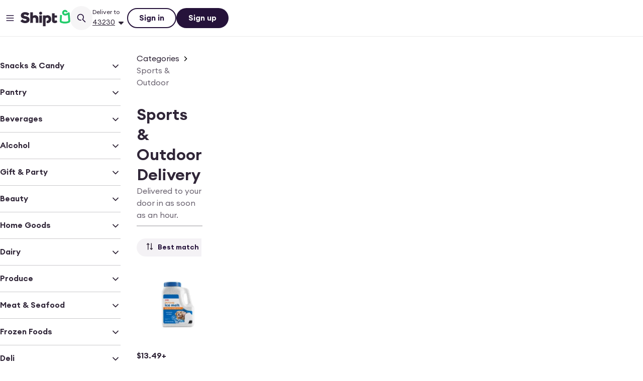

--- FILE ---
content_type: text/html; charset=utf-8
request_url: https://www.shipt.com/categories/sports-and-outdoor?zip=20149
body_size: 129638
content:
<!DOCTYPE html><html lang="en"><head><meta charSet="UTF-8" data-next-head=""/><meta name="viewport" content="width=device-width, initial-scale=1" data-next-head=""/><meta name="viewport" content="width=device-width, initial-scale=1"/><title data-next-head="">Sports &amp; Outdoor Delivery | Shipt</title><meta name="description" content="Get your favorite Sports &amp; Outdoor products delivered with Shipt. We have thousands of different Sports &amp; Outdoor products that can be delivered to your door in as soon as an hour." data-next-head=""/><link rel="canonical" href="https://www.shipt.com/categories/sports-and-outdoor" data-next-head=""/><meta http-equiv="X-UA-Compatible" content="IE=edge" data-next-head=""/><meta name="robots" content="index, follow, max-snippet:-1, max-image-preview:large, max-video-preview:-1" data-next-head=""/><meta property="og:title" content="Sports &amp; Outdoor" data-next-head=""/><meta property="og:description" content="Get your favorite Sports &amp; Outdoor products delivered with Shipt. We have thousands of different Sports &amp; Outdoor products that can be delivered to your door in as soon as an hour." data-next-head=""/><meta property="og:url" content="https://www.shipt.com/categories/sports-and-outdoor" data-next-head=""/><meta property="og:type" content="WebPage" data-next-head=""/><meta property="og:image" content="https://object-storage.shipt.com/web/assets/category-hub-banner-bag.png" data-next-head=""/><meta property="og:site_name" content="Shipt" data-next-head=""/><meta name="twitter:card" content="summary_large_image" data-next-head=""/><meta name="twitter:title" content="Sports &amp; Outdoor" data-next-head=""/><meta name="twitter:description" content="Get your favorite Sports &amp; Outdoor products delivered with Shipt. We have thousands of different Sports &amp; Outdoor products that can be delivered to your door in as soon as an hour." data-next-head=""/><meta name="twitter:image" content="https://object-storage.shipt.com/web/assets/category-hub-banner-bag.png" data-next-head=""/><meta name="twitter:site" content="@Shipt" data-next-head=""/><meta name="theme-color" content="#f7f7f7"/><meta name="mobile-web-app-capable" content="yes"/><meta name="apple-mobile-web-app-capable" content="yes"/><meta name="apple-mobile-web-app-status-bar-style" content="default"/><meta name="format-detection" content="telephone=no, date=no, email=no, address=no"/><link rel="shortcut icon" href="https://object-storage.shipt.com/web/assets/favicon64-rebrand_90963dce1c6ced33364dae53812fcdb0.png"/><link rel="manifest" href="/manifest-shipt.json"/><link rel="apple-touch-icon" href="/icons/shipt-logo-192.png"/><link rel="apple-touch-icon" sizes="512x512" href="/icons/shipt-logo-512.png"/><link rel="apple-touch-icon" sizes="192x192" href="/icons/shipt-logo-192.png"/><link href="/.well-known/apple-developer-merchantid-domain-association" rel="apple-pay-domain"/><link rel="dns-prefetch" href="https://dsom-imager-prod.shipt.com"/><link as="font" href="https://design-cdn.shipt.com/EuclidCircularA-Regular.woff2" rel="preload" type="font/woff2" crossorigin=""/><link as="font" href="https://design-cdn.shipt.com/EuclidCircularA-Medium.woff2" rel="preload" type="font/woff2" crossorigin=""/><link as="font" href="https://design-cdn.shipt.com/EuclidCircularA-Semibold.woff2" rel="preload" type="font/woff2" crossorigin=""/><link as="font" href="https://design-cdn.shipt.com/EuclidCircularA-Bold.woff2" rel="preload" type="font/woff2" crossorigin=""/><link as="font" href="https://design-cdn.shipt.com/EuclidCircularA-RegularItalic.woff2" rel="preload" type="font/woff2" crossorigin=""/><link rel="preload" href="/css/swiper/swiper.min.css" as="style"/><link rel="preload" href="/css/nprogress.css" as="style"/><link rel="preload" href="/_next/static/css/ad9bb14eb68aa42d.css" as="style"/><script type="application/ld+json" data-next-head="">{"@context":"https://schema.org","@graph":[{"@type":"BreadcrumbList","@context":"https://schema.org","itemListElement":[{"@type":"ListItem","position":1,"name":"Home","item":"https://www.shipt.com"},{"@type":"ListItem","position":2,"name":"Categories","item":"https://www.shipt.com/categories"},{"@type":"ListItem","position":4,"name":"Sports & Outdoor","item":"https://www.shipt.com/categories/sports-and-outdoor"}]},{"@context":"https://schema.org","@type":["CollectionPage","WebPage"],"name":"Sports & Outdoor","description":"Get your favorite Sports & Outdoor products delivered with Shipt. We have thousands of different Sports & Outdoor products that can be delivered to your door in as soon as an hour.","url":"https://www.shipt.com/categories/sports-and-outdoor","image":"https://object-storage.shipt.com/web/assets/category-hub-banner-bag.png","mainEntity":{"@type":"ItemList","itemListOrder":"https://schema.org/ItemListOrderAscending","itemListElement":[{"@type":"Product","name":"Meijer Pet Friendly Ice Melt Jug","url":"https://www.shipt.com/up/meijer-pet-friendly-ice-melt-jug/741ae612-b213-5861-4f95-55028e78bc6a","image":"https://dsom-imager-prod.shipt.com/71373362628-10/thumb_1adebdf740fe14128adbb8d372f6bc68.webp","description":"Magnesium Chloride Pellet","offers":{"@type":"Offer","price":13.49,"priceCurrency":"USD","availability":"https://schema.org/InStock"}},{"@type":"Product","name":"Morton Halite Rock Salt Ice Melt","url":"https://www.shipt.com/up/morton-halite-rock-salt-ice-melt/a30d2dd5-4c08-1622-d9cb-3ae39fc82a1e","image":"https://dsom-imager-prod.shipt.com/2460004658-10/thumb_14369376c838e51274b03c7cee59d445.webp","description":"Melts ice and snow. Melts down to 5 degrees F. Morton Safe-T-Salt is an economical way to help remove ice and snow. It can also provide traction when applied under the wheels of a vehicle stuck in snow or ice. It's what you expect from Morton - brand you trust. Freight shipping meeting requirements of applicable freight classification guaranteed by Hood Packaging Corporation. www.mortonsalt.com. how2recycle.info. Want a safer choice for your pets? Try Veterinarian recommended. Morton Safe T Pet. Safer for pets and their paws than plain salt and is salt and chloride free.","offers":{"@type":"Offer","price":8.99,"priceCurrency":"USD","availability":"https://schema.org/InStock"}},{"@type":"Product","name":"Meijer Pet Friendly Ice Melt","url":"https://www.shipt.com/up/meijer-pet-friendly-ice-melt/9e73fa27-3dbe-711b-7b61-862b4101b20c","image":"https://dsom-imager-prod.shipt.com/70882014669-10/thumb_9a13897af7b8737952f2acbcc21bd751.webp","description":"Meijer Pet Friendly Ice Melt is the choice for protecting your pet's paws. The product only contains Magnesium Chloride Pellets, which will not hurt your pets. This ice melter will work in temperatures down to -20 degrees Fahrenheit.","offers":{"@type":"Offer","price":16.59,"priceCurrency":"USD","availability":"https://schema.org/InStock"}},{"@type":"Product","name":"Prestone Driveway Heat Concentrated Ice Melter","url":"https://www.shipt.com/up/prestone-driveway-heat-concentrated-ice-melter/0a468c30-97a5-5772-2668-16d97860fccd","image":"https://dsom-imager-prod.shipt.com/79749686008-10/thumb_30cd9a6a720305b46682f4bc412be048.webp","description":"Prestone Driveway Heat Ice Melt is the choice for non-sodium ice melting needs. The product only contains Calcium Chloride Pellets. The product is fast acting, safer on vegetation when used correctly, and does not stain your carpet. This ice melt will work in temperatures as low as -25 degrees Fahrenheit.","offers":{"@type":"Offer","price":11.19,"priceCurrency":"USD","availability":"https://schema.org/InStock"}},{"@type":"Product","name":"SPLASH 12lbs Ice Melt Jug","url":"https://www.shipt.com/up/splash-12lbs-ice-melt-jug/78d2e8f5-90fa-8b57-8272-b1ccfb21efd7","image":"https://dsom-imager-prod.shipt.com/14773968-27/thumb_cf3652ff8105ad6bb1b9e476c6849b9f.webp","description":"The SPLASH Ice Melt is a great way to get rid of unwanted frost and ice. It's designed to melt ice on cured concrete and other non-porous surfaces. It comes packed in a convenient shaker jug where all you need to do is just shake it over the snow and watch it melt away. It's perfect for getting rid of accumulated frost on the steps of your entryway, the driveway and more places! Fast-acting, long-lasting melting power.","offers":{"@type":"Offer","price":7.99,"priceCurrency":"USD","availability":"https://schema.org/InStock"}},{"@type":"Product","name":"SPLASH 8lbs Pet Safe Ice Melt Jug: Outdoor Calcium & Magnesium Chloride Formula, Safe for Pets","url":"https://www.shipt.com/up/splash-8lbs-pet-safe-ice-melt-jug-outdoor-calcium--magnesium-chloride-formula-safe-for-pets/f95fd47d-3cfb-504b-2935-c4d7010abfdd","image":"https://dsom-imager-prod.shipt.com/14774809-27/thumb_d563eb1cd4a910876efb75a040af8cc9.webp","description":"Snow filled driveways are no longer a challenge with the SPLASH Pet Safe Ice Melt. You can apply this and watch the accumulated ice and snowmelt away. It's a great way to ensure that your loved ones have better grip on the ground during winter. It comes in an easy-to-use shaker jug making it easy to store after use too. With peace, you can keep and maintain your doorstep or driveway in tip-top condition. Made with magnesium chloride and calcium magnesium acetate.","offers":{"@type":"Offer","price":14.99,"priceCurrency":"USD","availability":"https://schema.org/InStock"}},{"@type":"Product","name":"HotHands 10pk Hand Warmers Value Pack: Heat Warmers for Hands, 10-Hour Duration, 140°F Max Temperature, No Batteries Needed","url":"https://www.shipt.com/up/hothands-10pk-hand-warmers-value-pack-heat-warmers-for-hands-10-hour-duration-140f-max-temperature-no-batteries-needed/17b83cf8-469e-11ec-979f-97d2f3ffc989","image":"https://dsom-imager-prod.shipt.com/82808920-27/thumb_6ed243be4e974622d09c16a1062a74e0.webp","description":"HotHands Hand Warmers allow you to stay warm and conquer any chill, the ultimate solution for cold hands! Perfect for outdoor enthusiasts and winter warriors, these compact and portable hand warmers provide long-lasting heat to keep your hands toasty in any situation. The HotHands family of air-activated warmers all contain a mixture of natural ingredients that when exposed to air react together to produce heat. This is accomplished through an extremely fast oxidation process. Ingredients include: iron powder, water, salt, activated charcoal and vermiculite. HotHands has perfected the process so that our hand warmers produce heat with an average of 135°F (57°C) for a duration up to 10 hours. See product package for details. Whether you're hiking, skiing, hunting, watching a game, or simply braving the winter commute, these odorless warmers are made of natural ingredients and are your go-to companion. Designed for ease of use, simply open the package, and place them in your gloves or...","offers":{"@type":"Offer","price":7.99,"priceCurrency":"USD","availability":"https://schema.org/InStock"}},{"@type":"Product","name":"Prestone Driveway Heat Concentrated Ice Melter","url":"https://www.shipt.com/up/prestone-driveway-heat-concentrated-ice-melter/e8fc6406-398d-2040-c9e7-1dbd1d7dd26a","image":"https://dsom-imager-prod.shipt.com/79749686021-10/thumb_94b71877f14c707ef856f30a01e16dbc.webp","description":"Prestone Driveway Heat Ice Melt is the choice for non-sodium ice melting needs. The product only contains Calcium Chloride Pellets. The product is fast acting, safer on vegetation when used correctly, and does not stain your carpet. This ice melt will work in temperatures as low as -25 degrees Fahrenheit.","offers":{"@type":"Offer","price":12.39,"priceCurrency":"USD","availability":"https://schema.org/InStock"}},{"@type":"Product","name":"HotHands 13pk Hand Body Toe Warmers: Iron Material, 10-Hour Duration, 154°F Max, Hand & Feet Warmers, 13 Pack","url":"https://www.shipt.com/up/hothands-13pk-hand-body-toe-warmers-iron-material-10-hour-duration-154f-max-hand--feet-warmers-13-pack/71a6dabc-f639-97d5-5c8c-f89a1a3b1748","image":"https://dsom-imager-prod.shipt.com/13796824-27/thumb_a08757ab3ccac75bd20ae5fe20f8e48d.webp","description":"Bring the Heat!HotHands Insole Warmers are single use air-activated heat packs that provide everyday warmth and are ideal for keeping your feet warm when the temperature gets cold. These warmers provide safe, natural heat, so you can enjoy the great outdoors during those harsh winter months. The insole warmers are ultra-thin, have a rounded toe and are designed for optimal comfort in boots & shoes.Specs & Details:• Quantity: 10 Individual Hand Warmers (5 pairs), 5 Individual Body & Hand Warmers, 6 Individual Toe Warmers (3 Pair)• Activation Time: 15-30 minutes.• Ingredients: Iron Powder, Water, Salt, Activated Charcoal, and Wood Fiber.• Country of Origin: Made in the USA using domestic and imported materials.• Storage: Keep in a cool place out of direct sunlight.Trusted - HotHands, the leader in air-activated warmers, has been warming hands, feet, and bodies for over 20 years. It's a brand trusted all over the world by professional athletes, outdoor sporting enthusiasts, spectators,...","offers":{"@type":"Offer","price":9.69,"priceCurrency":"USD","availability":"https://schema.org/InStock"}},{"@type":"Product","name":"Cub Hamburger Buns 8Ct","url":"https://www.shipt.com/up/cub-hamburger-buns-8ct/080f1370-525b-11ed-a66f-ef7466689f78","image":"https://dsom-imager-prod.shipt.com/080f1370-525b-11ed-a66f-ef7466689f78/thumb_0c2d0057a4cdd08204493e44069cd91f.webp","description":"","offers":{"@type":"Offer","price":2.29,"priceCurrency":"USD","availability":"https://schema.org/InStock"}},{"@type":"Product","name":"Morton Ice Melt Blend","url":"https://www.shipt.com/up/morton-ice-melt-blend/d0ce2b4a-927a-11f0-ae92-d78658253ac9","image":"https://dsom-imager-prod.shipt.com/2460008021-10/thumb_9d39127ef317569e27cdbb633ddc9090.webp","description":"Fast-acting formula melts ice and snow quickly to help keep your walkways and family safe. Purple-colored crystals deliver easy application & tracking. Works in extreme cold and melts down to -15˚F. Melts more efficiently so that you can use less (than rock salt alone). Available in 20lb bag - covers approximately 590 square feet or 3 single-car driveway application.","offers":{"@type":"Offer","price":9.89,"priceCurrency":"USD","availability":"https://schema.org/InStock"}},{"@type":"Product","name":"Intex 18\" Pillow Top Air Mattress with Electric Pump and Headboard - Queen Size","url":"https://www.shipt.com/up/intex-18-pillow-top-air-mattress-with-electric-pump-and-headboard---queen-size/d3118264-46dc-11ec-98e5-4fb3858c7721","image":"https://dsom-imager-prod.shipt.com/83221902-27/thumb_fddc9776-70e4-4d38-bc19-d73fc2012f40.webp","description":"TV viewing is more comfortable, and pillows stay put, thanks to the built-in headboard on this queen-sized air mattress. Prop yourself up for reading and other bedtime routines before falling asleep atop a plush, pillowtop sleep surface with innovative air pockets for enhanced comfort.Inside, the patented Fiber-Tech® structure brings thousands of internal fibers together in supportive beams to give you a restful night. Best of all, Dura-Beam® air mattresses are tough, resisting punctures, tears and stretching for a long life of service to your sleep.","offers":{"@type":"Offer","price":79.99,"priceCurrency":"USD","availability":"https://schema.org/InStock"}},{"@type":"Product","name":"Intex Elevated 18\" Pillow Rest Queen Air Mattress with Internal Pump - Off-White/Blue","url":"https://www.shipt.com/up/intex-elevated-18-pillow-rest-queen-air-mattress-with-internal-pump---off-whiteblue/0497fa6a-7935-11ef-9513-b37854c125f1","image":"https://dsom-imager-prod.shipt.com/91988639-27/thumb_b85544ef-f2c9-4416-baf4-c8462554b464.webp","description":"Enjoy elevated comfort with this queen-sized Dura-Beam® air mattress. Not only does it boast a “Mid-Rise” profile—with an 18-inch height for easy access—but it also features a built-in pillow to prop up your neck and head. The mattress' velvety-soft sleep surface is bordered with edge support, effectively providing more space to securely rest.Inside, the patented Fiber-Tech® structure brings thousands of internal fibers together in supportive beams to give you a restful night. Best of all, Dura-Beam® air mattresses are tough, resisting punctures, tears and stretching for a long life of service to your sleep.","offers":{"@type":"Offer","price":59.99,"priceCurrency":"USD","availability":"https://schema.org/InStock"}},{"@type":"Product","name":"Franklin Sports Practice Tennis Balls Can - 3pk: Rubber Fill, All Ages Use","url":"https://www.shipt.com/up/franklin-sports-practice-tennis-balls-can---3pk-rubber-fill-all-ages-use/afc81f96-6f7a-11eb-8b7a-87ad9b91674a","image":"https://dsom-imager-prod.shipt.com/80136221-27/thumb_0ae8dd211df853e7bfdca083c263a67b.webp","description":"The 3pk Practice Tennis Balls by Franklin Sports are perfect for practice, training or teaching. With a lower PSI than your average tennis ball, this set is a great for understanding ball control. Designed for play on nearly any surface, these balls offer hours of play time and maintain consistent bounce for predictable performance. Grab your can today and start practicing!","offers":{"@type":"Offer","price":1.99,"priceCurrency":"USD","availability":"https://schema.org/InStock"}},{"@type":"Product","name":"Renuzit Gel Air Freshener - After the Rain - 7oz/3pk","url":"https://www.shipt.com/up/renuzit-gel-air-freshener---after-the-rain---7oz3pk/28cb3f70-1312-11ef-9bb9-f3db396243f4","image":"https://dsom-imager-prod.shipt.com/92761777-27/thumb_cc7eabb2-bdec-46dd-84c6-52717d7d5ebd.webp","description":"Take a deep breath and dance in the puddles of a spring rain. Fill small spaces with the fresh aromas from a Renuzit Gel Cone Air Freshener. After the Rain air freshener cone adds the ultimate comforting touch to every room, particularly your small spaces like bathrooms, night tables, closets and next to the kitchen sink. Renuzit Cone Air Fresheners are made with 98% biodegradable gel. Now non-stop freshness for up to 3 weeks in every cone. Simple to use with no outlets or batteries needed. Solid air freshener cone adjusts to the level of fragrance perfect for you. Instructions: 1. Tear plastic around the perforation. 2. Holding the top and bottom in each hand, twist apart from each other. 3. Lift to expose gel. Simply pull to your preferred fragrance level – pull all the way up for the most fragrance and twist down to decrease fragrance level. The more exposed, the more scent release. Safe Handling Instructions: KEEP OUT OF REACH OF CHILDREN AND PETS. AVOID EXTREME HEAT OR COLD. Th...","offers":{"@type":"Offer","price":3.99,"priceCurrency":"USD","availability":"https://schema.org/InStock"}},{"@type":"Product","name":"Franklin Sports 40mm Table Tennis Balls - 12ct: ABS Shell, All Ages, Pack of 12","url":"https://www.shipt.com/up/franklin-sports-40mm-table-tennis-balls---12ct-abs-shell-all-ages-pack-of-12/e49c8b79-be4d-9547-46c4-62a98a007a27","image":"https://dsom-imager-prod.shipt.com/52846381-27/thumb_670c4819-74a7-4f4d-b599-3f2d81cb044f.webp","description":"Franklin Sports Table Tennis Balls are perfect for players of all ages and skill levels to hone their skills or just have some fun! These table tennis balls are carefully constructed according to official size and weight regulations and are designed for consistent, superior playability. They're also made to deliver reliable bounce and spin, which makes them perfect for recreational or competitive play. Plus, the bright white and neon orange coloring make them easy to see and track across any table surface. These balls come in packs of 6, 12 18, 36, or 144, so whether you're just adding to your current set or gearing up for a big tournament, Franklin Sports has exactly what you need. So get the ball bouncing and let the table tennis fun begin!","offers":{"@type":"Offer","price":2.99,"priceCurrency":"USD","availability":"https://schema.org/InStock"}},{"@type":"Product","name":"Intex Mid Rise 12\" Air Mattress with Internal USB Pump - Twin Size","url":"https://www.shipt.com/up/intex-mid-rise-12-air-mattress-with-internal-usb-pump---twin-size/bf24e5b2-b42b-11ed-9bd3-d7bf6baf8ce7","image":"https://dsom-imager-prod.shipt.com/86194664-27/thumb_142ab10c-3c2d-4b10-9c72-98f29570a440.webp","description":"Convenience meets comfort in this Dura-Beam® twin-sized air mattress. Its “Mid-Rise” designation means a slightly elevated profile of 12 inches—still small enough for easy carrying but high enough for easy access. Even inflation and deflation are easy, thanks to the built-in FastFill™ USB-A-powered pump.Inside, the patented Fiber-Tech® structure brings thousands of internal fibers together in supportive beams to give you a restful night. Best of all, Dura-Beam® air mattresses are tough, resisting punctures, tears and stretching for a long life of service to your sleep.","offers":{"@type":"Offer","price":39.99,"priceCurrency":"USD","availability":"https://schema.org/InStock"}},{"@type":"Product","name":"Penn Championship Extra Duty Tennis Balls - 3pk: Rubber Core, Plastic Shell","url":"https://www.shipt.com/up/penn-championship-extra-duty-tennis-balls---3pk-rubber-core-plastic-shell/7718449d-e9a5-5408-e7e3-0256e464d9df","image":"https://dsom-imager-prod.shipt.com/14769449-27/thumb_c28ac495-8884-43fc-98b6-8f38fb82818f.webp","description":"Penn Championship is America's #1 Selling Tennis Ball and represents the standard by which all other tennis balls are measured. It features a controlled fiber release for consistent nap, natural rubber for consistent feel and reduced shock, and interlocked wool fiber for longer wear. Penn Championship is the Official Ball of USTA Leagues. It is USTA and ITF approved. The Championship Line provides quality play every time you hit the court.","offers":{"@type":"Offer","price":4.19,"priceCurrency":"USD","availability":"https://schema.org/InStock"}},{"@type":"Product","name":"Intex Ultra Plush 20\" Queen Air Mattress with 120V Internal Pump","url":"https://www.shipt.com/up/intex-ultra-plush-20-queen-air-mattress-with-120v-internal-pump/c4f02939-528a-dce9-cea2-d0e356144074","image":"https://dsom-imager-prod.shipt.com/79812933-27/thumb_1029dbce2554592068103b70942b0c98.webp","description":"Fall into restful bliss atop this queen-sized mattress' unique pillowtop. Innovative air pockets provide enhanced comfort beneath a velvety-soft sleep surface. Plus, an elevated, 20-inch profile means easy access to your dreams.Inside the mattress, its patented Fiber-Tech® structure brings thousands of internal fibers together in supportive beams, soothing tired joints and muscles. Best of all, Dura-Beam® air mattresses are tough, resisting punctures, tears and stretching for a long life of service to your sleep.","offers":{"@type":"Offer","price":69.99,"priceCurrency":"USD","availability":"https://schema.org/InStock"}},{"@type":"Product","name":"Grabber Warmers Hand Warmers Big Pack","url":"https://www.shipt.com/up/grabber-warmers-hand-warmers-big-pack/c88ad36d-577d-83d1-4d74-919397fdf859","image":"https://dsom-imager-prod.shipt.com/3162605589-10/thumb_6b4f09758dabd09b94248607649d915e.webp","description":"Grabber air-activated Hand Warmers keep hands and fingers toasty for over 7 hours. Put one in your car, one in your desk, one in your coat closet and one in your emergency kit and never be without portable heat when you need it. No shaking or kneading required; just open the package and put the hand warmers in your glove or pocket for a few minutes to start the process. Warmers are standard equipment for skiers, snowboarders, hunters, campers, hikers, birdwatchers or anyone who enjoys outdoor activities when the weather is cold.","offers":{"@type":"Offer","price":10.09,"priceCurrency":"USD","availability":"https://schema.org/InStock"}},{"@type":"Product","name":"Intex Durabeam 10\" Twin Size Air Mattress","url":"https://www.shipt.com/up/intex-durabeam-10-twin-size-air-mattress/1f825fce-2161-f0fc-036f-34c04675a712","image":"https://dsom-imager-prod.shipt.com/79812927-27/thumb_30a47b8f-c8fc-4965-b052-48e2b9c99915.webp","description":"Take a bit of home comfort along on your travels. Atop this twin-sized Dura-Beam® mattress, the velvety softness of the sleep surface soothes your skin. Inside, the patented Fiber-Tech® structure brings thousands of internal fibers together in supportive beams. The mattress' “Single-High” 10-inch profile means it's relatively lightweight and portable.Best of all, Dura-Beam® air mattresses are tough, resisting punctures, tears and stretching for a long life of service to your sleep.","offers":{"@type":"Offer","price":12.69,"priceCurrency":"USD","availability":"https://schema.org/InStock"}},{"@type":"Product","name":"Owala 24oz FreeSip Stainless Steel Water Bottle - Very Very Dark","url":"https://www.shipt.com/up/owala-24oz-freesip-stainless-steel-water-bottle---very-very-dark/74889a62-6f36-11eb-8853-9b3348543051","image":"https://dsom-imager-prod.shipt.com/80310908-27/thumb_93a4fcf4-9eb3-4caa-bdf5-5b98703e25d6.webp","description":"The Owala FreeSip Insulated Stainless-Steel Water Bottle with Locking Push-Button Lid easily tackles every thirst. With a built-in, easy-clean straw and a wide-mouth opening, the FreeSip reusable bottle is designed for drinking two different ways: sipping upright through the straw or tilting back to swig from the wide-mouth spout opening. Add in a push-to-open lid and playful colors, and staying hydrated has never been simpler—or more fun. Additional features include double-wall insulated stainless steel that keeps drinks cold up to 24 hours, a carry loop that doubles as a lock, a cup holder-friendly base, and a wide opening for easy cleaning and adding ice. The Owala FreeSip Insulated Stainless-Steel Water Bottle with Locking Push-Button Lid is available in four sizes: 16-Ounce, 24-Ounce, 32-Ounce, and 40 Ounce at Target. Lid is dishwasher safe; recommended hand wash the cup. Not for use with hot liquids. Manufacturer's limited lifetime warranty.","offers":{"@type":"Offer","price":29.99,"priceCurrency":"USD","availability":"https://schema.org/InStock"}},{"@type":"Product","name":"Owala 32oz FreeSip Stainless Steel Water Bottle - Very Very Dark","url":"https://www.shipt.com/up/owala-32oz-freesip-stainless-steel-water-bottle---very-very-dark/0b989368-dfe3-11eb-8d4d-4747b77c2746","image":"https://dsom-imager-prod.shipt.com/85032970-27/thumb_f08f64c3-025c-43ef-a059-f800e87e6840.webp","description":"The Owala FreeSip Insulated Stainless-Steel Water Bottle with Locking Push-Button Lid easily tackles every thirst. With a built-in, easy-clean straw and a wide-mouth opening, the FreeSip reusable bottle is designed for drinking two different ways: sipping upright through the straw or tilting back to swig from the wide-mouth spout opening. Add in a push-to-open lid and playful colors, and staying hydrated has never been simpler—or more fun. Additional features include double-wall insulated stainless steel that keeps drinks cold up to 24 hours, a carry loop that doubles as a lock, a cup holder-friendly base, and a wide opening for easy cleaning and adding ice. The Owala FreeSip Insulated Stainless-Steel Water Bottle with Locking Push-Button Lid is available in three sizes: 16-Ounce, 24-Ounce, and 32-Ounce at Target. Lid is dishwasher safe; recommended hand wash the cup. Not for use with hot liquids. Manufacturer's limited lifetime warranty.","offers":{"@type":"Offer","price":34.99,"priceCurrency":"USD","availability":"https://schema.org/InStock"}},{"@type":"Product","name":"14\" Classic Beach Ball - Sun Squad™: Pool Game Toy for 2+ Years","url":"https://www.shipt.com/up/14-classic-beach-ball---sun-squad-pool-game-toy-for-2-years/b99abb94-6cba-834f-e9ba-941b840e630f","image":"https://dsom-imager-prod.shipt.com/77334539-27/thumb_5a9e0ff6-1859-4c2b-8c8c-b114c5ab1726.webp","description":"Bounce your way into summer fun with this Classic Beach Ball. This summer toy is designed with alternating bright summer colors. It is also made with durable PVC construction. Quickly inflate, and you will have a great time tossing this fun summer staple around with your friends. If you're not satisfied with any Target Owned Brand item, return it within one year with a receipt for an exchange or a refund.","offers":{"@type":"Offer","price":1,"priceCurrency":"USD","availability":"https://schema.org/InStock"}},{"@type":"Product","name":"Wilson Championship Tennis Balls - 3 Ball Pack: Rubber Fill, Nylon Shell","url":"https://www.shipt.com/up/wilson-championship-tennis-balls---3-ball-pack-rubber-fill-nylon-shell/6fbeeb97-2b1d-6b9b-c4c4-9842055c7d51","image":"https://dsom-imager-prod.shipt.com/12771015-27/thumb_ef522bb8e516fd57123c19e8af229af8.webp","description":"Durability and performance make Wilson Championship Tennis Ball, 1-pack clear winner contains 3 balls. Designed for longer play on hard surfaces, this hard court tennis ball will give you that bounce you want again and again. Practice alone, with a friend or a few to get your game in tip-top shape. You rely on the Wilson dura-weave felt and these tennis balls deliver. 1-pack.","offers":{"@type":"Offer","price":3.69,"priceCurrency":"USD","availability":"https://schema.org/InStock"}},{"@type":"Product","name":"Dumbbell 5lbs Aqua - All In Motion™: PVC Coated, Iron Filled, Arm Workout","url":"https://www.shipt.com/up/dumbbell-5lbs-aqua---all-in-motion-pvc-coated-iron-filled-arm-workout/851d6010-e479-64a1-c7fe-dd936497416d","image":"https://dsom-imager-prod.shipt.com/77459851-27/thumb_fad2bebe-a8dc-4f09-bcaa-5bb087331a89.webp","description":"Why we're ALL IN:Tone and strengthen your arms, chest and shoulders with the help of hand weights that have hexagon-shaped heads to prevent them from rolling as you switch between exercises. Each weight comes with a comfortable non-slip inlaid texture (Neoprene) for a superior grip during even the sweatiest exercise so you can focus on your body and movement. A range of different weights in color-coded designs make it easy for you to start — or continue on — your journey to feeling and being your best self.When families come together to discover the joy of staying active, All in Motion is there to make it easy and comfortable to embrace a bustling lifestyle. From running errands to running intervals, the collection AIMs to propel you forward with thoughtfully designed pieces that fit and feel great — movement is the core of this performance line, with a 100% satisfaction guarantee.","offers":{"@type":"Offer","price":12,"priceCurrency":"USD","availability":"https://schema.org/InStock"}},{"@type":"Product","name":"Penn Mesh Bag Tennis Balls - 12pk","url":"https://www.shipt.com/up/penn-mesh-bag-tennis-balls---12pk/7c78c376-53f0-8ee6-55f0-c4213d0eb644","image":"https://dsom-imager-prod.shipt.com/14787927-27/thumb_31b9dda9-bb64-49a0-809a-e3a5bedbd356.webp","description":"Penn's pressureless balls help slow the game down for those just learning how to play. The 12 pressureless balls are packed in a mesh bag with drawstring for easy transport and storage. The best-selling tennis ball in America, Penn is the standard by which all others are measured. An ideal tennis ball for those looking for a casual practice session, Penn Pressureless Tennis Balls are great for players looking to fine tune their game. Long-life pressureless cores offer extended play value with Penn quality you know you can trust.","offers":{"@type":"Offer","price":24.99,"priceCurrency":"USD","availability":"https://schema.org/InStock"}},{"@type":"Product","name":"SPLASH Heatwave 15F Premium Ice Melt Jug 12lb","url":"https://www.shipt.com/up/splash-heatwave-15f-premium-ice-melt-jug-12lb/43aec402-a204-11ef-b304-7b9d6c9ae3a6","image":"https://dsom-imager-prod.shipt.com/94656508-27/thumb_9a7c8c69-09c6-48e6-a57d-e1e9a1298ffc.webp","description":"SPLASH® Premium Ice Melt is made with effective melting agents safe for grass, shrubs, carpets, and concrete when used as directed. Shake SPLASH Premium Ice Melt evenly unto the affected area using 1 cup per square yard.","offers":{"@type":"Offer","price":9.99,"priceCurrency":"USD","availability":"https://schema.org/InStock"}},{"@type":"Product","name":"Intex Elevated 18\" Pillow Rest Twin Air Mattress with Internal Pump - Off-White/Blue: Includes Storage Bag, Repair Patch, Electric Pump","url":"https://www.shipt.com/up/intex-elevated-18-pillow-rest-twin-air-mattress-with-internal-pump---off-whiteblue-includes-storage-bag-repair-patch-electric-pump/fc30e008-7934-11ef-8402-e384842dff40","image":"https://dsom-imager-prod.shipt.com/91988637-27/thumb_1e1dcba1-6ae2-4ae1-8d09-862bb8eea96b.webp","description":"Enjoy elevated comfort with this twin-sized Dura-Beam® air mattress. Not only does it boast a “Mid-Rise” profile—with an 18-inch height for easy access—but it also features a built-in pillow to prop up your neck and head. The mattress' velvety-soft sleep surface is bordered with edge support, effectively providing more space to securely rest.Inside, the patented Fiber-Tech® structure brings thousands of internal fibers together in supportive beams to give you a restful night. Best of all, Dura-Beam® air mattresses are tough, resisting punctures, tears and stretching for a long life of service to your sleep.","offers":{"@type":"Offer","price":54.99,"priceCurrency":"USD","availability":"https://schema.org/InStock"}},{"@type":"Product","name":"24oz Water Bottle - Black - Embark™: Stainless Steel, Portable Drinkware","url":"https://www.shipt.com/up/24oz-water-bottle---black---embark-stainless-steel-portable-drinkware/c817243a-ea04-11ef-952e-87cc0f2f4f4f","image":"https://dsom-imager-prod.shipt.com/92028561-27/thumb_2c56caa5-9624-41a4-9a6c-00e080af071f.webp","description":"Stay hydrated wherever you go with this Water Bottle from Embark™. This 24-fluid-ounce water bottle is designed to hold cold beverages. It features a lid that helps prevent spills and comes with a top loop handle for easy carrying. Handwash only for cleaning. Embark™: Find Wonder As You Wander","offers":{"@type":"Offer","price":5,"priceCurrency":"USD","availability":"https://schema.org/InStock"}}]}}]}</script><link href="https://design-cdn.shipt.com/fonts-2.css" rel="stylesheet" type="text/css"/><link rel="stylesheet" type="text/css" href="/css/swiper/swiper.min.css"/><link rel="stylesheet" type="text/css" href="/css/nprogress.css"/><link rel="stylesheet" href="/_next/static/css/ad9bb14eb68aa42d.css" data-n-g=""/><noscript data-n-css=""></noscript><script defer="" noModule="" src="/_next/static/chunks/polyfills-42372ed130431b0a.js"></script><script defer="" src="/_next/static/chunks/91966.b1a56e056e585d79.js"></script><script src="/_next/static/chunks/webpack-eae02dbe0f1a63df.js" defer=""></script><script src="/_next/static/chunks/framework-9cbbce03460a33cd.js" defer=""></script><script src="/_next/static/chunks/monitoring-assets-chunk-c107436447be52ad.js" defer=""></script><script src="/_next/static/chunks/main-83be216c49eda669.js" defer=""></script><script src="/_next/static/chunks/shipt-chunk-f11cd0f324ff0093.js" defer=""></script><script src="/_next/static/chunks/assets-chunk-fa928b6128378524.js" defer=""></script><script src="/_next/static/chunks/pages/_app-133fb75a222bd068.js" defer=""></script><script src="/_next/static/chunks/48230-211027c785cf143b.js" defer=""></script><script src="/_next/static/chunks/54587-9878e28553e39197.js" defer=""></script><script src="/_next/static/chunks/57472-f49b124028978f0c.js" defer=""></script><script src="/_next/static/chunks/21022-31cd81e370e0382d.js" defer=""></script><script src="/_next/static/chunks/39746-92fcab330de74f22.js" defer=""></script><script src="/_next/static/chunks/11944-d298ad3a2436f84c.js" defer=""></script><script src="/_next/static/chunks/27106-09bbc36926937010.js" defer=""></script><script src="/_next/static/chunks/36626-715b88ed60e69d32.js" defer=""></script><script src="/_next/static/chunks/33334-ca228128119b1a7c.js" defer=""></script><script src="/_next/static/chunks/17719-f05ac9cd4915b908.js" defer=""></script><script src="/_next/static/chunks/16429-0dcc004bfd839444.js" defer=""></script><script src="/_next/static/chunks/54842-2d40f8a0edd3e264.js" defer=""></script><script src="/_next/static/chunks/67126-d04acdb63db5cecd.js" defer=""></script><script src="/_next/static/chunks/88129-8ae1203213990738.js" defer=""></script><script src="/_next/static/chunks/79646-44c4e270230f9677.js" defer=""></script><script src="/_next/static/chunks/51960-ce55a38baa0bcf5c.js" defer=""></script><script src="/_next/static/chunks/73285-0dcc69a8e8412664.js" defer=""></script><script src="/_next/static/chunks/48485-f14951c4a3db45b8.js" defer=""></script><script src="/_next/static/chunks/48250-3f3e84619a2b63ba.js" defer=""></script><script src="/_next/static/chunks/60959-63d3539453ee7d0a.js" defer=""></script><script src="/_next/static/chunks/76226-30152c129144e34d.js" defer=""></script><script src="/_next/static/chunks/66798-edba442fd456bca7.js" defer=""></script><script src="/_next/static/chunks/32812-5347ff0714ee341c.js" defer=""></script><script src="/_next/static/chunks/pages/categories/%5B...slug%5D-299e3419c1d304cb.js" defer=""></script><script src="/_next/static/e97a2140d0142d35026e48b9727858f1dc1f5da1/_buildManifest.js" defer=""></script><script src="/_next/static/e97a2140d0142d35026e48b9727858f1dc1f5da1/_ssgManifest.js" defer=""></script><style data-styled="" data-styled-version="6.1.19">.OJvJq{color:inherit;height:1.5rem;width:1.5rem;}/*!sc*/
.OJvJq path{stroke-width:0.125rem;}/*!sc*/
.yotiM{color:#302638;height:1.5rem;width:1.5rem;}/*!sc*/
.yotiM path{stroke-width:0.125rem;}/*!sc*/
data-styled.g90[id="index-browser__CaretDownIcon-sc-45d3e668-0"]{content:"OJvJq,yotiM,"}/*!sc*/
.hKEsgQ{color:#302638;height:1.25rem;width:1.25rem;}/*!sc*/
.hKEsgQ path{stroke-width:0.13125rem;}/*!sc*/
.cRnbzo{color:#302638;height:1rem;width:1rem;}/*!sc*/
.cRnbzo path{stroke-width:0.140625rem;}/*!sc*/
.crpyhE{color:inherit;height:1.5rem;width:1.5rem;}/*!sc*/
.crpyhE path{stroke-width:0.125rem;}/*!sc*/
data-styled.g107[id="index-browser__ChevronDownIcon-sc-fd103be-0"]{content:"hKEsgQ,cRnbzo,crpyhE,"}/*!sc*/
.MEALh{color:inherit;height:1.5rem;width:1.5rem;}/*!sc*/
.MEALh path{stroke-width:0.125rem;}/*!sc*/
data-styled.g111[id="index-browser__ChevronLeftIcon-sc-93433aaa-0"]{content:"MEALh,"}/*!sc*/
.juZMZN{color:inherit;height:1rem;width:1rem;}/*!sc*/
.juZMZN path{stroke-width:0.140625rem;}/*!sc*/
.cFjzqH{color:inherit;height:1.5rem;width:1.5rem;}/*!sc*/
.cFjzqH path{stroke-width:0.125rem;}/*!sc*/
data-styled.g114[id="index-browser__ChevronRightIcon-sc-9af2991c-0"]{content:"juZMZN,cFjzqH,"}/*!sc*/
.fctfKO{color:#302638;height:1.25rem;width:1.25rem;}/*!sc*/
.fctfKO path{stroke-width:0.13125rem;}/*!sc*/
data-styled.g117[id="index-browser__ChevronUpIcon-sc-f152cc9c-0"]{content:"fctfKO,"}/*!sc*/
.hVSCTT{color:inherit;height:1.5rem;width:1.5rem;}/*!sc*/
.hVSCTT path{stroke-width:0.125rem;}/*!sc*/
data-styled.g194[id="index-browser__MenuIcon-sc-95e779d2-0"]{content:"hVSCTT,"}/*!sc*/
.kitBuB{color:inherit;height:1.5rem;width:1.5rem;}/*!sc*/
.kitBuB path{stroke-width:0.125rem;}/*!sc*/
data-styled.g267[id="index-browser__SearchIcon-sc-44bd316c-0"]{content:"kitBuB,"}/*!sc*/
.kROlux{color:#302638;height:1.5rem;width:1.5rem;}/*!sc*/
.kROlux path{stroke-width:0.125rem;}/*!sc*/
data-styled.g279[id="index-browser__SocialFacebookIcon-sc-10888377-0"]{content:"kROlux,"}/*!sc*/
.hfXoqD{color:#302638;height:1.5rem;width:1.5rem;}/*!sc*/
.hfXoqD path{stroke-width:0.125rem;}/*!sc*/
data-styled.g280[id="index-browser__SocialInstagramIcon-sc-9f911897-0"]{content:"hfXoqD,"}/*!sc*/
.feHdaY{color:#302638;height:1.5rem;width:1.5rem;}/*!sc*/
.feHdaY path{stroke-width:0.125rem;}/*!sc*/
data-styled.g281[id="index-browser__SocialPinterestIcon-sc-dccabd75-0"]{content:"feHdaY,"}/*!sc*/
.dgjjKl{color:#302638;height:1.5rem;width:1.5rem;}/*!sc*/
.dgjjKl path{stroke-width:0.125rem;}/*!sc*/
data-styled.g283[id="index-browser__SocialTwitterIcon-sc-f91286a0-0"]{content:"dgjjKl,"}/*!sc*/
.hxbWDv{color:#302638;height:1rem;width:1rem;}/*!sc*/
.hxbWDv path{stroke-width:0.140625rem;}/*!sc*/
data-styled.g284[id="index-browser__SortAltIcon-sc-cf6f531d-0"]{content:"hxbWDv,"}/*!sc*/
html,body,div,article,section,main,footer,header,form,fieldset,legend,pre,code,a,h1,h2,h3,h4,h5,h6,p,ul,ol,li,dl,dt,dd,textarea,table,td,th,tr,input[type="email"],input[type="number"],input[type="password"],input[type="tel"],input[type="text"],input[type="url"],.border-box{box-sizing:border-box;}/*!sc*/
img{max-width:100%;}/*!sc*/
html{background-color:#ffffff;-webkit-font-smoothing:antialiased;-moz-osx-font-smoothing:grayscale;font-smooth:never;}/*!sc*/
html,body{min-height:100%;width:100%;}/*!sc*/
.sticky{position:-webkit-sticky;position:sticky;}/*!sc*/
body,button,input,optgroup,select,textarea{font-family:Euclid Circular A,system-ui,sans-serif;letter-spacing:0;}/*!sc*/
#transcend-consent-manager{z-index:2147483645!important;}/*!sc*/
.swiper .swiper-zoom-container:hover{cursor:-webkit-zoom-in;cursor:zoom-in;}/*!sc*/
.swiper .swiper-zoom-container:hover.is-zooming{cursor:-webkit-zoom-out;cursor:zoom-out;-webkit-transform:scale(3);-moz-transform:scale(3);-ms-transform:scale(3);transform:scale(3);}/*!sc*/
@media (prefers-reduced-motion:reduce){.swiper .swiper-zoom-container:hover,.swiper .swiper-zoom-container:hover.is-zooming{cursor:default;-webkit-transform:none;-moz-transform:none;-ms-transform:none;transform:none;}}/*!sc*/
.is-keyboarduser .hide-keyboarduser{display:none;}/*!sc*/
a:focus,button:focus,input:focus,textarea:focus,select:focus,li:focus,[tabindex='0']:focus,[tabindex='-1']:focus,label:focus-within{outline-color:black;outline-style:dashed;outline-width:1px;outline-offset:1px;-moz-outline-radius:4px;}/*!sc*/
body:not(.is-keyboarduser) *:focus,body:not(.is-keyboarduser) label:focus-within{outline:none;}/*!sc*/
data-styled.g314[id="sc-global-kEJcpi1"]{content:"sc-global-kEJcpi1,"}/*!sc*/
.imBuvL{min-height:100vh;padding-bottom:1.5rem;}/*!sc*/
data-styled.g315[id="sc-1b0bdb1a-0"]{content:"imBuvL,"}/*!sc*/
.bPImQt{border-radius:25rem;border-width:0.125rem;font-family:Euclid Circular A,-apple-system,BlinkMacSystemFont,'Segoe UI',Roboto,Oxygen-Sans,Ubuntu,Cantarell,sans-serif;font-size:1rem;font-weight:600;gap:0.5rem;letter-spacing:0rem;line-height:1.25;padding:0.5rem 1.375rem 0.5rem 1.375rem;display:-webkit-box;display:-webkit-flex;display:-ms-flexbox;display:flex;-webkit-align-items:center;-webkit-box-align:center;-ms-flex-align:center;align-items:center;-webkit-box-pack:center;-ms-flex-pack:center;-webkit-justify-content:center;justify-content:center;cursor:pointer;-webkit-transition:all 0.1s ease-in;transition:all 0.1s ease-in;transition-property:color,background-color,border-color;-webkit-tap-highlight-color:rgba(0,0,0,0);max-width:22.5rem;width:unset;border-style:solid;color:#25123A;background-color:rgb(14.5% 7.06% 22.7% / 0);border-color:rgb(14.5% 7.06% 22.7%);box-sizing:border-box;display:-webkit-inline-box;display:-webkit-inline-flex;display:-ms-inline-flexbox;display:inline-flex;text-align:center;-webkit-text-decoration:none;text-decoration:none;}/*!sc*/
.bPImQt>svg{height:1.25rem;width:1.25rem;}/*!sc*/
.bPImQt:hover,.bPImQt:focus-visible,.bPImQt.VRT-hover,.bPImQt.VRT-focus-visible{color:#25123A;background-color:rgb(14.5% 7.06% 22.7% / 0.2);border-color:rgb(14.5% 7.06% 22.7% / 0.8);}/*!sc*/
.bPImQt:active,.bPImQt.VRT-active{color:#25123A;background-color:rgb(14.5% 7.06% 22.7% / 0.1);border-color:rgb(14.5% 7.06% 22.7% / 0.9);}/*!sc*/
.bPImQt:focus,.bPImQt.VRT-focus{outline:none;}/*!sc*/
.bPImQt:focus-visible,.bPImQt.VRT-focus-visible{outline:2px solid #150a1e;outline-offset:2px;}/*!sc*/
.bPImQt:disabled{color:rgb(14.5% 7.06% 22.7% / 0.25);background-color:rgb(14.5% 7.06% 22.7% / 0);border-color:rgb(14.5% 7.06% 22.7% / 0.05);cursor:not-allowed;}/*!sc*/
.jqnAiU{border-radius:25rem;border-width:0.125rem;font-family:Euclid Circular A,-apple-system,BlinkMacSystemFont,'Segoe UI',Roboto,Oxygen-Sans,Ubuntu,Cantarell,sans-serif;font-size:1rem;font-weight:600;gap:0.5rem;letter-spacing:0rem;line-height:1.25;padding:0.5rem 1.375rem 0.5rem 1.375rem;display:-webkit-box;display:-webkit-flex;display:-ms-flexbox;display:flex;-webkit-align-items:center;-webkit-box-align:center;-ms-flex-align:center;align-items:center;-webkit-box-pack:center;-ms-flex-pack:center;-webkit-justify-content:center;justify-content:center;cursor:pointer;-webkit-transition:all 0.1s ease-in;transition:all 0.1s ease-in;transition-property:color,background-color,border-color;-webkit-tap-highlight-color:rgba(0,0,0,0);max-width:22.5rem;width:unset;border-style:solid;color:#ffffff;background-color:rgb(14.5% 7.06% 22.7%);border-color:rgb(14.5% 7.06% 22.7% / 0);box-sizing:border-box;display:-webkit-inline-box;display:-webkit-inline-flex;display:-ms-inline-flexbox;display:inline-flex;text-align:center;-webkit-text-decoration:none;text-decoration:none;}/*!sc*/
.jqnAiU>svg{height:1.25rem;width:1.25rem;}/*!sc*/
.jqnAiU:hover,.jqnAiU:focus-visible,.jqnAiU.VRT-hover,.jqnAiU.VRT-focus-visible{color:#ffffff;background-color:rgb(14.5% 7.06% 22.7% / 0.8);border-color:rgb(14.5% 7.06% 22.7% / 0);}/*!sc*/
.jqnAiU:active,.jqnAiU.VRT-active{color:#ffffff;background-color:rgb(14.5% 7.06% 22.7% / 0.9);border-color:rgb(14.5% 7.06% 22.7% / 0);}/*!sc*/
.jqnAiU:focus,.jqnAiU.VRT-focus{outline:none;}/*!sc*/
.jqnAiU:focus-visible,.jqnAiU.VRT-focus-visible{outline:2px solid #150a1e;outline-offset:2px;}/*!sc*/
.jqnAiU:disabled{color:rgb(14.5% 7.06% 22.7% / 0.25);background-color:rgb(14.5% 7.06% 22.7% / 0.05);border-color:rgb(14.5% 7.06% 22.7% / 0);cursor:not-allowed;}/*!sc*/
.iYKBCY{border-radius:25rem;border-width:0.125rem;font-family:Euclid Circular A,-apple-system,BlinkMacSystemFont,'Segoe UI',Roboto,Oxygen-Sans,Ubuntu,Cantarell,sans-serif;font-size:0.875rem;font-weight:600;gap:0.5rem;letter-spacing:0rem;line-height:1.14;padding:0.375rem 0.875rem 0.375rem 0.875rem;display:-webkit-box;display:-webkit-flex;display:-ms-flexbox;display:flex;-webkit-align-items:center;-webkit-box-align:center;-ms-flex-align:center;align-items:center;-webkit-box-pack:center;-ms-flex-pack:center;-webkit-justify-content:center;justify-content:center;cursor:pointer;-webkit-transition:all 0.1s ease-in;transition:all 0.1s ease-in;transition-property:color,background-color,border-color;-webkit-tap-highlight-color:rgba(0,0,0,0);max-width:22.5rem;width:unset;border-style:solid;color:#25123A;background-color:rgb(14.5% 7.06% 22.7% / 0.05);border-color:rgb(14.5% 7.06% 22.7% / 0);}/*!sc*/
.iYKBCY>svg{height:1rem;width:1rem;}/*!sc*/
.iYKBCY:hover,.iYKBCY:focus-visible,.iYKBCY.VRT-hover,.iYKBCY.VRT-focus-visible{color:#25123A;background-color:rgb(14.5% 7.06% 22.7% / 0.2);border-color:rgb(14.5% 7.06% 22.7% / 0);}/*!sc*/
.iYKBCY:active,.iYKBCY.VRT-active{color:#25123A;background-color:rgb(14.5% 7.06% 22.7% / 0.1);border-color:rgb(14.5% 7.06% 22.7% / 0);}/*!sc*/
.iYKBCY:focus,.iYKBCY.VRT-focus{outline:none;}/*!sc*/
.iYKBCY:focus-visible,.iYKBCY.VRT-focus-visible{outline:2px solid #150a1e;outline-offset:2px;}/*!sc*/
.iYKBCY:disabled{color:rgb(14.5% 7.06% 22.7% / 0.25);background-color:rgb(14.5% 7.06% 22.7% / 0.05);border-color:rgb(14.5% 7.06% 22.7% / 0);cursor:not-allowed;}/*!sc*/
.cAEofv{border-radius:25rem;border-width:0.125rem;font-family:Euclid Circular A,-apple-system,BlinkMacSystemFont,'Segoe UI',Roboto,Oxygen-Sans,Ubuntu,Cantarell,sans-serif;font-size:0.875rem;font-weight:600;gap:0.5rem;letter-spacing:0rem;line-height:1.14;padding:0.375rem 0.875rem 0.375rem 0.875rem;display:-webkit-box;display:-webkit-flex;display:-ms-flexbox;display:flex;-webkit-align-items:center;-webkit-box-align:center;-ms-flex-align:center;align-items:center;-webkit-box-pack:center;-ms-flex-pack:center;-webkit-justify-content:center;justify-content:center;cursor:pointer;-webkit-transition:all 0.1s ease-in;transition:all 0.1s ease-in;transition-property:color,background-color,border-color;-webkit-tap-highlight-color:rgba(0,0,0,0);max-width:22.5rem;width:unset;border-style:solid;color:#25123A;background-color:rgb(14.5% 7.06% 22.7% / 0.05);border-color:rgb(14.5% 7.06% 22.7% / 0);box-sizing:border-box;display:-webkit-inline-box;display:-webkit-inline-flex;display:-ms-inline-flexbox;display:inline-flex;text-align:center;-webkit-text-decoration:none;text-decoration:none;}/*!sc*/
.cAEofv>svg{height:1rem;width:1rem;}/*!sc*/
.cAEofv:hover,.cAEofv:focus-visible,.cAEofv.VRT-hover,.cAEofv.VRT-focus-visible{color:#25123A;background-color:rgb(14.5% 7.06% 22.7% / 0.2);border-color:rgb(14.5% 7.06% 22.7% / 0);}/*!sc*/
.cAEofv:active,.cAEofv.VRT-active{color:#25123A;background-color:rgb(14.5% 7.06% 22.7% / 0.1);border-color:rgb(14.5% 7.06% 22.7% / 0);}/*!sc*/
.cAEofv:focus,.cAEofv.VRT-focus{outline:none;}/*!sc*/
.cAEofv:focus-visible,.cAEofv.VRT-focus-visible{outline:2px solid #150a1e;outline-offset:2px;}/*!sc*/
.cAEofv:disabled{color:rgb(14.5% 7.06% 22.7% / 0.25);background-color:rgb(14.5% 7.06% 22.7% / 0.05);border-color:rgb(14.5% 7.06% 22.7% / 0);cursor:not-allowed;}/*!sc*/
.bvcsDO{border-radius:25rem;border-width:0.125rem;font-family:Euclid Circular A,-apple-system,BlinkMacSystemFont,'Segoe UI',Roboto,Oxygen-Sans,Ubuntu,Cantarell,sans-serif;font-size:0.875rem;font-weight:600;gap:0.5rem;letter-spacing:0rem;line-height:1.14;padding:0.375rem 0.875rem 0.375rem 0.875rem;display:-webkit-box;display:-webkit-flex;display:-ms-flexbox;display:flex;-webkit-align-items:center;-webkit-box-align:center;-ms-flex-align:center;align-items:center;-webkit-box-pack:center;-ms-flex-pack:center;-webkit-justify-content:center;justify-content:center;cursor:pointer;-webkit-transition:all 0.1s ease-in;transition:all 0.1s ease-in;transition-property:color,background-color,border-color;-webkit-tap-highlight-color:rgba(0,0,0,0);max-width:22.5rem;width:unset;border-style:solid;color:#25123A;background-color:rgb(14.5% 7.06% 22.7% / 0);border-color:rgb(14.5% 7.06% 22.7%);box-sizing:border-box;display:-webkit-inline-box;display:-webkit-inline-flex;display:-ms-inline-flexbox;display:inline-flex;text-align:center;-webkit-text-decoration:none;text-decoration:none;}/*!sc*/
.bvcsDO>svg{height:1rem;width:1rem;}/*!sc*/
.bvcsDO:hover,.bvcsDO:focus-visible,.bvcsDO.VRT-hover,.bvcsDO.VRT-focus-visible{color:#25123A;background-color:rgb(14.5% 7.06% 22.7% / 0.2);border-color:rgb(14.5% 7.06% 22.7% / 0.8);}/*!sc*/
.bvcsDO:active,.bvcsDO.VRT-active{color:#25123A;background-color:rgb(14.5% 7.06% 22.7% / 0.1);border-color:rgb(14.5% 7.06% 22.7% / 0.9);}/*!sc*/
.bvcsDO:focus,.bvcsDO.VRT-focus{outline:none;}/*!sc*/
.bvcsDO:focus-visible,.bvcsDO.VRT-focus-visible{outline:2px solid #150a1e;outline-offset:2px;}/*!sc*/
.bvcsDO:disabled{color:rgb(14.5% 7.06% 22.7% / 0.25);background-color:rgb(14.5% 7.06% 22.7% / 0);border-color:rgb(14.5% 7.06% 22.7% / 0.05);cursor:not-allowed;}/*!sc*/
data-styled.g321[id="index-browser__ButtonWrapper-sc-62bb4c7b-0"]{content:"bPImQt,jqnAiU,iYKBCY,cAEofv,bvcsDO,"}/*!sc*/
.kekeXj{border-radius:25rem;border-width:0.125rem;padding:0.5rem 0.5rem 0.5rem 0.5rem;display:-ms-grid;display:grid;place-items:center;cursor:pointer;-webkit-transition:all 0.1s ease-in;transition:all 0.1s ease-in;transition-property:color,background-color,border-color;-webkit-tap-highlight-color:rgba(0,0,0,0);border-style:solid;color:#25123A;background-color:rgb(14.5% 7.06% 22.7% / 0);border-color:rgb(14.5% 7.06% 22.7% / 0);}/*!sc*/
.kekeXj>svg{height:1.25rem;width:1.25rem;}/*!sc*/
.kekeXj:hover,.kekeXj:focus-visible,.kekeXj.VRT-hover,.kekeXj.VRT-focus-visible{background-color:rgb(14.5% 7.06% 22.7% / 0.2);border-color:rgb(14.5% 7.06% 22.7% / 0);}/*!sc*/
.kekeXj:active,.kekeXj.VRT-active{background-color:rgb(14.5% 7.06% 22.7% / 0.1);border-color:rgb(14.5% 7.06% 22.7% / 0);}/*!sc*/
.kekeXj:focus,.kekeXj.VRT-focus{outline:none;}/*!sc*/
.kekeXj:focus-visible,.kekeXj.VRT-focus-visible{outline:2px solid #150a1e;outline-offset:2px;}/*!sc*/
.kekeXj:disabled{color:rgb(14.5% 7.06% 22.7% / 0.25);background-color:rgb(14.5% 7.06% 22.7% / 0);border-color:rgb(14.5% 7.06% 22.7% / 0);}/*!sc*/
.gyzZfs{border-radius:25rem;border-width:0.125rem;padding:0.375rem 0.375rem 0.375rem 0.375rem;display:-ms-grid;display:grid;place-items:center;cursor:not-allowed;-webkit-transition:all 0.1s ease-in;transition:all 0.1s ease-in;transition-property:color,background-color,border-color;-webkit-tap-highlight-color:rgba(0,0,0,0);border-style:solid;color:#25123A;background-color:rgb(14.5% 7.06% 22.7% / 0.05);border-color:rgb(14.5% 7.06% 22.7% / 0);}/*!sc*/
.gyzZfs>svg{height:1rem;width:1rem;}/*!sc*/
.gyzZfs:hover,.gyzZfs:focus-visible,.gyzZfs.VRT-hover,.gyzZfs.VRT-focus-visible{background-color:rgb(14.5% 7.06% 22.7% / 0.2);border-color:rgb(14.5% 7.06% 22.7% / 0);}/*!sc*/
.gyzZfs:active,.gyzZfs.VRT-active{background-color:rgb(14.5% 7.06% 22.7% / 0.1);border-color:rgb(14.5% 7.06% 22.7% / 0);}/*!sc*/
.gyzZfs:focus,.gyzZfs.VRT-focus{outline:none;}/*!sc*/
.gyzZfs:focus-visible,.gyzZfs.VRT-focus-visible{outline:2px solid #150a1e;outline-offset:2px;}/*!sc*/
.gyzZfs:disabled{color:rgb(14.5% 7.06% 22.7% / 0.25);background-color:rgb(14.5% 7.06% 22.7% / 0.05);border-color:rgb(14.5% 7.06% 22.7% / 0);}/*!sc*/
.kgjYRH{border-radius:25rem;border-width:0.125rem;padding:0.375rem 0.375rem 0.375rem 0.375rem;display:-ms-grid;display:grid;place-items:center;cursor:pointer;-webkit-transition:all 0.1s ease-in;transition:all 0.1s ease-in;transition-property:color,background-color,border-color;-webkit-tap-highlight-color:rgba(0,0,0,0);border-style:solid;color:#25123A;background-color:rgb(14.5% 7.06% 22.7% / 0.05);border-color:rgb(14.5% 7.06% 22.7% / 0);}/*!sc*/
.kgjYRH>svg{height:1rem;width:1rem;}/*!sc*/
.kgjYRH:hover,.kgjYRH:focus-visible,.kgjYRH.VRT-hover,.kgjYRH.VRT-focus-visible{background-color:rgb(14.5% 7.06% 22.7% / 0.2);border-color:rgb(14.5% 7.06% 22.7% / 0);}/*!sc*/
.kgjYRH:active,.kgjYRH.VRT-active{background-color:rgb(14.5% 7.06% 22.7% / 0.1);border-color:rgb(14.5% 7.06% 22.7% / 0);}/*!sc*/
.kgjYRH:focus,.kgjYRH.VRT-focus{outline:none;}/*!sc*/
.kgjYRH:focus-visible,.kgjYRH.VRT-focus-visible{outline:2px solid #150a1e;outline-offset:2px;}/*!sc*/
.kgjYRH:disabled{color:rgb(14.5% 7.06% 22.7% / 0.25);background-color:rgb(14.5% 7.06% 22.7% / 0.05);border-color:rgb(14.5% 7.06% 22.7% / 0);}/*!sc*/
data-styled.g323[id="index-browser__ButtonWrapper-sc-388d7703-0"]{content:"kekeXj,gyzZfs,kgjYRH,"}/*!sc*/
.hqNgNZ{all:unset;gap:0.5rem;font-family:Euclid Circular A,-apple-system,BlinkMacSystemFont,'Segoe UI',Roboto,Oxygen-Sans,Ubuntu,Cantarell,sans-serif;font-size:1rem;font-weight:600;letter-spacing:0rem;line-height:1.25;display:-webkit-box;display:-webkit-flex;display:-ms-flexbox;display:flex;-webkit-align-items:center;-webkit-box-align:center;-ms-flex-align:center;align-items:center;cursor:pointer;-webkit-transition:all 0.1s ease-in;transition:all 0.1s ease-in;transition-property:color,background-color,border-color;-webkit-tap-highlight-color:rgba(0,0,0,0);border-radius:4px;color:#502D91;}/*!sc*/
.hqNgNZ>svg{height:1.25rem;width:1.25rem;}/*!sc*/
.hqNgNZ:hover,.hqNgNZ:focus-visible,.hqNgNZ.VRT-hover,.hqNgNZ.VRT-focus-visible{color:#7440D4;}/*!sc*/
.hqNgNZ:active,.hqNgNZ.VRT-active{color:#5831A0;}/*!sc*/
.hqNgNZ:focus,.hqNgNZ.VRT-focus{outline:none;}/*!sc*/
.hqNgNZ:focus-visible,.hqNgNZ.VRT-focus-visible{outline:2px solid #150a1e;outline-offset:6px;}/*!sc*/
.hqNgNZ:disabled{color:#cac9cc;}/*!sc*/
data-styled.g325[id="index-browser__ButtonWrapper-sc-d6e727aa-0"]{content:"hqNgNZ,"}/*!sc*/
.bNykxk{color:#302638;font-family:Euclid Circular A;font-size:0.875rem;font-style:normal;font-weight:400;letter-spacing:0rem;line-height:1.5;margin:0;-webkit-text-decoration:none;text-decoration:none;text-decoration-color:#302638;text-transform:none;}/*!sc*/
.bNykxk>a{color:inherit;}/*!sc*/
.jUSsHp{color:#302638;font-family:Euclid Circular A;font-size:1rem;font-style:normal;font-weight:400;letter-spacing:0rem;line-height:1.5;margin:0;-webkit-text-decoration:none;text-decoration:none;text-decoration-color:#302638;text-transform:none;}/*!sc*/
.jUSsHp>a{color:inherit;}/*!sc*/
.hnyHPQ{color:#302638;font-family:Euclid Circular A;font-size:0.75rem;font-style:normal;font-weight:400;letter-spacing:0rem;line-height:1.5;margin:0;-webkit-text-decoration:none;text-decoration:none;text-decoration-color:#302638;text-transform:none;}/*!sc*/
.hnyHPQ>a{color:inherit;}/*!sc*/
.dTWwzV{color:#6b6471;font-family:Euclid Circular A;font-size:1rem;font-style:normal;font-weight:400;letter-spacing:0rem;line-height:1.5;margin:0;-webkit-text-decoration:none;text-decoration:none;text-decoration-color:#6b6471;text-transform:none;}/*!sc*/
.dTWwzV>a{color:inherit;}/*!sc*/
.ifyywC{color:#302638;font-family:Euclid Circular A;font-size:0.875rem;font-style:normal;font-weight:600;letter-spacing:0rem;line-height:1.5;margin:0;-webkit-text-decoration:none;text-decoration:none;text-decoration-color:#302638;text-transform:none;}/*!sc*/
.ifyywC>a{color:inherit;}/*!sc*/
.begYoP{color:#302638;font-family:Euclid Circular A;font-size:1rem;font-style:normal;font-weight:600;letter-spacing:0rem;line-height:1.5;margin:0;-webkit-text-decoration:none;text-decoration:none;text-decoration-color:#302638;text-transform:none;}/*!sc*/
.begYoP>a{color:inherit;}/*!sc*/
.iZJCRA{color:#6b6471;font-family:Euclid Circular A;font-size:0.875rem;font-style:normal;font-weight:400;letter-spacing:0rem;line-height:1.5;margin:0;-webkit-text-decoration:none;text-decoration:none;text-decoration-color:#6b6471;text-transform:none;}/*!sc*/
.iZJCRA>a{color:inherit;}/*!sc*/
data-styled.g327[id="index-browser__Body-sc-8027744a-0"]{content:"bNykxk,jUSsHp,hnyHPQ,dTWwzV,ifyywC,begYoP,iZJCRA,"}/*!sc*/
.ajPHp{color:#302638;font-family:Euclid Circular A;font-size:2rem;font-style:normal;font-weight:600;letter-spacing:0rem;line-height:1.25;margin:0;text-align:center;-webkit-text-decoration:none;text-decoration:none;text-decoration-color:#302638;text-transform:none;}/*!sc*/
.ajPHp>a{color:inherit;}/*!sc*/
@media (min-width: 768px){.ajPHp{font-size:2rem;line-height:1.25;letter-spacing:0rem;}}/*!sc*/
@media (min-width: 1280px){.ajPHp{font-size:2.5rem;line-height:1.25;letter-spacing:0rem;}}/*!sc*/
data-styled.g328[id="index-browser__Display-sc-e1eb6702-0"]{content:"ajPHp,"}/*!sc*/
.eIXzTX{color:#302638;font-family:Euclid Circular A;font-size:1.5rem;font-style:normal;font-weight:600;letter-spacing:0rem;line-height:1.25;margin:0;-webkit-text-decoration:none;text-decoration:none;text-decoration-color:#302638;text-transform:none;}/*!sc*/
.eIXzTX>a{color:inherit;}/*!sc*/
@media (min-width: 768px){.eIXzTX{font-size:1.5rem;line-height:1.25;letter-spacing:0rem;}}/*!sc*/
@media (min-width: 1280px){.eIXzTX{font-size:2rem;line-height:1.25;letter-spacing:0rem;}}/*!sc*/
.kiloE{color:#302638;font-family:Euclid Circular A;font-size:1rem;font-style:normal;font-weight:600;letter-spacing:0rem;line-height:1.25;margin:0;-webkit-text-decoration:none;text-decoration:none;text-decoration-color:#302638;text-transform:none;}/*!sc*/
.kiloE>a{color:inherit;}/*!sc*/
@media (min-width: 768px){.kiloE{font-size:1rem;line-height:1.25;letter-spacing:0rem;}}/*!sc*/
@media (min-width: 1280px){.kiloE{font-size:1rem;line-height:1.25;letter-spacing:0rem;}}/*!sc*/
.jOtUHj{color:#302638;font-family:Euclid Circular A;font-size:1.25rem;font-style:normal;font-weight:600;letter-spacing:0rem;line-height:1.25;margin:0;-webkit-text-decoration:none;text-decoration:none;text-decoration-color:#302638;text-transform:none;}/*!sc*/
.jOtUHj>a{color:inherit;}/*!sc*/
@media (min-width: 768px){.jOtUHj{font-size:1.25rem;line-height:1.25;letter-spacing:0rem;}}/*!sc*/
@media (min-width: 1280px){.jOtUHj{font-size:1.5rem;line-height:1.25;letter-spacing:0rem;}}/*!sc*/
data-styled.g329[id="index-browser__Headline-sc-cda1baf8-0"]{content:"eIXzTX,kiloE,jOtUHj,"}/*!sc*/
.hVzxkE{color:#502D91;cursor:pointer;font-family:Euclid Circular A;font-size:0.875rem;font-style:normal;font-weight:400;letter-spacing:0rem;line-height:1.5;margin:0;-webkit-text-decoration:underline;text-decoration:underline;text-decoration-color:#502D91;text-transform:none;text-underline-offset:2px;}/*!sc*/
.hVzxkE :hover{color:#7440D4;}/*!sc*/
.hVzxkE :active{color:#5831A0;}/*!sc*/
data-styled.g330[id="index-browser__Link-sc-223255f8-0"]{content:"hVzxkE,"}/*!sc*/
.jTacZd{-webkit-align-items:center;-webkit-box-align:center;-ms-flex-align:center;align-items:center;display:-webkit-box;display:-webkit-flex;display:-ms-flexbox;display:flex;-webkit-flex-direction:row;-ms-flex-direction:row;flex-direction:row;-webkit-box-pack:justify;-webkit-justify-content:space-between;justify-content:space-between;}/*!sc*/
@supports (gap:50px){.jTacZd{gap:1.5rem;}}/*!sc*/
@supports not (gap:50px){.jTacZd>*+*{margin-left:1.5rem;}}/*!sc*/
.cCFpON{display:-webkit-box;display:-webkit-flex;display:-ms-flexbox;display:flex;-webkit-flex-direction:row;-ms-flex-direction:row;flex-direction:row;}/*!sc*/
@supports (gap:50px){.cCFpON{gap:0.5rem;}}/*!sc*/
@supports not (gap:50px){.cCFpON>*+*{margin-left:0.5rem;}}/*!sc*/
.jelYhp{display:-webkit-box;display:-webkit-flex;display:-ms-flexbox;display:flex;-webkit-flex-direction:row;-ms-flex-direction:row;flex-direction:row;-webkit-box-pack:center;-ms-flex-pack:center;-webkit-justify-content:center;justify-content:center;}/*!sc*/
.lfborO{-webkit-align-items:center;-webkit-box-align:center;-ms-flex-align:center;align-items:center;display:-webkit-box;display:-webkit-flex;display:-ms-flexbox;display:flex;-webkit-flex-direction:row;-ms-flex-direction:row;flex-direction:row;}/*!sc*/
@supports (gap:50px){.lfborO{gap:0.25rem;}}/*!sc*/
@supports not (gap:50px){.lfborO>*+*{margin-left:0.25rem;}}/*!sc*/
.gqyqLS{display:-webkit-box;display:-webkit-flex;display:-ms-flexbox;display:flex;-webkit-flex-direction:row;-ms-flex-direction:row;flex-direction:row;}/*!sc*/
.dQWHzd{-webkit-align-items:center;-webkit-box-align:center;-ms-flex-align:center;align-items:center;display:-webkit-box;display:-webkit-flex;display:-ms-flexbox;display:flex;-webkit-flex-direction:column;-ms-flex-direction:column;flex-direction:column;}/*!sc*/
.hCYgMF{-webkit-align-items:center;-webkit-box-align:center;-ms-flex-align:center;align-items:center;display:-webkit-box;display:-webkit-flex;display:-ms-flexbox;display:flex;-webkit-flex-direction:row;-ms-flex-direction:row;flex-direction:row;-webkit-box-pack:justify;-webkit-justify-content:space-between;justify-content:space-between;padding-left:16px;}/*!sc*/
.kNQCou{-webkit-align-items:center;-webkit-box-align:center;-ms-flex-align:center;align-items:center;display:-webkit-box;display:-webkit-flex;display:-ms-flexbox;display:flex;-webkit-flex-direction:row;-ms-flex-direction:row;flex-direction:row;-webkit-flex-shrink:0;-ms-flex-negative:0;flex-shrink:0;}/*!sc*/
@supports (gap:50px){.kNQCou{gap:1rem;}}/*!sc*/
@supports not (gap:50px){.kNQCou>*+*{margin-left:1rem;}}/*!sc*/
.jRVsGS{display:-webkit-box;display:-webkit-flex;display:-ms-flexbox;display:flex;-webkit-flex-direction:column;-ms-flex-direction:column;flex-direction:column;}/*!sc*/
.exIzbq{-webkit-align-items:center;-webkit-box-align:center;-ms-flex-align:center;align-items:center;display:-webkit-box;display:-webkit-flex;display:-ms-flexbox;display:flex;-webkit-flex-direction:row;-ms-flex-direction:row;flex-direction:row;-webkit-box-pack:end;-ms-flex-pack:end;-webkit-justify-content:end;justify-content:end;}/*!sc*/
.hA-dvFr{-webkit-align-items:center;-webkit-box-align:center;-ms-flex-align:center;align-items:center;display:none;-webkit-flex-direction:row;-ms-flex-direction:row;flex-direction:row;-webkit-flex-shrink:0;-ms-flex-negative:0;flex-shrink:0;}/*!sc*/
@supports (gap:50px){.hA-dvFr{gap:0.75rem;}}/*!sc*/
@supports not (gap:50px){.hA-dvFr>*+*{margin-left:0.75rem;}}/*!sc*/
@media (min-width: 1280px){.hA-dvFr{display:-webkit-box;display:-webkit-flex;display:-ms-flexbox;display:flex;}}/*!sc*/
.ibbGzs{-webkit-align-items:center;-webkit-box-align:center;-ms-flex-align:center;align-items:center;display:-webkit-box;display:-webkit-flex;display:-ms-flexbox;display:flex;-webkit-flex-direction:row;-ms-flex-direction:row;flex-direction:row;-webkit-box-flex-wrap:wrap;-webkit-flex-wrap:wrap;-ms-flex-wrap:wrap;flex-wrap:wrap;margin-bottom:32px;}/*!sc*/
.hnZOBV{display:-webkit-box;display:-webkit-flex;display:-ms-flexbox;display:flex;-webkit-flex-direction:column;-ms-flex-direction:column;flex-direction:column;}/*!sc*/
@supports (gap:50px){.hnZOBV{gap:0.75rem;}}/*!sc*/
@supports not (gap:50px){.hnZOBV>*+*{margin-top:0.75rem;}}/*!sc*/
.hmwvbh{-webkit-align-items:start;-webkit-box-align:start;-ms-flex-align:start;align-items:start;display:-webkit-box;display:-webkit-flex;display:-ms-flexbox;display:flex;-webkit-flex-direction:row;-ms-flex-direction:row;flex-direction:row;-webkit-box-pack:justify;-webkit-justify-content:space-between;justify-content:space-between;padding:16px 0;}/*!sc*/
@supports (gap:50px){.hmwvbh{gap:0.75rem;}}/*!sc*/
@supports not (gap:50px){.hmwvbh>*+*{margin-left:0.75rem;}}/*!sc*/
.hVdBAL{display:-webkit-box;display:-webkit-flex;display:-ms-flexbox;display:flex;-webkit-flex-direction:column;-ms-flex-direction:column;flex-direction:column;-webkit-box-flex:1;-webkit-flex-grow:1;-ms-flex-positive:1;flex-grow:1;}/*!sc*/
.gjtthN{display:-webkit-box;display:-webkit-flex;display:-ms-flexbox;display:flex;-webkit-flex-direction:column;-ms-flex-direction:column;flex-direction:column;padding:0 0 16px;}/*!sc*/
.kXhxkJ{-webkit-align-items:center;-webkit-box-align:center;-ms-flex-align:center;align-items:center;display:-webkit-box;display:-webkit-flex;display:-ms-flexbox;display:flex;-webkit-flex-direction:row;-ms-flex-direction:row;flex-direction:row;}/*!sc*/
.oCXqM{display:-webkit-box;display:-webkit-flex;display:-ms-flexbox;display:flex;-webkit-flex-direction:row;-ms-flex-direction:row;flex-direction:row;-webkit-box-pack:center;-ms-flex-pack:center;-webkit-justify-content:center;justify-content:center;margin-top:64px;}/*!sc*/
@supports (gap:50px){.oCXqM{gap:0.75rem;}}/*!sc*/
@supports not (gap:50px){.oCXqM>*+*{margin-left:0.75rem;}}/*!sc*/
.gJtGlm{display:-webkit-box;display:-webkit-flex;display:-ms-flexbox;display:flex;-webkit-flex-direction:row;-ms-flex-direction:row;flex-direction:row;-webkit-box-flex-wrap:wrap;-webkit-flex-wrap:wrap;-ms-flex-wrap:wrap;flex-wrap:wrap;-webkit-box-pack:center;-ms-flex-pack:center;-webkit-justify-content:center;justify-content:center;margin:48px 16px 8px;}/*!sc*/
@supports (gap:50px){.gJtGlm{gap:1rem;}}/*!sc*/
@supports not (gap:50px){.gJtGlm>*+*{margin-left:1rem;}}/*!sc*/
@media (min-width: 768px){.gJtGlm{margin:48px 0 64px;}}/*!sc*/
@media (min-width: 1280px){@supports (gap:50px){.gJtGlm{gap:1.5rem;}}}/*!sc*/
.kziNko{display:-webkit-box;display:-webkit-flex;display:-ms-flexbox;display:flex;-webkit-flex-direction:column;-ms-flex-direction:column;flex-direction:column;padding-bottom:64px;}/*!sc*/
.dLrFOf{display:-webkit-box;display:-webkit-flex;display:-ms-flexbox;display:flex;-webkit-flex-direction:column;-ms-flex-direction:column;flex-direction:column;margin-top:64px;}/*!sc*/
@supports (gap:50px){.dLrFOf{gap:1rem;}}/*!sc*/
@supports not (gap:50px){.dLrFOf>*+*{margin-top:1rem;}}/*!sc*/
@media (min-width: 768px){.dLrFOf{-webkit-flex-direction:row;-ms-flex-direction:row;flex-direction:row;margin-top:80px;}@supports (gap:50px){.dLrFOf{gap:1.5rem;}}@supports not (gap:50px){.dLrFOf>*+*{margin-left:1.5rem;}}}/*!sc*/
.kviSPx{display:-webkit-box;display:-webkit-flex;display:-ms-flexbox;display:flex;-webkit-flex-direction:column;-ms-flex-direction:column;flex-direction:column;}/*!sc*/
@supports (gap:50px){.kviSPx{gap:0.25rem;}}/*!sc*/
@supports not (gap:50px){.kviSPx>*+*{margin-top:0.25rem;}}/*!sc*/
.kSCPPE{display:-webkit-box;display:-webkit-flex;display:-ms-flexbox;display:flex;-webkit-flex-direction:column;-ms-flex-direction:column;flex-direction:column;margin-bottom:32px;}/*!sc*/
@supports (gap:50px){.kSCPPE{gap:1.5rem;}}/*!sc*/
@supports not (gap:50px){.kSCPPE>*+*{margin-top:1.5rem;}}/*!sc*/
.geSlrZ{display:-webkit-box;display:-webkit-flex;display:-ms-flexbox;display:flex;-webkit-flex-direction:row;-ms-flex-direction:row;flex-direction:row;}/*!sc*/
@supports (gap:50px){.geSlrZ{gap:1.5rem;}}/*!sc*/
@supports not (gap:50px){.geSlrZ>*+*{margin-left:1.5rem;}}/*!sc*/
.fOYRtR{display:-webkit-box;display:-webkit-flex;display:-ms-flexbox;display:flex;-webkit-flex-direction:row;-ms-flex-direction:row;flex-direction:row;}/*!sc*/
@supports (gap:50px){.fOYRtR{gap:1rem;}}/*!sc*/
@supports not (gap:50px){.fOYRtR>*+*{margin-left:1rem;}}/*!sc*/
.jEvmDi{display:-webkit-box;display:-webkit-flex;display:-ms-flexbox;display:flex;-webkit-flex-direction:row;-ms-flex-direction:row;flex-direction:row;-webkit-box-flex-wrap:wrap;-webkit-flex-wrap:wrap;-ms-flex-wrap:wrap;flex-wrap:wrap;margin-top:16px;}/*!sc*/
@supports (gap:50px){.jEvmDi{gap:0.5rem;}}/*!sc*/
@supports not (gap:50px){.jEvmDi>*+*{margin-left:0.5rem;}}/*!sc*/
data-styled.g333[id="index-browser__Stack-sc-8b3a152e-0"]{content:"jTacZd,cCFpON,jelYhp,lfborO,gqyqLS,dQWHzd,hCYgMF,kNQCou,jRVsGS,exIzbq,hA-dvFr,ibbGzs,hnZOBV,hmwvbh,hVdBAL,gjtthN,kXhxkJ,oCXqM,gJtGlm,kziNko,dLrFOf,kviSPx,kSCPPE,geSlrZ,fOYRtR,jEvmDi,"}/*!sc*/
.isasbH{border-radius:0;display:none;}/*!sc*/
@media (min-width: 768px){.isasbH{border-radius:0;display:block;}}/*!sc*/
.gcUvlU{border-radius:0;}/*!sc*/
.cBbydu{border-radius:0;display:none;}/*!sc*/
.ecovZE{border-radius:0;margin-right:8px;}/*!sc*/
.fTjYQc{border-radius:0;padding-left:0;}/*!sc*/
.jApWAS{border-radius:0;margin-top:24px;}/*!sc*/
.iEcdKv{border-radius:0;margin-bottom:16px;}/*!sc*/
.FuFwj{border-radius:0;display:block;margin-bottom:48px;}/*!sc*/
@media (min-width: 768px){.FuFwj{border-radius:0;display:none;}}/*!sc*/
data-styled.g336[id="sc-bRKDuR"]{content:"isasbH,gcUvlU,cBbydu,ecovZE,fTjYQc,jApWAS,iEcdKv,FuFwj,"}/*!sc*/
.kqwInr{color:#5C5362;background-color:transparent;cursor:pointer;-webkit-text-decoration:none;text-decoration:none;}/*!sc*/
data-styled.g337[id="sc-956b97fc-0"]{content:"kqwInr,"}/*!sc*/
.eiEwSb{-webkit-text-decoration:none;text-decoration:none;}/*!sc*/
data-styled.g338[id="sc-956b97fc-1"]{content:"eiEwSb,"}/*!sc*/
.dHjoaI{--padding-inline:16px;--content-max-width:1080px;--shelf-outset:4px;}/*!sc*/
.dHjoaI,.dHjoaI>.fullWidth.withContent{display:-ms-grid;display:grid;-ms-grid-columns:[full-width-start] minmax( calc(var(--padding-inline) - var(--shelf-outset)),1fr ) [shelf-outset-start] var(--shelf-outset) [content-start] min( 100% - (var(--padding-inline) * 2),var(--content-max-width) ) [content-end] var(--shelf-outset) [shelf-outset-end] minmax( calc(var(--padding-inline) - var(--shelf-outset)),1fr ) [full-width-end];grid-template-columns:[full-width-start] minmax( calc(var(--padding-inline) - var(--shelf-outset)),1fr ) [shelf-outset-start] var(--shelf-outset) [content-start] min( 100% - (var(--padding-inline) * 2),var(--content-max-width) ) [content-end] var(--shelf-outset) [shelf-outset-end] minmax( calc(var(--padding-inline) - var(--shelf-outset)),1fr ) [full-width-end];}/*!sc*/
.dHjoaI>.content,.dHjoaI>.fullWidth.withContent>*,.dHjoaI>*:not(.content,.fullWidth,.shelfOutset){grid-column:content;}/*!sc*/
.dHjoaI>.fullWidth{grid-column:full-width;}/*!sc*/
.dHjoaI>.shelfOutset{grid-column:shelf-outset;}/*!sc*/
@media (min-width: 480px){.dHjoaI>.contentAtLgMobile{grid-column:content;}}/*!sc*/
@media (min-width: 768px){.dHjoaI>.contentAtTablet{grid-column:content;}}/*!sc*/
@media (min-width: 1280px){.dHjoaI>.contentAtSmDesktop{grid-column:content;}}/*!sc*/
.dHjoaI>.fullWidthAtTablet{grid-column:content;}/*!sc*/
@media (min-width: 768px){.dHjoaI>.fullWidthAtTablet{grid-column:full-width;}}/*!sc*/
@media (min-width: 768px){.dHjoaI{--padding-inline:32px;}}/*!sc*/
@media (min-width: 1280px){.dHjoaI{--padding-inline:48px;}}/*!sc*/
@media (min-width: 768px){.dHjoaI{--content-max-width:1400px;}}/*!sc*/
.fSCQdG{--padding-inline:16px;--content-max-width:1080px;--shelf-outset:4px;}/*!sc*/
.fSCQdG,.fSCQdG>.fullWidth.withContent{display:-ms-grid;display:grid;-ms-grid-columns:[full-width-start] minmax( calc(var(--padding-inline) - var(--shelf-outset)),1fr ) [shelf-outset-start] var(--shelf-outset) [content-start] min( 100% - (var(--padding-inline) * 2),var(--content-max-width) ) [content-end] var(--shelf-outset) [shelf-outset-end] minmax( calc(var(--padding-inline) - var(--shelf-outset)),1fr ) [full-width-end];grid-template-columns:[full-width-start] minmax( calc(var(--padding-inline) - var(--shelf-outset)),1fr ) [shelf-outset-start] var(--shelf-outset) [content-start] min( 100% - (var(--padding-inline) * 2),var(--content-max-width) ) [content-end] var(--shelf-outset) [shelf-outset-end] minmax( calc(var(--padding-inline) - var(--shelf-outset)),1fr ) [full-width-end];}/*!sc*/
.fSCQdG>.content,.fSCQdG>.fullWidth.withContent>*,.fSCQdG>*:not(.content,.fullWidth,.shelfOutset){grid-column:content;}/*!sc*/
.fSCQdG>.fullWidth{grid-column:full-width;}/*!sc*/
.fSCQdG>.shelfOutset{grid-column:shelf-outset;}/*!sc*/
@media (min-width: 480px){.fSCQdG>.contentAtLgMobile{grid-column:content;}}/*!sc*/
@media (min-width: 768px){.fSCQdG>.contentAtTablet{grid-column:content;}}/*!sc*/
@media (min-width: 1280px){.fSCQdG>.contentAtSmDesktop{grid-column:content;}}/*!sc*/
.fSCQdG>.fullWidthAtTablet{grid-column:content;}/*!sc*/
@media (min-width: 768px){.fSCQdG>.fullWidthAtTablet{grid-column:full-width;}}/*!sc*/
@media (min-width: 768px){.fSCQdG{--padding-inline:32px;}}/*!sc*/
@media (min-width: 1280px){.fSCQdG{--padding-inline:48px;}}/*!sc*/
data-styled.g421[id="sc-47641c8c-1"]{content:"dHjoaI,fSCQdG,"}/*!sc*/
.JZwQg{height:100%;width:100%;}/*!sc*/
data-styled.g444[id="sc-c161221b-0"]{content:"JZwQg,"}/*!sc*/
.gBeQFQ{object-fit:contain;border-radius:0.5rem;}/*!sc*/
data-styled.g574[id="sc-8a8572e9-0"]{content:"gBeQFQ,"}/*!sc*/
.bnzuI{margin-bottom:1rem;height:122px;width:100%;}/*!sc*/
@media (min-width: 768px){.bnzuI{height:122px;}}/*!sc*/
data-styled.g575[id="sc-8a8572e9-1"]{content:"bnzuI,"}/*!sc*/
.bVTdMB{display:-webkit-box;display:-webkit-flex;display:-ms-flexbox;display:flex;-webkit-align-items:center;-webkit-box-align:center;-ms-flex-align:center;align-items:center;-webkit-box-pack:center;-ms-flex-pack:center;-webkit-justify-content:center;justify-content:center;opacity:1;margin-bottom:0.5rem;width:9.625rem;height:9.625rem;}/*!sc*/
data-styled.g576[id="sc-8a8572e9-2"]{content:"bVTdMB,"}/*!sc*/
.ilHNrQ{display:-webkit-box;display:-webkit-flex;display:-ms-flexbox;display:flex;-webkit-flex-direction:column;-ms-flex-direction:column;flex-direction:column;overflow:hidden;}/*!sc*/
data-styled.g586[id="sc-ba7832c9-0"]{content:"ilHNrQ,"}/*!sc*/
.cmSaGL{margin-bottom:0.125rem;}/*!sc*/
.cmSaGL p{max-height:5.0625rem;color:#180C20;word-wrap:break-word;overflow-wrap:break-word;overflow:hidden;-webkit-flex-shrink:1;-ms-flex-negative:1;flex-shrink:1;}/*!sc*/
data-styled.g587[id="sc-ba7832c9-1"]{content:"cmSaGL,"}/*!sc*/
.dXJrIh{white-space:nowrap;overflow:hidden;text-overflow:ellipsis;-webkit-flex-shrink:0;-ms-flex-negative:0;flex-shrink:0;}/*!sc*/
data-styled.g588[id="sc-ba7832c9-2"]{content:"dXJrIh,"}/*!sc*/
.hxeAGm{width:1px;height:100%;margin:0 8px;background-color:#CECBD0;border:none;}/*!sc*/
data-styled.g746[id="sc-8b29544b-1"]{content:"hxeAGm,"}/*!sc*/
.hYAAnr{background-color:#f7f4ea;}/*!sc*/
data-styled.g748[id="sc-9327d21b-0"]{content:"hYAAnr,"}/*!sc*/
.dPgLLT{height:1rem;}/*!sc*/
data-styled.g749[id="sc-9327d21b-1"]{content:"dPgLLT,"}/*!sc*/
.laYpEZ{max-width:10.6875rem;}/*!sc*/
data-styled.g750[id="sc-d256d42f-0"]{content:"laYpEZ,"}/*!sc*/
.ghvFOg{display:-webkit-box;display:-webkit-flex;display:-ms-flexbox;display:flex;}/*!sc*/
data-styled.g751[id="sc-d256d42f-1"]{content:"ghvFOg,"}/*!sc*/
.eArUny{display:-webkit-box;display:-webkit-flex;display:-ms-flexbox;display:flex;margin-top:1.5rem;}/*!sc*/
data-styled.g752[id="sc-d256d42f-2"]{content:"eArUny,"}/*!sc*/
.jnctOO{-webkit-box-flex:1;-webkit-flex-grow:1;-ms-flex-positive:1;flex-grow:1;text-transform:uppercase;margin-bottom:0.5rem;}/*!sc*/
data-styled.g753[id="sc-d256d42f-3"]{content:"jnctOO,"}/*!sc*/
.jxvDMM{border-top:1px solid #cac9cc;}/*!sc*/
data-styled.g754[id="index-browser__AccordionItemWrapper-sc-847b5b51-0"]{content:"jxvDMM,"}/*!sc*/
.fXsgud{margin:0;padding:0;}/*!sc*/
data-styled.g755[id="index-browser__AccordionHeader-sc-847b5b51-1"]{content:"fXsgud,"}/*!sc*/
.bZxBym{background-color:transparent;border:none;cursor:pointer;text-align:left;width:100%;}/*!sc*/
.bZxBym .index-browser__Headline-sc-cda1baf8-0:hover .index-browser__Headline-sc-cda1baf8-0,.bZxBym .index-browser__Body-sc-8027744a-0:hover .index-browser__Headline-sc-cda1baf8-0,.bZxBym svg:hover .index-browser__Headline-sc-cda1baf8-0,.bZxBym .index-browser__Headline-sc-cda1baf8-0:focus-visible .index-browser__Headline-sc-cda1baf8-0,.bZxBym .index-browser__Body-sc-8027744a-0:focus-visible .index-browser__Headline-sc-cda1baf8-0,.bZxBym svg:focus-visible .index-browser__Headline-sc-cda1baf8-0,.bZxBym .index-browser__Headline-sc-cda1baf8-0:hover svg,.bZxBym .index-browser__Body-sc-8027744a-0:hover svg,.bZxBym svg:hover svg,.bZxBym .index-browser__Headline-sc-cda1baf8-0:focus-visible svg,.bZxBym .index-browser__Body-sc-8027744a-0:focus-visible svg,.bZxBym svg:focus-visible svg{color:#502D91;}/*!sc*/
.bZxBym .index-browser__Headline-sc-cda1baf8-0:active .index-browser__Headline-sc-cda1baf8-0,.bZxBym .index-browser__Body-sc-8027744a-0:active .index-browser__Headline-sc-cda1baf8-0,.bZxBym svg:active .index-browser__Headline-sc-cda1baf8-0,.bZxBym .index-browser__Headline-sc-cda1baf8-0:active svg,.bZxBym .index-browser__Body-sc-8027744a-0:active svg,.bZxBym svg:active svg{color:#381B5A;}/*!sc*/
.bZxBym .index-browser__Headline-sc-cda1baf8-0:focus,.bZxBym .index-browser__Body-sc-8027744a-0:focus,.bZxBym svg:focus{outline:none;}/*!sc*/
.bZxBym .index-browser__Headline-sc-cda1baf8-0:focus-visible,.bZxBym .index-browser__Body-sc-8027744a-0:focus-visible,.bZxBym svg:focus-visible{border-radius:2px;outline:2px solid #150a1e;}/*!sc*/
data-styled.g756[id="index-browser__Wrapper-sc-847b5b51-2"]{content:"bZxBym,"}/*!sc*/
.kShRsq>.index-browser__AccordionItemWrapper-sc-847b5b51-0:first-child{border-top:transparent;}/*!sc*/
data-styled.g757[id="index-browser__GroupWrapper-sc-847b5b51-3"]{content:"kShRsq,"}/*!sc*/
.hmsLMj{display:none;}/*!sc*/
@media (min-width: 768px){.hmsLMj{display:-webkit-box;display:-webkit-flex;display:-ms-flexbox;display:flex;gap:1rem;margin-bottom:5rem;-webkit-box-flex:1;-webkit-flex-grow:1;-ms-flex-positive:1;flex-grow:1;-webkit-box-pack:space-evenly;-ms-flex-pack:space-evenly;-webkit-justify-content:space-evenly;justify-content:space-evenly;}}/*!sc*/
@media (min-width: 1440px){.hmsLMj{margin-bottom:5.5rem;}}/*!sc*/
data-styled.g760[id="sc-2dc0fcd5-0"]{content:"hmsLMj,"}/*!sc*/
.gwDrWH{width:100%;position:relative;margin-bottom:-1.5rem;grid-column:full-width;}/*!sc*/
data-styled.g761[id="sc-bda3c2b9-0"]{content:"gwDrWH,"}/*!sc*/
.gNMboc{-ms-overflow-style:none;scrollbar-width:none;}/*!sc*/
.gNMboc::-webkit-scrollbar{display:none;}/*!sc*/
@media (min-width: 768px){.gNMboc{overflow-x:auto;}}/*!sc*/
data-styled.g778[id="sc-ec6bb321-0"]{content:"gNMboc,"}/*!sc*/
.iAGLqt{display:-ms-grid;display:grid;gap:24px;}/*!sc*/
@media (min-width: 768px){.iAGLqt{-ms-grid-columns:1fr 1fr 1fr;grid-template-columns:1fr 1fr 1fr;}}/*!sc*/
@media (min-width: 768px) and (max-width: 1279px){.iAGLqt{float:left;}}/*!sc*/
@media (min-width: 1280px){.iAGLqt{padding:0;}}/*!sc*/
data-styled.g779[id="sc-ec6bb321-1"]{content:"iAGLqt,"}/*!sc*/
.gCeLGM{background-color:#23CC6B;border-radius:8px;padding:16px 10px 80px;text-align:center;width:327px;height:446px;}/*!sc*/
.gCeLGM:nth-child(2){background-color:#f7f4ea;}/*!sc*/
.gCeLGM:nth-child(3){background-color:#502D91;}/*!sc*/
.gCeLGM:nth-child(3) .index-browser__Headline-sc-cda1baf8-0,.gCeLGM:nth-child(3) .index-browser__Body-sc-8027744a-0{color:#ffffff;}/*!sc*/
@media (min-width: 768px){.gCeLGM{width:336px;}}/*!sc*/
@media (min-width: 1280px){.gCeLGM{width:344px;height:540px;padding:64px 10px 80px;}}/*!sc*/
@media (min-width: 1440px){.gCeLGM{width:397px;}}/*!sc*/
data-styled.g780[id="sc-ec6bb321-2"]{content:"gCeLGM,"}/*!sc*/
.gNxquu{margin-bottom:1.5rem;}/*!sc*/
data-styled.g781[id="sc-ec6bb321-3"]{content:"gNxquu,"}/*!sc*/
.bsQYTi{margin:auto;max-width:316px;padding:0 8px;}/*!sc*/
data-styled.g782[id="sc-ec6bb321-4"]{content:"bsQYTi,"}/*!sc*/
.dKbSsi{padding-top:1.5rem;}/*!sc*/
data-styled.g783[id="sc-7d8ea443-0"]{content:"dKbSsi,"}/*!sc*/
.hueuAI{background-color:#241239;margin-top:7.5rem;}/*!sc*/
@media (max-width: 767px){.hueuAI{display:-webkit-box;display:-webkit-flex;display:-ms-flexbox;display:flex;-webkit-box-pack:center;-ms-flex-pack:center;-webkit-justify-content:center;justify-content:center;}}/*!sc*/
@media (min-width: 768px){.hueuAI{padding-bottom:28px;margin-top:2rem;}}/*!sc*/
data-styled.g784[id="sc-7d8ea443-1"]{content:"hueuAI,"}/*!sc*/
.kJMWau{position:relative;top:-4.125rem;}/*!sc*/
@media (min-width: 1440px){.kJMWau{left:-4.125rem;}}/*!sc*/
@media (min-width: 768px){.kJMWau{top:-2rem;}}/*!sc*/
@media (min-width: 768px) and (max-width: 1279px){.kJMWau{margin:0;margin-right:2rem;}}/*!sc*/
data-styled.g785[id="sc-7d8ea443-2"]{content:"kJMWau,"}/*!sc*/
.dOMWSd{border:0;clip:rect(0 0 0 0);height:1px;margin:-1px;overflow:hidden;padding:0;position:absolute;white-space:nowrap;width:1px;}/*!sc*/
data-styled.g786[id="sc-2dacb2d2-0"]{content:"dOMWSd,"}/*!sc*/
.hDgAcF{padding:0.25em 0 0.5rem;width:100%;}/*!sc*/
.hDgAcF a:hover,.hDgAcF p:hover,.hDgAcF a:focus,.hDgAcF p:focus{color:#502D91;}/*!sc*/
.hDgAcF hr{border:0;height:1px;background:#cac9cc;margin-top:0;margin-bottom:1rem;}/*!sc*/
data-styled.g787[id="sc-23159cc0-0"]{content:"hDgAcF,"}/*!sc*/
.eWujtc{margin:0;margin-left:0.5rem;padding:0.125rem 0.5rem;border-left:2px solid #F3F3F4;}/*!sc*/
.eWujtc a{color:#5C5362;}/*!sc*/
.eWujtc a:hover,.eWujtc a:focus{color:#502D91;}/*!sc*/
.eONIOL{margin:0;margin-left:0.5rem;padding:0.125rem 0.5rem;border-left:2px solid #23CC6B;}/*!sc*/
.eONIOL a{color:#180C20;}/*!sc*/
.eONIOL a:hover,.eONIOL a:focus{color:#502D91;}/*!sc*/
data-styled.g788[id="sc-23159cc0-1"]{content:"eWujtc,eONIOL,"}/*!sc*/
.cnknPn{max-width:1280px;-ms-overflow-style:none;scrollbar-width:none;}/*!sc*/
.cnknPn::-webkit-scrollbar{display:none;}/*!sc*/
data-styled.g789[id="sc-c81b047-0"]{content:"cnknPn,"}/*!sc*/
.hsmDbg{position:relative;height:6rem;width:6rem;margin-bottom:1rem;}/*!sc*/
@media (min-width: 768px){.hsmDbg{height:6.25rem;width:6.25rem;margin-bottom:0.938rem;}}/*!sc*/
@media (min-width: 1280px){.hsmDbg{height:8.125rem;width:8.125rem;}}/*!sc*/
data-styled.g790[id="sc-c81b047-1"]{content:"hsmDbg,"}/*!sc*/
.kGWrgb{margin:0 auto;max-width:900px;text-wrap:balance;}/*!sc*/
data-styled.g791[id="sc-6ad14207-0"]{content:"kGWrgb,"}/*!sc*/
.yjoKe{height:1.75rem;white-space:nowrap;margin-right:0.5rem;padding:0 16px;-webkit-align-items:center;-webkit-box-align:center;-ms-flex-align:center;align-items:center;-webkit-box-pack:center;-ms-flex-pack:center;-webkit-justify-content:center;justify-content:center;}/*!sc*/
@media (min-width: 768px){.yjoKe{height:2.25rem;margin:0.5rem 0.5rem 0.5rem 0;}}/*!sc*/
.yjoKe .buttonContent{display:-webkit-box;display:-webkit-flex;display:-ms-flexbox;display:flex;-webkit-align-items:center;-webkit-box-align:center;-ms-flex-align:center;align-items:center;-webkit-box-pack:center;-ms-flex-pack:center;-webkit-justify-content:center;justify-content:center;gap:0.5rem;}/*!sc*/
data-styled.g796[id="sc-dbaac43f-0"]{content:"yjoKe,"}/*!sc*/
.jOEZgp{width:auto;height:auto;display:-webkit-box;display:-webkit-flex;display:-ms-flexbox;display:flex;-webkit-align-items:center;-webkit-box-align:center;-ms-flex-align:center;align-items:center;}/*!sc*/
data-styled.g798[id="sc-d2bc01d6-0"]{content:"jOEZgp,"}/*!sc*/
.kjGMpG{display:inline-block;}/*!sc*/
data-styled.g820[id="sc-3b12dd13-0"]{content:"kjGMpG,"}/*!sc*/
.cnCahp{position:relative;}/*!sc*/
data-styled.g821[id="sc-3b12dd13-1"]{content:"cnCahp,"}/*!sc*/
.eBqSYX.eBqSYX{max-width:15rem;padding-right:0px;}/*!sc*/
.eBqSYX>.buttonContent{max-width:100%;}/*!sc*/
data-styled.g822[id="sc-3b12dd13-2"]{content:"eBqSYX,"}/*!sc*/
.clTpTy{white-space:nowrap;overflow:hidden;text-overflow:ellipsis;}/*!sc*/
data-styled.g823[id="sc-3b12dd13-3"]{content:"clTpTy,"}/*!sc*/
.kcGwpH{display:-webkit-box;display:-webkit-flex;display:-ms-flexbox;display:flex;-webkit-align-items:center;-webkit-box-align:center;-ms-flex-align:center;align-items:center;-webkit-box-pack:center;-ms-flex-pack:center;-webkit-justify-content:center;justify-content:center;width:2.25rem;height:2.25rem;margin-left:0.25rem;}/*!sc*/
data-styled.g824[id="sc-3b12dd13-4"]{content:"kcGwpH,"}/*!sc*/
.bMEAPu{margin-left:0;height:1.875rem;display:none;}/*!sc*/
@media (min-width: 768px){.bMEAPu{display:inherit;}}/*!sc*/
data-styled.g825[id="sc-25607455-0"]{content:"bMEAPu,"}/*!sc*/
.ciPLqA{width:100%;display:-webkit-box;display:-webkit-flex;display:-ms-flexbox;display:flex;-webkit-align-items:center;-webkit-box-align:center;-ms-flex-align:center;align-items:center;-webkit-box-pack:justify;-webkit-justify-content:space-between;justify-content:space-between;padding:16px var(--padding-inline,16px) 8px;overflow:scroll hidden;min-height:3.75rem;}/*!sc*/
.ciPLqA ::-webkit-scrollbar{display:none;}/*!sc*/
@media (min-width: 768px){.ciPLqA{overflow:auto;padding:8px 0 0;}}/*!sc*/
data-styled.g830[id="sc-b0406644-0"]{content:"ciPLqA,"}/*!sc*/
.fXFRAc{display:-webkit-box;display:-webkit-flex;display:-ms-flexbox;display:flex;-webkit-align-items:center;-webkit-box-align:center;-ms-flex-align:center;align-items:center;-webkit-flex-direction:row-reverse;-ms-flex-direction:row-reverse;flex-direction:row-reverse;}/*!sc*/
@media (min-width: 768px){.fXFRAc{-webkit-box-flex-flow:row wrap;-webkit-flex-flow:row wrap;-ms-flex-flow:row wrap;flex-flow:row wrap;}}/*!sc*/
data-styled.g831[id="sc-b0406644-1"]{content:"fXFRAc,"}/*!sc*/
.eYTNsI{-webkit-flex-shrink:0;-ms-flex-negative:0;flex-shrink:0;margin-right:0.5rem;height:1.75rem;white-space:nowrap;place-self:flex-end;}/*!sc*/
@media (min-width: 768px){.eYTNsI{height:2.25rem;margin:0.5rem 0.5rem 0.5rem 0;}}/*!sc*/
data-styled.g840[id="sc-1feb910a-1"]{content:"eYTNsI,"}/*!sc*/
.fzSjys{-webkit-flex-shrink:0;-ms-flex-negative:0;flex-shrink:0;margin-right:0.5rem;height:1.75rem;white-space:nowrap;place-self:flex-end;}/*!sc*/
@media (min-width: 768px){.fzSjys{display:none;}}/*!sc*/
data-styled.g841[id="sc-2d3a5537-0"]{content:"fzSjys,"}/*!sc*/
.gfHoqA{height:300px;width:162px;cursor:pointer;}/*!sc*/
data-styled.g842[id="sc-cfb2ab18-0"]{content:"gfHoqA,"}/*!sc*/
.hQvckC{border-radius:8px;margin-bottom:8px;min-width:100%;display:-webkit-box;display:-webkit-flex;display:-ms-flexbox;display:flex;-webkit-align-items:center;-webkit-box-align:center;-ms-flex-align:center;align-items:center;-webkit-box-pack:center;-ms-flex-pack:center;-webkit-justify-content:center;justify-content:center;width:162px;height:162px;background-color:#ffffff;}/*!sc*/
.hQvckC:hover,.hQvckC:focus,.hQvckC:active{box-shadow:0px 2px 8px 0px #180C2033;-webkit-transition:box-shadow 0.25s ease;transition:box-shadow 0.25s ease;}/*!sc*/
data-styled.g843[id="sc-cfb2ab18-1"]{content:"hQvckC,"}/*!sc*/
.jjKORQ{display:-ms-grid;display:grid;-ms-grid-columns:repeat(auto-fill,162px);grid-template-columns:repeat(auto-fill,162px);-webkit-box-pack:justify;-webkit-justify-content:space-between;justify-content:space-between;list-style-type:none;gap:30px 16px;margin:0;padding:0;}/*!sc*/
@media (max-width: 767px){.jjKORQ{-webkit-column-gap:0;column-gap:0;}}/*!sc*/
data-styled.g844[id="sc-6f5d30e8-0"]{content:"jjKORQ,"}/*!sc*/
@media (max-width: 767px){.hLMIuN .hideOnMobile{display:none;}}/*!sc*/
@media (min-width: 768px){.hLMIuN .hideOnTablet{display:none;}}/*!sc*/
data-styled.g846[id="sc-f8f5301c-1"]{content:"hLMIuN,"}/*!sc*/
.kvUbCl{place-self:end;}/*!sc*/
data-styled.g847[id="sc-24b9329d-0"]{content:"kvUbCl,"}/*!sc*/
.hFqDgo{min-width:0;position:relative;}/*!sc*/
data-styled.g848[id="sc-24b9329d-1"]{content:"hFqDgo,"}/*!sc*/
.hAKeBF{-webkit-align-items:center;-webkit-box-align:center;-ms-flex-align:center;align-items:center;}/*!sc*/
@media (min-width: 1280px){.hAKeBF{display:-ms-grid;display:grid;-ms-grid-columns:1fr auto;grid-template-columns:1fr auto;}}/*!sc*/
data-styled.g849[id="sc-24b9329d-2"]{content:"hAKeBF,"}/*!sc*/
.gvdEBX{padding:16px 16px 8px 0;margin-bottom:20px;}/*!sc*/
@media (min-width: 768px){.gvdEBX{padding-top:8px;margin-bottom:0;}}/*!sc*/
data-styled.g850[id="sc-24b9329d-3"]{content:"gvdEBX,"}/*!sc*/
.jTeFdc{display:inline;}/*!sc*/
.jTeFdc:hover,.jTeFdc:focus{color:#502D91;}/*!sc*/
data-styled.g852[id="sc-e6b82f3c-0"]{content:"jTeFdc,"}/*!sc*/
.jFhNcU{margin:0 0.25rem;}/*!sc*/
data-styled.g853[id="sc-e6b82f3c-1"]{content:"jFhNcU,"}/*!sc*/
.czdSZn{border:0.5px solid #cac9cc;width:100%;}/*!sc*/
@media (min-width: 1440px){.czdSZn{width:102%;}}/*!sc*/
data-styled.g854[id="sc-bc00a7f8-0"]{content:"czdSZn,"}/*!sc*/
.eciJnw{display:-ms-grid;display:grid;margin:2rem 0;-ms-grid-columns:[nav] 15rem [content] 1fr [end-col];grid-template-columns:[nav] 15rem [content] 1fr [end-col];-ms-grid-rows:[heading] auto [content] 1fr [last-row];grid-template-rows:[heading] auto [content] 1fr [last-row];-ms-grid-column-gap:2rem;grid-column-gap:2rem;}/*!sc*/
.eciJnw .nav{display:none;}/*!sc*/
.eciJnw .heading{grid-column:nav/end-col;}/*!sc*/
.eciJnw .productGrid{grid-column:nav/end-col;-ms-grid-row:content;grid-row-start:content;}/*!sc*/
@media (min-width: 768px){.eciJnw .nav{display:block;-ms-grid-column:1/content;grid-column:1/content;-ms-grid-row:1/last-row;grid-row:1/last-row;}.eciJnw .heading{grid-column:content/end-col;}.eciJnw .productGrid{-ms-grid-column:content;grid-column-start:content;-ms-grid-row:content;grid-row-start:content;}}/*!sc*/
data-styled.g855[id="sc-1a3e63d3-0"]{content:"eciJnw,"}/*!sc*/
.bqIlLp button{all:unset;-webkit-text-decoration:underline;text-decoration:underline;display:-webkit-box;display:-webkit-flex;display:-ms-flexbox;display:flex;}/*!sc*/
data-styled.g856[id="sc-80c955b9-0"]{content:"bqIlLp,"}/*!sc*/
.fxccDp{position:relative;display:-webkit-inline-box;display:-webkit-inline-flex;display:-ms-inline-flexbox;display:inline-flex;}/*!sc*/
data-styled.g858[id="sc-f8fca7a0-1"]{content:"fxccDp,"}/*!sc*/
.bVZrES{white-space:nowrap;}/*!sc*/
.bVZrES button,.bVZrES button:hover,.bVZrES button:active{all:unset;display:-webkit-box;display:-webkit-flex;display:-ms-flexbox;display:flex;cursor:pointer;}/*!sc*/
.bVZrES u{text-decoration-color:#302638;}/*!sc*/
data-styled.g863[id="sc-82ed78cf-1"]{content:"bVZrES,"}/*!sc*/
.bFLxMA{color:#302638;display:block;}/*!sc*/
data-styled.g868[id="sc-c25a0deb-0"]{content:"bFLxMA,"}/*!sc*/
.fkhWXz{position:relative;height:72px;background-color:#ffffff;}/*!sc*/
data-styled.g869[id="sc-c25a0deb-1"]{content:"fkhWXz,"}/*!sc*/
.kHYVux{z-index:999;top:0;position:-webkit-sticky;position:sticky;}/*!sc*/
@media (min-width: 768px){.kHYVux .hideAboveTablet{display:none;}}/*!sc*/
@media (max-width: 767px){.kHYVux .hideOnMobile{display:none;}}/*!sc*/
data-styled.g870[id="sc-c25a0deb-2"]{content:"kHYVux,"}/*!sc*/
.bzuVjR{width:100%;}/*!sc*/
data-styled.g892[id="sc-78089694-0"]{content:"bzuVjR,"}/*!sc*/
.eSpiRh{width:100%;display:-webkit-box;display:-webkit-flex;display:-ms-flexbox;display:flex;-webkit-align-items:center;-webkit-box-align:center;-ms-flex-align:center;align-items:center;border-radius:0.5rem;overflow:hidden;}/*!sc*/
data-styled.g893[id="sc-78089694-1"]{content:"eSpiRh,"}/*!sc*/
.kGwmhs{width:100%;display:-webkit-box;display:-webkit-flex;display:-ms-flexbox;display:flex;-webkit-align-items:center;-webkit-box-align:center;-ms-flex-align:center;align-items:center;-webkit-box-pack:center;-ms-flex-pack:center;-webkit-justify-content:center;justify-content:center;}/*!sc*/
data-styled.g894[id="sc-78089694-2"]{content:"kGwmhs,"}/*!sc*/
.bvbDtZ{width:100%;}/*!sc*/
data-styled.g895[id="sc-78089694-3"]{content:"bvbDtZ,"}/*!sc*/
.ejiaqR{width:100%;display:-webkit-box;display:-webkit-flex;display:-ms-flexbox;display:flex;}/*!sc*/
data-styled.g896[id="sc-78089694-4"]{content:"ejiaqR,"}/*!sc*/
.bshSDY{background-color:transparent;font:inherit;padding:0;width:100%;height:2.25rem;border:none;text-overflow:ellipsis;border-radius:16px;text-indent:1rem;caret-color:#502D91;}/*!sc*/
@media (max-width: 767px){.bshSDY{display:none;box-shadow:none;text-indent:0;}}/*!sc*/
.bshSDY::-webkit-input-placeholder{color:#180C20;}/*!sc*/
.bshSDY::-moz-placeholder{color:#180C20;}/*!sc*/
.bshSDY:-ms-input-placeholder{color:#180C20;}/*!sc*/
.bshSDY::placeholder{color:#180C20;}/*!sc*/
data-styled.g897[id="sc-78089694-5"]{content:"bshSDY,"}/*!sc*/
@media (min-width: 768px){.gwGtOz{display:none;}}/*!sc*/
data-styled.g898[id="sc-78089694-6"]{content:"gwGtOz,"}/*!sc*/
.gLnyYi{display:block;white-space:nowrap;overflow:hidden;text-overflow:ellipsis;}/*!sc*/
data-styled.g899[id="sc-78089694-7"]{content:"gLnyYi,"}/*!sc*/
.eBMycz{-webkit-align-items:center;-webkit-box-align:center;-ms-flex-align:center;align-items:center;width:100%;border-radius:999px;padding:4px;height:3rem;background-color:#f6f5f6;}/*!sc*/
.eBMycz:focus-within{border:2px solid #25123A;padding:2px;}/*!sc*/
data-styled.g904[id="sc-c5f294ed-2"]{content:"eBMycz,"}/*!sc*/
.iPUDHS{position:absolute;bottom:-0.5rem;left:1rem;right:1rem;width:auto;-webkit-transition:opacity 0.3s 0.3s ease;transition:opacity 0.3s 0.3s ease;opacity:1;}/*!sc*/
data-styled.g914[id="sc-1512261e-0"]{content:"iPUDHS,"}/*!sc*/
@media (min-width: 768px){.haifKr{border-bottom:0.5px solid #ebeaeb;}}/*!sc*/
data-styled.g915[id="sc-b068a5fa-0"]{content:"haifKr,"}/*!sc*/
.JPcLt{display:-webkit-box;display:-webkit-flex;display:-ms-flexbox;display:flex;-webkit-align-items:center;-webkit-box-align:center;-ms-flex-align:center;align-items:center;-webkit-transition:opacity 0.6s ease;transition:opacity 0.6s ease;opacity:1;}/*!sc*/
.JPcLt svg{height:24px;}/*!sc*/
@media (min-width: 768px){.JPcLt{opacity:1;}.JPcLt svg{height:unset;}}/*!sc*/
data-styled.g916[id="sc-b068a5fa-1"]{content:"JPcLt,"}/*!sc*/
.lgksJU{height:4.625rem;pointer-events:none;}/*!sc*/
data-styled.g917[id="sc-b068a5fa-2"]{content:"lgksJU,"}/*!sc*/
.gqxFII{-webkit-transition:height 0.6s ease;transition:height 0.6s ease;height:4.5rem;background-color:#ffffff;border-bottom:0.5px solid #ebeaeb;}/*!sc*/
data-styled.g918[id="sc-b068a5fa-3"]{content:"gqxFII,"}/*!sc*/
@media (max-width: 767px){.jGpLGN{position:absolute;z-index:1;-webkit-transition:all 0.6s ease;transition:all 0.6s ease;top:calc(100% + 1.25rem);-webkit-translate:0 0;-moz-translate:0 0;-ms-translate:0 0;translate:0 0;left:1rem;right:1rem;padding:4px;margin-top:-0.25rem;height:2.75rem;}.jGpLGN{width:auto;}}/*!sc*/
data-styled.g919[id="sc-b068a5fa-4"]{content:"jGpLGN,"}/*!sc*/
.iJHbiC{position:relative;color:#180C20;}/*!sc*/
.iJHbiC button{min-width:2.5rem;height:2.5rem;}/*!sc*/
data-styled.g920[id="sc-b068a5fa-5"]{content:"iJHbiC,"}/*!sc*/
</style></head><body><noscript><iframe src="https://gtm.shipt.com/ns.html?id=GTM-T36X2F" height="0" width="0" style="display:none;visibility:hidden"></iframe></noscript><div id="__next"><header id="sticky-header" class="sc-c25a0deb-2 sc-b068a5fa-0 kHYVux haifKr"><nav class="sc-47641c8c-1 sc-c25a0deb-1 dHjoaI fkhWXz"><div class="index-browser__Stack-sc-8b3a152e-0 index-browser__Row-sc-8b3a152e-2 jTacZd"><div class="index-browser__Stack-sc-8b3a152e-0 index-browser__Row-sc-8b3a152e-2 cCFpON"><span class="sc-f8fca7a0-1 fxccDp"><button class="index-browser__ButtonWrapper-sc-388d7703-0 kekeXj index-browser__IconButton-sc-388d7703-1 bfKvOa" type="button" aria-label="main menu"><svg fill="none" viewBox="0 0 24 24" aria-hidden="true" class="index-browser__MenuIcon-sc-95e779d2-0 hVSCTT"><path d="M4 6H20M4 12H20M4 18H20" stroke="currentColor" stroke-linecap="round" stroke-linejoin="round" stroke-width="2"></path></svg></button></span><a class="sc-956b97fc-1 eiEwSb sc-b068a5fa-1 JPcLt hideOnMobile" href="/shop"><svg fill="none" height="36" viewBox="0 0 113 37" width="100" aria-label="Shipt logo" class="index-browser__LogoHorizontalIcon-sc-22001c7-0 AWDDV sc-c25a0deb-0 bFLxMA"><path d="M11.2765 5.11375C13.1347 5.11375 14.7888 5.37952 16.2387 5.91107C17.6886 6.44261 18.8096 7.0684 19.6036 7.7922C20.1215 8.25588 20.8947 9.01361 20.8947 9.01361L16.855 13.1246C16.855 13.1246 16.0459 12.5497 15.6622 12.2651C14.0988 11.1134 12.6262 10.5366 11.2425 10.5366C10.4259 10.5366 9.74722 10.6893 9.20279 10.9946C8.65837 11.3 8.38616 11.7128 8.38616 12.2311C8.38616 13.0454 8.99863 13.5977 10.2217 13.8917L14.5733 14.8738C19.1045 15.8897 21.371 18.2741 21.371 22.0251C21.371 24.1041 20.509 25.9287 18.7869 27.4988C17.0648 29.069 14.6281 29.855 11.4788 29.855C9.34835 29.855 7.47878 29.5496 5.87009 28.9389C4.26139 28.3282 2.96838 27.5497 1.99485 26.5997C1.58842 26.1964 0.630005 25.2332 0.630005 25.2332L5.27651 21.1844C5.27651 21.1844 6.16309 21.9365 6.51659 22.3003C7.9665 23.7008 9.66593 24.4019 11.6149 24.4019C12.5657 24.4019 13.3087 24.221 13.8417 23.8591C14.3748 23.4972 14.6414 23.0693 14.6414 22.5717C14.6414 21.9836 14.3975 21.5331 13.9098 21.2165C13.4221 20.8998 12.647 20.6284 11.5809 20.4022L7.84173 19.5879C6.02888 19.2034 4.56196 18.4193 3.43908 17.2318C2.3181 16.0462 1.75666 14.5496 1.75666 12.7401C1.75666 10.5253 2.6508 8.70072 4.44286 7.26631C6.23303 5.8319 8.51092 5.11375 11.2765 5.11375Z" fill="currentColor"></path><path d="M35.2539 29.3479V20.9413C35.2539 19.9027 34.959 19.0658 34.3692 18.4325C33.7794 17.801 32.9987 17.4843 32.0232 17.4843C31.0251 17.4843 30.2274 17.801 29.6263 18.4325C29.0251 19.0658 28.7265 19.9008 28.7265 20.9413V29.346L22.8455 29.3931V5.62266H28.7227L28.7265 13.8917C30.0856 12.6722 31.8077 12.0615 33.8928 12.0615C36.0686 12.0615 37.8191 12.7514 39.1442 14.1292C40.4694 15.5071 41.1329 17.2242 41.1329 19.2807V29.3479H35.2539Z" fill="currentColor"></path><path d="M48.613 9.92212C47.9552 10.5781 47.1631 10.906 46.2331 10.906C45.303 10.906 44.5109 10.5781 43.8531 9.92212C43.1953 9.26618 42.8682 8.4764 42.8682 7.54903C42.8682 6.62355 43.1971 5.83189 43.8531 5.17594C44.5109 4.52 45.303 4.19391 46.2331 4.19391C47.1612 4.19391 47.9552 4.52188 48.613 5.17594C49.2709 5.83189 49.5979 6.62166 49.5979 7.54903C49.5979 8.4764 49.2709 9.26618 48.613 9.92212ZM49.1575 29.3479H43.2765V12.5704H49.1575V29.3479Z" fill="currentColor"></path><path d="M67.6149 14.4854C66.0062 12.8701 64.08 12.0615 61.8361 12.0615C59.906 12.0615 58.4013 12.6401 57.3144 13.7918V12.5704H56.4977H52.2482H51.4656V13.3507V36.0939V36.8743H52.2482H56.4977H57.3144V20.9789C57.3144 20.0308 57.6433 19.2165 58.2992 18.538C58.9552 17.8594 59.7605 17.522 60.7132 17.522C61.6641 17.522 62.4694 17.8613 63.1272 18.538C63.7851 19.2165 64.1121 20.0289 64.1121 20.9789C64.1121 21.927 63.7832 22.7413 63.1272 23.4199C62.4694 24.0984 61.666 24.4358 60.7132 24.4358C60.286 24.4358 59.8569 24.4113 59.4902 24.3623V29.608C60.1348 29.7739 60.8815 29.8587 61.7321 29.8587C64.0214 29.8587 65.976 29.035 67.596 27.3838C69.2161 25.7345 70.027 23.5763 70.027 20.9092C70.027 18.242 69.2236 16.1008 67.6149 14.4854Z" fill="currentColor"></path><path d="M83.7851 26.9861L81.3768 23.173C81.3768 23.173 81.0705 23.4255 80.39 23.8553C79.8909 24.172 79.4391 24.3303 79.0308 24.3303C78.1461 24.3303 77.7057 23.8101 77.7057 22.7715V22.4266H77.7189V17.4165H82.2596H83.0762V16.6022V13.3508V12.5704H82.2596H77.7189V7.65647H76.9231H72.6395H71.8229V8.43682V22.4303V24.2323C71.8229 26.0851 72.4127 27.4743 73.5904 28.4017C74.7681 29.3291 76.2085 29.7909 77.908 29.7909C78.9949 29.7909 80.0214 29.6156 80.9836 29.265C81.9458 28.9144 82.7114 28.413 83.2785 27.757C83.5412 27.5384 83.7851 26.9861 83.7851 26.9861Z" fill="currentColor"></path><path d="M100.921 30.7428C96.5923 30.7428 93.1972 29.6495 91.5054 28.9691C89.9609 28.3489 89.0044 26.8222 89.1216 25.171L89.9647 11.4583L94.1481 11.7147L93.3201 25.1917C95.7832 26.1379 101.675 27.7627 108.524 25.1635C108.42 23.6518 107.87 15.7088 107.551 11.0719C103.364 13.1774 99.8343 13.3395 97.2256 11.5168C95.5885 10.3726 94.649 8.53297 94.6471 6.47089C94.6452 4.3466 95.6509 2.36934 97.3428 1.17997C98.9118 0.0773043 100.761 -0.265748 102.549 0.214902C104.532 0.748329 106.271 2.26756 107.197 4.28063L103.388 6.02605C102.98 5.14203 102.241 4.46158 101.458 4.25047C100.868 4.09214 100.313 4.20524 99.7568 4.59541C99.1897 4.99313 98.8381 5.70939 98.84 6.46335C98.84 6.86483 98.9439 7.60937 99.6339 8.0919C101.235 9.21153 104.452 8.36144 108.239 5.81871C108.9 5.37388 109.757 5.34372 110.451 5.73766C111.424 6.29182 111.479 7.07971 111.555 8.16918L112.727 25.1163C112.857 26.7939 111.893 28.332 110.324 28.9502C106.934 30.281 103.732 30.7428 100.921 30.7428Z" fill="#23CC6B"></path></svg></a></div><a class="sc-956b97fc-1 eiEwSb sc-b068a5fa-1 JPcLt hideAboveTablet" href="/shop"><svg fill="none" height="36" viewBox="0 0 113 37" width="100" aria-label="Shipt logo" class="index-browser__LogoHorizontalIcon-sc-22001c7-0 AWDDV sc-c25a0deb-0 bFLxMA"><path d="M11.2765 5.11375C13.1347 5.11375 14.7888 5.37952 16.2387 5.91107C17.6886 6.44261 18.8096 7.0684 19.6036 7.7922C20.1215 8.25588 20.8947 9.01361 20.8947 9.01361L16.855 13.1246C16.855 13.1246 16.0459 12.5497 15.6622 12.2651C14.0988 11.1134 12.6262 10.5366 11.2425 10.5366C10.4259 10.5366 9.74722 10.6893 9.20279 10.9946C8.65837 11.3 8.38616 11.7128 8.38616 12.2311C8.38616 13.0454 8.99863 13.5977 10.2217 13.8917L14.5733 14.8738C19.1045 15.8897 21.371 18.2741 21.371 22.0251C21.371 24.1041 20.509 25.9287 18.7869 27.4988C17.0648 29.069 14.6281 29.855 11.4788 29.855C9.34835 29.855 7.47878 29.5496 5.87009 28.9389C4.26139 28.3282 2.96838 27.5497 1.99485 26.5997C1.58842 26.1964 0.630005 25.2332 0.630005 25.2332L5.27651 21.1844C5.27651 21.1844 6.16309 21.9365 6.51659 22.3003C7.9665 23.7008 9.66593 24.4019 11.6149 24.4019C12.5657 24.4019 13.3087 24.221 13.8417 23.8591C14.3748 23.4972 14.6414 23.0693 14.6414 22.5717C14.6414 21.9836 14.3975 21.5331 13.9098 21.2165C13.4221 20.8998 12.647 20.6284 11.5809 20.4022L7.84173 19.5879C6.02888 19.2034 4.56196 18.4193 3.43908 17.2318C2.3181 16.0462 1.75666 14.5496 1.75666 12.7401C1.75666 10.5253 2.6508 8.70072 4.44286 7.26631C6.23303 5.8319 8.51092 5.11375 11.2765 5.11375Z" fill="currentColor"></path><path d="M35.2539 29.3479V20.9413C35.2539 19.9027 34.959 19.0658 34.3692 18.4325C33.7794 17.801 32.9987 17.4843 32.0232 17.4843C31.0251 17.4843 30.2274 17.801 29.6263 18.4325C29.0251 19.0658 28.7265 19.9008 28.7265 20.9413V29.346L22.8455 29.3931V5.62266H28.7227L28.7265 13.8917C30.0856 12.6722 31.8077 12.0615 33.8928 12.0615C36.0686 12.0615 37.8191 12.7514 39.1442 14.1292C40.4694 15.5071 41.1329 17.2242 41.1329 19.2807V29.3479H35.2539Z" fill="currentColor"></path><path d="M48.613 9.92212C47.9552 10.5781 47.1631 10.906 46.2331 10.906C45.303 10.906 44.5109 10.5781 43.8531 9.92212C43.1953 9.26618 42.8682 8.4764 42.8682 7.54903C42.8682 6.62355 43.1971 5.83189 43.8531 5.17594C44.5109 4.52 45.303 4.19391 46.2331 4.19391C47.1612 4.19391 47.9552 4.52188 48.613 5.17594C49.2709 5.83189 49.5979 6.62166 49.5979 7.54903C49.5979 8.4764 49.2709 9.26618 48.613 9.92212ZM49.1575 29.3479H43.2765V12.5704H49.1575V29.3479Z" fill="currentColor"></path><path d="M67.6149 14.4854C66.0062 12.8701 64.08 12.0615 61.8361 12.0615C59.906 12.0615 58.4013 12.6401 57.3144 13.7918V12.5704H56.4977H52.2482H51.4656V13.3507V36.0939V36.8743H52.2482H56.4977H57.3144V20.9789C57.3144 20.0308 57.6433 19.2165 58.2992 18.538C58.9552 17.8594 59.7605 17.522 60.7132 17.522C61.6641 17.522 62.4694 17.8613 63.1272 18.538C63.7851 19.2165 64.1121 20.0289 64.1121 20.9789C64.1121 21.927 63.7832 22.7413 63.1272 23.4199C62.4694 24.0984 61.666 24.4358 60.7132 24.4358C60.286 24.4358 59.8569 24.4113 59.4902 24.3623V29.608C60.1348 29.7739 60.8815 29.8587 61.7321 29.8587C64.0214 29.8587 65.976 29.035 67.596 27.3838C69.2161 25.7345 70.027 23.5763 70.027 20.9092C70.027 18.242 69.2236 16.1008 67.6149 14.4854Z" fill="currentColor"></path><path d="M83.7851 26.9861L81.3768 23.173C81.3768 23.173 81.0705 23.4255 80.39 23.8553C79.8909 24.172 79.4391 24.3303 79.0308 24.3303C78.1461 24.3303 77.7057 23.8101 77.7057 22.7715V22.4266H77.7189V17.4165H82.2596H83.0762V16.6022V13.3508V12.5704H82.2596H77.7189V7.65647H76.9231H72.6395H71.8229V8.43682V22.4303V24.2323C71.8229 26.0851 72.4127 27.4743 73.5904 28.4017C74.7681 29.3291 76.2085 29.7909 77.908 29.7909C78.9949 29.7909 80.0214 29.6156 80.9836 29.265C81.9458 28.9144 82.7114 28.413 83.2785 27.757C83.5412 27.5384 83.7851 26.9861 83.7851 26.9861Z" fill="currentColor"></path><path d="M100.921 30.7428C96.5923 30.7428 93.1972 29.6495 91.5054 28.9691C89.9609 28.3489 89.0044 26.8222 89.1216 25.171L89.9647 11.4583L94.1481 11.7147L93.3201 25.1917C95.7832 26.1379 101.675 27.7627 108.524 25.1635C108.42 23.6518 107.87 15.7088 107.551 11.0719C103.364 13.1774 99.8343 13.3395 97.2256 11.5168C95.5885 10.3726 94.649 8.53297 94.6471 6.47089C94.6452 4.3466 95.6509 2.36934 97.3428 1.17997C98.9118 0.0773043 100.761 -0.265748 102.549 0.214902C104.532 0.748329 106.271 2.26756 107.197 4.28063L103.388 6.02605C102.98 5.14203 102.241 4.46158 101.458 4.25047C100.868 4.09214 100.313 4.20524 99.7568 4.59541C99.1897 4.99313 98.8381 5.70939 98.84 6.46335C98.84 6.86483 98.9439 7.60937 99.6339 8.0919C101.235 9.21153 104.452 8.36144 108.239 5.81871C108.9 5.37388 109.757 5.34372 110.451 5.73766C111.424 6.29182 111.479 7.07971 111.555 8.16918L112.727 25.1163C112.857 26.7939 111.893 28.332 110.324 28.9502C106.934 30.281 103.732 30.7428 100.921 30.7428Z" fill="#23CC6B"></path></svg></a><div class="index-browser__Stack-sc-8b3a152e-0 index-browser__Row-sc-8b3a152e-2 sc-1512261e-0 jelYhp iPUDHS hideAboveTablet"><div class="index-browser__Stack-sc-8b3a152e-0 index-browser__Row-sc-8b3a152e-2 sc-80c955b9-0 lfborO bqIlLp"><p class="index-browser__Body-sc-8027744a-0 bNykxk">Deliver to</p><button type="button" class="index-browser__ButtonWrapper-sc-d6e727aa-0 hqNgNZ index-browser__TextButton-sc-d6e727aa-1 ljKiQV"><span class="index-browser__Body-sc-8027744a-0 bNykxk" data-mf-replace-inner="**REDACTED**" data-cs-mask="" data-dtrum-mask="" data-dd-privacy="mask">43230</span><svg fill="none" viewBox="0 0 24 24" aria-hidden="true" class="index-browser__CaretDownIcon-sc-45d3e668-0 OJvJq"><path d="M16 11L12 15L8 11" fill="currentColor"></path><path d="M16 11L12 15L8 11H16Z" stroke="currentColor" stroke-linecap="round" stroke-linejoin="round" stroke-width="2"></path></svg></button></div></div><div class="index-browser__Stack-sc-8b3a152e-0 index-browser__Row-sc-8b3a152e-2 sc-c5f294ed-2 sc-b068a5fa-4 gqyqLS eBMycz jGpLGN"><div class="index-browser__Stack-sc-8b3a152e-0 index-browser__Column-sc-8b3a152e-1 sc-78089694-0 dQWHzd bzuVjR sc-b068a5fa-5 iJHbiC"><form role="search" autoComplete="off" class="sc-78089694-2 kGwmhs"><div role="combobox" aria-haspopup="listbox" aria-owns="_R_26m4l6_-listbox" aria-expanded="false" id="_R_26m4l6_-combobox" class="sc-78089694-1 eSpiRh"><div class="index-browser__Stack-sc-8b3a152e-0 index-browser__Row-sc-8b3a152e-2 sc-78089694-3 gqyqLS bvbDtZ"><div class="index-browser__Body-sc-8027744a-0 sc-78089694-4 jUSsHp ejiaqR"><div class="index-browser__Stack-sc-8b3a152e-0 index-browser__Row-sc-8b3a152e-2 sc-78089694-6 hCYgMF gwGtOz"><span class="sc-78089694-7 gLnyYi">What are you looking for?</span></div><input placeholder="What are you looking for?" maxLength="75" aria-label="Product Search: suggestions appear below" id="_R_26m4l6_-textbox" aria-autocomplete="list" type="text" class="sc-78089694-5 bshSDY" name="product-search" value=""/></div></div></div><button class="index-browser__ButtonWrapper-sc-388d7703-0 kekeXj index-browser__IconButton-sc-388d7703-1 bfKvOa" type="submit" aria-label="Submit Search"><svg fill="none" viewBox="0 0 24 24" aria-hidden="true" class="index-browser__SearchIcon-sc-44bd316c-0 kitBuB"><path d="M21 21.101L14.899 15C16.1955 13.7295 17 11.9587 17 10C17 6.13401 13.866 3 10 3C6.13401 3 3 6.13401 3 10C3 13.866 6.13401 17 10 17C10.3395 17 10.6734 16.9758 11 16.9291" stroke="currentColor" stroke-linecap="round" stroke-linejoin="round" stroke-width="2"></path></svg></button></form></div></div><div class="index-browser__Stack-sc-8b3a152e-0 index-browser__Row-sc-8b3a152e-2 kNQCou"><div class="sc-bRKDuR isasbH"><div class="sc-bRKDuR isasbH"><button type="button" aria-label="Address button" class="index-browser__ButtonWrapper-sc-d6e727aa-0 hqNgNZ index-browser__TextButton-sc-d6e727aa-1 sc-82ed78cf-1 ljKiQV bVZrES"><div class="index-browser__Stack-sc-8b3a152e-0 index-browser__Column-sc-8b3a152e-1 jRVsGS"><p class="index-browser__Body-sc-8027744a-0 hnyHPQ">Deliver to</p><u class="index-browser__Stack-sc-8b3a152e-0 index-browser__Row-sc-8b3a152e-2 sc-82ed78cf-0 exIzbq essCDw"><p class="index-browser__Body-sc-8027744a-0 bNykxk" data-mf-replace-inner="**REDACTED**" data-cs-mask="" data-dtrum-mask="" data-dd-privacy="mask">43230</p><svg fill="none" viewBox="0 0 24 24" aria-hidden="true" class="index-browser__CaretDownIcon-sc-45d3e668-0 yotiM"><path d="M16 11L12 15L8 11" fill="currentColor"></path><path d="M16 11L12 15L8 11H16Z" stroke="currentColor" stroke-linecap="round" stroke-linejoin="round" stroke-width="2"></path></svg></u></div></button></div></div><div class="index-browser__Stack-sc-8b3a152e-0 hA-dvFr"><a class="index-browser__ButtonWrapper-sc-62bb4c7b-0 bPImQt index-browser__Button-sc-62bb4c7b-1 ijBDjf" type="button" href="/login?next=%2Fcategories%2Fsports-and-outdoor%3Fzip%3D20149"><span class="buttonContent">Sign in</span></a><a class="index-browser__ButtonWrapper-sc-62bb4c7b-0 jqnAiU index-browser__Button-sc-62bb4c7b-1 ijBDjf" type="button" href="/signup?next=%2Fcategories%2Fsports-and-outdoor%3Fzip%3D20149"><span class="buttonContent">Sign up</span></a></div></div></div></nav><div class="sc-b068a5fa-2 lgksJU hideAboveTablet"><div class="sc-b068a5fa-3 gqxFII"></div></div></header><span aria-hidden="true" class="sc-2dacb2d2-0 dOMWSd"><span><a tabindex="-1" href="/delivery/grocery-delivery">Grocery delivery</a></span><span><a tabindex="-1" href="/delivery/alcohol-delivery">Alcohol delivery</a></span><span><a tabindex="-1" href="/delivery/pet-supplies-delivery">Pet supplies delivery</a></span><span><a tabindex="-1" href="/delivery/electronics-delivery">Electronics delivery</a></span><span><a tabindex="-1" href="/delivery/household-essentials-delivery">Household essentials delivery</a></span><span><a tabindex="-1" href="/cities">City delivery near you</a></span><span><a tabindex="-1" href="/delivery">View all Shipt Same-Day Delivery</a></span><span><a tabindex="-1" href="/shop/target">Target</a></span><span><a tabindex="-1" href="/shop/kroger">Kroger</a></span><span><a tabindex="-1" href="/shop/meijer">Meijer</a></span><span><a tabindex="-1" href="/stores">View all</a></span><span><a tabindex="-1" href="/categories">View all categories</a></span><span><a tabindex="-1" href="/categories/snacks-and-candy">Snacks &amp; Candy</a></span><span><a tabindex="-1" href="/categories/pantry">Pantry</a></span><span><a tabindex="-1" href="/categories/beverages">Beverages</a></span><span><a tabindex="-1" href="/categories/alcohol">Alcohol</a></span><span><a tabindex="-1" href="/categories/gift-and-party">Gift &amp; Party</a></span><span><a tabindex="-1" href="/categories/beauty">Beauty</a></span><span><a tabindex="-1" href="/categories/home-goods">Home Goods</a></span><span><a tabindex="-1" href="/categories/dairy">Dairy</a></span><span><a tabindex="-1" href="/categories/produce">Produce</a></span><span><a tabindex="-1" href="/categories/meat-and-seafood">Meat &amp; Seafood</a></span><span><a tabindex="-1" href="/categories/frozen-foods">Frozen Foods</a></span><span><a tabindex="-1" href="/categories/deli">Deli</a></span><span><a tabindex="-1" href="/categories/breads-and-bakery">Breads &amp; Bakery</a></span><span><a tabindex="-1" href="/categories/household-essentials">Household Essentials</a></span><span><a tabindex="-1" href="/categories/personal-care">Personal Care</a></span><span><a tabindex="-1" href="/categories/pets">Pets</a></span><span><a tabindex="-1" href="/categories/baby-and-toddler">Baby &amp; Toddler</a></span><span><a tabindex="-1" href="/categories/kitchen-and-dining">Kitchen &amp; Dining</a></span><span><a tabindex="-1" href="/categories/patio-and-garden">Patio &amp; Garden</a></span><span><a tabindex="-1" href="/categories/sports-and-outdoor">Sports &amp; Outdoor</a></span><span><a tabindex="-1" href="/categories/entertainment">Entertainment</a></span><span><a tabindex="-1" href="/categories/electronics">Electronics</a></span><span><a tabindex="-1" href="/categories/toys">Toys</a></span><span><a tabindex="-1" href="/categories/mens-and-womens-apparel">Men&#x27;s &amp; Women&#x27;s Apparel</a></span><span><a tabindex="-1" href="/categories/kids-apparel">Kids&#x27; Apparel</a></span><span><a tabindex="-1" href="/categories/international">International</a></span><span><a tabindex="-1" href="/pricing">See all plans</a></span><span><a tabindex="-1" href="/student">Student Membership</a></span><span><a tabindex="-1" href="https://www.shipt.com/lp/snap/">SNAP EBT Membership</a></span><span><a tabindex="-1" href="https://www.shipt.com/gift/">Gift Cards</a></span><span><a tabindex="-1" href="/lp/shipt-vs-instacart">Shipt vs Instacart</a></span><span><a tabindex="-1" href="https://help.shipt.com/how-shipt-works">How Shipt works</a></span><span><a tabindex="-1" href="https://partner.shipt.com/join">Partners</a></span><span><a tabindex="-1" href="https://corporate.shipt.com/news">Newsroom</a></span><span><a tabindex="-1" href="/blog">Blog</a></span><span><a tabindex="-1" href="/shopper/be-a-shopper">Be a shopper</a></span><span><a tabindex="-1" href="/driver/be-a-driver">Be a driver</a></span><span><a tabindex="-1" href="/partner/affiliate">Be an affiliate</a></span><span><a tabindex="-1" href="/corporate/careers">Careers</a></span><span><a tabindex="-1" href="https://help.shipt.com">Help</a></span></span><div id="main-content" class="sc-1b0bdb1a-0 imBuvL"><div class="sc-47641c8c-1 dHjoaI"><div class="sc-1a3e63d3-0 eciJnw"><div class="heading"><div class="sc-bRKDuR isasbH"><div class="index-browser__Stack-sc-8b3a152e-0 index-browser__Row-sc-8b3a152e-2 ibbGzs"><a class="sc-956b97fc-1 eiEwSb" href="/categories"><p class="index-browser__Body-sc-8027744a-0 sc-e6b82f3c-0 jUSsHp jTeFdc">Categories</p></a><svg fill="none" viewBox="0 0 24 24" aria-hidden="true" class="index-browser__ChevronRightIcon-sc-9af2991c-0 sc-e6b82f3c-1 juZMZN jFhNcU"><path d="M10.0002 18L16.0002 12L10.0002 6" stroke="currentColor" stroke-linecap="round" stroke-linejoin="round" stroke-width="2"></path></svg><a class="sc-956b97fc-1 eiEwSb" href="/categories/sports-and-outdoor?zip=20149"><p class="index-browser__Body-sc-8027744a-0 sc-e6b82f3c-0 dTWwzV jTeFdc">Sports &amp; Outdoor</p></a></div></div><div class="index-browser__Stack-sc-8b3a152e-0 index-browser__Column-sc-8b3a152e-1 hnZOBV"><h1 class="index-browser__Headline-sc-cda1baf8-0 eIXzTX">Sports &amp; Outdoor Delivery</h1><p class="index-browser__Body-sc-8027744a-0 dTWwzV">Delivered to your door in as soon as an hour.</p><hr class="sc-bc00a7f8-0 czdSZn"/></div></div><nav class="sc-bRKDuR gcUvlU nav" aria-label="Category Navigation"><div class="index-browser__GroupWrapper-sc-847b5b51-3 kShRsq"><div class="index-browser__Stack-sc-8b3a152e-0 index-browser__Column-sc-8b3a152e-1 index-browser__AccordionItemWrapper-sc-847b5b51-0 jRVsGS jxvDMM index-browser__AccordionItem-sc-847b5b51-4 eYUkwB"><h2 class="index-browser__AccordionHeader-sc-847b5b51-1 fXsgud"><button aria-controls="accordion-content-_R_gpa4l6_" aria-expanded="false" id="accordion-header-_R_gpa4l6_" class="index-browser__Stack-sc-8b3a152e-0 index-browser__Row-sc-8b3a152e-2 index-browser__Wrapper-sc-847b5b51-2 hmwvbh bZxBym"><span class="index-browser__Stack-sc-8b3a152e-0 index-browser__Column-sc-8b3a152e-1 hVdBAL"><span class="index-browser__Headline-sc-cda1baf8-0 kiloE">Snacks &amp; Candy</span></span><svg fill="none" viewBox="0 0 24 24" aria-hidden="true" class="index-browser__ChevronDownIcon-sc-fd103be-0 hKEsgQ"><path d="M17.9998 10L11.9998 16L5.99976 10" stroke="currentColor" stroke-linecap="round" stroke-linejoin="round" stroke-width="2"></path></svg></button></h2></div><div class="sc-bRKDuR cBbydu"><a class="sc-956b97fc-1 eiEwSb" href="/categories/snacks-and-candy/chips?zip=20149">Chips</a><a class="sc-956b97fc-1 eiEwSb" href="/categories/snacks-and-candy/crackers?zip=20149">Crackers</a><a class="sc-956b97fc-1 eiEwSb" href="/categories/snacks-and-candy/candy-and-chocolate?zip=20149">Candy &amp; Chocolate</a><a class="sc-956b97fc-1 eiEwSb" href="/categories/snacks-and-candy/cookies-and-snack-cakes?zip=20149">Cookies &amp; Snack Cakes</a><a class="sc-956b97fc-1 eiEwSb" href="/categories/snacks-and-candy/fruit-and-vegetable-snacks?zip=20149">Fruit &amp; Vegetable Snacks</a><a class="sc-956b97fc-1 eiEwSb" href="/categories/snacks-and-candy/granola-and-nutrition-bars?zip=20149">Granola &amp; Nutrition Bars</a><a class="sc-956b97fc-1 eiEwSb" href="/categories/snacks-and-candy/nuts-and-seeds?zip=20149">Nuts &amp; Seeds</a><a class="sc-956b97fc-1 eiEwSb" href="/categories/snacks-and-candy/dessert-toppings?zip=20149">Dessert Toppings</a><a class="sc-956b97fc-1 eiEwSb" href="/categories/snacks-and-candy/jerky-and-dried-meat?zip=20149">Jerky &amp; Dried Meat</a><a class="sc-956b97fc-1 eiEwSb" href="/categories/snacks-and-candy/pretzels?zip=20149">Pretzels</a><a class="sc-956b97fc-1 eiEwSb" href="/categories/snacks-and-candy/puffed-snacks-and-popcorn?zip=20149">Puffed Snacks &amp; Popcorn</a><a class="sc-956b97fc-1 eiEwSb" href="/categories/snacks-and-candy/seafood-snacks?zip=20149">Seafood Snacks</a><a class="sc-956b97fc-1 eiEwSb" href="/categories/snacks-and-candy/dips-and-spreads?zip=20149">Dips &amp; Spreads</a><a class="sc-956b97fc-1 eiEwSb" href="/categories/snacks-and-candy?zip=20149">View all Snacks &amp; Candy</a></div><div class="index-browser__Stack-sc-8b3a152e-0 index-browser__Column-sc-8b3a152e-1 index-browser__AccordionItemWrapper-sc-847b5b51-0 jRVsGS jxvDMM index-browser__AccordionItem-sc-847b5b51-4 eYUkwB"><h2 class="index-browser__AccordionHeader-sc-847b5b51-1 fXsgud"><button aria-controls="accordion-content-_R_h9a4l6_" aria-expanded="false" id="accordion-header-_R_h9a4l6_" class="index-browser__Stack-sc-8b3a152e-0 index-browser__Row-sc-8b3a152e-2 index-browser__Wrapper-sc-847b5b51-2 hmwvbh bZxBym"><span class="index-browser__Stack-sc-8b3a152e-0 index-browser__Column-sc-8b3a152e-1 hVdBAL"><span class="index-browser__Headline-sc-cda1baf8-0 kiloE">Pantry</span></span><svg fill="none" viewBox="0 0 24 24" aria-hidden="true" class="index-browser__ChevronDownIcon-sc-fd103be-0 hKEsgQ"><path d="M17.9998 10L11.9998 16L5.99976 10" stroke="currentColor" stroke-linecap="round" stroke-linejoin="round" stroke-width="2"></path></svg></button></h2></div><div class="sc-bRKDuR cBbydu"><a class="sc-956b97fc-1 eiEwSb" href="/categories/pantry/canned-goods?zip=20149">Canned Goods</a><a class="sc-956b97fc-1 eiEwSb" href="/categories/pantry/cooking-and-baking?zip=20149">Cooking &amp; Baking</a><a class="sc-956b97fc-1 eiEwSb" href="/categories/pantry/condiments-and-dressings?zip=20149">Condiments &amp; Dressings</a><a class="sc-956b97fc-1 eiEwSb" href="/categories/pantry/cereal-granola-and-toaster-pastries?zip=20149">Cereal, Granola, &amp; Toaster Pastries</a><a class="sc-956b97fc-1 eiEwSb" href="/categories/pantry/pasta-and-noodles?zip=20149">Pasta &amp; Noodles</a><a class="sc-956b97fc-1 eiEwSb" href="/categories/pantry/nut-butters-and-jam?zip=20149">Nut Butters &amp; Jam</a><a class="sc-956b97fc-1 eiEwSb" href="/categories/pantry/easy-dinners?zip=20149">Easy Dinners</a><a class="sc-956b97fc-1 eiEwSb" href="/categories/pantry/rice-grains-and-beans?zip=20149">Rice, Grains, &amp; Beans</a><a class="sc-956b97fc-1 eiEwSb" href="/categories/pantry/gluten-free-pantry?zip=20149">Gluten Free Pantry</a><a class="sc-956b97fc-1 eiEwSb" href="/categories/pantry?zip=20149">View all Pantry</a></div><div class="index-browser__Stack-sc-8b3a152e-0 index-browser__Column-sc-8b3a152e-1 index-browser__AccordionItemWrapper-sc-847b5b51-0 jRVsGS jxvDMM index-browser__AccordionItem-sc-847b5b51-4 eYUkwB"><h2 class="index-browser__AccordionHeader-sc-847b5b51-1 fXsgud"><button aria-controls="accordion-content-_R_hpa4l6_" aria-expanded="false" id="accordion-header-_R_hpa4l6_" class="index-browser__Stack-sc-8b3a152e-0 index-browser__Row-sc-8b3a152e-2 index-browser__Wrapper-sc-847b5b51-2 hmwvbh bZxBym"><span class="index-browser__Stack-sc-8b3a152e-0 index-browser__Column-sc-8b3a152e-1 hVdBAL"><span class="index-browser__Headline-sc-cda1baf8-0 kiloE">Beverages</span></span><svg fill="none" viewBox="0 0 24 24" aria-hidden="true" class="index-browser__ChevronDownIcon-sc-fd103be-0 hKEsgQ"><path d="M17.9998 10L11.9998 16L5.99976 10" stroke="currentColor" stroke-linecap="round" stroke-linejoin="round" stroke-width="2"></path></svg></button></h2></div><div class="sc-bRKDuR cBbydu"><a class="sc-956b97fc-1 eiEwSb" href="/categories/beverages/soft-drinks?zip=20149">Soft Drinks</a><a class="sc-956b97fc-1 eiEwSb" href="/categories/beverages/coffee-and-tea?zip=20149">Coffee &amp; Tea</a><a class="sc-956b97fc-1 eiEwSb" href="/categories/beverages/juice-and-cider?zip=20149">Juice &amp; Cider</a><a class="sc-956b97fc-1 eiEwSb" href="/categories/beverages/water?zip=20149">Water</a><a class="sc-956b97fc-1 eiEwSb" href="/categories/beverages/energy-and-sports-drinks?zip=20149">Energy &amp; Sports Drinks</a><a class="sc-956b97fc-1 eiEwSb" href="/categories/beverages/sparkling-water?zip=20149">Sparkling Water</a><a class="sc-956b97fc-1 eiEwSb" href="/categories/beverages/bottled-tea-and-kombucha?zip=20149">Bottled Tea &amp; Kombucha</a><a class="sc-956b97fc-1 eiEwSb" href="/categories/beverages/shakes-and-smoothies?zip=20149">Shakes &amp; Smoothies</a><a class="sc-956b97fc-1 eiEwSb" href="/categories/beverages/cocktail-prep?zip=20149">Cocktail Prep</a><a class="sc-956b97fc-1 eiEwSb" href="/categories/beverages/drink-mixes?zip=20149">Drink Mixes</a><a class="sc-956b97fc-1 eiEwSb" href="/categories/beverages?zip=20149">View all Beverages</a></div><div class="index-browser__Stack-sc-8b3a152e-0 index-browser__Column-sc-8b3a152e-1 index-browser__AccordionItemWrapper-sc-847b5b51-0 jRVsGS jxvDMM index-browser__AccordionItem-sc-847b5b51-4 eYUkwB"><h2 class="index-browser__AccordionHeader-sc-847b5b51-1 fXsgud"><button aria-controls="accordion-content-_R_i9a4l6_" aria-expanded="false" id="accordion-header-_R_i9a4l6_" class="index-browser__Stack-sc-8b3a152e-0 index-browser__Row-sc-8b3a152e-2 index-browser__Wrapper-sc-847b5b51-2 hmwvbh bZxBym"><span class="index-browser__Stack-sc-8b3a152e-0 index-browser__Column-sc-8b3a152e-1 hVdBAL"><span class="index-browser__Headline-sc-cda1baf8-0 kiloE">Alcohol</span></span><svg fill="none" viewBox="0 0 24 24" aria-hidden="true" class="index-browser__ChevronDownIcon-sc-fd103be-0 hKEsgQ"><path d="M17.9998 10L11.9998 16L5.99976 10" stroke="currentColor" stroke-linecap="round" stroke-linejoin="round" stroke-width="2"></path></svg></button></h2></div><div class="sc-bRKDuR cBbydu"><a class="sc-956b97fc-1 eiEwSb" href="/categories/alcohol/wine?zip=20149">Wine</a><a class="sc-956b97fc-1 eiEwSb" href="/categories/alcohol/hard-seltzer-and-more?zip=20149">Hard Seltzer &amp; More</a><a class="sc-956b97fc-1 eiEwSb" href="/categories/alcohol/beer?zip=20149">Beer</a><a class="sc-956b97fc-1 eiEwSb" href="/categories/alcohol/spirits?zip=20149">Spirits</a><a class="sc-956b97fc-1 eiEwSb" href="/categories/alcohol?zip=20149">View all Alcohol</a></div><div class="index-browser__Stack-sc-8b3a152e-0 index-browser__Column-sc-8b3a152e-1 index-browser__AccordionItemWrapper-sc-847b5b51-0 jRVsGS jxvDMM index-browser__AccordionItem-sc-847b5b51-4 eYUkwB"><h2 class="index-browser__AccordionHeader-sc-847b5b51-1 fXsgud"><button aria-controls="accordion-content-_R_ipa4l6_" aria-expanded="false" id="accordion-header-_R_ipa4l6_" class="index-browser__Stack-sc-8b3a152e-0 index-browser__Row-sc-8b3a152e-2 index-browser__Wrapper-sc-847b5b51-2 hmwvbh bZxBym"><span class="index-browser__Stack-sc-8b3a152e-0 index-browser__Column-sc-8b3a152e-1 hVdBAL"><span class="index-browser__Headline-sc-cda1baf8-0 kiloE">Gift &amp; Party</span></span><svg fill="none" viewBox="0 0 24 24" aria-hidden="true" class="index-browser__ChevronDownIcon-sc-fd103be-0 hKEsgQ"><path d="M17.9998 10L11.9998 16L5.99976 10" stroke="currentColor" stroke-linecap="round" stroke-linejoin="round" stroke-width="2"></path></svg></button></h2></div><div class="sc-bRKDuR cBbydu"><a class="sc-956b97fc-1 eiEwSb" href="/categories/gift-and-party/gifts-and-bouquets?zip=20149">Gifts &amp; Bouquets</a><a class="sc-956b97fc-1 eiEwSb" href="/categories/gift-and-party/party-supplies?zip=20149">Party Supplies</a><a class="sc-956b97fc-1 eiEwSb" href="/categories/gift-and-party?zip=20149">View all Gift &amp; Party</a></div><div class="index-browser__Stack-sc-8b3a152e-0 index-browser__Column-sc-8b3a152e-1 index-browser__AccordionItemWrapper-sc-847b5b51-0 jRVsGS jxvDMM index-browser__AccordionItem-sc-847b5b51-4 eYUkwB"><h2 class="index-browser__AccordionHeader-sc-847b5b51-1 fXsgud"><button aria-controls="accordion-content-_R_j9a4l6_" aria-expanded="false" id="accordion-header-_R_j9a4l6_" class="index-browser__Stack-sc-8b3a152e-0 index-browser__Row-sc-8b3a152e-2 index-browser__Wrapper-sc-847b5b51-2 hmwvbh bZxBym"><span class="index-browser__Stack-sc-8b3a152e-0 index-browser__Column-sc-8b3a152e-1 hVdBAL"><span class="index-browser__Headline-sc-cda1baf8-0 kiloE">Beauty</span></span><svg fill="none" viewBox="0 0 24 24" aria-hidden="true" class="index-browser__ChevronDownIcon-sc-fd103be-0 hKEsgQ"><path d="M17.9998 10L11.9998 16L5.99976 10" stroke="currentColor" stroke-linecap="round" stroke-linejoin="round" stroke-width="2"></path></svg></button></h2></div><div class="sc-bRKDuR cBbydu"><a class="sc-956b97fc-1 eiEwSb" href="/categories/beauty/skin-care?zip=20149">Skin Care</a><a class="sc-956b97fc-1 eiEwSb" href="/categories/beauty/nail-care?zip=20149">Nail Care</a><a class="sc-956b97fc-1 eiEwSb" href="/categories/beauty/makeup?zip=20149">Makeup</a><a class="sc-956b97fc-1 eiEwSb" href="/categories/beauty/spa-and-massage?zip=20149">Spa &amp; Massage</a><a class="sc-956b97fc-1 eiEwSb" href="/categories/beauty/hair-care?zip=20149">Hair Care</a><a class="sc-956b97fc-1 eiEwSb" href="/categories/beauty?zip=20149">View all Beauty</a></div><div class="index-browser__Stack-sc-8b3a152e-0 index-browser__Column-sc-8b3a152e-1 index-browser__AccordionItemWrapper-sc-847b5b51-0 jRVsGS jxvDMM index-browser__AccordionItem-sc-847b5b51-4 eYUkwB"><h2 class="index-browser__AccordionHeader-sc-847b5b51-1 fXsgud"><button aria-controls="accordion-content-_R_jpa4l6_" aria-expanded="false" id="accordion-header-_R_jpa4l6_" class="index-browser__Stack-sc-8b3a152e-0 index-browser__Row-sc-8b3a152e-2 index-browser__Wrapper-sc-847b5b51-2 hmwvbh bZxBym"><span class="index-browser__Stack-sc-8b3a152e-0 index-browser__Column-sc-8b3a152e-1 hVdBAL"><span class="index-browser__Headline-sc-cda1baf8-0 kiloE">Home Goods</span></span><svg fill="none" viewBox="0 0 24 24" aria-hidden="true" class="index-browser__ChevronDownIcon-sc-fd103be-0 hKEsgQ"><path d="M17.9998 10L11.9998 16L5.99976 10" stroke="currentColor" stroke-linecap="round" stroke-linejoin="round" stroke-width="2"></path></svg></button></h2></div><div class="sc-bRKDuR cBbydu"><a class="sc-956b97fc-1 eiEwSb" href="/categories/home-goods/storage-and-organization?zip=20149">Storage &amp; Organization</a><a class="sc-956b97fc-1 eiEwSb" href="/categories/home-goods/home-decor?zip=20149">Home Decor</a><a class="sc-956b97fc-1 eiEwSb" href="/categories/home-goods/bath?zip=20149">Bath</a><a class="sc-956b97fc-1 eiEwSb" href="/categories/home-goods/bedding?zip=20149">Bedding</a><a class="sc-956b97fc-1 eiEwSb" href="/categories/home-goods/luggage-and-travel-needs?zip=20149">Luggage &amp; Travel Needs</a><a class="sc-956b97fc-1 eiEwSb" href="/categories/home-goods/window-treatments?zip=20149">Window Treatments</a><a class="sc-956b97fc-1 eiEwSb" href="/categories/home-goods/furniture?zip=20149">Furniture</a><a class="sc-956b97fc-1 eiEwSb" href="/categories/home-goods/vacuums-and-floor-care?zip=20149">Vacuums &amp; Floor Care</a><a class="sc-956b97fc-1 eiEwSb" href="/categories/home-goods/hardware-and-plumbing?zip=20149">Hardware &amp; Plumbing</a><a class="sc-956b97fc-1 eiEwSb" href="/categories/home-goods/home-improvement?zip=20149">Home Improvement</a><a class="sc-956b97fc-1 eiEwSb" href="/categories/home-goods/rugs?zip=20149">Rugs</a><a class="sc-956b97fc-1 eiEwSb" href="/categories/home-goods/lamps-and-lighting?zip=20149">Lamps &amp; Lighting</a><a class="sc-956b97fc-1 eiEwSb" href="/categories/home-goods/automotive?zip=20149">Automotive</a><a class="sc-956b97fc-1 eiEwSb" href="/categories/home-goods/kids-home?zip=20149">Kids&#x27; Home</a><a class="sc-956b97fc-1 eiEwSb" href="/categories/home-goods/home-appliances?zip=20149">Home Appliances</a><a class="sc-956b97fc-1 eiEwSb" href="/categories/home-goods/heating-and-cooling?zip=20149">Heating &amp; Cooling</a><a class="sc-956b97fc-1 eiEwSb" href="/categories/home-goods?zip=20149">View all Home Goods</a></div><div class="index-browser__Stack-sc-8b3a152e-0 index-browser__Column-sc-8b3a152e-1 index-browser__AccordionItemWrapper-sc-847b5b51-0 jRVsGS jxvDMM index-browser__AccordionItem-sc-847b5b51-4 eYUkwB"><h2 class="index-browser__AccordionHeader-sc-847b5b51-1 fXsgud"><button aria-controls="accordion-content-_R_k9a4l6_" aria-expanded="false" id="accordion-header-_R_k9a4l6_" class="index-browser__Stack-sc-8b3a152e-0 index-browser__Row-sc-8b3a152e-2 index-browser__Wrapper-sc-847b5b51-2 hmwvbh bZxBym"><span class="index-browser__Stack-sc-8b3a152e-0 index-browser__Column-sc-8b3a152e-1 hVdBAL"><span class="index-browser__Headline-sc-cda1baf8-0 kiloE">Dairy</span></span><svg fill="none" viewBox="0 0 24 24" aria-hidden="true" class="index-browser__ChevronDownIcon-sc-fd103be-0 hKEsgQ"><path d="M17.9998 10L11.9998 16L5.99976 10" stroke="currentColor" stroke-linecap="round" stroke-linejoin="round" stroke-width="2"></path></svg></button></h2></div><div class="sc-bRKDuR cBbydu"><a class="sc-956b97fc-1 eiEwSb" href="/categories/dairy/cheese?zip=20149">Cheese</a><a class="sc-956b97fc-1 eiEwSb" href="/categories/dairy/milk?zip=20149">Milk</a><a class="sc-956b97fc-1 eiEwSb" href="/categories/dairy/yogurt?zip=20149">Yogurt</a><a class="sc-956b97fc-1 eiEwSb" href="/categories/dairy/eggs?zip=20149">Eggs</a><a class="sc-956b97fc-1 eiEwSb" href="/categories/dairy/cream-and-creamers?zip=20149">Cream &amp; Creamers</a><a class="sc-956b97fc-1 eiEwSb" href="/categories/dairy/butter-and-margarine?zip=20149">Butter &amp; Margarine</a><a class="sc-956b97fc-1 eiEwSb" href="/categories/dairy/refrigerated-doughs?zip=20149">Refrigerated Doughs</a><a class="sc-956b97fc-1 eiEwSb" href="/categories/dairy/desserts?zip=20149">Desserts</a><a class="sc-956b97fc-1 eiEwSb" href="/categories/dairy/dairy-alternatives?zip=20149">Dairy Alternatives</a><a class="sc-956b97fc-1 eiEwSb" href="/categories/dairy?zip=20149">View all Dairy</a></div><div class="index-browser__Stack-sc-8b3a152e-0 index-browser__Column-sc-8b3a152e-1 index-browser__AccordionItemWrapper-sc-847b5b51-0 jRVsGS jxvDMM index-browser__AccordionItem-sc-847b5b51-4 eYUkwB"><h2 class="index-browser__AccordionHeader-sc-847b5b51-1 fXsgud"><button aria-controls="accordion-content-_R_kpa4l6_" aria-expanded="false" id="accordion-header-_R_kpa4l6_" class="index-browser__Stack-sc-8b3a152e-0 index-browser__Row-sc-8b3a152e-2 index-browser__Wrapper-sc-847b5b51-2 hmwvbh bZxBym"><span class="index-browser__Stack-sc-8b3a152e-0 index-browser__Column-sc-8b3a152e-1 hVdBAL"><span class="index-browser__Headline-sc-cda1baf8-0 kiloE">Produce</span></span><svg fill="none" viewBox="0 0 24 24" aria-hidden="true" class="index-browser__ChevronDownIcon-sc-fd103be-0 hKEsgQ"><path d="M17.9998 10L11.9998 16L5.99976 10" stroke="currentColor" stroke-linecap="round" stroke-linejoin="round" stroke-width="2"></path></svg></button></h2></div><div class="sc-bRKDuR cBbydu"><a class="sc-956b97fc-1 eiEwSb" href="/categories/produce/fruits?zip=20149">Fruits</a><a class="sc-956b97fc-1 eiEwSb" href="/categories/produce/fresh-vegetables?zip=20149">Fresh Vegetables</a><a class="sc-956b97fc-1 eiEwSb" href="/categories/produce/salad-mixes?zip=20149">Salad Mixes</a><a class="sc-956b97fc-1 eiEwSb" href="/categories/produce/organic-produce?zip=20149">Organic Produce</a><a class="sc-956b97fc-1 eiEwSb" href="/categories/produce/prepared-produce?zip=20149">Prepared Produce</a><a class="sc-956b97fc-1 eiEwSb" href="/categories/produce?zip=20149">View all Produce</a></div><div class="index-browser__Stack-sc-8b3a152e-0 index-browser__Column-sc-8b3a152e-1 index-browser__AccordionItemWrapper-sc-847b5b51-0 jRVsGS jxvDMM index-browser__AccordionItem-sc-847b5b51-4 eYUkwB"><h2 class="index-browser__AccordionHeader-sc-847b5b51-1 fXsgud"><button aria-controls="accordion-content-_R_l9a4l6_" aria-expanded="false" id="accordion-header-_R_l9a4l6_" class="index-browser__Stack-sc-8b3a152e-0 index-browser__Row-sc-8b3a152e-2 index-browser__Wrapper-sc-847b5b51-2 hmwvbh bZxBym"><span class="index-browser__Stack-sc-8b3a152e-0 index-browser__Column-sc-8b3a152e-1 hVdBAL"><span class="index-browser__Headline-sc-cda1baf8-0 kiloE">Meat &amp; Seafood</span></span><svg fill="none" viewBox="0 0 24 24" aria-hidden="true" class="index-browser__ChevronDownIcon-sc-fd103be-0 hKEsgQ"><path d="M17.9998 10L11.9998 16L5.99976 10" stroke="currentColor" stroke-linecap="round" stroke-linejoin="round" stroke-width="2"></path></svg></button></h2></div><div class="sc-bRKDuR cBbydu"><a class="sc-956b97fc-1 eiEwSb" href="/categories/meat-and-seafood/poultry?zip=20149">Poultry</a><a class="sc-956b97fc-1 eiEwSb" href="/categories/meat-and-seafood/beef?zip=20149">Beef</a><a class="sc-956b97fc-1 eiEwSb" href="/categories/meat-and-seafood/lunch-meat?zip=20149">Lunch Meat</a><a class="sc-956b97fc-1 eiEwSb" href="/categories/meat-and-seafood/bacon-and-sausage?zip=20149">Bacon &amp; Sausage</a><a class="sc-956b97fc-1 eiEwSb" href="/categories/meat-and-seafood/pork?zip=20149">Pork</a><a class="sc-956b97fc-1 eiEwSb" href="/categories/meat-and-seafood/seafood?zip=20149">Seafood</a><a class="sc-956b97fc-1 eiEwSb" href="/categories/meat-and-seafood/plant-based?zip=20149">Plant Based</a><a class="sc-956b97fc-1 eiEwSb" href="/categories/meat-and-seafood/heat-and-eat?zip=20149">Heat &amp; Eat</a><a class="sc-956b97fc-1 eiEwSb" href="/categories/meat-and-seafood/specialty-meats?zip=20149">Specialty Meats</a><a class="sc-956b97fc-1 eiEwSb" href="/categories/meat-and-seafood?zip=20149">View all Meat &amp; Seafood</a></div><div class="index-browser__Stack-sc-8b3a152e-0 index-browser__Column-sc-8b3a152e-1 index-browser__AccordionItemWrapper-sc-847b5b51-0 jRVsGS jxvDMM index-browser__AccordionItem-sc-847b5b51-4 eYUkwB"><h2 class="index-browser__AccordionHeader-sc-847b5b51-1 fXsgud"><button aria-controls="accordion-content-_R_lpa4l6_" aria-expanded="false" id="accordion-header-_R_lpa4l6_" class="index-browser__Stack-sc-8b3a152e-0 index-browser__Row-sc-8b3a152e-2 index-browser__Wrapper-sc-847b5b51-2 hmwvbh bZxBym"><span class="index-browser__Stack-sc-8b3a152e-0 index-browser__Column-sc-8b3a152e-1 hVdBAL"><span class="index-browser__Headline-sc-cda1baf8-0 kiloE">Frozen Foods</span></span><svg fill="none" viewBox="0 0 24 24" aria-hidden="true" class="index-browser__ChevronDownIcon-sc-fd103be-0 hKEsgQ"><path d="M17.9998 10L11.9998 16L5.99976 10" stroke="currentColor" stroke-linecap="round" stroke-linejoin="round" stroke-width="2"></path></svg></button></h2></div><div class="sc-bRKDuR cBbydu"><a class="sc-956b97fc-1 eiEwSb" href="/categories/frozen-foods/frozen-fruits?zip=20149">Frozen Fruits</a><a class="sc-956b97fc-1 eiEwSb" href="/categories/frozen-foods/meat?zip=20149">Meat</a><a class="sc-956b97fc-1 eiEwSb" href="/categories/frozen-foods/seafood?zip=20149">Seafood</a><a class="sc-956b97fc-1 eiEwSb" href="/categories/frozen-foods/non-dairy-options?zip=20149">Non-Dairy Options</a><a class="sc-956b97fc-1 eiEwSb" href="/categories/frozen-foods?zip=20149">View all Frozen Foods</a></div><div class="index-browser__Stack-sc-8b3a152e-0 index-browser__Column-sc-8b3a152e-1 index-browser__AccordionItemWrapper-sc-847b5b51-0 jRVsGS jxvDMM index-browser__AccordionItem-sc-847b5b51-4 eYUkwB"><h2 class="index-browser__AccordionHeader-sc-847b5b51-1 fXsgud"><button aria-controls="accordion-content-_R_m9a4l6_" aria-expanded="false" id="accordion-header-_R_m9a4l6_" class="index-browser__Stack-sc-8b3a152e-0 index-browser__Row-sc-8b3a152e-2 index-browser__Wrapper-sc-847b5b51-2 hmwvbh bZxBym"><span class="index-browser__Stack-sc-8b3a152e-0 index-browser__Column-sc-8b3a152e-1 hVdBAL"><span class="index-browser__Headline-sc-cda1baf8-0 kiloE">Deli</span></span><svg fill="none" viewBox="0 0 24 24" aria-hidden="true" class="index-browser__ChevronDownIcon-sc-fd103be-0 hKEsgQ"><path d="M17.9998 10L11.9998 16L5.99976 10" stroke="currentColor" stroke-linecap="round" stroke-linejoin="round" stroke-width="2"></path></svg></button></h2></div><div class="sc-bRKDuR cBbydu"><a class="sc-956b97fc-1 eiEwSb" href="/categories/deli/deli-counter?zip=20149">Deli Counter</a><a class="sc-956b97fc-1 eiEwSb" href="/categories/deli/party-trays-and-dips?zip=20149">Party Trays &amp; Dips</a><a class="sc-956b97fc-1 eiEwSb" href="/categories/deli/dierbergs-prepared-foods?zip=20149">Dierbergs Prepared Foods</a><a class="sc-956b97fc-1 eiEwSb" href="/categories/deli/prepared-meals?zip=20149">Prepared Meals</a><a class="sc-956b97fc-1 eiEwSb" href="/categories/deli?zip=20149">View all Deli</a></div><div class="index-browser__Stack-sc-8b3a152e-0 index-browser__Column-sc-8b3a152e-1 index-browser__AccordionItemWrapper-sc-847b5b51-0 jRVsGS jxvDMM index-browser__AccordionItem-sc-847b5b51-4 eYUkwB"><h2 class="index-browser__AccordionHeader-sc-847b5b51-1 fXsgud"><button aria-controls="accordion-content-_R_mpa4l6_" aria-expanded="false" id="accordion-header-_R_mpa4l6_" class="index-browser__Stack-sc-8b3a152e-0 index-browser__Row-sc-8b3a152e-2 index-browser__Wrapper-sc-847b5b51-2 hmwvbh bZxBym"><span class="index-browser__Stack-sc-8b3a152e-0 index-browser__Column-sc-8b3a152e-1 hVdBAL"><span class="index-browser__Headline-sc-cda1baf8-0 kiloE">Breads &amp; Bakery</span></span><svg fill="none" viewBox="0 0 24 24" aria-hidden="true" class="index-browser__ChevronDownIcon-sc-fd103be-0 hKEsgQ"><path d="M17.9998 10L11.9998 16L5.99976 10" stroke="currentColor" stroke-linecap="round" stroke-linejoin="round" stroke-width="2"></path></svg></button></h2></div><div class="sc-bRKDuR cBbydu"><a class="sc-956b97fc-1 eiEwSb" href="/categories/breads-and-bakery/loaves?zip=20149">Loaves</a><a class="sc-956b97fc-1 eiEwSb" href="/categories/breads-and-bakery/party-trays?zip=20149">Party Trays</a><a class="sc-956b97fc-1 eiEwSb" href="/categories/breads-and-bakery/cakes-pies-and-desserts?zip=20149">Cakes, Pies, &amp; Desserts</a><a class="sc-956b97fc-1 eiEwSb" href="/categories/breads-and-bakery/buns-and-rolls?zip=20149">Buns &amp; Rolls</a><a class="sc-956b97fc-1 eiEwSb" href="/categories/breads-and-bakery/tortillas-shells-and-wraps?zip=20149">Tortillas, Shells, &amp; Wraps</a><a class="sc-956b97fc-1 eiEwSb" href="/categories/breads-and-bakery/fresh-baked-bread?zip=20149">Fresh Baked Bread</a><a class="sc-956b97fc-1 eiEwSb" href="/categories/breads-and-bakery/donuts-muffins-and-pastries?zip=20149">Donuts, Muffins, &amp; Pastries</a><a class="sc-956b97fc-1 eiEwSb" href="/categories/breads-and-bakery/gluten-free-grains?zip=20149">Gluten Free Grains</a><a class="sc-956b97fc-1 eiEwSb" href="/categories/breads-and-bakery/bagels-and-english-muffins?zip=20149">Bagels &amp; English Muffins</a><a class="sc-956b97fc-1 eiEwSb" href="/categories/breads-and-bakery?zip=20149">View all Breads &amp; Bakery</a></div><div class="index-browser__Stack-sc-8b3a152e-0 index-browser__Column-sc-8b3a152e-1 index-browser__AccordionItemWrapper-sc-847b5b51-0 jRVsGS jxvDMM index-browser__AccordionItem-sc-847b5b51-4 eYUkwB"><h2 class="index-browser__AccordionHeader-sc-847b5b51-1 fXsgud"><button aria-controls="accordion-content-_R_n9a4l6_" aria-expanded="false" id="accordion-header-_R_n9a4l6_" class="index-browser__Stack-sc-8b3a152e-0 index-browser__Row-sc-8b3a152e-2 index-browser__Wrapper-sc-847b5b51-2 hmwvbh bZxBym"><span class="index-browser__Stack-sc-8b3a152e-0 index-browser__Column-sc-8b3a152e-1 hVdBAL"><span class="index-browser__Headline-sc-cda1baf8-0 kiloE">Household Essentials</span></span><svg fill="none" viewBox="0 0 24 24" aria-hidden="true" class="index-browser__ChevronDownIcon-sc-fd103be-0 hKEsgQ"><path d="M17.9998 10L11.9998 16L5.99976 10" stroke="currentColor" stroke-linecap="round" stroke-linejoin="round" stroke-width="2"></path></svg></button></h2></div><div class="sc-bRKDuR cBbydu"><a class="sc-956b97fc-1 eiEwSb" href="/categories/household-essentials/trash-bags-and-containers?zip=20149">Trash Bags &amp; Containers</a><a class="sc-956b97fc-1 eiEwSb" href="/categories/household-essentials/electrical-and-lighting?zip=20149">Electrical &amp; Lighting</a><a class="sc-956b97fc-1 eiEwSb" href="/categories/household-essentials/disposable-tableware?zip=20149">Disposable Tableware</a><a class="sc-956b97fc-1 eiEwSb" href="/categories/household-essentials/laundry?zip=20149">Laundry</a><a class="sc-956b97fc-1 eiEwSb" href="/categories/household-essentials/cleaning-supplies?zip=20149">Cleaning Supplies</a><a class="sc-956b97fc-1 eiEwSb" href="/categories/household-essentials/air-fresheners-and-candles?zip=20149">Air Fresheners &amp; Candles</a><a class="sc-956b97fc-1 eiEwSb" href="/categories/household-essentials/pest-control?zip=20149">Pest Control</a><a class="sc-956b97fc-1 eiEwSb" href="/categories/household-essentials/water-and-air-purification?zip=20149">Water &amp; Air Purification</a><a class="sc-956b97fc-1 eiEwSb" href="/categories/household-essentials/toilet-paper?zip=20149">Toilet Paper</a><a class="sc-956b97fc-1 eiEwSb" href="/categories/household-essentials/food-storage?zip=20149">Food Storage</a><a class="sc-956b97fc-1 eiEwSb" href="/categories/household-essentials/dishwashing?zip=20149">Dishwashing</a><a class="sc-956b97fc-1 eiEwSb" href="/categories/household-essentials?zip=20149">View all Household Essentials</a></div><div class="index-browser__Stack-sc-8b3a152e-0 index-browser__Column-sc-8b3a152e-1 index-browser__AccordionItemWrapper-sc-847b5b51-0 jRVsGS jxvDMM index-browser__AccordionItem-sc-847b5b51-4 eYUkwB"><h2 class="index-browser__AccordionHeader-sc-847b5b51-1 fXsgud"><button aria-controls="accordion-content-_R_npa4l6_" aria-expanded="false" id="accordion-header-_R_npa4l6_" class="index-browser__Stack-sc-8b3a152e-0 index-browser__Row-sc-8b3a152e-2 index-browser__Wrapper-sc-847b5b51-2 hmwvbh bZxBym"><span class="index-browser__Stack-sc-8b3a152e-0 index-browser__Column-sc-8b3a152e-1 hVdBAL"><span class="index-browser__Headline-sc-cda1baf8-0 kiloE">Personal Care</span></span><svg fill="none" viewBox="0 0 24 24" aria-hidden="true" class="index-browser__ChevronDownIcon-sc-fd103be-0 hKEsgQ"><path d="M17.9998 10L11.9998 16L5.99976 10" stroke="currentColor" stroke-linecap="round" stroke-linejoin="round" stroke-width="2"></path></svg></button></h2></div><div class="sc-bRKDuR cBbydu"><a class="sc-956b97fc-1 eiEwSb" href="/categories/personal-care/family-planning?zip=20149">Family Planning</a><a class="sc-956b97fc-1 eiEwSb" href="/categories/personal-care/hand-soap-and-sanitizers?zip=20149">Hand Soap &amp; Sanitizers</a><a class="sc-956b97fc-1 eiEwSb" href="/categories/personal-care/eye-care?zip=20149">Eye Care</a><a class="sc-956b97fc-1 eiEwSb" href="/categories/personal-care/adult-care?zip=20149">Adult Care</a><a class="sc-956b97fc-1 eiEwSb" href="/categories/personal-care/foot-care?zip=20149">Foot Care</a><a class="sc-956b97fc-1 eiEwSb" href="/categories/personal-care/ear-care?zip=20149">Ear Care</a><a class="sc-956b97fc-1 eiEwSb" href="/categories/personal-care/first-aid?zip=20149">First Aid</a><a class="sc-956b97fc-1 eiEwSb" href="/categories/personal-care/muscles-and-joint-relief?zip=20149">Muscles &amp; Joint Relief</a><a class="sc-956b97fc-1 eiEwSb" href="/categories/personal-care/kids-health-and-wellness?zip=20149">Kids&#x27; Health &amp; Wellness</a><a class="sc-956b97fc-1 eiEwSb" href="/categories/personal-care?zip=20149">View all Personal Care</a></div><div class="index-browser__Stack-sc-8b3a152e-0 index-browser__Column-sc-8b3a152e-1 index-browser__AccordionItemWrapper-sc-847b5b51-0 jRVsGS jxvDMM index-browser__AccordionItem-sc-847b5b51-4 eYUkwB"><h2 class="index-browser__AccordionHeader-sc-847b5b51-1 fXsgud"><button aria-controls="accordion-content-_R_o9a4l6_" aria-expanded="false" id="accordion-header-_R_o9a4l6_" class="index-browser__Stack-sc-8b3a152e-0 index-browser__Row-sc-8b3a152e-2 index-browser__Wrapper-sc-847b5b51-2 hmwvbh bZxBym"><span class="index-browser__Stack-sc-8b3a152e-0 index-browser__Column-sc-8b3a152e-1 hVdBAL"><span class="index-browser__Headline-sc-cda1baf8-0 kiloE">Pets</span></span><svg fill="none" viewBox="0 0 24 24" aria-hidden="true" class="index-browser__ChevronDownIcon-sc-fd103be-0 hKEsgQ"><path d="M17.9998 10L11.9998 16L5.99976 10" stroke="currentColor" stroke-linecap="round" stroke-linejoin="round" stroke-width="2"></path></svg></button></h2></div><div class="sc-bRKDuR cBbydu"><a class="sc-956b97fc-1 eiEwSb" href="/categories/pets/small-animals?zip=20149">Small Animals</a><a class="sc-956b97fc-1 eiEwSb" href="/categories/pets/fish?zip=20149">Fish</a><a class="sc-956b97fc-1 eiEwSb" href="/categories/pets/cats?zip=20149">Cats</a><a class="sc-956b97fc-1 eiEwSb" href="/categories/pets/dogs?zip=20149">Dogs</a><a class="sc-956b97fc-1 eiEwSb" href="/categories/pets/birds?zip=20149">Birds</a><a class="sc-956b97fc-1 eiEwSb" href="/categories/pets?zip=20149">View all Pets</a></div><div class="index-browser__Stack-sc-8b3a152e-0 index-browser__Column-sc-8b3a152e-1 index-browser__AccordionItemWrapper-sc-847b5b51-0 jRVsGS jxvDMM index-browser__AccordionItem-sc-847b5b51-4 eYUkwB"><h2 class="index-browser__AccordionHeader-sc-847b5b51-1 fXsgud"><button aria-controls="accordion-content-_R_opa4l6_" aria-expanded="false" id="accordion-header-_R_opa4l6_" class="index-browser__Stack-sc-8b3a152e-0 index-browser__Row-sc-8b3a152e-2 index-browser__Wrapper-sc-847b5b51-2 hmwvbh bZxBym"><span class="index-browser__Stack-sc-8b3a152e-0 index-browser__Column-sc-8b3a152e-1 hVdBAL"><span class="index-browser__Headline-sc-cda1baf8-0 kiloE">Baby &amp; Toddler</span></span><svg fill="none" viewBox="0 0 24 24" aria-hidden="true" class="index-browser__ChevronDownIcon-sc-fd103be-0 hKEsgQ"><path d="M17.9998 10L11.9998 16L5.99976 10" stroke="currentColor" stroke-linecap="round" stroke-linejoin="round" stroke-width="2"></path></svg></button></h2></div><div class="sc-bRKDuR cBbydu"><a class="sc-956b97fc-1 eiEwSb" href="/categories/baby-and-toddler/bathing-and-skin-care?zip=20149">Bathing &amp; Skin Care</a><a class="sc-956b97fc-1 eiEwSb" href="/categories/baby-and-toddler/carriers?zip=20149">Carriers</a><a class="sc-956b97fc-1 eiEwSb" href="/categories/baby-and-toddler/nursery?zip=20149">Nursery</a><a class="sc-956b97fc-1 eiEwSb" href="/categories/baby-and-toddler/diapering?zip=20149">Diapering</a><a class="sc-956b97fc-1 eiEwSb" href="/categories/baby-and-toddler/toys?zip=20149">Toys</a><a class="sc-956b97fc-1 eiEwSb" href="/categories/baby-and-toddler/health-and-safety?zip=20149">Health &amp; Safety</a><a class="sc-956b97fc-1 eiEwSb" href="/categories/baby-and-toddler/toddler-apparel?zip=20149">Toddler Apparel</a><a class="sc-956b97fc-1 eiEwSb" href="/categories/baby-and-toddler/baby-apparel?zip=20149">Baby Apparel</a><a class="sc-956b97fc-1 eiEwSb" href="/categories/baby-and-toddler/car-seats?zip=20149">Car Seats</a><a class="sc-956b97fc-1 eiEwSb" href="/categories/baby-and-toddler/potty-training?zip=20149">Potty Training</a><a class="sc-956b97fc-1 eiEwSb" href="/categories/baby-and-toddler/nursing-and-feeding?zip=20149">Nursing &amp; Feeding</a><a class="sc-956b97fc-1 eiEwSb" href="/categories/baby-and-toddler/food?zip=20149">Food</a><a class="sc-956b97fc-1 eiEwSb" href="/categories/baby-and-toddler?zip=20149">View all Baby &amp; Toddler</a></div><div class="index-browser__Stack-sc-8b3a152e-0 index-browser__Column-sc-8b3a152e-1 index-browser__AccordionItemWrapper-sc-847b5b51-0 jRVsGS jxvDMM index-browser__AccordionItem-sc-847b5b51-4 eYUkwB"><h2 class="index-browser__AccordionHeader-sc-847b5b51-1 fXsgud"><button aria-controls="accordion-content-_R_p9a4l6_" aria-expanded="false" id="accordion-header-_R_p9a4l6_" class="index-browser__Stack-sc-8b3a152e-0 index-browser__Row-sc-8b3a152e-2 index-browser__Wrapper-sc-847b5b51-2 hmwvbh bZxBym"><span class="index-browser__Stack-sc-8b3a152e-0 index-browser__Column-sc-8b3a152e-1 hVdBAL"><span class="index-browser__Headline-sc-cda1baf8-0 kiloE">Kitchen &amp; Dining</span></span><svg fill="none" viewBox="0 0 24 24" aria-hidden="true" class="index-browser__ChevronDownIcon-sc-fd103be-0 hKEsgQ"><path d="M17.9998 10L11.9998 16L5.99976 10" stroke="currentColor" stroke-linecap="round" stroke-linejoin="round" stroke-width="2"></path></svg></button></h2></div><div class="sc-bRKDuR cBbydu"><a class="sc-956b97fc-1 eiEwSb" href="/categories/kitchen-and-dining/glassware-and-drinkware?zip=20149">Glassware &amp; Drinkware</a><a class="sc-956b97fc-1 eiEwSb" href="/categories/kitchen-and-dining/kitchen-appliances?zip=20149">Kitchen Appliances</a><a class="sc-956b97fc-1 eiEwSb" href="/categories/kitchen-and-dining/fridge-and-freezer?zip=20149">Fridge &amp; Freezer</a><a class="sc-956b97fc-1 eiEwSb" href="/categories/kitchen-and-dining/kitchen-and-table-linens?zip=20149">Kitchen &amp; Table Linens</a><a class="sc-956b97fc-1 eiEwSb" href="/categories/kitchen-and-dining/dinnerware-and-silverware?zip=20149">Dinnerware &amp; Silverware</a><a class="sc-956b97fc-1 eiEwSb" href="/categories/kitchen-and-dining/kitchen-storage?zip=20149">Kitchen Storage</a><a class="sc-956b97fc-1 eiEwSb" href="/categories/kitchen-and-dining/cutlery-and-knife-accessories?zip=20149">Cutlery &amp; Knife Accessories</a><a class="sc-956b97fc-1 eiEwSb" href="/categories/kitchen-and-dining/cookware-and-bakeware?zip=20149">Cookware &amp; Bakeware</a><a class="sc-956b97fc-1 eiEwSb" href="/categories/kitchen-and-dining/barware?zip=20149">Barware</a><a class="sc-956b97fc-1 eiEwSb" href="/categories/kitchen-and-dining/coffee-makers-and-tea-kettles?zip=20149">Coffee Makers &amp; Tea Kettles</a><a class="sc-956b97fc-1 eiEwSb" href="/categories/kitchen-and-dining/kitchen-utensils-and-tools?zip=20149">Kitchen Utensils &amp; Tools</a><a class="sc-956b97fc-1 eiEwSb" href="/categories/kitchen-and-dining/kids-dining?zip=20149">Kids&#x27; Dining</a><a class="sc-956b97fc-1 eiEwSb" href="/categories/kitchen-and-dining/pressure-cookers-and-crock-pots?zip=20149">Pressure Cookers &amp; Crock Pots</a><a class="sc-956b97fc-1 eiEwSb" href="/categories/kitchen-and-dining?zip=20149">View all Kitchen &amp; Dining</a></div><div class="index-browser__Stack-sc-8b3a152e-0 index-browser__Column-sc-8b3a152e-1 index-browser__AccordionItemWrapper-sc-847b5b51-0 jRVsGS jxvDMM index-browser__AccordionItem-sc-847b5b51-4 eYUkwB"><h2 class="index-browser__AccordionHeader-sc-847b5b51-1 fXsgud"><button aria-controls="accordion-content-_R_ppa4l6_" aria-expanded="false" id="accordion-header-_R_ppa4l6_" class="index-browser__Stack-sc-8b3a152e-0 index-browser__Row-sc-8b3a152e-2 index-browser__Wrapper-sc-847b5b51-2 hmwvbh bZxBym"><span class="index-browser__Stack-sc-8b3a152e-0 index-browser__Column-sc-8b3a152e-1 hVdBAL"><span class="index-browser__Headline-sc-cda1baf8-0 kiloE">Patio &amp; Garden</span></span><svg fill="none" viewBox="0 0 24 24" aria-hidden="true" class="index-browser__ChevronDownIcon-sc-fd103be-0 hKEsgQ"><path d="M17.9998 10L11.9998 16L5.99976 10" stroke="currentColor" stroke-linecap="round" stroke-linejoin="round" stroke-width="2"></path></svg></button></h2></div><div class="sc-bRKDuR cBbydu"><a class="sc-956b97fc-1 eiEwSb" href="/categories/patio-and-garden/outdoor-shade?zip=20149">Outdoor Shade</a><a class="sc-956b97fc-1 eiEwSb" href="/categories/patio-and-garden/grills-and-outdoor-cooking?zip=20149">Grills &amp; Outdoor Cooking</a><a class="sc-956b97fc-1 eiEwSb" href="/categories/patio-and-garden/patio-furniture?zip=20149">Patio Furniture</a><a class="sc-956b97fc-1 eiEwSb" href="/categories/patio-and-garden/outdoor-lighting?zip=20149">Outdoor Lighting</a><a class="sc-956b97fc-1 eiEwSb" href="/categories/patio-and-garden/fire-pits-and-patio-heaters?zip=20149">Fire Pits &amp; Patio Heaters</a><a class="sc-956b97fc-1 eiEwSb" href="/categories/patio-and-garden/lawn-and-garden?zip=20149">Lawn &amp; Garden</a><a class="sc-956b97fc-1 eiEwSb" href="/categories/patio-and-garden/patio-decor?zip=20149">Patio Decor</a><a class="sc-956b97fc-1 eiEwSb" href="/categories/patio-and-garden?zip=20149">View all Patio &amp; Garden</a></div><div class="index-browser__Stack-sc-8b3a152e-0 index-browser__Column-sc-8b3a152e-1 index-browser__AccordionItemWrapper-sc-847b5b51-0 jRVsGS jxvDMM index-browser__AccordionItem-sc-847b5b51-4 eYUkwB"><h2 class="index-browser__AccordionHeader-sc-847b5b51-1 fXsgud"><button aria-controls="accordion-content-_R_q9a4l6_" aria-expanded="true" id="accordion-header-_R_q9a4l6_" class="index-browser__Stack-sc-8b3a152e-0 index-browser__Row-sc-8b3a152e-2 index-browser__Wrapper-sc-847b5b51-2 hmwvbh bZxBym"><span class="index-browser__Stack-sc-8b3a152e-0 index-browser__Column-sc-8b3a152e-1 hVdBAL"><span class="index-browser__Headline-sc-cda1baf8-0 kiloE">Sports &amp; Outdoor</span></span><svg fill="none" viewBox="0 0 24 24" aria-hidden="true" class="index-browser__ChevronUpIcon-sc-f152cc9c-0 fctfKO"><path d="M17.9998 14L11.9998 8L5.99976 14" stroke="currentColor" stroke-linecap="round" stroke-linejoin="round" stroke-width="2"></path></svg></button></h2><div aria-labelledby="accordion-header-_R_q9a4l6_" id="accordion-content-_R_q9a4l6_" role="region" class="index-browser__Stack-sc-8b3a152e-0 index-browser__Column-sc-8b3a152e-1 gjtthN"><div class="sc-23159cc0-1 eWujtc"><a class="sc-956b97fc-1 eiEwSb" href="/categories/sports-and-outdoor/scooters-skateboards-and-skates?zip=20149"><h3 class="index-browser__Body-sc-8027744a-0 bNykxk">Scooters, Skateboards, &amp; Skates</h3></a></div><div class="sc-23159cc0-1 eWujtc"><a class="sc-956b97fc-1 eiEwSb" href="/categories/sports-and-outdoor/bikes?zip=20149"><h3 class="index-browser__Body-sc-8027744a-0 bNykxk">Bikes</h3></a></div><div class="sc-23159cc0-1 eWujtc"><a class="sc-956b97fc-1 eiEwSb" href="/categories/sports-and-outdoor/pools-and-water-sports?zip=20149"><h3 class="index-browser__Body-sc-8027744a-0 bNykxk">Pools &amp; Water Sports</h3></a></div><div class="sc-23159cc0-1 eWujtc"><a class="sc-956b97fc-1 eiEwSb" href="/categories/sports-and-outdoor/helmets-and-padding?zip=20149"><h3 class="index-browser__Body-sc-8027744a-0 bNykxk">Helmets &amp; Padding</h3></a></div><div class="sc-23159cc0-1 eWujtc"><a class="sc-956b97fc-1 eiEwSb" href="/categories/sports-and-outdoor/tailgating-and-fanfare?zip=20149"><h3 class="index-browser__Body-sc-8027744a-0 bNykxk">Tailgating &amp; Fanfare</h3></a></div><div class="sc-23159cc0-1 eWujtc"><a class="sc-956b97fc-1 eiEwSb" href="/categories/sports-and-outdoor/game-room?zip=20149"><h3 class="index-browser__Body-sc-8027744a-0 bNykxk">Game Room</h3></a></div><div class="sc-23159cc0-1 eONIOL"><a class="sc-956b97fc-1 eiEwSb" href="/categories/sports-and-outdoor?zip=20149"><p class="index-browser__Body-sc-8027744a-0 ifyywC">View all Sports &amp; Outdoor</p></a></div></div></div><div class="index-browser__Stack-sc-8b3a152e-0 index-browser__Column-sc-8b3a152e-1 index-browser__AccordionItemWrapper-sc-847b5b51-0 jRVsGS jxvDMM index-browser__AccordionItem-sc-847b5b51-4 eYUkwB"><h2 class="index-browser__AccordionHeader-sc-847b5b51-1 fXsgud"><button aria-controls="accordion-content-_R_qpa4l6_" aria-expanded="false" id="accordion-header-_R_qpa4l6_" class="index-browser__Stack-sc-8b3a152e-0 index-browser__Row-sc-8b3a152e-2 index-browser__Wrapper-sc-847b5b51-2 hmwvbh bZxBym"><span class="index-browser__Stack-sc-8b3a152e-0 index-browser__Column-sc-8b3a152e-1 hVdBAL"><span class="index-browser__Headline-sc-cda1baf8-0 kiloE">Entertainment</span></span><svg fill="none" viewBox="0 0 24 24" aria-hidden="true" class="index-browser__ChevronDownIcon-sc-fd103be-0 hKEsgQ"><path d="M17.9998 10L11.9998 16L5.99976 10" stroke="currentColor" stroke-linecap="round" stroke-linejoin="round" stroke-width="2"></path></svg></button></h2></div><div class="sc-bRKDuR cBbydu"><a class="sc-956b97fc-1 eiEwSb" href="/categories/entertainment/movies?zip=20149">Movies</a><a class="sc-956b97fc-1 eiEwSb" href="/categories/entertainment/video-games?zip=20149">Video Games</a><a class="sc-956b97fc-1 eiEwSb" href="/categories/entertainment/music?zip=20149">Music</a><a class="sc-956b97fc-1 eiEwSb" href="/categories/entertainment/books?zip=20149">Books</a><a class="sc-956b97fc-1 eiEwSb" href="/categories/entertainment?zip=20149">View all Entertainment</a></div><div class="index-browser__Stack-sc-8b3a152e-0 index-browser__Column-sc-8b3a152e-1 index-browser__AccordionItemWrapper-sc-847b5b51-0 jRVsGS jxvDMM index-browser__AccordionItem-sc-847b5b51-4 eYUkwB"><h2 class="index-browser__AccordionHeader-sc-847b5b51-1 fXsgud"><button aria-controls="accordion-content-_R_r9a4l6_" aria-expanded="false" id="accordion-header-_R_r9a4l6_" class="index-browser__Stack-sc-8b3a152e-0 index-browser__Row-sc-8b3a152e-2 index-browser__Wrapper-sc-847b5b51-2 hmwvbh bZxBym"><span class="index-browser__Stack-sc-8b3a152e-0 index-browser__Column-sc-8b3a152e-1 hVdBAL"><span class="index-browser__Headline-sc-cda1baf8-0 kiloE">Electronics</span></span><svg fill="none" viewBox="0 0 24 24" aria-hidden="true" class="index-browser__ChevronDownIcon-sc-fd103be-0 hKEsgQ"><path d="M17.9998 10L11.9998 16L5.99976 10" stroke="currentColor" stroke-linecap="round" stroke-linejoin="round" stroke-width="2"></path></svg></button></h2></div><div class="sc-bRKDuR cBbydu"><a class="sc-956b97fc-1 eiEwSb" href="/categories/electronics/wearable-technology?zip=20149">Wearable Technology</a><a class="sc-956b97fc-1 eiEwSb" href="/categories/electronics/smart-homes-and-home-automation?zip=20149">Smart Homes &amp; Home Automation</a><a class="sc-956b97fc-1 eiEwSb" href="/categories/electronics/tvs-and-home-theater?zip=20149">TVs &amp; Home Theater</a><a class="sc-956b97fc-1 eiEwSb" href="/categories/electronics/cameras-and-camcorders?zip=20149">Cameras &amp; Camcorders</a><a class="sc-956b97fc-1 eiEwSb" href="/categories/electronics/batteries?zip=20149">Batteries</a><a class="sc-956b97fc-1 eiEwSb" href="/categories/electronics/networking-and-wifi?zip=20149">Networking &amp; WiFi</a><a class="sc-956b97fc-1 eiEwSb" href="/categories/electronics/home-audio?zip=20149">Home Audio</a><a class="sc-956b97fc-1 eiEwSb" href="/categories/electronics/headphones?zip=20149">Headphones</a><a class="sc-956b97fc-1 eiEwSb" href="/categories/electronics/tablets-and-e-readers?zip=20149">Tablets &amp; E-readers</a><a class="sc-956b97fc-1 eiEwSb" href="/categories/electronics/phones?zip=20149">Phones</a><a class="sc-956b97fc-1 eiEwSb" href="/categories/electronics/computers-and-office?zip=20149">Computers &amp; Office</a><a class="sc-956b97fc-1 eiEwSb" href="/categories/electronics?zip=20149">View all Electronics</a></div><div class="index-browser__Stack-sc-8b3a152e-0 index-browser__Column-sc-8b3a152e-1 index-browser__AccordionItemWrapper-sc-847b5b51-0 jRVsGS jxvDMM index-browser__AccordionItem-sc-847b5b51-4 eYUkwB"><h2 class="index-browser__AccordionHeader-sc-847b5b51-1 fXsgud"><button aria-controls="accordion-content-_R_rpa4l6_" aria-expanded="false" id="accordion-header-_R_rpa4l6_" class="index-browser__Stack-sc-8b3a152e-0 index-browser__Row-sc-8b3a152e-2 index-browser__Wrapper-sc-847b5b51-2 hmwvbh bZxBym"><span class="index-browser__Stack-sc-8b3a152e-0 index-browser__Column-sc-8b3a152e-1 hVdBAL"><span class="index-browser__Headline-sc-cda1baf8-0 kiloE">Toys</span></span><svg fill="none" viewBox="0 0 24 24" aria-hidden="true" class="index-browser__ChevronDownIcon-sc-fd103be-0 hKEsgQ"><path d="M17.9998 10L11.9998 16L5.99976 10" stroke="currentColor" stroke-linecap="round" stroke-linejoin="round" stroke-width="2"></path></svg></button></h2></div><div class="sc-bRKDuR cBbydu"><a class="sc-956b97fc-1 eiEwSb" href="/categories/toys/stuffed-animal-and-plush-toys?zip=20149">Stuffed Animal &amp; Plush Toys</a><a class="sc-956b97fc-1 eiEwSb" href="/categories/toys/learning-and-interactive?zip=20149">Learning &amp; Interactive</a><a class="sc-956b97fc-1 eiEwSb" href="/categories/toys/games-and-puzzles?zip=20149">Games &amp; Puzzles</a><a class="sc-956b97fc-1 eiEwSb" href="/categories/toys/dress-up-and-pretend-play?zip=20149">Dress Up &amp; Pretend Play</a><a class="sc-956b97fc-1 eiEwSb" href="/categories/toys/kids-arts-and-crafts?zip=20149">Kids&#x27; Arts &amp; Crafts</a><a class="sc-956b97fc-1 eiEwSb" href="/categories/toys/kids-bikes-and-riding-toys?zip=20149">Kids&#x27; Bikes &amp; Riding Toys</a><a class="sc-956b97fc-1 eiEwSb" href="/categories/toys/small-vehicles-and-remote-controls?zip=20149">Small Vehicles &amp; Remote Controls</a><a class="sc-956b97fc-1 eiEwSb" href="/categories/toys/outdoor-toys?zip=20149">Outdoor Toys</a><a class="sc-956b97fc-1 eiEwSb" href="/categories/toys/action-figures-and-dolls?zip=20149">Action Figures &amp; Dolls</a><a class="sc-956b97fc-1 eiEwSb" href="/categories/toys/building-sets-and-blocks?zip=20149">Building Sets &amp; Blocks</a><a class="sc-956b97fc-1 eiEwSb" href="/categories/toys?zip=20149">View all Toys</a></div><div class="index-browser__Stack-sc-8b3a152e-0 index-browser__Column-sc-8b3a152e-1 index-browser__AccordionItemWrapper-sc-847b5b51-0 jRVsGS jxvDMM index-browser__AccordionItem-sc-847b5b51-4 eYUkwB"><h2 class="index-browser__AccordionHeader-sc-847b5b51-1 fXsgud"><button aria-controls="accordion-content-_R_s9a4l6_" aria-expanded="false" id="accordion-header-_R_s9a4l6_" class="index-browser__Stack-sc-8b3a152e-0 index-browser__Row-sc-8b3a152e-2 index-browser__Wrapper-sc-847b5b51-2 hmwvbh bZxBym"><span class="index-browser__Stack-sc-8b3a152e-0 index-browser__Column-sc-8b3a152e-1 hVdBAL"><span class="index-browser__Headline-sc-cda1baf8-0 kiloE">Men&#x27;s &amp; Women&#x27;s Apparel</span></span><svg fill="none" viewBox="0 0 24 24" aria-hidden="true" class="index-browser__ChevronDownIcon-sc-fd103be-0 hKEsgQ"><path d="M17.9998 10L11.9998 16L5.99976 10" stroke="currentColor" stroke-linecap="round" stroke-linejoin="round" stroke-width="2"></path></svg></button></h2></div><div class="sc-bRKDuR cBbydu"><a class="sc-956b97fc-1 eiEwSb" href="/categories/mens-and-womens-apparel/womens-apparel?zip=20149">Women&#x27;s Apparel</a><a class="sc-956b97fc-1 eiEwSb" href="/categories/mens-and-womens-apparel/mens-apparel?zip=20149">Men&#x27;s Apparel</a><a class="sc-956b97fc-1 eiEwSb" href="/categories/mens-and-womens-apparel?zip=20149">View all Men&#x27;s &amp; Women&#x27;s Apparel</a></div><div class="index-browser__Stack-sc-8b3a152e-0 index-browser__Column-sc-8b3a152e-1 index-browser__AccordionItemWrapper-sc-847b5b51-0 jRVsGS jxvDMM index-browser__AccordionItem-sc-847b5b51-4 eYUkwB"><h2 class="index-browser__AccordionHeader-sc-847b5b51-1 fXsgud"><button aria-controls="accordion-content-_R_spa4l6_" aria-expanded="false" id="accordion-header-_R_spa4l6_" class="index-browser__Stack-sc-8b3a152e-0 index-browser__Row-sc-8b3a152e-2 index-browser__Wrapper-sc-847b5b51-2 hmwvbh bZxBym"><span class="index-browser__Stack-sc-8b3a152e-0 index-browser__Column-sc-8b3a152e-1 hVdBAL"><span class="index-browser__Headline-sc-cda1baf8-0 kiloE">Kids&#x27; Apparel</span></span><svg fill="none" viewBox="0 0 24 24" aria-hidden="true" class="index-browser__ChevronDownIcon-sc-fd103be-0 hKEsgQ"><path d="M17.9998 10L11.9998 16L5.99976 10" stroke="currentColor" stroke-linecap="round" stroke-linejoin="round" stroke-width="2"></path></svg></button></h2></div><div class="sc-bRKDuR cBbydu"><a class="sc-956b97fc-1 eiEwSb" href="/categories/kids-apparel/boys?zip=20149">Boys</a><a class="sc-956b97fc-1 eiEwSb" href="/categories/kids-apparel/girls?zip=20149">Girls</a><a class="sc-956b97fc-1 eiEwSb" href="/categories/kids-apparel?zip=20149">View all Kids&#x27; Apparel</a></div><div class="sc-23159cc0-0 hDgAcF"><hr/><a class="sc-956b97fc-1 eiEwSb" href="/categories/international?zip=20149"><h2 class="index-browser__Body-sc-8027744a-0 begYoP">International</h2></a></div></div></nav><div class="sc-24b9329d-1 hFqDgo productGrid"><div class="sc-24b9329d-2 hAKeBF"><div class="sc-b0406644-0 ciPLqA sc-24b9329d-3 gvdEBX"><div class="sc-b0406644-1 fXFRAc"><div class="index-browser__Stack-sc-8b3a152e-0 index-browser__Row-sc-8b3a152e-2 kXhxkJ"><div class="sc-c161221b-0 JZwQg sc-d2bc01d6-0 jOEZgp"><div class="sc-3b12dd13-0 kjGMpG"><div class="index-browser__Stack-sc-8b3a152e-0 index-browser__Row-sc-8b3a152e-2 sc-3b12dd13-1 gqyqLS cnCahp"><button class="index-browser__ButtonWrapper-sc-62bb4c7b-0 iYKBCY index-browser__Button-sc-62bb4c7b-1 sc-dbaac43f-0 ijBDjf yjoKe sc-3b12dd13-2 eBqSYX" type="button"><span class="buttonContent"><div class="sc-bRKDuR ecovZE"><svg fill="none" viewBox="0 0 24 24" aria-hidden="true" class="index-browser__SortAltIcon-sc-cf6f531d-0 hxbWDv"><path d="M20 18L17 21L14 18M17 21V3M10 6L7 3L4 6M7 3V21" stroke="currentColor" stroke-linecap="round" stroke-linejoin="round" stroke-width="2"></path></svg></div><span class="sc-3b12dd13-3 clTpTy">Best match</span><div class="sc-3b12dd13-4 kcGwpH"><svg fill="none" viewBox="0 0 24 24" aria-hidden="true" class="index-browser__ChevronDownIcon-sc-fd103be-0 cRnbzo"><path d="M17.9998 10L11.9998 16L5.99976 10" stroke="currentColor" stroke-linecap="round" stroke-linejoin="round" stroke-width="2"></path></svg></div></span></button></div></div><div class="sc-8b29544b-1 sc-25607455-0 hxeAGm bMEAPu"></div></div><button class="index-browser__ButtonWrapper-sc-62bb4c7b-0 iYKBCY index-browser__Button-sc-62bb4c7b-1 sc-2d3a5537-0 ijBDjf fzSjys" type="button"><span class="buttonContent">Categories</span><svg fill="none" viewBox="0 0 24 24" aria-hidden="true" class="index-browser__ChevronDownIcon-sc-fd103be-0 crpyhE"><path d="M17.9998 10L11.9998 16L5.99976 10" stroke="currentColor" stroke-linecap="round" stroke-linejoin="round" stroke-width="2"></path></svg></button><div class="sc-c161221b-0 JZwQg sc-d2bc01d6-0 jOEZgp"><div class="sc-3b12dd13-0 kjGMpG"><div class="index-browser__Stack-sc-8b3a152e-0 index-browser__Row-sc-8b3a152e-2 sc-3b12dd13-1 gqyqLS cnCahp"><button class="index-browser__ButtonWrapper-sc-62bb4c7b-0 iYKBCY index-browser__Button-sc-62bb4c7b-1 sc-dbaac43f-0 ijBDjf yjoKe sc-3b12dd13-2 eBqSYX" type="button"><span class="buttonContent"><span class="sc-3b12dd13-3 clTpTy">Brands</span><div class="sc-3b12dd13-4 kcGwpH"><svg fill="none" viewBox="0 0 24 24" aria-hidden="true" class="index-browser__ChevronDownIcon-sc-fd103be-0 cRnbzo"><path d="M17.9998 10L11.9998 16L5.99976 10" stroke="currentColor" stroke-linecap="round" stroke-linejoin="round" stroke-width="2"></path></svg></div></span></button></div></div></div><div class="sc-c161221b-0 JZwQg sc-d2bc01d6-0 jOEZgp"><div class="sc-bRKDuR fTjYQc"><div class="sc-3b12dd13-0 kjGMpG"><div class="index-browser__Stack-sc-8b3a152e-0 index-browser__Row-sc-8b3a152e-2 sc-3b12dd13-1 gqyqLS cnCahp"><button class="index-browser__ButtonWrapper-sc-62bb4c7b-0 iYKBCY index-browser__Button-sc-62bb4c7b-1 sc-dbaac43f-0 ijBDjf yjoKe sc-3b12dd13-2 eBqSYX" type="button"><span class="buttonContent"><div class="index-browser__Stack-sc-8b3a152e-0 index-browser__Row-sc-8b3a152e-2 kXhxkJ"></div><span class="sc-3b12dd13-3 clTpTy">Retailers in 20149</span><div class="sc-3b12dd13-4 kcGwpH"><svg fill="none" viewBox="0 0 24 24" aria-hidden="true" class="index-browser__ChevronDownIcon-sc-fd103be-0 cRnbzo"><path d="M17.9998 10L11.9998 16L5.99976 10" stroke="currentColor" stroke-linecap="round" stroke-linejoin="round" stroke-width="2"></path></svg></div></span></button></div></div></div></div><a class="sc-956b97fc-1 eiEwSb index-browser__ButtonWrapper-sc-62bb4c7b-0 cAEofv index-browser__Button-sc-62bb4c7b-1 ijBDjf sc-1feb910a-1 eYTNsI" surface="default" type="button" variant="tertiary" href="/categories/sports-and-outdoor/scooters-skateboards-and-skates?zip=20149"><span class="buttonContent"><p class="index-browser__Body-sc-8027744a-0 ifyywC">Scooters, Skateboards, &amp; Skates</p></span></a><a class="sc-956b97fc-1 eiEwSb index-browser__ButtonWrapper-sc-62bb4c7b-0 cAEofv index-browser__Button-sc-62bb4c7b-1 ijBDjf sc-1feb910a-1 eYTNsI" surface="default" type="button" variant="tertiary" href="/categories/sports-and-outdoor/bikes?zip=20149"><span class="buttonContent"><p class="index-browser__Body-sc-8027744a-0 ifyywC">Bikes</p></span></a><a class="sc-956b97fc-1 eiEwSb index-browser__ButtonWrapper-sc-62bb4c7b-0 cAEofv index-browser__Button-sc-62bb4c7b-1 ijBDjf sc-1feb910a-1 eYTNsI" surface="default" type="button" variant="tertiary" href="/categories/sports-and-outdoor/pools-and-water-sports?zip=20149"><span class="buttonContent"><p class="index-browser__Body-sc-8027744a-0 ifyywC">Pools &amp; Water Sports</p></span></a><a class="sc-956b97fc-1 eiEwSb index-browser__ButtonWrapper-sc-62bb4c7b-0 cAEofv index-browser__Button-sc-62bb4c7b-1 ijBDjf sc-1feb910a-1 eYTNsI" surface="default" type="button" variant="tertiary" href="/categories/sports-and-outdoor/helmets-and-padding?zip=20149"><span class="buttonContent"><p class="index-browser__Body-sc-8027744a-0 ifyywC">Helmets &amp; Padding</p></span></a><a class="sc-956b97fc-1 eiEwSb index-browser__ButtonWrapper-sc-62bb4c7b-0 cAEofv index-browser__Button-sc-62bb4c7b-1 ijBDjf sc-1feb910a-1 eYTNsI" surface="default" type="button" variant="tertiary" href="/categories/sports-and-outdoor/tailgating-and-fanfare?zip=20149"><span class="buttonContent"><p class="index-browser__Body-sc-8027744a-0 ifyywC">Tailgating &amp; Fanfare</p></span></a><a class="sc-956b97fc-1 eiEwSb index-browser__ButtonWrapper-sc-62bb4c7b-0 cAEofv index-browser__Button-sc-62bb4c7b-1 ijBDjf sc-1feb910a-1 eYTNsI" surface="default" type="button" variant="tertiary" href="/categories/sports-and-outdoor/game-room?zip=20149"><span class="buttonContent"><p class="index-browser__Body-sc-8027744a-0 ifyywC">Game Room</p></span></a></div></div></div></div><ul data-cy="ungated-product-grid" class="sc-6f5d30e8-0 jjKORQ"><li><a class="sc-956b97fc-1 eiEwSb" href="/up/meijer-pet-friendly-ice-melt-jug/741ae612-b213-5861-4f95-55028e78bc6a?zip=20149"><div class="sc-c161221b-0 JZwQg sc-cfb2ab18-0 gfHoqA"><div class="sc-cfb2ab18-1 hQvckC"><div class="sc-8a8572e9-2 bVTdMB"><img alt="Meijer Pet Friendly Ice Melt Jug" loading="lazy" width="122" height="122" decoding="async" data-nimg="1" class="sc-8a8572e9-0 gBeQFQ" style="color:transparent" sizes="(min-width: 768px) 210px, 122px" srcSet="https://dsom-imager-prod.shipt.com/71373362628-10/thumb_1adebdf740fe14128adbb8d372f6bc68.webp?fio=true&amp;auto=webp&amp;format=pjpg&amp;quality=75%2C75&amp;width=32 32w, https://dsom-imager-prod.shipt.com/71373362628-10/thumb_1adebdf740fe14128adbb8d372f6bc68.webp?fio=true&amp;auto=webp&amp;format=pjpg&amp;quality=75%2C75&amp;width=48 48w, https://dsom-imager-prod.shipt.com/71373362628-10/thumb_1adebdf740fe14128adbb8d372f6bc68.webp?fio=true&amp;auto=webp&amp;format=pjpg&amp;quality=75%2C75&amp;width=64 64w, https://dsom-imager-prod.shipt.com/71373362628-10/thumb_1adebdf740fe14128adbb8d372f6bc68.webp?fio=true&amp;auto=webp&amp;format=pjpg&amp;quality=75%2C75&amp;width=96 96w, https://dsom-imager-prod.shipt.com/71373362628-10/thumb_1adebdf740fe14128adbb8d372f6bc68.webp?fio=true&amp;auto=webp&amp;format=pjpg&amp;quality=75%2C75&amp;width=128 128w, https://dsom-imager-prod.shipt.com/71373362628-10/thumb_1adebdf740fe14128adbb8d372f6bc68.webp?fio=true&amp;auto=webp&amp;format=pjpg&amp;quality=75%2C75&amp;width=256 256w, https://dsom-imager-prod.shipt.com/71373362628-10/thumb_1adebdf740fe14128adbb8d372f6bc68.webp?fio=true&amp;auto=webp&amp;format=pjpg&amp;quality=75%2C75&amp;width=384 384w, https://dsom-imager-prod.shipt.com/71373362628-10/thumb_1adebdf740fe14128adbb8d372f6bc68.webp?fio=true&amp;auto=webp&amp;format=pjpg&amp;quality=75%2C75&amp;width=640 640w, https://dsom-imager-prod.shipt.com/71373362628-10/thumb_1adebdf740fe14128adbb8d372f6bc68.webp?fio=true&amp;auto=webp&amp;format=pjpg&amp;quality=75%2C75&amp;width=750 750w, https://dsom-imager-prod.shipt.com/71373362628-10/thumb_1adebdf740fe14128adbb8d372f6bc68.webp?fio=true&amp;auto=webp&amp;format=pjpg&amp;quality=75%2C75&amp;width=828 828w, https://dsom-imager-prod.shipt.com/71373362628-10/thumb_1adebdf740fe14128adbb8d372f6bc68.webp?fio=true&amp;auto=webp&amp;format=pjpg&amp;quality=75%2C75&amp;width=1080 1080w, https://dsom-imager-prod.shipt.com/71373362628-10/thumb_1adebdf740fe14128adbb8d372f6bc68.webp?fio=true&amp;auto=webp&amp;format=pjpg&amp;quality=75%2C75&amp;width=1200 1200w, https://dsom-imager-prod.shipt.com/71373362628-10/thumb_1adebdf740fe14128adbb8d372f6bc68.webp?fio=true&amp;auto=webp&amp;format=pjpg&amp;quality=75%2C75&amp;width=1920 1920w, https://dsom-imager-prod.shipt.com/71373362628-10/thumb_1adebdf740fe14128adbb8d372f6bc68.webp?fio=true&amp;auto=webp&amp;format=pjpg&amp;quality=75%2C75&amp;width=2048 2048w, https://dsom-imager-prod.shipt.com/71373362628-10/thumb_1adebdf740fe14128adbb8d372f6bc68.webp?fio=true&amp;auto=webp&amp;format=pjpg&amp;quality=75%2C75&amp;width=3840 3840w" src="https://dsom-imager-prod.shipt.com/71373362628-10/thumb_1adebdf740fe14128adbb8d372f6bc68.webp?fio=true&amp;auto=webp&amp;format=pjpg&amp;quality=75%2C75&amp;width=3840"/></div></div><p class="index-browser__Body-sc-8027744a-0 begYoP">$13.49<!-- -->+</p><div class="sc-ba7832c9-0 ilHNrQ"><div aria-hidden="true" class="sc-ba7832c9-1 cmSaGL"><p data-cy="product-card-name" class="index-browser__Body-sc-8027744a-0 bNykxk">Meijer Pet Friendly Ice Melt Jug</p></div><p class="index-browser__Body-sc-8027744a-0 sc-ba7832c9-2 iZJCRA dXJrIh">9 lb</p></div></div></a></li><li><a class="sc-956b97fc-1 eiEwSb" href="/up/morton-halite-rock-salt-ice-melt/a30d2dd5-4c08-1622-d9cb-3ae39fc82a1e?zip=20149"><div class="sc-c161221b-0 JZwQg sc-cfb2ab18-0 gfHoqA"><div class="sc-cfb2ab18-1 hQvckC"><div class="sc-8a8572e9-2 bVTdMB"><img alt="Morton Halite Rock Salt Ice Melt" loading="lazy" width="122" height="122" decoding="async" data-nimg="1" class="sc-8a8572e9-0 gBeQFQ" style="color:transparent" sizes="(min-width: 768px) 210px, 122px" srcSet="https://dsom-imager-prod.shipt.com/2460004658-10/thumb_14369376c838e51274b03c7cee59d445.webp?fio=true&amp;auto=webp&amp;format=pjpg&amp;quality=75%2C75&amp;width=32 32w, https://dsom-imager-prod.shipt.com/2460004658-10/thumb_14369376c838e51274b03c7cee59d445.webp?fio=true&amp;auto=webp&amp;format=pjpg&amp;quality=75%2C75&amp;width=48 48w, https://dsom-imager-prod.shipt.com/2460004658-10/thumb_14369376c838e51274b03c7cee59d445.webp?fio=true&amp;auto=webp&amp;format=pjpg&amp;quality=75%2C75&amp;width=64 64w, https://dsom-imager-prod.shipt.com/2460004658-10/thumb_14369376c838e51274b03c7cee59d445.webp?fio=true&amp;auto=webp&amp;format=pjpg&amp;quality=75%2C75&amp;width=96 96w, https://dsom-imager-prod.shipt.com/2460004658-10/thumb_14369376c838e51274b03c7cee59d445.webp?fio=true&amp;auto=webp&amp;format=pjpg&amp;quality=75%2C75&amp;width=128 128w, https://dsom-imager-prod.shipt.com/2460004658-10/thumb_14369376c838e51274b03c7cee59d445.webp?fio=true&amp;auto=webp&amp;format=pjpg&amp;quality=75%2C75&amp;width=256 256w, https://dsom-imager-prod.shipt.com/2460004658-10/thumb_14369376c838e51274b03c7cee59d445.webp?fio=true&amp;auto=webp&amp;format=pjpg&amp;quality=75%2C75&amp;width=384 384w, https://dsom-imager-prod.shipt.com/2460004658-10/thumb_14369376c838e51274b03c7cee59d445.webp?fio=true&amp;auto=webp&amp;format=pjpg&amp;quality=75%2C75&amp;width=640 640w, https://dsom-imager-prod.shipt.com/2460004658-10/thumb_14369376c838e51274b03c7cee59d445.webp?fio=true&amp;auto=webp&amp;format=pjpg&amp;quality=75%2C75&amp;width=750 750w, https://dsom-imager-prod.shipt.com/2460004658-10/thumb_14369376c838e51274b03c7cee59d445.webp?fio=true&amp;auto=webp&amp;format=pjpg&amp;quality=75%2C75&amp;width=828 828w, https://dsom-imager-prod.shipt.com/2460004658-10/thumb_14369376c838e51274b03c7cee59d445.webp?fio=true&amp;auto=webp&amp;format=pjpg&amp;quality=75%2C75&amp;width=1080 1080w, https://dsom-imager-prod.shipt.com/2460004658-10/thumb_14369376c838e51274b03c7cee59d445.webp?fio=true&amp;auto=webp&amp;format=pjpg&amp;quality=75%2C75&amp;width=1200 1200w, https://dsom-imager-prod.shipt.com/2460004658-10/thumb_14369376c838e51274b03c7cee59d445.webp?fio=true&amp;auto=webp&amp;format=pjpg&amp;quality=75%2C75&amp;width=1920 1920w, https://dsom-imager-prod.shipt.com/2460004658-10/thumb_14369376c838e51274b03c7cee59d445.webp?fio=true&amp;auto=webp&amp;format=pjpg&amp;quality=75%2C75&amp;width=2048 2048w, https://dsom-imager-prod.shipt.com/2460004658-10/thumb_14369376c838e51274b03c7cee59d445.webp?fio=true&amp;auto=webp&amp;format=pjpg&amp;quality=75%2C75&amp;width=3840 3840w" src="https://dsom-imager-prod.shipt.com/2460004658-10/thumb_14369376c838e51274b03c7cee59d445.webp?fio=true&amp;auto=webp&amp;format=pjpg&amp;quality=75%2C75&amp;width=3840"/></div></div><p class="index-browser__Body-sc-8027744a-0 begYoP">$8.99<!-- -->+</p><div class="sc-ba7832c9-0 ilHNrQ"><div aria-hidden="true" class="sc-ba7832c9-1 cmSaGL"><p data-cy="product-card-name" class="index-browser__Body-sc-8027744a-0 bNykxk">Morton Halite Rock Salt Ice Melt</p></div><p class="index-browser__Body-sc-8027744a-0 sc-ba7832c9-2 iZJCRA dXJrIh">25 lb</p></div></div></a></li><li><a class="sc-956b97fc-1 eiEwSb" href="/up/meijer-pet-friendly-ice-melt/9e73fa27-3dbe-711b-7b61-862b4101b20c?zip=20149"><div class="sc-c161221b-0 JZwQg sc-cfb2ab18-0 gfHoqA"><div class="sc-cfb2ab18-1 hQvckC"><div class="sc-8a8572e9-2 bVTdMB"><img alt="Meijer Pet Friendly Ice Melt" loading="lazy" width="122" height="122" decoding="async" data-nimg="1" class="sc-8a8572e9-0 gBeQFQ" style="color:transparent" sizes="(min-width: 768px) 210px, 122px" srcSet="https://dsom-imager-prod.shipt.com/70882014669-10/thumb_9a13897af7b8737952f2acbcc21bd751.webp?fio=true&amp;auto=webp&amp;format=pjpg&amp;quality=75%2C75&amp;width=32 32w, https://dsom-imager-prod.shipt.com/70882014669-10/thumb_9a13897af7b8737952f2acbcc21bd751.webp?fio=true&amp;auto=webp&amp;format=pjpg&amp;quality=75%2C75&amp;width=48 48w, https://dsom-imager-prod.shipt.com/70882014669-10/thumb_9a13897af7b8737952f2acbcc21bd751.webp?fio=true&amp;auto=webp&amp;format=pjpg&amp;quality=75%2C75&amp;width=64 64w, https://dsom-imager-prod.shipt.com/70882014669-10/thumb_9a13897af7b8737952f2acbcc21bd751.webp?fio=true&amp;auto=webp&amp;format=pjpg&amp;quality=75%2C75&amp;width=96 96w, https://dsom-imager-prod.shipt.com/70882014669-10/thumb_9a13897af7b8737952f2acbcc21bd751.webp?fio=true&amp;auto=webp&amp;format=pjpg&amp;quality=75%2C75&amp;width=128 128w, https://dsom-imager-prod.shipt.com/70882014669-10/thumb_9a13897af7b8737952f2acbcc21bd751.webp?fio=true&amp;auto=webp&amp;format=pjpg&amp;quality=75%2C75&amp;width=256 256w, https://dsom-imager-prod.shipt.com/70882014669-10/thumb_9a13897af7b8737952f2acbcc21bd751.webp?fio=true&amp;auto=webp&amp;format=pjpg&amp;quality=75%2C75&amp;width=384 384w, https://dsom-imager-prod.shipt.com/70882014669-10/thumb_9a13897af7b8737952f2acbcc21bd751.webp?fio=true&amp;auto=webp&amp;format=pjpg&amp;quality=75%2C75&amp;width=640 640w, https://dsom-imager-prod.shipt.com/70882014669-10/thumb_9a13897af7b8737952f2acbcc21bd751.webp?fio=true&amp;auto=webp&amp;format=pjpg&amp;quality=75%2C75&amp;width=750 750w, https://dsom-imager-prod.shipt.com/70882014669-10/thumb_9a13897af7b8737952f2acbcc21bd751.webp?fio=true&amp;auto=webp&amp;format=pjpg&amp;quality=75%2C75&amp;width=828 828w, https://dsom-imager-prod.shipt.com/70882014669-10/thumb_9a13897af7b8737952f2acbcc21bd751.webp?fio=true&amp;auto=webp&amp;format=pjpg&amp;quality=75%2C75&amp;width=1080 1080w, https://dsom-imager-prod.shipt.com/70882014669-10/thumb_9a13897af7b8737952f2acbcc21bd751.webp?fio=true&amp;auto=webp&amp;format=pjpg&amp;quality=75%2C75&amp;width=1200 1200w, https://dsom-imager-prod.shipt.com/70882014669-10/thumb_9a13897af7b8737952f2acbcc21bd751.webp?fio=true&amp;auto=webp&amp;format=pjpg&amp;quality=75%2C75&amp;width=1920 1920w, https://dsom-imager-prod.shipt.com/70882014669-10/thumb_9a13897af7b8737952f2acbcc21bd751.webp?fio=true&amp;auto=webp&amp;format=pjpg&amp;quality=75%2C75&amp;width=2048 2048w, https://dsom-imager-prod.shipt.com/70882014669-10/thumb_9a13897af7b8737952f2acbcc21bd751.webp?fio=true&amp;auto=webp&amp;format=pjpg&amp;quality=75%2C75&amp;width=3840 3840w" src="https://dsom-imager-prod.shipt.com/70882014669-10/thumb_9a13897af7b8737952f2acbcc21bd751.webp?fio=true&amp;auto=webp&amp;format=pjpg&amp;quality=75%2C75&amp;width=3840"/></div></div><p class="index-browser__Body-sc-8027744a-0 begYoP">$16.59<!-- -->+</p><div class="sc-ba7832c9-0 ilHNrQ"><div aria-hidden="true" class="sc-ba7832c9-1 cmSaGL"><p data-cy="product-card-name" class="index-browser__Body-sc-8027744a-0 bNykxk">Meijer Pet Friendly Ice Melt</p></div><p class="index-browser__Body-sc-8027744a-0 sc-ba7832c9-2 iZJCRA dXJrIh">20 lb</p></div></div></a></li><li><a class="sc-956b97fc-1 eiEwSb" href="/up/prestone-driveway-heat-concentrated-ice-melter/0a468c30-97a5-5772-2668-16d97860fccd?zip=20149"><div class="sc-c161221b-0 JZwQg sc-cfb2ab18-0 gfHoqA"><div class="sc-cfb2ab18-1 hQvckC"><div class="sc-8a8572e9-2 bVTdMB"><img alt="Prestone Driveway Heat Concentrated Ice Melter" loading="lazy" width="122" height="122" decoding="async" data-nimg="1" class="sc-8a8572e9-0 gBeQFQ" style="color:transparent" sizes="(min-width: 768px) 210px, 122px" srcSet="https://dsom-imager-prod.shipt.com/79749686008-10/thumb_30cd9a6a720305b46682f4bc412be048.webp?fio=true&amp;auto=webp&amp;format=pjpg&amp;quality=75%2C75&amp;width=32 32w, https://dsom-imager-prod.shipt.com/79749686008-10/thumb_30cd9a6a720305b46682f4bc412be048.webp?fio=true&amp;auto=webp&amp;format=pjpg&amp;quality=75%2C75&amp;width=48 48w, https://dsom-imager-prod.shipt.com/79749686008-10/thumb_30cd9a6a720305b46682f4bc412be048.webp?fio=true&amp;auto=webp&amp;format=pjpg&amp;quality=75%2C75&amp;width=64 64w, https://dsom-imager-prod.shipt.com/79749686008-10/thumb_30cd9a6a720305b46682f4bc412be048.webp?fio=true&amp;auto=webp&amp;format=pjpg&amp;quality=75%2C75&amp;width=96 96w, https://dsom-imager-prod.shipt.com/79749686008-10/thumb_30cd9a6a720305b46682f4bc412be048.webp?fio=true&amp;auto=webp&amp;format=pjpg&amp;quality=75%2C75&amp;width=128 128w, https://dsom-imager-prod.shipt.com/79749686008-10/thumb_30cd9a6a720305b46682f4bc412be048.webp?fio=true&amp;auto=webp&amp;format=pjpg&amp;quality=75%2C75&amp;width=256 256w, https://dsom-imager-prod.shipt.com/79749686008-10/thumb_30cd9a6a720305b46682f4bc412be048.webp?fio=true&amp;auto=webp&amp;format=pjpg&amp;quality=75%2C75&amp;width=384 384w, https://dsom-imager-prod.shipt.com/79749686008-10/thumb_30cd9a6a720305b46682f4bc412be048.webp?fio=true&amp;auto=webp&amp;format=pjpg&amp;quality=75%2C75&amp;width=640 640w, https://dsom-imager-prod.shipt.com/79749686008-10/thumb_30cd9a6a720305b46682f4bc412be048.webp?fio=true&amp;auto=webp&amp;format=pjpg&amp;quality=75%2C75&amp;width=750 750w, https://dsom-imager-prod.shipt.com/79749686008-10/thumb_30cd9a6a720305b46682f4bc412be048.webp?fio=true&amp;auto=webp&amp;format=pjpg&amp;quality=75%2C75&amp;width=828 828w, https://dsom-imager-prod.shipt.com/79749686008-10/thumb_30cd9a6a720305b46682f4bc412be048.webp?fio=true&amp;auto=webp&amp;format=pjpg&amp;quality=75%2C75&amp;width=1080 1080w, https://dsom-imager-prod.shipt.com/79749686008-10/thumb_30cd9a6a720305b46682f4bc412be048.webp?fio=true&amp;auto=webp&amp;format=pjpg&amp;quality=75%2C75&amp;width=1200 1200w, https://dsom-imager-prod.shipt.com/79749686008-10/thumb_30cd9a6a720305b46682f4bc412be048.webp?fio=true&amp;auto=webp&amp;format=pjpg&amp;quality=75%2C75&amp;width=1920 1920w, https://dsom-imager-prod.shipt.com/79749686008-10/thumb_30cd9a6a720305b46682f4bc412be048.webp?fio=true&amp;auto=webp&amp;format=pjpg&amp;quality=75%2C75&amp;width=2048 2048w, https://dsom-imager-prod.shipt.com/79749686008-10/thumb_30cd9a6a720305b46682f4bc412be048.webp?fio=true&amp;auto=webp&amp;format=pjpg&amp;quality=75%2C75&amp;width=3840 3840w" src="https://dsom-imager-prod.shipt.com/79749686008-10/thumb_30cd9a6a720305b46682f4bc412be048.webp?fio=true&amp;auto=webp&amp;format=pjpg&amp;quality=75%2C75&amp;width=3840"/></div></div><p class="index-browser__Body-sc-8027744a-0 begYoP">$11.19<!-- -->+</p><div class="sc-ba7832c9-0 ilHNrQ"><div aria-hidden="true" class="sc-ba7832c9-1 cmSaGL"><p data-cy="product-card-name" class="index-browser__Body-sc-8027744a-0 bNykxk">Prestone Driveway Heat Concentrated Ice Melter</p></div><p class="index-browser__Body-sc-8027744a-0 sc-ba7832c9-2 iZJCRA dXJrIh">9.5 lb</p></div></div></a></li><li><a class="sc-956b97fc-1 eiEwSb" href="/up/splash-12lbs-ice-melt-jug/78d2e8f5-90fa-8b57-8272-b1ccfb21efd7?zip=20149"><div class="sc-c161221b-0 JZwQg sc-cfb2ab18-0 gfHoqA"><div class="sc-cfb2ab18-1 hQvckC"><div class="sc-8a8572e9-2 bVTdMB"><img alt="SPLASH 12lbs Ice Melt Jug" loading="lazy" width="122" height="122" decoding="async" data-nimg="1" class="sc-8a8572e9-0 gBeQFQ" style="color:transparent" sizes="(min-width: 768px) 210px, 122px" srcSet="https://dsom-imager-prod.shipt.com/14773968-27/thumb_cf3652ff8105ad6bb1b9e476c6849b9f.webp?fio=true&amp;auto=webp&amp;format=pjpg&amp;quality=75%2C75&amp;width=32 32w, https://dsom-imager-prod.shipt.com/14773968-27/thumb_cf3652ff8105ad6bb1b9e476c6849b9f.webp?fio=true&amp;auto=webp&amp;format=pjpg&amp;quality=75%2C75&amp;width=48 48w, https://dsom-imager-prod.shipt.com/14773968-27/thumb_cf3652ff8105ad6bb1b9e476c6849b9f.webp?fio=true&amp;auto=webp&amp;format=pjpg&amp;quality=75%2C75&amp;width=64 64w, https://dsom-imager-prod.shipt.com/14773968-27/thumb_cf3652ff8105ad6bb1b9e476c6849b9f.webp?fio=true&amp;auto=webp&amp;format=pjpg&amp;quality=75%2C75&amp;width=96 96w, https://dsom-imager-prod.shipt.com/14773968-27/thumb_cf3652ff8105ad6bb1b9e476c6849b9f.webp?fio=true&amp;auto=webp&amp;format=pjpg&amp;quality=75%2C75&amp;width=128 128w, https://dsom-imager-prod.shipt.com/14773968-27/thumb_cf3652ff8105ad6bb1b9e476c6849b9f.webp?fio=true&amp;auto=webp&amp;format=pjpg&amp;quality=75%2C75&amp;width=256 256w, https://dsom-imager-prod.shipt.com/14773968-27/thumb_cf3652ff8105ad6bb1b9e476c6849b9f.webp?fio=true&amp;auto=webp&amp;format=pjpg&amp;quality=75%2C75&amp;width=384 384w, https://dsom-imager-prod.shipt.com/14773968-27/thumb_cf3652ff8105ad6bb1b9e476c6849b9f.webp?fio=true&amp;auto=webp&amp;format=pjpg&amp;quality=75%2C75&amp;width=640 640w, https://dsom-imager-prod.shipt.com/14773968-27/thumb_cf3652ff8105ad6bb1b9e476c6849b9f.webp?fio=true&amp;auto=webp&amp;format=pjpg&amp;quality=75%2C75&amp;width=750 750w, https://dsom-imager-prod.shipt.com/14773968-27/thumb_cf3652ff8105ad6bb1b9e476c6849b9f.webp?fio=true&amp;auto=webp&amp;format=pjpg&amp;quality=75%2C75&amp;width=828 828w, https://dsom-imager-prod.shipt.com/14773968-27/thumb_cf3652ff8105ad6bb1b9e476c6849b9f.webp?fio=true&amp;auto=webp&amp;format=pjpg&amp;quality=75%2C75&amp;width=1080 1080w, https://dsom-imager-prod.shipt.com/14773968-27/thumb_cf3652ff8105ad6bb1b9e476c6849b9f.webp?fio=true&amp;auto=webp&amp;format=pjpg&amp;quality=75%2C75&amp;width=1200 1200w, https://dsom-imager-prod.shipt.com/14773968-27/thumb_cf3652ff8105ad6bb1b9e476c6849b9f.webp?fio=true&amp;auto=webp&amp;format=pjpg&amp;quality=75%2C75&amp;width=1920 1920w, https://dsom-imager-prod.shipt.com/14773968-27/thumb_cf3652ff8105ad6bb1b9e476c6849b9f.webp?fio=true&amp;auto=webp&amp;format=pjpg&amp;quality=75%2C75&amp;width=2048 2048w, https://dsom-imager-prod.shipt.com/14773968-27/thumb_cf3652ff8105ad6bb1b9e476c6849b9f.webp?fio=true&amp;auto=webp&amp;format=pjpg&amp;quality=75%2C75&amp;width=3840 3840w" src="https://dsom-imager-prod.shipt.com/14773968-27/thumb_cf3652ff8105ad6bb1b9e476c6849b9f.webp?fio=true&amp;auto=webp&amp;format=pjpg&amp;quality=75%2C75&amp;width=3840"/></div></div><p class="index-browser__Body-sc-8027744a-0 begYoP">$7.99<!-- -->+</p><div class="sc-ba7832c9-0 ilHNrQ"><div aria-hidden="true" class="sc-ba7832c9-1 cmSaGL"><p data-cy="product-card-name" class="index-browser__Body-sc-8027744a-0 bNykxk">SPLASH 12lbs Ice Melt Jug</p></div><p class="index-browser__Body-sc-8027744a-0 sc-ba7832c9-2 iZJCRA dXJrIh">12 lb</p></div></div></a></li><li><a class="sc-956b97fc-1 eiEwSb" href="/up/splash-8lbs-pet-safe-ice-melt-jug-outdoor-calcium--magnesium-chloride-formula-safe-for-pets/f95fd47d-3cfb-504b-2935-c4d7010abfdd?zip=20149"><div class="sc-c161221b-0 JZwQg sc-cfb2ab18-0 gfHoqA"><div class="sc-cfb2ab18-1 hQvckC"><div class="sc-8a8572e9-2 bVTdMB"><img alt="SPLASH 8lbs Pet Safe Ice Melt Jug: Outdoor Calcium &amp; Magnesium Chloride Formula, Safe for Pets" loading="lazy" width="122" height="122" decoding="async" data-nimg="1" class="sc-8a8572e9-0 gBeQFQ" style="color:transparent" sizes="(min-width: 768px) 210px, 122px" srcSet="https://dsom-imager-prod.shipt.com/14774809-27/thumb_d563eb1cd4a910876efb75a040af8cc9.webp?fio=true&amp;auto=webp&amp;format=pjpg&amp;quality=75%2C75&amp;width=32 32w, https://dsom-imager-prod.shipt.com/14774809-27/thumb_d563eb1cd4a910876efb75a040af8cc9.webp?fio=true&amp;auto=webp&amp;format=pjpg&amp;quality=75%2C75&amp;width=48 48w, https://dsom-imager-prod.shipt.com/14774809-27/thumb_d563eb1cd4a910876efb75a040af8cc9.webp?fio=true&amp;auto=webp&amp;format=pjpg&amp;quality=75%2C75&amp;width=64 64w, https://dsom-imager-prod.shipt.com/14774809-27/thumb_d563eb1cd4a910876efb75a040af8cc9.webp?fio=true&amp;auto=webp&amp;format=pjpg&amp;quality=75%2C75&amp;width=96 96w, https://dsom-imager-prod.shipt.com/14774809-27/thumb_d563eb1cd4a910876efb75a040af8cc9.webp?fio=true&amp;auto=webp&amp;format=pjpg&amp;quality=75%2C75&amp;width=128 128w, https://dsom-imager-prod.shipt.com/14774809-27/thumb_d563eb1cd4a910876efb75a040af8cc9.webp?fio=true&amp;auto=webp&amp;format=pjpg&amp;quality=75%2C75&amp;width=256 256w, https://dsom-imager-prod.shipt.com/14774809-27/thumb_d563eb1cd4a910876efb75a040af8cc9.webp?fio=true&amp;auto=webp&amp;format=pjpg&amp;quality=75%2C75&amp;width=384 384w, https://dsom-imager-prod.shipt.com/14774809-27/thumb_d563eb1cd4a910876efb75a040af8cc9.webp?fio=true&amp;auto=webp&amp;format=pjpg&amp;quality=75%2C75&amp;width=640 640w, https://dsom-imager-prod.shipt.com/14774809-27/thumb_d563eb1cd4a910876efb75a040af8cc9.webp?fio=true&amp;auto=webp&amp;format=pjpg&amp;quality=75%2C75&amp;width=750 750w, https://dsom-imager-prod.shipt.com/14774809-27/thumb_d563eb1cd4a910876efb75a040af8cc9.webp?fio=true&amp;auto=webp&amp;format=pjpg&amp;quality=75%2C75&amp;width=828 828w, https://dsom-imager-prod.shipt.com/14774809-27/thumb_d563eb1cd4a910876efb75a040af8cc9.webp?fio=true&amp;auto=webp&amp;format=pjpg&amp;quality=75%2C75&amp;width=1080 1080w, https://dsom-imager-prod.shipt.com/14774809-27/thumb_d563eb1cd4a910876efb75a040af8cc9.webp?fio=true&amp;auto=webp&amp;format=pjpg&amp;quality=75%2C75&amp;width=1200 1200w, https://dsom-imager-prod.shipt.com/14774809-27/thumb_d563eb1cd4a910876efb75a040af8cc9.webp?fio=true&amp;auto=webp&amp;format=pjpg&amp;quality=75%2C75&amp;width=1920 1920w, https://dsom-imager-prod.shipt.com/14774809-27/thumb_d563eb1cd4a910876efb75a040af8cc9.webp?fio=true&amp;auto=webp&amp;format=pjpg&amp;quality=75%2C75&amp;width=2048 2048w, https://dsom-imager-prod.shipt.com/14774809-27/thumb_d563eb1cd4a910876efb75a040af8cc9.webp?fio=true&amp;auto=webp&amp;format=pjpg&amp;quality=75%2C75&amp;width=3840 3840w" src="https://dsom-imager-prod.shipt.com/14774809-27/thumb_d563eb1cd4a910876efb75a040af8cc9.webp?fio=true&amp;auto=webp&amp;format=pjpg&amp;quality=75%2C75&amp;width=3840"/></div></div><p class="index-browser__Body-sc-8027744a-0 begYoP">$14.99<!-- -->+</p><div class="sc-ba7832c9-0 ilHNrQ"><div aria-hidden="true" class="sc-ba7832c9-1 cmSaGL"><p data-cy="product-card-name" class="index-browser__Body-sc-8027744a-0 bNykxk">SPLASH 8lbs Pet Safe Ice Melt Jug: Outdoor Calcium &amp; Magnesium Chloride Formula, Safe for Pets</p></div><p class="index-browser__Body-sc-8027744a-0 sc-ba7832c9-2 iZJCRA dXJrIh">8 lb</p></div></div></a></li><li><a class="sc-956b97fc-1 eiEwSb" href="/up/hothands-10pk-hand-warmers-value-pack-heat-warmers-for-hands-10-hour-duration-140f-max-temperature-no-batteries-needed/17b83cf8-469e-11ec-979f-97d2f3ffc989?zip=20149"><div class="sc-c161221b-0 JZwQg sc-cfb2ab18-0 gfHoqA"><div class="sc-cfb2ab18-1 hQvckC"><div class="sc-8a8572e9-2 bVTdMB"><img alt="HotHands 10pk Hand Warmers Value Pack: Heat Warmers for Hands, 10-Hour Duration, 140°F Max Temperature, No Batteries Needed" loading="lazy" width="122" height="122" decoding="async" data-nimg="1" class="sc-8a8572e9-0 gBeQFQ" style="color:transparent" sizes="(min-width: 768px) 210px, 122px" srcSet="https://dsom-imager-prod.shipt.com/82808920-27/thumb_6ed243be4e974622d09c16a1062a74e0.webp?fio=true&amp;auto=webp&amp;format=pjpg&amp;quality=75%2C75&amp;width=32 32w, https://dsom-imager-prod.shipt.com/82808920-27/thumb_6ed243be4e974622d09c16a1062a74e0.webp?fio=true&amp;auto=webp&amp;format=pjpg&amp;quality=75%2C75&amp;width=48 48w, https://dsom-imager-prod.shipt.com/82808920-27/thumb_6ed243be4e974622d09c16a1062a74e0.webp?fio=true&amp;auto=webp&amp;format=pjpg&amp;quality=75%2C75&amp;width=64 64w, https://dsom-imager-prod.shipt.com/82808920-27/thumb_6ed243be4e974622d09c16a1062a74e0.webp?fio=true&amp;auto=webp&amp;format=pjpg&amp;quality=75%2C75&amp;width=96 96w, https://dsom-imager-prod.shipt.com/82808920-27/thumb_6ed243be4e974622d09c16a1062a74e0.webp?fio=true&amp;auto=webp&amp;format=pjpg&amp;quality=75%2C75&amp;width=128 128w, https://dsom-imager-prod.shipt.com/82808920-27/thumb_6ed243be4e974622d09c16a1062a74e0.webp?fio=true&amp;auto=webp&amp;format=pjpg&amp;quality=75%2C75&amp;width=256 256w, https://dsom-imager-prod.shipt.com/82808920-27/thumb_6ed243be4e974622d09c16a1062a74e0.webp?fio=true&amp;auto=webp&amp;format=pjpg&amp;quality=75%2C75&amp;width=384 384w, https://dsom-imager-prod.shipt.com/82808920-27/thumb_6ed243be4e974622d09c16a1062a74e0.webp?fio=true&amp;auto=webp&amp;format=pjpg&amp;quality=75%2C75&amp;width=640 640w, https://dsom-imager-prod.shipt.com/82808920-27/thumb_6ed243be4e974622d09c16a1062a74e0.webp?fio=true&amp;auto=webp&amp;format=pjpg&amp;quality=75%2C75&amp;width=750 750w, https://dsom-imager-prod.shipt.com/82808920-27/thumb_6ed243be4e974622d09c16a1062a74e0.webp?fio=true&amp;auto=webp&amp;format=pjpg&amp;quality=75%2C75&amp;width=828 828w, https://dsom-imager-prod.shipt.com/82808920-27/thumb_6ed243be4e974622d09c16a1062a74e0.webp?fio=true&amp;auto=webp&amp;format=pjpg&amp;quality=75%2C75&amp;width=1080 1080w, https://dsom-imager-prod.shipt.com/82808920-27/thumb_6ed243be4e974622d09c16a1062a74e0.webp?fio=true&amp;auto=webp&amp;format=pjpg&amp;quality=75%2C75&amp;width=1200 1200w, https://dsom-imager-prod.shipt.com/82808920-27/thumb_6ed243be4e974622d09c16a1062a74e0.webp?fio=true&amp;auto=webp&amp;format=pjpg&amp;quality=75%2C75&amp;width=1920 1920w, https://dsom-imager-prod.shipt.com/82808920-27/thumb_6ed243be4e974622d09c16a1062a74e0.webp?fio=true&amp;auto=webp&amp;format=pjpg&amp;quality=75%2C75&amp;width=2048 2048w, https://dsom-imager-prod.shipt.com/82808920-27/thumb_6ed243be4e974622d09c16a1062a74e0.webp?fio=true&amp;auto=webp&amp;format=pjpg&amp;quality=75%2C75&amp;width=3840 3840w" src="https://dsom-imager-prod.shipt.com/82808920-27/thumb_6ed243be4e974622d09c16a1062a74e0.webp?fio=true&amp;auto=webp&amp;format=pjpg&amp;quality=75%2C75&amp;width=3840"/></div></div><p class="index-browser__Body-sc-8027744a-0 begYoP">$7.99<!-- -->+</p><div class="sc-ba7832c9-0 ilHNrQ"><div aria-hidden="true" class="sc-ba7832c9-1 cmSaGL"><p data-cy="product-card-name" class="index-browser__Body-sc-8027744a-0 bNykxk">HotHands 10pk Hand Warmers Value Pack: Heat Warmers for Hands, 10-Hour Duration, 140°F Max Temperature, No Batteries Needed</p></div><p class="index-browser__Body-sc-8027744a-0 sc-ba7832c9-2 iZJCRA dXJrIh">10 ct</p></div></div></a></li><li><a class="sc-956b97fc-1 eiEwSb" href="/up/prestone-driveway-heat-concentrated-ice-melter/e8fc6406-398d-2040-c9e7-1dbd1d7dd26a?zip=20149"><div class="sc-c161221b-0 JZwQg sc-cfb2ab18-0 gfHoqA"><div class="sc-cfb2ab18-1 hQvckC"><div class="sc-8a8572e9-2 bVTdMB"><img alt="Prestone Driveway Heat Concentrated Ice Melter" loading="lazy" width="122" height="122" decoding="async" data-nimg="1" class="sc-8a8572e9-0 gBeQFQ" style="color:transparent" sizes="(min-width: 768px) 210px, 122px" srcSet="https://dsom-imager-prod.shipt.com/79749686021-10/thumb_94b71877f14c707ef856f30a01e16dbc.webp?fio=true&amp;auto=webp&amp;format=pjpg&amp;quality=75%2C75&amp;width=32 32w, https://dsom-imager-prod.shipt.com/79749686021-10/thumb_94b71877f14c707ef856f30a01e16dbc.webp?fio=true&amp;auto=webp&amp;format=pjpg&amp;quality=75%2C75&amp;width=48 48w, https://dsom-imager-prod.shipt.com/79749686021-10/thumb_94b71877f14c707ef856f30a01e16dbc.webp?fio=true&amp;auto=webp&amp;format=pjpg&amp;quality=75%2C75&amp;width=64 64w, https://dsom-imager-prod.shipt.com/79749686021-10/thumb_94b71877f14c707ef856f30a01e16dbc.webp?fio=true&amp;auto=webp&amp;format=pjpg&amp;quality=75%2C75&amp;width=96 96w, https://dsom-imager-prod.shipt.com/79749686021-10/thumb_94b71877f14c707ef856f30a01e16dbc.webp?fio=true&amp;auto=webp&amp;format=pjpg&amp;quality=75%2C75&amp;width=128 128w, https://dsom-imager-prod.shipt.com/79749686021-10/thumb_94b71877f14c707ef856f30a01e16dbc.webp?fio=true&amp;auto=webp&amp;format=pjpg&amp;quality=75%2C75&amp;width=256 256w, https://dsom-imager-prod.shipt.com/79749686021-10/thumb_94b71877f14c707ef856f30a01e16dbc.webp?fio=true&amp;auto=webp&amp;format=pjpg&amp;quality=75%2C75&amp;width=384 384w, https://dsom-imager-prod.shipt.com/79749686021-10/thumb_94b71877f14c707ef856f30a01e16dbc.webp?fio=true&amp;auto=webp&amp;format=pjpg&amp;quality=75%2C75&amp;width=640 640w, https://dsom-imager-prod.shipt.com/79749686021-10/thumb_94b71877f14c707ef856f30a01e16dbc.webp?fio=true&amp;auto=webp&amp;format=pjpg&amp;quality=75%2C75&amp;width=750 750w, https://dsom-imager-prod.shipt.com/79749686021-10/thumb_94b71877f14c707ef856f30a01e16dbc.webp?fio=true&amp;auto=webp&amp;format=pjpg&amp;quality=75%2C75&amp;width=828 828w, https://dsom-imager-prod.shipt.com/79749686021-10/thumb_94b71877f14c707ef856f30a01e16dbc.webp?fio=true&amp;auto=webp&amp;format=pjpg&amp;quality=75%2C75&amp;width=1080 1080w, https://dsom-imager-prod.shipt.com/79749686021-10/thumb_94b71877f14c707ef856f30a01e16dbc.webp?fio=true&amp;auto=webp&amp;format=pjpg&amp;quality=75%2C75&amp;width=1200 1200w, https://dsom-imager-prod.shipt.com/79749686021-10/thumb_94b71877f14c707ef856f30a01e16dbc.webp?fio=true&amp;auto=webp&amp;format=pjpg&amp;quality=75%2C75&amp;width=1920 1920w, https://dsom-imager-prod.shipt.com/79749686021-10/thumb_94b71877f14c707ef856f30a01e16dbc.webp?fio=true&amp;auto=webp&amp;format=pjpg&amp;quality=75%2C75&amp;width=2048 2048w, https://dsom-imager-prod.shipt.com/79749686021-10/thumb_94b71877f14c707ef856f30a01e16dbc.webp?fio=true&amp;auto=webp&amp;format=pjpg&amp;quality=75%2C75&amp;width=3840 3840w" src="https://dsom-imager-prod.shipt.com/79749686021-10/thumb_94b71877f14c707ef856f30a01e16dbc.webp?fio=true&amp;auto=webp&amp;format=pjpg&amp;quality=75%2C75&amp;width=3840"/></div></div><p class="index-browser__Body-sc-8027744a-0 begYoP">$12.39<!-- -->+</p><div class="sc-ba7832c9-0 ilHNrQ"><div aria-hidden="true" class="sc-ba7832c9-1 cmSaGL"><p data-cy="product-card-name" class="index-browser__Body-sc-8027744a-0 bNykxk">Prestone Driveway Heat Concentrated Ice Melter</p></div><p class="index-browser__Body-sc-8027744a-0 sc-ba7832c9-2 iZJCRA dXJrIh">20 lb</p></div></div></a></li><li><a class="sc-956b97fc-1 eiEwSb" href="/up/hothands-13pk-hand-body-toe-warmers-iron-material-10-hour-duration-154f-max-hand--feet-warmers-13-pack/71a6dabc-f639-97d5-5c8c-f89a1a3b1748?zip=20149"><div class="sc-c161221b-0 JZwQg sc-cfb2ab18-0 gfHoqA"><div class="sc-cfb2ab18-1 hQvckC"><div class="sc-8a8572e9-2 bVTdMB"><img alt="HotHands 13pk Hand Body Toe Warmers: Iron Material, 10-Hour Duration, 154°F Max, Hand &amp; Feet Warmers, 13 Pack" loading="lazy" width="122" height="122" decoding="async" data-nimg="1" class="sc-8a8572e9-0 gBeQFQ" style="color:transparent" sizes="(min-width: 768px) 210px, 122px" srcSet="https://dsom-imager-prod.shipt.com/13796824-27/thumb_a08757ab3ccac75bd20ae5fe20f8e48d.webp?fio=true&amp;auto=webp&amp;format=pjpg&amp;quality=75%2C75&amp;width=32 32w, https://dsom-imager-prod.shipt.com/13796824-27/thumb_a08757ab3ccac75bd20ae5fe20f8e48d.webp?fio=true&amp;auto=webp&amp;format=pjpg&amp;quality=75%2C75&amp;width=48 48w, https://dsom-imager-prod.shipt.com/13796824-27/thumb_a08757ab3ccac75bd20ae5fe20f8e48d.webp?fio=true&amp;auto=webp&amp;format=pjpg&amp;quality=75%2C75&amp;width=64 64w, https://dsom-imager-prod.shipt.com/13796824-27/thumb_a08757ab3ccac75bd20ae5fe20f8e48d.webp?fio=true&amp;auto=webp&amp;format=pjpg&amp;quality=75%2C75&amp;width=96 96w, https://dsom-imager-prod.shipt.com/13796824-27/thumb_a08757ab3ccac75bd20ae5fe20f8e48d.webp?fio=true&amp;auto=webp&amp;format=pjpg&amp;quality=75%2C75&amp;width=128 128w, https://dsom-imager-prod.shipt.com/13796824-27/thumb_a08757ab3ccac75bd20ae5fe20f8e48d.webp?fio=true&amp;auto=webp&amp;format=pjpg&amp;quality=75%2C75&amp;width=256 256w, https://dsom-imager-prod.shipt.com/13796824-27/thumb_a08757ab3ccac75bd20ae5fe20f8e48d.webp?fio=true&amp;auto=webp&amp;format=pjpg&amp;quality=75%2C75&amp;width=384 384w, https://dsom-imager-prod.shipt.com/13796824-27/thumb_a08757ab3ccac75bd20ae5fe20f8e48d.webp?fio=true&amp;auto=webp&amp;format=pjpg&amp;quality=75%2C75&amp;width=640 640w, https://dsom-imager-prod.shipt.com/13796824-27/thumb_a08757ab3ccac75bd20ae5fe20f8e48d.webp?fio=true&amp;auto=webp&amp;format=pjpg&amp;quality=75%2C75&amp;width=750 750w, https://dsom-imager-prod.shipt.com/13796824-27/thumb_a08757ab3ccac75bd20ae5fe20f8e48d.webp?fio=true&amp;auto=webp&amp;format=pjpg&amp;quality=75%2C75&amp;width=828 828w, https://dsom-imager-prod.shipt.com/13796824-27/thumb_a08757ab3ccac75bd20ae5fe20f8e48d.webp?fio=true&amp;auto=webp&amp;format=pjpg&amp;quality=75%2C75&amp;width=1080 1080w, https://dsom-imager-prod.shipt.com/13796824-27/thumb_a08757ab3ccac75bd20ae5fe20f8e48d.webp?fio=true&amp;auto=webp&amp;format=pjpg&amp;quality=75%2C75&amp;width=1200 1200w, https://dsom-imager-prod.shipt.com/13796824-27/thumb_a08757ab3ccac75bd20ae5fe20f8e48d.webp?fio=true&amp;auto=webp&amp;format=pjpg&amp;quality=75%2C75&amp;width=1920 1920w, https://dsom-imager-prod.shipt.com/13796824-27/thumb_a08757ab3ccac75bd20ae5fe20f8e48d.webp?fio=true&amp;auto=webp&amp;format=pjpg&amp;quality=75%2C75&amp;width=2048 2048w, https://dsom-imager-prod.shipt.com/13796824-27/thumb_a08757ab3ccac75bd20ae5fe20f8e48d.webp?fio=true&amp;auto=webp&amp;format=pjpg&amp;quality=75%2C75&amp;width=3840 3840w" src="https://dsom-imager-prod.shipt.com/13796824-27/thumb_a08757ab3ccac75bd20ae5fe20f8e48d.webp?fio=true&amp;auto=webp&amp;format=pjpg&amp;quality=75%2C75&amp;width=3840"/></div></div><p class="index-browser__Body-sc-8027744a-0 begYoP">$9.69<!-- -->+</p><div class="sc-ba7832c9-0 ilHNrQ"><div aria-hidden="true" class="sc-ba7832c9-1 cmSaGL"><p data-cy="product-card-name" class="index-browser__Body-sc-8027744a-0 bNykxk">HotHands 13pk Hand Body Toe Warmers: Iron Material, 10-Hour Duration, 154°F Max, Hand &amp; Feet Warmers, 13 Pack</p></div><p class="index-browser__Body-sc-8027744a-0 sc-ba7832c9-2 iZJCRA dXJrIh">13 ct, 13 ct</p></div></div></a></li><li><a class="sc-956b97fc-1 eiEwSb" href="/up/cub-hamburger-buns-8ct/080f1370-525b-11ed-a66f-ef7466689f78?zip=20149"><div class="sc-c161221b-0 JZwQg sc-cfb2ab18-0 gfHoqA"><div class="sc-cfb2ab18-1 hQvckC"><div class="sc-8a8572e9-2 bVTdMB"><img alt="Cub Hamburger Buns 8Ct" loading="lazy" width="122" height="122" decoding="async" data-nimg="1" class="sc-8a8572e9-0 gBeQFQ" style="color:transparent" sizes="(min-width: 768px) 210px, 122px" srcSet="https://dsom-imager-prod.shipt.com/080f1370-525b-11ed-a66f-ef7466689f78/thumb_0c2d0057a4cdd08204493e44069cd91f.webp?fio=true&amp;auto=webp&amp;format=pjpg&amp;quality=75%2C75&amp;width=32 32w, https://dsom-imager-prod.shipt.com/080f1370-525b-11ed-a66f-ef7466689f78/thumb_0c2d0057a4cdd08204493e44069cd91f.webp?fio=true&amp;auto=webp&amp;format=pjpg&amp;quality=75%2C75&amp;width=48 48w, https://dsom-imager-prod.shipt.com/080f1370-525b-11ed-a66f-ef7466689f78/thumb_0c2d0057a4cdd08204493e44069cd91f.webp?fio=true&amp;auto=webp&amp;format=pjpg&amp;quality=75%2C75&amp;width=64 64w, https://dsom-imager-prod.shipt.com/080f1370-525b-11ed-a66f-ef7466689f78/thumb_0c2d0057a4cdd08204493e44069cd91f.webp?fio=true&amp;auto=webp&amp;format=pjpg&amp;quality=75%2C75&amp;width=96 96w, https://dsom-imager-prod.shipt.com/080f1370-525b-11ed-a66f-ef7466689f78/thumb_0c2d0057a4cdd08204493e44069cd91f.webp?fio=true&amp;auto=webp&amp;format=pjpg&amp;quality=75%2C75&amp;width=128 128w, https://dsom-imager-prod.shipt.com/080f1370-525b-11ed-a66f-ef7466689f78/thumb_0c2d0057a4cdd08204493e44069cd91f.webp?fio=true&amp;auto=webp&amp;format=pjpg&amp;quality=75%2C75&amp;width=256 256w, https://dsom-imager-prod.shipt.com/080f1370-525b-11ed-a66f-ef7466689f78/thumb_0c2d0057a4cdd08204493e44069cd91f.webp?fio=true&amp;auto=webp&amp;format=pjpg&amp;quality=75%2C75&amp;width=384 384w, https://dsom-imager-prod.shipt.com/080f1370-525b-11ed-a66f-ef7466689f78/thumb_0c2d0057a4cdd08204493e44069cd91f.webp?fio=true&amp;auto=webp&amp;format=pjpg&amp;quality=75%2C75&amp;width=640 640w, https://dsom-imager-prod.shipt.com/080f1370-525b-11ed-a66f-ef7466689f78/thumb_0c2d0057a4cdd08204493e44069cd91f.webp?fio=true&amp;auto=webp&amp;format=pjpg&amp;quality=75%2C75&amp;width=750 750w, https://dsom-imager-prod.shipt.com/080f1370-525b-11ed-a66f-ef7466689f78/thumb_0c2d0057a4cdd08204493e44069cd91f.webp?fio=true&amp;auto=webp&amp;format=pjpg&amp;quality=75%2C75&amp;width=828 828w, https://dsom-imager-prod.shipt.com/080f1370-525b-11ed-a66f-ef7466689f78/thumb_0c2d0057a4cdd08204493e44069cd91f.webp?fio=true&amp;auto=webp&amp;format=pjpg&amp;quality=75%2C75&amp;width=1080 1080w, https://dsom-imager-prod.shipt.com/080f1370-525b-11ed-a66f-ef7466689f78/thumb_0c2d0057a4cdd08204493e44069cd91f.webp?fio=true&amp;auto=webp&amp;format=pjpg&amp;quality=75%2C75&amp;width=1200 1200w, https://dsom-imager-prod.shipt.com/080f1370-525b-11ed-a66f-ef7466689f78/thumb_0c2d0057a4cdd08204493e44069cd91f.webp?fio=true&amp;auto=webp&amp;format=pjpg&amp;quality=75%2C75&amp;width=1920 1920w, https://dsom-imager-prod.shipt.com/080f1370-525b-11ed-a66f-ef7466689f78/thumb_0c2d0057a4cdd08204493e44069cd91f.webp?fio=true&amp;auto=webp&amp;format=pjpg&amp;quality=75%2C75&amp;width=2048 2048w, https://dsom-imager-prod.shipt.com/080f1370-525b-11ed-a66f-ef7466689f78/thumb_0c2d0057a4cdd08204493e44069cd91f.webp?fio=true&amp;auto=webp&amp;format=pjpg&amp;quality=75%2C75&amp;width=3840 3840w" src="https://dsom-imager-prod.shipt.com/080f1370-525b-11ed-a66f-ef7466689f78/thumb_0c2d0057a4cdd08204493e44069cd91f.webp?fio=true&amp;auto=webp&amp;format=pjpg&amp;quality=75%2C75&amp;width=3840"/></div></div><p class="index-browser__Body-sc-8027744a-0 begYoP">$2.29<!-- -->+</p><div class="sc-ba7832c9-0 ilHNrQ"><div aria-hidden="true" class="sc-ba7832c9-1 cmSaGL"><p data-cy="product-card-name" class="index-browser__Body-sc-8027744a-0 bNykxk">Cub Hamburger Buns 8Ct</p></div><p class="index-browser__Body-sc-8027744a-0 sc-ba7832c9-2 iZJCRA dXJrIh">11 oz</p></div></div></a></li><li><a class="sc-956b97fc-1 eiEwSb" href="/up/morton-ice-melt-blend/d0ce2b4a-927a-11f0-ae92-d78658253ac9?zip=20149"><div class="sc-c161221b-0 JZwQg sc-cfb2ab18-0 gfHoqA"><div class="sc-cfb2ab18-1 hQvckC"><div class="sc-8a8572e9-2 bVTdMB"><img alt="Morton Ice Melt Blend" loading="lazy" width="122" height="122" decoding="async" data-nimg="1" class="sc-8a8572e9-0 gBeQFQ" style="color:transparent" sizes="(min-width: 768px) 210px, 122px" srcSet="https://dsom-imager-prod.shipt.com/2460008021-10/thumb_9d39127ef317569e27cdbb633ddc9090.webp?fio=true&amp;auto=webp&amp;format=pjpg&amp;quality=75%2C75&amp;width=32 32w, https://dsom-imager-prod.shipt.com/2460008021-10/thumb_9d39127ef317569e27cdbb633ddc9090.webp?fio=true&amp;auto=webp&amp;format=pjpg&amp;quality=75%2C75&amp;width=48 48w, https://dsom-imager-prod.shipt.com/2460008021-10/thumb_9d39127ef317569e27cdbb633ddc9090.webp?fio=true&amp;auto=webp&amp;format=pjpg&amp;quality=75%2C75&amp;width=64 64w, https://dsom-imager-prod.shipt.com/2460008021-10/thumb_9d39127ef317569e27cdbb633ddc9090.webp?fio=true&amp;auto=webp&amp;format=pjpg&amp;quality=75%2C75&amp;width=96 96w, https://dsom-imager-prod.shipt.com/2460008021-10/thumb_9d39127ef317569e27cdbb633ddc9090.webp?fio=true&amp;auto=webp&amp;format=pjpg&amp;quality=75%2C75&amp;width=128 128w, https://dsom-imager-prod.shipt.com/2460008021-10/thumb_9d39127ef317569e27cdbb633ddc9090.webp?fio=true&amp;auto=webp&amp;format=pjpg&amp;quality=75%2C75&amp;width=256 256w, https://dsom-imager-prod.shipt.com/2460008021-10/thumb_9d39127ef317569e27cdbb633ddc9090.webp?fio=true&amp;auto=webp&amp;format=pjpg&amp;quality=75%2C75&amp;width=384 384w, https://dsom-imager-prod.shipt.com/2460008021-10/thumb_9d39127ef317569e27cdbb633ddc9090.webp?fio=true&amp;auto=webp&amp;format=pjpg&amp;quality=75%2C75&amp;width=640 640w, https://dsom-imager-prod.shipt.com/2460008021-10/thumb_9d39127ef317569e27cdbb633ddc9090.webp?fio=true&amp;auto=webp&amp;format=pjpg&amp;quality=75%2C75&amp;width=750 750w, https://dsom-imager-prod.shipt.com/2460008021-10/thumb_9d39127ef317569e27cdbb633ddc9090.webp?fio=true&amp;auto=webp&amp;format=pjpg&amp;quality=75%2C75&amp;width=828 828w, https://dsom-imager-prod.shipt.com/2460008021-10/thumb_9d39127ef317569e27cdbb633ddc9090.webp?fio=true&amp;auto=webp&amp;format=pjpg&amp;quality=75%2C75&amp;width=1080 1080w, https://dsom-imager-prod.shipt.com/2460008021-10/thumb_9d39127ef317569e27cdbb633ddc9090.webp?fio=true&amp;auto=webp&amp;format=pjpg&amp;quality=75%2C75&amp;width=1200 1200w, https://dsom-imager-prod.shipt.com/2460008021-10/thumb_9d39127ef317569e27cdbb633ddc9090.webp?fio=true&amp;auto=webp&amp;format=pjpg&amp;quality=75%2C75&amp;width=1920 1920w, https://dsom-imager-prod.shipt.com/2460008021-10/thumb_9d39127ef317569e27cdbb633ddc9090.webp?fio=true&amp;auto=webp&amp;format=pjpg&amp;quality=75%2C75&amp;width=2048 2048w, https://dsom-imager-prod.shipt.com/2460008021-10/thumb_9d39127ef317569e27cdbb633ddc9090.webp?fio=true&amp;auto=webp&amp;format=pjpg&amp;quality=75%2C75&amp;width=3840 3840w" src="https://dsom-imager-prod.shipt.com/2460008021-10/thumb_9d39127ef317569e27cdbb633ddc9090.webp?fio=true&amp;auto=webp&amp;format=pjpg&amp;quality=75%2C75&amp;width=3840"/></div></div><p class="index-browser__Body-sc-8027744a-0 begYoP">$9.89<!-- -->+</p><div class="sc-ba7832c9-0 ilHNrQ"><div aria-hidden="true" class="sc-ba7832c9-1 cmSaGL"><p data-cy="product-card-name" class="index-browser__Body-sc-8027744a-0 bNykxk">Morton Ice Melt Blend</p></div><p class="index-browser__Body-sc-8027744a-0 sc-ba7832c9-2 iZJCRA dXJrIh">20 lb</p></div></div></a></li><li><a class="sc-956b97fc-1 eiEwSb" href="/up/intex-18-pillow-top-air-mattress-with-electric-pump-and-headboard---queen-size/d3118264-46dc-11ec-98e5-4fb3858c7721?zip=20149"><div class="sc-c161221b-0 JZwQg sc-cfb2ab18-0 gfHoqA"><div class="sc-cfb2ab18-1 hQvckC"><div class="sc-8a8572e9-2 bVTdMB"><img alt="Intex 18&quot; Pillow Top Air Mattress with Electric Pump and Headboard - Queen Size" loading="lazy" width="122" height="122" decoding="async" data-nimg="1" class="sc-8a8572e9-0 gBeQFQ" style="color:transparent" sizes="(min-width: 768px) 210px, 122px" srcSet="https://dsom-imager-prod.shipt.com/83221902-27/thumb_fddc9776-70e4-4d38-bc19-d73fc2012f40.webp?fio=true&amp;auto=webp&amp;format=pjpg&amp;quality=75%2C75&amp;width=32 32w, https://dsom-imager-prod.shipt.com/83221902-27/thumb_fddc9776-70e4-4d38-bc19-d73fc2012f40.webp?fio=true&amp;auto=webp&amp;format=pjpg&amp;quality=75%2C75&amp;width=48 48w, https://dsom-imager-prod.shipt.com/83221902-27/thumb_fddc9776-70e4-4d38-bc19-d73fc2012f40.webp?fio=true&amp;auto=webp&amp;format=pjpg&amp;quality=75%2C75&amp;width=64 64w, https://dsom-imager-prod.shipt.com/83221902-27/thumb_fddc9776-70e4-4d38-bc19-d73fc2012f40.webp?fio=true&amp;auto=webp&amp;format=pjpg&amp;quality=75%2C75&amp;width=96 96w, https://dsom-imager-prod.shipt.com/83221902-27/thumb_fddc9776-70e4-4d38-bc19-d73fc2012f40.webp?fio=true&amp;auto=webp&amp;format=pjpg&amp;quality=75%2C75&amp;width=128 128w, https://dsom-imager-prod.shipt.com/83221902-27/thumb_fddc9776-70e4-4d38-bc19-d73fc2012f40.webp?fio=true&amp;auto=webp&amp;format=pjpg&amp;quality=75%2C75&amp;width=256 256w, https://dsom-imager-prod.shipt.com/83221902-27/thumb_fddc9776-70e4-4d38-bc19-d73fc2012f40.webp?fio=true&amp;auto=webp&amp;format=pjpg&amp;quality=75%2C75&amp;width=384 384w, https://dsom-imager-prod.shipt.com/83221902-27/thumb_fddc9776-70e4-4d38-bc19-d73fc2012f40.webp?fio=true&amp;auto=webp&amp;format=pjpg&amp;quality=75%2C75&amp;width=640 640w, https://dsom-imager-prod.shipt.com/83221902-27/thumb_fddc9776-70e4-4d38-bc19-d73fc2012f40.webp?fio=true&amp;auto=webp&amp;format=pjpg&amp;quality=75%2C75&amp;width=750 750w, https://dsom-imager-prod.shipt.com/83221902-27/thumb_fddc9776-70e4-4d38-bc19-d73fc2012f40.webp?fio=true&amp;auto=webp&amp;format=pjpg&amp;quality=75%2C75&amp;width=828 828w, https://dsom-imager-prod.shipt.com/83221902-27/thumb_fddc9776-70e4-4d38-bc19-d73fc2012f40.webp?fio=true&amp;auto=webp&amp;format=pjpg&amp;quality=75%2C75&amp;width=1080 1080w, https://dsom-imager-prod.shipt.com/83221902-27/thumb_fddc9776-70e4-4d38-bc19-d73fc2012f40.webp?fio=true&amp;auto=webp&amp;format=pjpg&amp;quality=75%2C75&amp;width=1200 1200w, https://dsom-imager-prod.shipt.com/83221902-27/thumb_fddc9776-70e4-4d38-bc19-d73fc2012f40.webp?fio=true&amp;auto=webp&amp;format=pjpg&amp;quality=75%2C75&amp;width=1920 1920w, https://dsom-imager-prod.shipt.com/83221902-27/thumb_fddc9776-70e4-4d38-bc19-d73fc2012f40.webp?fio=true&amp;auto=webp&amp;format=pjpg&amp;quality=75%2C75&amp;width=2048 2048w, https://dsom-imager-prod.shipt.com/83221902-27/thumb_fddc9776-70e4-4d38-bc19-d73fc2012f40.webp?fio=true&amp;auto=webp&amp;format=pjpg&amp;quality=75%2C75&amp;width=3840 3840w" src="https://dsom-imager-prod.shipt.com/83221902-27/thumb_fddc9776-70e4-4d38-bc19-d73fc2012f40.webp?fio=true&amp;auto=webp&amp;format=pjpg&amp;quality=75%2C75&amp;width=3840"/></div></div><p class="index-browser__Body-sc-8027744a-0 begYoP">$79.99<!-- -->+</p><div class="sc-ba7832c9-0 ilHNrQ"><div aria-hidden="true" class="sc-ba7832c9-1 cmSaGL"><p data-cy="product-card-name" class="index-browser__Body-sc-8027744a-0 bNykxk">Intex 18&quot; Pillow Top Air Mattress with Electric Pump and Headboard - Queen Size</p></div><p class="index-browser__Body-sc-8027744a-0 sc-ba7832c9-2 iZJCRA dXJrIh">1 ct</p></div></div></a></li><li><a class="sc-956b97fc-1 eiEwSb" href="/up/intex-elevated-18-pillow-rest-queen-air-mattress-with-internal-pump---off-whiteblue/0497fa6a-7935-11ef-9513-b37854c125f1?zip=20149"><div class="sc-c161221b-0 JZwQg sc-cfb2ab18-0 gfHoqA"><div class="sc-cfb2ab18-1 hQvckC"><div class="sc-8a8572e9-2 bVTdMB"><img alt="Intex Elevated 18&quot; Pillow Rest Queen Air Mattress with Internal Pump - Off-White/Blue" loading="lazy" width="122" height="122" decoding="async" data-nimg="1" class="sc-8a8572e9-0 gBeQFQ" style="color:transparent" sizes="(min-width: 768px) 210px, 122px" srcSet="https://dsom-imager-prod.shipt.com/91988639-27/thumb_b85544ef-f2c9-4416-baf4-c8462554b464.webp?fio=true&amp;auto=webp&amp;format=pjpg&amp;quality=75%2C75&amp;width=32 32w, https://dsom-imager-prod.shipt.com/91988639-27/thumb_b85544ef-f2c9-4416-baf4-c8462554b464.webp?fio=true&amp;auto=webp&amp;format=pjpg&amp;quality=75%2C75&amp;width=48 48w, https://dsom-imager-prod.shipt.com/91988639-27/thumb_b85544ef-f2c9-4416-baf4-c8462554b464.webp?fio=true&amp;auto=webp&amp;format=pjpg&amp;quality=75%2C75&amp;width=64 64w, https://dsom-imager-prod.shipt.com/91988639-27/thumb_b85544ef-f2c9-4416-baf4-c8462554b464.webp?fio=true&amp;auto=webp&amp;format=pjpg&amp;quality=75%2C75&amp;width=96 96w, https://dsom-imager-prod.shipt.com/91988639-27/thumb_b85544ef-f2c9-4416-baf4-c8462554b464.webp?fio=true&amp;auto=webp&amp;format=pjpg&amp;quality=75%2C75&amp;width=128 128w, https://dsom-imager-prod.shipt.com/91988639-27/thumb_b85544ef-f2c9-4416-baf4-c8462554b464.webp?fio=true&amp;auto=webp&amp;format=pjpg&amp;quality=75%2C75&amp;width=256 256w, https://dsom-imager-prod.shipt.com/91988639-27/thumb_b85544ef-f2c9-4416-baf4-c8462554b464.webp?fio=true&amp;auto=webp&amp;format=pjpg&amp;quality=75%2C75&amp;width=384 384w, https://dsom-imager-prod.shipt.com/91988639-27/thumb_b85544ef-f2c9-4416-baf4-c8462554b464.webp?fio=true&amp;auto=webp&amp;format=pjpg&amp;quality=75%2C75&amp;width=640 640w, https://dsom-imager-prod.shipt.com/91988639-27/thumb_b85544ef-f2c9-4416-baf4-c8462554b464.webp?fio=true&amp;auto=webp&amp;format=pjpg&amp;quality=75%2C75&amp;width=750 750w, https://dsom-imager-prod.shipt.com/91988639-27/thumb_b85544ef-f2c9-4416-baf4-c8462554b464.webp?fio=true&amp;auto=webp&amp;format=pjpg&amp;quality=75%2C75&amp;width=828 828w, https://dsom-imager-prod.shipt.com/91988639-27/thumb_b85544ef-f2c9-4416-baf4-c8462554b464.webp?fio=true&amp;auto=webp&amp;format=pjpg&amp;quality=75%2C75&amp;width=1080 1080w, https://dsom-imager-prod.shipt.com/91988639-27/thumb_b85544ef-f2c9-4416-baf4-c8462554b464.webp?fio=true&amp;auto=webp&amp;format=pjpg&amp;quality=75%2C75&amp;width=1200 1200w, https://dsom-imager-prod.shipt.com/91988639-27/thumb_b85544ef-f2c9-4416-baf4-c8462554b464.webp?fio=true&amp;auto=webp&amp;format=pjpg&amp;quality=75%2C75&amp;width=1920 1920w, https://dsom-imager-prod.shipt.com/91988639-27/thumb_b85544ef-f2c9-4416-baf4-c8462554b464.webp?fio=true&amp;auto=webp&amp;format=pjpg&amp;quality=75%2C75&amp;width=2048 2048w, https://dsom-imager-prod.shipt.com/91988639-27/thumb_b85544ef-f2c9-4416-baf4-c8462554b464.webp?fio=true&amp;auto=webp&amp;format=pjpg&amp;quality=75%2C75&amp;width=3840 3840w" src="https://dsom-imager-prod.shipt.com/91988639-27/thumb_b85544ef-f2c9-4416-baf4-c8462554b464.webp?fio=true&amp;auto=webp&amp;format=pjpg&amp;quality=75%2C75&amp;width=3840"/></div></div><p class="index-browser__Body-sc-8027744a-0 begYoP">$59.99<!-- -->+</p><div class="sc-ba7832c9-0 ilHNrQ"><div aria-hidden="true" class="sc-ba7832c9-1 cmSaGL"><p data-cy="product-card-name" class="index-browser__Body-sc-8027744a-0 bNykxk">Intex Elevated 18&quot; Pillow Rest Queen Air Mattress with Internal Pump - Off-White/Blue</p></div><p class="index-browser__Body-sc-8027744a-0 sc-ba7832c9-2 iZJCRA dXJrIh">1 ct</p></div></div></a></li><li><a class="sc-956b97fc-1 eiEwSb" href="/up/franklin-sports-practice-tennis-balls-can---3pk-rubber-fill-all-ages-use/afc81f96-6f7a-11eb-8b7a-87ad9b91674a?zip=20149"><div class="sc-c161221b-0 JZwQg sc-cfb2ab18-0 gfHoqA"><div class="sc-cfb2ab18-1 hQvckC"><div class="sc-8a8572e9-2 bVTdMB"><img alt="Franklin Sports Practice Tennis Balls Can - 3pk: Rubber Fill, All Ages Use" loading="lazy" width="122" height="122" decoding="async" data-nimg="1" class="sc-8a8572e9-0 gBeQFQ" style="color:transparent" sizes="(min-width: 768px) 210px, 122px" srcSet="https://dsom-imager-prod.shipt.com/80136221-27/thumb_0ae8dd211df853e7bfdca083c263a67b.webp?fio=true&amp;auto=webp&amp;format=pjpg&amp;quality=75%2C75&amp;width=32 32w, https://dsom-imager-prod.shipt.com/80136221-27/thumb_0ae8dd211df853e7bfdca083c263a67b.webp?fio=true&amp;auto=webp&amp;format=pjpg&amp;quality=75%2C75&amp;width=48 48w, https://dsom-imager-prod.shipt.com/80136221-27/thumb_0ae8dd211df853e7bfdca083c263a67b.webp?fio=true&amp;auto=webp&amp;format=pjpg&amp;quality=75%2C75&amp;width=64 64w, https://dsom-imager-prod.shipt.com/80136221-27/thumb_0ae8dd211df853e7bfdca083c263a67b.webp?fio=true&amp;auto=webp&amp;format=pjpg&amp;quality=75%2C75&amp;width=96 96w, https://dsom-imager-prod.shipt.com/80136221-27/thumb_0ae8dd211df853e7bfdca083c263a67b.webp?fio=true&amp;auto=webp&amp;format=pjpg&amp;quality=75%2C75&amp;width=128 128w, https://dsom-imager-prod.shipt.com/80136221-27/thumb_0ae8dd211df853e7bfdca083c263a67b.webp?fio=true&amp;auto=webp&amp;format=pjpg&amp;quality=75%2C75&amp;width=256 256w, https://dsom-imager-prod.shipt.com/80136221-27/thumb_0ae8dd211df853e7bfdca083c263a67b.webp?fio=true&amp;auto=webp&amp;format=pjpg&amp;quality=75%2C75&amp;width=384 384w, https://dsom-imager-prod.shipt.com/80136221-27/thumb_0ae8dd211df853e7bfdca083c263a67b.webp?fio=true&amp;auto=webp&amp;format=pjpg&amp;quality=75%2C75&amp;width=640 640w, https://dsom-imager-prod.shipt.com/80136221-27/thumb_0ae8dd211df853e7bfdca083c263a67b.webp?fio=true&amp;auto=webp&amp;format=pjpg&amp;quality=75%2C75&amp;width=750 750w, https://dsom-imager-prod.shipt.com/80136221-27/thumb_0ae8dd211df853e7bfdca083c263a67b.webp?fio=true&amp;auto=webp&amp;format=pjpg&amp;quality=75%2C75&amp;width=828 828w, https://dsom-imager-prod.shipt.com/80136221-27/thumb_0ae8dd211df853e7bfdca083c263a67b.webp?fio=true&amp;auto=webp&amp;format=pjpg&amp;quality=75%2C75&amp;width=1080 1080w, https://dsom-imager-prod.shipt.com/80136221-27/thumb_0ae8dd211df853e7bfdca083c263a67b.webp?fio=true&amp;auto=webp&amp;format=pjpg&amp;quality=75%2C75&amp;width=1200 1200w, https://dsom-imager-prod.shipt.com/80136221-27/thumb_0ae8dd211df853e7bfdca083c263a67b.webp?fio=true&amp;auto=webp&amp;format=pjpg&amp;quality=75%2C75&amp;width=1920 1920w, https://dsom-imager-prod.shipt.com/80136221-27/thumb_0ae8dd211df853e7bfdca083c263a67b.webp?fio=true&amp;auto=webp&amp;format=pjpg&amp;quality=75%2C75&amp;width=2048 2048w, https://dsom-imager-prod.shipt.com/80136221-27/thumb_0ae8dd211df853e7bfdca083c263a67b.webp?fio=true&amp;auto=webp&amp;format=pjpg&amp;quality=75%2C75&amp;width=3840 3840w" src="https://dsom-imager-prod.shipt.com/80136221-27/thumb_0ae8dd211df853e7bfdca083c263a67b.webp?fio=true&amp;auto=webp&amp;format=pjpg&amp;quality=75%2C75&amp;width=3840"/></div></div><p class="index-browser__Body-sc-8027744a-0 begYoP">$1.99<!-- -->+</p><div class="sc-ba7832c9-0 ilHNrQ"><div aria-hidden="true" class="sc-ba7832c9-1 cmSaGL"><p data-cy="product-card-name" class="index-browser__Body-sc-8027744a-0 bNykxk">Franklin Sports Practice Tennis Balls Can - 3pk: Rubber Fill, All Ages Use</p></div><p class="index-browser__Body-sc-8027744a-0 sc-ba7832c9-2 iZJCRA dXJrIh">3 ct</p></div></div></a></li><li><a class="sc-956b97fc-1 eiEwSb" href="/up/renuzit-gel-air-freshener---after-the-rain---7oz3pk/28cb3f70-1312-11ef-9bb9-f3db396243f4?zip=20149"><div class="sc-c161221b-0 JZwQg sc-cfb2ab18-0 gfHoqA"><div class="sc-cfb2ab18-1 hQvckC"><div class="sc-8a8572e9-2 bVTdMB"><img alt="Renuzit Gel Air Freshener - After the Rain - 7oz/3pk" loading="lazy" width="122" height="122" decoding="async" data-nimg="1" class="sc-8a8572e9-0 gBeQFQ" style="color:transparent" sizes="(min-width: 768px) 210px, 122px" srcSet="https://dsom-imager-prod.shipt.com/92761777-27/thumb_cc7eabb2-bdec-46dd-84c6-52717d7d5ebd.webp?fio=true&amp;auto=webp&amp;format=pjpg&amp;quality=75%2C75&amp;width=32 32w, https://dsom-imager-prod.shipt.com/92761777-27/thumb_cc7eabb2-bdec-46dd-84c6-52717d7d5ebd.webp?fio=true&amp;auto=webp&amp;format=pjpg&amp;quality=75%2C75&amp;width=48 48w, https://dsom-imager-prod.shipt.com/92761777-27/thumb_cc7eabb2-bdec-46dd-84c6-52717d7d5ebd.webp?fio=true&amp;auto=webp&amp;format=pjpg&amp;quality=75%2C75&amp;width=64 64w, https://dsom-imager-prod.shipt.com/92761777-27/thumb_cc7eabb2-bdec-46dd-84c6-52717d7d5ebd.webp?fio=true&amp;auto=webp&amp;format=pjpg&amp;quality=75%2C75&amp;width=96 96w, https://dsom-imager-prod.shipt.com/92761777-27/thumb_cc7eabb2-bdec-46dd-84c6-52717d7d5ebd.webp?fio=true&amp;auto=webp&amp;format=pjpg&amp;quality=75%2C75&amp;width=128 128w, https://dsom-imager-prod.shipt.com/92761777-27/thumb_cc7eabb2-bdec-46dd-84c6-52717d7d5ebd.webp?fio=true&amp;auto=webp&amp;format=pjpg&amp;quality=75%2C75&amp;width=256 256w, https://dsom-imager-prod.shipt.com/92761777-27/thumb_cc7eabb2-bdec-46dd-84c6-52717d7d5ebd.webp?fio=true&amp;auto=webp&amp;format=pjpg&amp;quality=75%2C75&amp;width=384 384w, https://dsom-imager-prod.shipt.com/92761777-27/thumb_cc7eabb2-bdec-46dd-84c6-52717d7d5ebd.webp?fio=true&amp;auto=webp&amp;format=pjpg&amp;quality=75%2C75&amp;width=640 640w, https://dsom-imager-prod.shipt.com/92761777-27/thumb_cc7eabb2-bdec-46dd-84c6-52717d7d5ebd.webp?fio=true&amp;auto=webp&amp;format=pjpg&amp;quality=75%2C75&amp;width=750 750w, https://dsom-imager-prod.shipt.com/92761777-27/thumb_cc7eabb2-bdec-46dd-84c6-52717d7d5ebd.webp?fio=true&amp;auto=webp&amp;format=pjpg&amp;quality=75%2C75&amp;width=828 828w, https://dsom-imager-prod.shipt.com/92761777-27/thumb_cc7eabb2-bdec-46dd-84c6-52717d7d5ebd.webp?fio=true&amp;auto=webp&amp;format=pjpg&amp;quality=75%2C75&amp;width=1080 1080w, https://dsom-imager-prod.shipt.com/92761777-27/thumb_cc7eabb2-bdec-46dd-84c6-52717d7d5ebd.webp?fio=true&amp;auto=webp&amp;format=pjpg&amp;quality=75%2C75&amp;width=1200 1200w, https://dsom-imager-prod.shipt.com/92761777-27/thumb_cc7eabb2-bdec-46dd-84c6-52717d7d5ebd.webp?fio=true&amp;auto=webp&amp;format=pjpg&amp;quality=75%2C75&amp;width=1920 1920w, https://dsom-imager-prod.shipt.com/92761777-27/thumb_cc7eabb2-bdec-46dd-84c6-52717d7d5ebd.webp?fio=true&amp;auto=webp&amp;format=pjpg&amp;quality=75%2C75&amp;width=2048 2048w, https://dsom-imager-prod.shipt.com/92761777-27/thumb_cc7eabb2-bdec-46dd-84c6-52717d7d5ebd.webp?fio=true&amp;auto=webp&amp;format=pjpg&amp;quality=75%2C75&amp;width=3840 3840w" src="https://dsom-imager-prod.shipt.com/92761777-27/thumb_cc7eabb2-bdec-46dd-84c6-52717d7d5ebd.webp?fio=true&amp;auto=webp&amp;format=pjpg&amp;quality=75%2C75&amp;width=3840"/></div></div><p class="index-browser__Body-sc-8027744a-0 begYoP">$3.99<!-- -->+</p><div class="sc-ba7832c9-0 ilHNrQ"><div aria-hidden="true" class="sc-ba7832c9-1 cmSaGL"><p data-cy="product-card-name" class="index-browser__Body-sc-8027744a-0 bNykxk">Renuzit Gel Air Freshener - After the Rain - 7oz/3pk</p></div><p class="index-browser__Body-sc-8027744a-0 sc-ba7832c9-2 iZJCRA dXJrIh">3 ct; 7 oz</p></div></div></a></li><li><a class="sc-956b97fc-1 eiEwSb" href="/up/franklin-sports-40mm-table-tennis-balls---12ct-abs-shell-all-ages-pack-of-12/e49c8b79-be4d-9547-46c4-62a98a007a27?zip=20149"><div class="sc-c161221b-0 JZwQg sc-cfb2ab18-0 gfHoqA"><div class="sc-cfb2ab18-1 hQvckC"><div class="sc-8a8572e9-2 bVTdMB"><img alt="Franklin Sports 40mm Table Tennis Balls - 12ct: ABS Shell, All Ages, Pack of 12" loading="lazy" width="122" height="122" decoding="async" data-nimg="1" class="sc-8a8572e9-0 gBeQFQ" style="color:transparent" sizes="(min-width: 768px) 210px, 122px" srcSet="https://dsom-imager-prod.shipt.com/52846381-27/thumb_670c4819-74a7-4f4d-b599-3f2d81cb044f.webp?fio=true&amp;auto=webp&amp;format=pjpg&amp;quality=75%2C75&amp;width=32 32w, https://dsom-imager-prod.shipt.com/52846381-27/thumb_670c4819-74a7-4f4d-b599-3f2d81cb044f.webp?fio=true&amp;auto=webp&amp;format=pjpg&amp;quality=75%2C75&amp;width=48 48w, https://dsom-imager-prod.shipt.com/52846381-27/thumb_670c4819-74a7-4f4d-b599-3f2d81cb044f.webp?fio=true&amp;auto=webp&amp;format=pjpg&amp;quality=75%2C75&amp;width=64 64w, https://dsom-imager-prod.shipt.com/52846381-27/thumb_670c4819-74a7-4f4d-b599-3f2d81cb044f.webp?fio=true&amp;auto=webp&amp;format=pjpg&amp;quality=75%2C75&amp;width=96 96w, https://dsom-imager-prod.shipt.com/52846381-27/thumb_670c4819-74a7-4f4d-b599-3f2d81cb044f.webp?fio=true&amp;auto=webp&amp;format=pjpg&amp;quality=75%2C75&amp;width=128 128w, https://dsom-imager-prod.shipt.com/52846381-27/thumb_670c4819-74a7-4f4d-b599-3f2d81cb044f.webp?fio=true&amp;auto=webp&amp;format=pjpg&amp;quality=75%2C75&amp;width=256 256w, https://dsom-imager-prod.shipt.com/52846381-27/thumb_670c4819-74a7-4f4d-b599-3f2d81cb044f.webp?fio=true&amp;auto=webp&amp;format=pjpg&amp;quality=75%2C75&amp;width=384 384w, https://dsom-imager-prod.shipt.com/52846381-27/thumb_670c4819-74a7-4f4d-b599-3f2d81cb044f.webp?fio=true&amp;auto=webp&amp;format=pjpg&amp;quality=75%2C75&amp;width=640 640w, https://dsom-imager-prod.shipt.com/52846381-27/thumb_670c4819-74a7-4f4d-b599-3f2d81cb044f.webp?fio=true&amp;auto=webp&amp;format=pjpg&amp;quality=75%2C75&amp;width=750 750w, https://dsom-imager-prod.shipt.com/52846381-27/thumb_670c4819-74a7-4f4d-b599-3f2d81cb044f.webp?fio=true&amp;auto=webp&amp;format=pjpg&amp;quality=75%2C75&amp;width=828 828w, https://dsom-imager-prod.shipt.com/52846381-27/thumb_670c4819-74a7-4f4d-b599-3f2d81cb044f.webp?fio=true&amp;auto=webp&amp;format=pjpg&amp;quality=75%2C75&amp;width=1080 1080w, https://dsom-imager-prod.shipt.com/52846381-27/thumb_670c4819-74a7-4f4d-b599-3f2d81cb044f.webp?fio=true&amp;auto=webp&amp;format=pjpg&amp;quality=75%2C75&amp;width=1200 1200w, https://dsom-imager-prod.shipt.com/52846381-27/thumb_670c4819-74a7-4f4d-b599-3f2d81cb044f.webp?fio=true&amp;auto=webp&amp;format=pjpg&amp;quality=75%2C75&amp;width=1920 1920w, https://dsom-imager-prod.shipt.com/52846381-27/thumb_670c4819-74a7-4f4d-b599-3f2d81cb044f.webp?fio=true&amp;auto=webp&amp;format=pjpg&amp;quality=75%2C75&amp;width=2048 2048w, https://dsom-imager-prod.shipt.com/52846381-27/thumb_670c4819-74a7-4f4d-b599-3f2d81cb044f.webp?fio=true&amp;auto=webp&amp;format=pjpg&amp;quality=75%2C75&amp;width=3840 3840w" src="https://dsom-imager-prod.shipt.com/52846381-27/thumb_670c4819-74a7-4f4d-b599-3f2d81cb044f.webp?fio=true&amp;auto=webp&amp;format=pjpg&amp;quality=75%2C75&amp;width=3840"/></div></div><p class="index-browser__Body-sc-8027744a-0 begYoP">$2.99<!-- -->+</p><div class="sc-ba7832c9-0 ilHNrQ"><div aria-hidden="true" class="sc-ba7832c9-1 cmSaGL"><p data-cy="product-card-name" class="index-browser__Body-sc-8027744a-0 bNykxk">Franklin Sports 40mm Table Tennis Balls - 12ct: ABS Shell, All Ages, Pack of 12</p></div><p class="index-browser__Body-sc-8027744a-0 sc-ba7832c9-2 iZJCRA dXJrIh">12 ct</p></div></div></a></li><li><a class="sc-956b97fc-1 eiEwSb" href="/up/intex-mid-rise-12-air-mattress-with-internal-usb-pump---twin-size/bf24e5b2-b42b-11ed-9bd3-d7bf6baf8ce7?zip=20149"><div class="sc-c161221b-0 JZwQg sc-cfb2ab18-0 gfHoqA"><div class="sc-cfb2ab18-1 hQvckC"><div class="sc-8a8572e9-2 bVTdMB"><img alt="Intex Mid Rise 12&quot; Air Mattress with Internal USB Pump - Twin Size" loading="lazy" width="122" height="122" decoding="async" data-nimg="1" class="sc-8a8572e9-0 gBeQFQ" style="color:transparent" sizes="(min-width: 768px) 210px, 122px" srcSet="https://dsom-imager-prod.shipt.com/86194664-27/thumb_142ab10c-3c2d-4b10-9c72-98f29570a440.webp?fio=true&amp;auto=webp&amp;format=pjpg&amp;quality=75%2C75&amp;width=32 32w, https://dsom-imager-prod.shipt.com/86194664-27/thumb_142ab10c-3c2d-4b10-9c72-98f29570a440.webp?fio=true&amp;auto=webp&amp;format=pjpg&amp;quality=75%2C75&amp;width=48 48w, https://dsom-imager-prod.shipt.com/86194664-27/thumb_142ab10c-3c2d-4b10-9c72-98f29570a440.webp?fio=true&amp;auto=webp&amp;format=pjpg&amp;quality=75%2C75&amp;width=64 64w, https://dsom-imager-prod.shipt.com/86194664-27/thumb_142ab10c-3c2d-4b10-9c72-98f29570a440.webp?fio=true&amp;auto=webp&amp;format=pjpg&amp;quality=75%2C75&amp;width=96 96w, https://dsom-imager-prod.shipt.com/86194664-27/thumb_142ab10c-3c2d-4b10-9c72-98f29570a440.webp?fio=true&amp;auto=webp&amp;format=pjpg&amp;quality=75%2C75&amp;width=128 128w, https://dsom-imager-prod.shipt.com/86194664-27/thumb_142ab10c-3c2d-4b10-9c72-98f29570a440.webp?fio=true&amp;auto=webp&amp;format=pjpg&amp;quality=75%2C75&amp;width=256 256w, https://dsom-imager-prod.shipt.com/86194664-27/thumb_142ab10c-3c2d-4b10-9c72-98f29570a440.webp?fio=true&amp;auto=webp&amp;format=pjpg&amp;quality=75%2C75&amp;width=384 384w, https://dsom-imager-prod.shipt.com/86194664-27/thumb_142ab10c-3c2d-4b10-9c72-98f29570a440.webp?fio=true&amp;auto=webp&amp;format=pjpg&amp;quality=75%2C75&amp;width=640 640w, https://dsom-imager-prod.shipt.com/86194664-27/thumb_142ab10c-3c2d-4b10-9c72-98f29570a440.webp?fio=true&amp;auto=webp&amp;format=pjpg&amp;quality=75%2C75&amp;width=750 750w, https://dsom-imager-prod.shipt.com/86194664-27/thumb_142ab10c-3c2d-4b10-9c72-98f29570a440.webp?fio=true&amp;auto=webp&amp;format=pjpg&amp;quality=75%2C75&amp;width=828 828w, https://dsom-imager-prod.shipt.com/86194664-27/thumb_142ab10c-3c2d-4b10-9c72-98f29570a440.webp?fio=true&amp;auto=webp&amp;format=pjpg&amp;quality=75%2C75&amp;width=1080 1080w, https://dsom-imager-prod.shipt.com/86194664-27/thumb_142ab10c-3c2d-4b10-9c72-98f29570a440.webp?fio=true&amp;auto=webp&amp;format=pjpg&amp;quality=75%2C75&amp;width=1200 1200w, https://dsom-imager-prod.shipt.com/86194664-27/thumb_142ab10c-3c2d-4b10-9c72-98f29570a440.webp?fio=true&amp;auto=webp&amp;format=pjpg&amp;quality=75%2C75&amp;width=1920 1920w, https://dsom-imager-prod.shipt.com/86194664-27/thumb_142ab10c-3c2d-4b10-9c72-98f29570a440.webp?fio=true&amp;auto=webp&amp;format=pjpg&amp;quality=75%2C75&amp;width=2048 2048w, https://dsom-imager-prod.shipt.com/86194664-27/thumb_142ab10c-3c2d-4b10-9c72-98f29570a440.webp?fio=true&amp;auto=webp&amp;format=pjpg&amp;quality=75%2C75&amp;width=3840 3840w" src="https://dsom-imager-prod.shipt.com/86194664-27/thumb_142ab10c-3c2d-4b10-9c72-98f29570a440.webp?fio=true&amp;auto=webp&amp;format=pjpg&amp;quality=75%2C75&amp;width=3840"/></div></div><p class="index-browser__Body-sc-8027744a-0 begYoP">$39.99<!-- -->+</p><div class="sc-ba7832c9-0 ilHNrQ"><div aria-hidden="true" class="sc-ba7832c9-1 cmSaGL"><p data-cy="product-card-name" class="index-browser__Body-sc-8027744a-0 bNykxk">Intex Mid Rise 12&quot; Air Mattress with Internal USB Pump - Twin Size</p></div><p class="index-browser__Body-sc-8027744a-0 sc-ba7832c9-2 iZJCRA dXJrIh">1 ct</p></div></div></a></li><li><a class="sc-956b97fc-1 eiEwSb" href="/up/penn-championship-extra-duty-tennis-balls---3pk-rubber-core-plastic-shell/7718449d-e9a5-5408-e7e3-0256e464d9df?zip=20149"><div class="sc-c161221b-0 JZwQg sc-cfb2ab18-0 gfHoqA"><div class="sc-cfb2ab18-1 hQvckC"><div class="sc-8a8572e9-2 bVTdMB"><img alt="Penn Championship Extra Duty Tennis Balls - 3pk: Rubber Core, Plastic Shell" loading="lazy" width="122" height="122" decoding="async" data-nimg="1" class="sc-8a8572e9-0 gBeQFQ" style="color:transparent" sizes="(min-width: 768px) 210px, 122px" srcSet="https://dsom-imager-prod.shipt.com/14769449-27/thumb_c28ac495-8884-43fc-98b6-8f38fb82818f.webp?fio=true&amp;auto=webp&amp;format=pjpg&amp;quality=75%2C75&amp;width=32 32w, https://dsom-imager-prod.shipt.com/14769449-27/thumb_c28ac495-8884-43fc-98b6-8f38fb82818f.webp?fio=true&amp;auto=webp&amp;format=pjpg&amp;quality=75%2C75&amp;width=48 48w, https://dsom-imager-prod.shipt.com/14769449-27/thumb_c28ac495-8884-43fc-98b6-8f38fb82818f.webp?fio=true&amp;auto=webp&amp;format=pjpg&amp;quality=75%2C75&amp;width=64 64w, https://dsom-imager-prod.shipt.com/14769449-27/thumb_c28ac495-8884-43fc-98b6-8f38fb82818f.webp?fio=true&amp;auto=webp&amp;format=pjpg&amp;quality=75%2C75&amp;width=96 96w, https://dsom-imager-prod.shipt.com/14769449-27/thumb_c28ac495-8884-43fc-98b6-8f38fb82818f.webp?fio=true&amp;auto=webp&amp;format=pjpg&amp;quality=75%2C75&amp;width=128 128w, https://dsom-imager-prod.shipt.com/14769449-27/thumb_c28ac495-8884-43fc-98b6-8f38fb82818f.webp?fio=true&amp;auto=webp&amp;format=pjpg&amp;quality=75%2C75&amp;width=256 256w, https://dsom-imager-prod.shipt.com/14769449-27/thumb_c28ac495-8884-43fc-98b6-8f38fb82818f.webp?fio=true&amp;auto=webp&amp;format=pjpg&amp;quality=75%2C75&amp;width=384 384w, https://dsom-imager-prod.shipt.com/14769449-27/thumb_c28ac495-8884-43fc-98b6-8f38fb82818f.webp?fio=true&amp;auto=webp&amp;format=pjpg&amp;quality=75%2C75&amp;width=640 640w, https://dsom-imager-prod.shipt.com/14769449-27/thumb_c28ac495-8884-43fc-98b6-8f38fb82818f.webp?fio=true&amp;auto=webp&amp;format=pjpg&amp;quality=75%2C75&amp;width=750 750w, https://dsom-imager-prod.shipt.com/14769449-27/thumb_c28ac495-8884-43fc-98b6-8f38fb82818f.webp?fio=true&amp;auto=webp&amp;format=pjpg&amp;quality=75%2C75&amp;width=828 828w, https://dsom-imager-prod.shipt.com/14769449-27/thumb_c28ac495-8884-43fc-98b6-8f38fb82818f.webp?fio=true&amp;auto=webp&amp;format=pjpg&amp;quality=75%2C75&amp;width=1080 1080w, https://dsom-imager-prod.shipt.com/14769449-27/thumb_c28ac495-8884-43fc-98b6-8f38fb82818f.webp?fio=true&amp;auto=webp&amp;format=pjpg&amp;quality=75%2C75&amp;width=1200 1200w, https://dsom-imager-prod.shipt.com/14769449-27/thumb_c28ac495-8884-43fc-98b6-8f38fb82818f.webp?fio=true&amp;auto=webp&amp;format=pjpg&amp;quality=75%2C75&amp;width=1920 1920w, https://dsom-imager-prod.shipt.com/14769449-27/thumb_c28ac495-8884-43fc-98b6-8f38fb82818f.webp?fio=true&amp;auto=webp&amp;format=pjpg&amp;quality=75%2C75&amp;width=2048 2048w, https://dsom-imager-prod.shipt.com/14769449-27/thumb_c28ac495-8884-43fc-98b6-8f38fb82818f.webp?fio=true&amp;auto=webp&amp;format=pjpg&amp;quality=75%2C75&amp;width=3840 3840w" src="https://dsom-imager-prod.shipt.com/14769449-27/thumb_c28ac495-8884-43fc-98b6-8f38fb82818f.webp?fio=true&amp;auto=webp&amp;format=pjpg&amp;quality=75%2C75&amp;width=3840"/></div></div><p class="index-browser__Body-sc-8027744a-0 begYoP">$4.19<!-- -->+</p><div class="sc-ba7832c9-0 ilHNrQ"><div aria-hidden="true" class="sc-ba7832c9-1 cmSaGL"><p data-cy="product-card-name" class="index-browser__Body-sc-8027744a-0 bNykxk">Penn Championship Extra Duty Tennis Balls - 3pk: Rubber Core, Plastic Shell</p></div><p class="index-browser__Body-sc-8027744a-0 sc-ba7832c9-2 iZJCRA dXJrIh">3 ct</p></div></div></a></li><li><a class="sc-956b97fc-1 eiEwSb" href="/up/intex-ultra-plush-20-queen-air-mattress-with-120v-internal-pump/c4f02939-528a-dce9-cea2-d0e356144074?zip=20149"><div class="sc-c161221b-0 JZwQg sc-cfb2ab18-0 gfHoqA"><div class="sc-cfb2ab18-1 hQvckC"><div class="sc-8a8572e9-2 bVTdMB"><img alt="Intex Ultra Plush 20&quot; Queen Air Mattress with 120V Internal Pump" loading="lazy" width="122" height="122" decoding="async" data-nimg="1" class="sc-8a8572e9-0 gBeQFQ" style="color:transparent" sizes="(min-width: 768px) 210px, 122px" srcSet="https://dsom-imager-prod.shipt.com/79812933-27/thumb_1029dbce2554592068103b70942b0c98.webp?fio=true&amp;auto=webp&amp;format=pjpg&amp;quality=75%2C75&amp;width=32 32w, https://dsom-imager-prod.shipt.com/79812933-27/thumb_1029dbce2554592068103b70942b0c98.webp?fio=true&amp;auto=webp&amp;format=pjpg&amp;quality=75%2C75&amp;width=48 48w, https://dsom-imager-prod.shipt.com/79812933-27/thumb_1029dbce2554592068103b70942b0c98.webp?fio=true&amp;auto=webp&amp;format=pjpg&amp;quality=75%2C75&amp;width=64 64w, https://dsom-imager-prod.shipt.com/79812933-27/thumb_1029dbce2554592068103b70942b0c98.webp?fio=true&amp;auto=webp&amp;format=pjpg&amp;quality=75%2C75&amp;width=96 96w, https://dsom-imager-prod.shipt.com/79812933-27/thumb_1029dbce2554592068103b70942b0c98.webp?fio=true&amp;auto=webp&amp;format=pjpg&amp;quality=75%2C75&amp;width=128 128w, https://dsom-imager-prod.shipt.com/79812933-27/thumb_1029dbce2554592068103b70942b0c98.webp?fio=true&amp;auto=webp&amp;format=pjpg&amp;quality=75%2C75&amp;width=256 256w, https://dsom-imager-prod.shipt.com/79812933-27/thumb_1029dbce2554592068103b70942b0c98.webp?fio=true&amp;auto=webp&amp;format=pjpg&amp;quality=75%2C75&amp;width=384 384w, https://dsom-imager-prod.shipt.com/79812933-27/thumb_1029dbce2554592068103b70942b0c98.webp?fio=true&amp;auto=webp&amp;format=pjpg&amp;quality=75%2C75&amp;width=640 640w, https://dsom-imager-prod.shipt.com/79812933-27/thumb_1029dbce2554592068103b70942b0c98.webp?fio=true&amp;auto=webp&amp;format=pjpg&amp;quality=75%2C75&amp;width=750 750w, https://dsom-imager-prod.shipt.com/79812933-27/thumb_1029dbce2554592068103b70942b0c98.webp?fio=true&amp;auto=webp&amp;format=pjpg&amp;quality=75%2C75&amp;width=828 828w, https://dsom-imager-prod.shipt.com/79812933-27/thumb_1029dbce2554592068103b70942b0c98.webp?fio=true&amp;auto=webp&amp;format=pjpg&amp;quality=75%2C75&amp;width=1080 1080w, https://dsom-imager-prod.shipt.com/79812933-27/thumb_1029dbce2554592068103b70942b0c98.webp?fio=true&amp;auto=webp&amp;format=pjpg&amp;quality=75%2C75&amp;width=1200 1200w, https://dsom-imager-prod.shipt.com/79812933-27/thumb_1029dbce2554592068103b70942b0c98.webp?fio=true&amp;auto=webp&amp;format=pjpg&amp;quality=75%2C75&amp;width=1920 1920w, https://dsom-imager-prod.shipt.com/79812933-27/thumb_1029dbce2554592068103b70942b0c98.webp?fio=true&amp;auto=webp&amp;format=pjpg&amp;quality=75%2C75&amp;width=2048 2048w, https://dsom-imager-prod.shipt.com/79812933-27/thumb_1029dbce2554592068103b70942b0c98.webp?fio=true&amp;auto=webp&amp;format=pjpg&amp;quality=75%2C75&amp;width=3840 3840w" src="https://dsom-imager-prod.shipt.com/79812933-27/thumb_1029dbce2554592068103b70942b0c98.webp?fio=true&amp;auto=webp&amp;format=pjpg&amp;quality=75%2C75&amp;width=3840"/></div></div><p class="index-browser__Body-sc-8027744a-0 begYoP">$69.99<!-- -->+</p><div class="sc-ba7832c9-0 ilHNrQ"><div aria-hidden="true" class="sc-ba7832c9-1 cmSaGL"><p data-cy="product-card-name" class="index-browser__Body-sc-8027744a-0 bNykxk">Intex Ultra Plush 20&quot; Queen Air Mattress with 120V Internal Pump</p></div><p class="index-browser__Body-sc-8027744a-0 sc-ba7832c9-2 iZJCRA dXJrIh">1 ct</p></div></div></a></li><li><a class="sc-956b97fc-1 eiEwSb" href="/up/grabber-warmers-hand-warmers-big-pack/c88ad36d-577d-83d1-4d74-919397fdf859?zip=20149"><div class="sc-c161221b-0 JZwQg sc-cfb2ab18-0 gfHoqA"><div class="sc-cfb2ab18-1 hQvckC"><div class="sc-8a8572e9-2 bVTdMB"><img alt="Grabber Warmers Hand Warmers Big Pack" loading="lazy" width="122" height="122" decoding="async" data-nimg="1" class="sc-8a8572e9-0 gBeQFQ" style="color:transparent" sizes="(min-width: 768px) 210px, 122px" srcSet="https://dsom-imager-prod.shipt.com/3162605589-10/thumb_6b4f09758dabd09b94248607649d915e.webp?fio=true&amp;auto=webp&amp;format=pjpg&amp;quality=75%2C75&amp;width=32 32w, https://dsom-imager-prod.shipt.com/3162605589-10/thumb_6b4f09758dabd09b94248607649d915e.webp?fio=true&amp;auto=webp&amp;format=pjpg&amp;quality=75%2C75&amp;width=48 48w, https://dsom-imager-prod.shipt.com/3162605589-10/thumb_6b4f09758dabd09b94248607649d915e.webp?fio=true&amp;auto=webp&amp;format=pjpg&amp;quality=75%2C75&amp;width=64 64w, https://dsom-imager-prod.shipt.com/3162605589-10/thumb_6b4f09758dabd09b94248607649d915e.webp?fio=true&amp;auto=webp&amp;format=pjpg&amp;quality=75%2C75&amp;width=96 96w, https://dsom-imager-prod.shipt.com/3162605589-10/thumb_6b4f09758dabd09b94248607649d915e.webp?fio=true&amp;auto=webp&amp;format=pjpg&amp;quality=75%2C75&amp;width=128 128w, https://dsom-imager-prod.shipt.com/3162605589-10/thumb_6b4f09758dabd09b94248607649d915e.webp?fio=true&amp;auto=webp&amp;format=pjpg&amp;quality=75%2C75&amp;width=256 256w, https://dsom-imager-prod.shipt.com/3162605589-10/thumb_6b4f09758dabd09b94248607649d915e.webp?fio=true&amp;auto=webp&amp;format=pjpg&amp;quality=75%2C75&amp;width=384 384w, https://dsom-imager-prod.shipt.com/3162605589-10/thumb_6b4f09758dabd09b94248607649d915e.webp?fio=true&amp;auto=webp&amp;format=pjpg&amp;quality=75%2C75&amp;width=640 640w, https://dsom-imager-prod.shipt.com/3162605589-10/thumb_6b4f09758dabd09b94248607649d915e.webp?fio=true&amp;auto=webp&amp;format=pjpg&amp;quality=75%2C75&amp;width=750 750w, https://dsom-imager-prod.shipt.com/3162605589-10/thumb_6b4f09758dabd09b94248607649d915e.webp?fio=true&amp;auto=webp&amp;format=pjpg&amp;quality=75%2C75&amp;width=828 828w, https://dsom-imager-prod.shipt.com/3162605589-10/thumb_6b4f09758dabd09b94248607649d915e.webp?fio=true&amp;auto=webp&amp;format=pjpg&amp;quality=75%2C75&amp;width=1080 1080w, https://dsom-imager-prod.shipt.com/3162605589-10/thumb_6b4f09758dabd09b94248607649d915e.webp?fio=true&amp;auto=webp&amp;format=pjpg&amp;quality=75%2C75&amp;width=1200 1200w, https://dsom-imager-prod.shipt.com/3162605589-10/thumb_6b4f09758dabd09b94248607649d915e.webp?fio=true&amp;auto=webp&amp;format=pjpg&amp;quality=75%2C75&amp;width=1920 1920w, https://dsom-imager-prod.shipt.com/3162605589-10/thumb_6b4f09758dabd09b94248607649d915e.webp?fio=true&amp;auto=webp&amp;format=pjpg&amp;quality=75%2C75&amp;width=2048 2048w, https://dsom-imager-prod.shipt.com/3162605589-10/thumb_6b4f09758dabd09b94248607649d915e.webp?fio=true&amp;auto=webp&amp;format=pjpg&amp;quality=75%2C75&amp;width=3840 3840w" src="https://dsom-imager-prod.shipt.com/3162605589-10/thumb_6b4f09758dabd09b94248607649d915e.webp?fio=true&amp;auto=webp&amp;format=pjpg&amp;quality=75%2C75&amp;width=3840"/></div></div><p class="index-browser__Body-sc-8027744a-0 begYoP">$10.09<!-- -->+</p><div class="sc-ba7832c9-0 ilHNrQ"><div aria-hidden="true" class="sc-ba7832c9-1 cmSaGL"><p data-cy="product-card-name" class="index-browser__Body-sc-8027744a-0 bNykxk">Grabber Warmers Hand Warmers Big Pack</p></div><p class="index-browser__Body-sc-8027744a-0 sc-ba7832c9-2 iZJCRA dXJrIh">10 ct</p></div></div></a></li><li><a class="sc-956b97fc-1 eiEwSb" href="/up/intex-durabeam-10-twin-size-air-mattress/1f825fce-2161-f0fc-036f-34c04675a712?zip=20149"><div class="sc-c161221b-0 JZwQg sc-cfb2ab18-0 gfHoqA"><div class="sc-cfb2ab18-1 hQvckC"><div class="sc-8a8572e9-2 bVTdMB"><img alt="Intex Durabeam 10&quot; Twin Size Air Mattress" loading="lazy" width="122" height="122" decoding="async" data-nimg="1" class="sc-8a8572e9-0 gBeQFQ" style="color:transparent" sizes="(min-width: 768px) 210px, 122px" srcSet="https://dsom-imager-prod.shipt.com/79812927-27/thumb_30a47b8f-c8fc-4965-b052-48e2b9c99915.webp?fio=true&amp;auto=webp&amp;format=pjpg&amp;quality=75%2C75&amp;width=32 32w, https://dsom-imager-prod.shipt.com/79812927-27/thumb_30a47b8f-c8fc-4965-b052-48e2b9c99915.webp?fio=true&amp;auto=webp&amp;format=pjpg&amp;quality=75%2C75&amp;width=48 48w, https://dsom-imager-prod.shipt.com/79812927-27/thumb_30a47b8f-c8fc-4965-b052-48e2b9c99915.webp?fio=true&amp;auto=webp&amp;format=pjpg&amp;quality=75%2C75&amp;width=64 64w, https://dsom-imager-prod.shipt.com/79812927-27/thumb_30a47b8f-c8fc-4965-b052-48e2b9c99915.webp?fio=true&amp;auto=webp&amp;format=pjpg&amp;quality=75%2C75&amp;width=96 96w, https://dsom-imager-prod.shipt.com/79812927-27/thumb_30a47b8f-c8fc-4965-b052-48e2b9c99915.webp?fio=true&amp;auto=webp&amp;format=pjpg&amp;quality=75%2C75&amp;width=128 128w, https://dsom-imager-prod.shipt.com/79812927-27/thumb_30a47b8f-c8fc-4965-b052-48e2b9c99915.webp?fio=true&amp;auto=webp&amp;format=pjpg&amp;quality=75%2C75&amp;width=256 256w, https://dsom-imager-prod.shipt.com/79812927-27/thumb_30a47b8f-c8fc-4965-b052-48e2b9c99915.webp?fio=true&amp;auto=webp&amp;format=pjpg&amp;quality=75%2C75&amp;width=384 384w, https://dsom-imager-prod.shipt.com/79812927-27/thumb_30a47b8f-c8fc-4965-b052-48e2b9c99915.webp?fio=true&amp;auto=webp&amp;format=pjpg&amp;quality=75%2C75&amp;width=640 640w, https://dsom-imager-prod.shipt.com/79812927-27/thumb_30a47b8f-c8fc-4965-b052-48e2b9c99915.webp?fio=true&amp;auto=webp&amp;format=pjpg&amp;quality=75%2C75&amp;width=750 750w, https://dsom-imager-prod.shipt.com/79812927-27/thumb_30a47b8f-c8fc-4965-b052-48e2b9c99915.webp?fio=true&amp;auto=webp&amp;format=pjpg&amp;quality=75%2C75&amp;width=828 828w, https://dsom-imager-prod.shipt.com/79812927-27/thumb_30a47b8f-c8fc-4965-b052-48e2b9c99915.webp?fio=true&amp;auto=webp&amp;format=pjpg&amp;quality=75%2C75&amp;width=1080 1080w, https://dsom-imager-prod.shipt.com/79812927-27/thumb_30a47b8f-c8fc-4965-b052-48e2b9c99915.webp?fio=true&amp;auto=webp&amp;format=pjpg&amp;quality=75%2C75&amp;width=1200 1200w, https://dsom-imager-prod.shipt.com/79812927-27/thumb_30a47b8f-c8fc-4965-b052-48e2b9c99915.webp?fio=true&amp;auto=webp&amp;format=pjpg&amp;quality=75%2C75&amp;width=1920 1920w, https://dsom-imager-prod.shipt.com/79812927-27/thumb_30a47b8f-c8fc-4965-b052-48e2b9c99915.webp?fio=true&amp;auto=webp&amp;format=pjpg&amp;quality=75%2C75&amp;width=2048 2048w, https://dsom-imager-prod.shipt.com/79812927-27/thumb_30a47b8f-c8fc-4965-b052-48e2b9c99915.webp?fio=true&amp;auto=webp&amp;format=pjpg&amp;quality=75%2C75&amp;width=3840 3840w" src="https://dsom-imager-prod.shipt.com/79812927-27/thumb_30a47b8f-c8fc-4965-b052-48e2b9c99915.webp?fio=true&amp;auto=webp&amp;format=pjpg&amp;quality=75%2C75&amp;width=3840"/></div></div><p class="index-browser__Body-sc-8027744a-0 begYoP">$12.69<!-- -->+</p><div class="sc-ba7832c9-0 ilHNrQ"><div aria-hidden="true" class="sc-ba7832c9-1 cmSaGL"><p data-cy="product-card-name" class="index-browser__Body-sc-8027744a-0 bNykxk">Intex Durabeam 10&quot; Twin Size Air Mattress</p></div><p class="index-browser__Body-sc-8027744a-0 sc-ba7832c9-2 iZJCRA dXJrIh">1 ct</p></div></div></a></li><li><a class="sc-956b97fc-1 eiEwSb" href="/up/owala-24oz-freesip-stainless-steel-water-bottle---very-very-dark/74889a62-6f36-11eb-8853-9b3348543051?zip=20149"><div class="sc-c161221b-0 JZwQg sc-cfb2ab18-0 gfHoqA"><div class="sc-cfb2ab18-1 hQvckC"><div class="sc-8a8572e9-2 bVTdMB"><img alt="Owala 24oz FreeSip Stainless Steel Water Bottle - Very Very Dark" loading="lazy" width="122" height="122" decoding="async" data-nimg="1" class="sc-8a8572e9-0 gBeQFQ" style="color:transparent" sizes="(min-width: 768px) 210px, 122px" srcSet="https://dsom-imager-prod.shipt.com/80310908-27/thumb_93a4fcf4-9eb3-4caa-bdf5-5b98703e25d6.webp?fio=true&amp;auto=webp&amp;format=pjpg&amp;quality=75%2C75&amp;width=32 32w, https://dsom-imager-prod.shipt.com/80310908-27/thumb_93a4fcf4-9eb3-4caa-bdf5-5b98703e25d6.webp?fio=true&amp;auto=webp&amp;format=pjpg&amp;quality=75%2C75&amp;width=48 48w, https://dsom-imager-prod.shipt.com/80310908-27/thumb_93a4fcf4-9eb3-4caa-bdf5-5b98703e25d6.webp?fio=true&amp;auto=webp&amp;format=pjpg&amp;quality=75%2C75&amp;width=64 64w, https://dsom-imager-prod.shipt.com/80310908-27/thumb_93a4fcf4-9eb3-4caa-bdf5-5b98703e25d6.webp?fio=true&amp;auto=webp&amp;format=pjpg&amp;quality=75%2C75&amp;width=96 96w, https://dsom-imager-prod.shipt.com/80310908-27/thumb_93a4fcf4-9eb3-4caa-bdf5-5b98703e25d6.webp?fio=true&amp;auto=webp&amp;format=pjpg&amp;quality=75%2C75&amp;width=128 128w, https://dsom-imager-prod.shipt.com/80310908-27/thumb_93a4fcf4-9eb3-4caa-bdf5-5b98703e25d6.webp?fio=true&amp;auto=webp&amp;format=pjpg&amp;quality=75%2C75&amp;width=256 256w, https://dsom-imager-prod.shipt.com/80310908-27/thumb_93a4fcf4-9eb3-4caa-bdf5-5b98703e25d6.webp?fio=true&amp;auto=webp&amp;format=pjpg&amp;quality=75%2C75&amp;width=384 384w, https://dsom-imager-prod.shipt.com/80310908-27/thumb_93a4fcf4-9eb3-4caa-bdf5-5b98703e25d6.webp?fio=true&amp;auto=webp&amp;format=pjpg&amp;quality=75%2C75&amp;width=640 640w, https://dsom-imager-prod.shipt.com/80310908-27/thumb_93a4fcf4-9eb3-4caa-bdf5-5b98703e25d6.webp?fio=true&amp;auto=webp&amp;format=pjpg&amp;quality=75%2C75&amp;width=750 750w, https://dsom-imager-prod.shipt.com/80310908-27/thumb_93a4fcf4-9eb3-4caa-bdf5-5b98703e25d6.webp?fio=true&amp;auto=webp&amp;format=pjpg&amp;quality=75%2C75&amp;width=828 828w, https://dsom-imager-prod.shipt.com/80310908-27/thumb_93a4fcf4-9eb3-4caa-bdf5-5b98703e25d6.webp?fio=true&amp;auto=webp&amp;format=pjpg&amp;quality=75%2C75&amp;width=1080 1080w, https://dsom-imager-prod.shipt.com/80310908-27/thumb_93a4fcf4-9eb3-4caa-bdf5-5b98703e25d6.webp?fio=true&amp;auto=webp&amp;format=pjpg&amp;quality=75%2C75&amp;width=1200 1200w, https://dsom-imager-prod.shipt.com/80310908-27/thumb_93a4fcf4-9eb3-4caa-bdf5-5b98703e25d6.webp?fio=true&amp;auto=webp&amp;format=pjpg&amp;quality=75%2C75&amp;width=1920 1920w, https://dsom-imager-prod.shipt.com/80310908-27/thumb_93a4fcf4-9eb3-4caa-bdf5-5b98703e25d6.webp?fio=true&amp;auto=webp&amp;format=pjpg&amp;quality=75%2C75&amp;width=2048 2048w, https://dsom-imager-prod.shipt.com/80310908-27/thumb_93a4fcf4-9eb3-4caa-bdf5-5b98703e25d6.webp?fio=true&amp;auto=webp&amp;format=pjpg&amp;quality=75%2C75&amp;width=3840 3840w" src="https://dsom-imager-prod.shipt.com/80310908-27/thumb_93a4fcf4-9eb3-4caa-bdf5-5b98703e25d6.webp?fio=true&amp;auto=webp&amp;format=pjpg&amp;quality=75%2C75&amp;width=3840"/></div></div><p class="index-browser__Body-sc-8027744a-0 begYoP">$29.99<!-- -->+</p><div class="sc-ba7832c9-0 ilHNrQ"><div aria-hidden="true" class="sc-ba7832c9-1 cmSaGL"><p data-cy="product-card-name" class="index-browser__Body-sc-8027744a-0 bNykxk">Owala 24oz FreeSip Stainless Steel Water Bottle - Very Very Dark</p></div><p class="index-browser__Body-sc-8027744a-0 sc-ba7832c9-2 iZJCRA dXJrIh">24 oz</p></div></div></a></li><li><a class="sc-956b97fc-1 eiEwSb" href="/up/owala-32oz-freesip-stainless-steel-water-bottle---very-very-dark/0b989368-dfe3-11eb-8d4d-4747b77c2746?zip=20149"><div class="sc-c161221b-0 JZwQg sc-cfb2ab18-0 gfHoqA"><div class="sc-cfb2ab18-1 hQvckC"><div class="sc-8a8572e9-2 bVTdMB"><img alt="Owala 32oz FreeSip Stainless Steel Water Bottle - Very Very Dark" loading="lazy" width="122" height="122" decoding="async" data-nimg="1" class="sc-8a8572e9-0 gBeQFQ" style="color:transparent" sizes="(min-width: 768px) 210px, 122px" srcSet="https://dsom-imager-prod.shipt.com/85032970-27/thumb_f08f64c3-025c-43ef-a059-f800e87e6840.webp?fio=true&amp;auto=webp&amp;format=pjpg&amp;quality=75%2C75&amp;width=32 32w, https://dsom-imager-prod.shipt.com/85032970-27/thumb_f08f64c3-025c-43ef-a059-f800e87e6840.webp?fio=true&amp;auto=webp&amp;format=pjpg&amp;quality=75%2C75&amp;width=48 48w, https://dsom-imager-prod.shipt.com/85032970-27/thumb_f08f64c3-025c-43ef-a059-f800e87e6840.webp?fio=true&amp;auto=webp&amp;format=pjpg&amp;quality=75%2C75&amp;width=64 64w, https://dsom-imager-prod.shipt.com/85032970-27/thumb_f08f64c3-025c-43ef-a059-f800e87e6840.webp?fio=true&amp;auto=webp&amp;format=pjpg&amp;quality=75%2C75&amp;width=96 96w, https://dsom-imager-prod.shipt.com/85032970-27/thumb_f08f64c3-025c-43ef-a059-f800e87e6840.webp?fio=true&amp;auto=webp&amp;format=pjpg&amp;quality=75%2C75&amp;width=128 128w, https://dsom-imager-prod.shipt.com/85032970-27/thumb_f08f64c3-025c-43ef-a059-f800e87e6840.webp?fio=true&amp;auto=webp&amp;format=pjpg&amp;quality=75%2C75&amp;width=256 256w, https://dsom-imager-prod.shipt.com/85032970-27/thumb_f08f64c3-025c-43ef-a059-f800e87e6840.webp?fio=true&amp;auto=webp&amp;format=pjpg&amp;quality=75%2C75&amp;width=384 384w, https://dsom-imager-prod.shipt.com/85032970-27/thumb_f08f64c3-025c-43ef-a059-f800e87e6840.webp?fio=true&amp;auto=webp&amp;format=pjpg&amp;quality=75%2C75&amp;width=640 640w, https://dsom-imager-prod.shipt.com/85032970-27/thumb_f08f64c3-025c-43ef-a059-f800e87e6840.webp?fio=true&amp;auto=webp&amp;format=pjpg&amp;quality=75%2C75&amp;width=750 750w, https://dsom-imager-prod.shipt.com/85032970-27/thumb_f08f64c3-025c-43ef-a059-f800e87e6840.webp?fio=true&amp;auto=webp&amp;format=pjpg&amp;quality=75%2C75&amp;width=828 828w, https://dsom-imager-prod.shipt.com/85032970-27/thumb_f08f64c3-025c-43ef-a059-f800e87e6840.webp?fio=true&amp;auto=webp&amp;format=pjpg&amp;quality=75%2C75&amp;width=1080 1080w, https://dsom-imager-prod.shipt.com/85032970-27/thumb_f08f64c3-025c-43ef-a059-f800e87e6840.webp?fio=true&amp;auto=webp&amp;format=pjpg&amp;quality=75%2C75&amp;width=1200 1200w, https://dsom-imager-prod.shipt.com/85032970-27/thumb_f08f64c3-025c-43ef-a059-f800e87e6840.webp?fio=true&amp;auto=webp&amp;format=pjpg&amp;quality=75%2C75&amp;width=1920 1920w, https://dsom-imager-prod.shipt.com/85032970-27/thumb_f08f64c3-025c-43ef-a059-f800e87e6840.webp?fio=true&amp;auto=webp&amp;format=pjpg&amp;quality=75%2C75&amp;width=2048 2048w, https://dsom-imager-prod.shipt.com/85032970-27/thumb_f08f64c3-025c-43ef-a059-f800e87e6840.webp?fio=true&amp;auto=webp&amp;format=pjpg&amp;quality=75%2C75&amp;width=3840 3840w" src="https://dsom-imager-prod.shipt.com/85032970-27/thumb_f08f64c3-025c-43ef-a059-f800e87e6840.webp?fio=true&amp;auto=webp&amp;format=pjpg&amp;quality=75%2C75&amp;width=3840"/></div></div><p class="index-browser__Body-sc-8027744a-0 begYoP">$34.99<!-- -->+</p><div class="sc-ba7832c9-0 ilHNrQ"><div aria-hidden="true" class="sc-ba7832c9-1 cmSaGL"><p data-cy="product-card-name" class="index-browser__Body-sc-8027744a-0 bNykxk">Owala 32oz FreeSip Stainless Steel Water Bottle - Very Very Dark</p></div><p class="index-browser__Body-sc-8027744a-0 sc-ba7832c9-2 iZJCRA dXJrIh">32 oz</p></div></div></a></li><li><a class="sc-956b97fc-1 eiEwSb" href="/up/14-classic-beach-ball---sun-squad-pool-game-toy-for-2-years/b99abb94-6cba-834f-e9ba-941b840e630f?zip=20149"><div class="sc-c161221b-0 JZwQg sc-cfb2ab18-0 gfHoqA"><div class="sc-cfb2ab18-1 hQvckC"><div class="sc-8a8572e9-2 bVTdMB"><img alt="14&quot; Classic Beach Ball - Sun Squad™: Pool Game Toy for 2+ Years" loading="lazy" width="122" height="122" decoding="async" data-nimg="1" class="sc-8a8572e9-0 gBeQFQ" style="color:transparent" sizes="(min-width: 768px) 210px, 122px" srcSet="https://dsom-imager-prod.shipt.com/77334539-27/thumb_5a9e0ff6-1859-4c2b-8c8c-b114c5ab1726.webp?fio=true&amp;auto=webp&amp;format=pjpg&amp;quality=75%2C75&amp;width=32 32w, https://dsom-imager-prod.shipt.com/77334539-27/thumb_5a9e0ff6-1859-4c2b-8c8c-b114c5ab1726.webp?fio=true&amp;auto=webp&amp;format=pjpg&amp;quality=75%2C75&amp;width=48 48w, https://dsom-imager-prod.shipt.com/77334539-27/thumb_5a9e0ff6-1859-4c2b-8c8c-b114c5ab1726.webp?fio=true&amp;auto=webp&amp;format=pjpg&amp;quality=75%2C75&amp;width=64 64w, https://dsom-imager-prod.shipt.com/77334539-27/thumb_5a9e0ff6-1859-4c2b-8c8c-b114c5ab1726.webp?fio=true&amp;auto=webp&amp;format=pjpg&amp;quality=75%2C75&amp;width=96 96w, https://dsom-imager-prod.shipt.com/77334539-27/thumb_5a9e0ff6-1859-4c2b-8c8c-b114c5ab1726.webp?fio=true&amp;auto=webp&amp;format=pjpg&amp;quality=75%2C75&amp;width=128 128w, https://dsom-imager-prod.shipt.com/77334539-27/thumb_5a9e0ff6-1859-4c2b-8c8c-b114c5ab1726.webp?fio=true&amp;auto=webp&amp;format=pjpg&amp;quality=75%2C75&amp;width=256 256w, https://dsom-imager-prod.shipt.com/77334539-27/thumb_5a9e0ff6-1859-4c2b-8c8c-b114c5ab1726.webp?fio=true&amp;auto=webp&amp;format=pjpg&amp;quality=75%2C75&amp;width=384 384w, https://dsom-imager-prod.shipt.com/77334539-27/thumb_5a9e0ff6-1859-4c2b-8c8c-b114c5ab1726.webp?fio=true&amp;auto=webp&amp;format=pjpg&amp;quality=75%2C75&amp;width=640 640w, https://dsom-imager-prod.shipt.com/77334539-27/thumb_5a9e0ff6-1859-4c2b-8c8c-b114c5ab1726.webp?fio=true&amp;auto=webp&amp;format=pjpg&amp;quality=75%2C75&amp;width=750 750w, https://dsom-imager-prod.shipt.com/77334539-27/thumb_5a9e0ff6-1859-4c2b-8c8c-b114c5ab1726.webp?fio=true&amp;auto=webp&amp;format=pjpg&amp;quality=75%2C75&amp;width=828 828w, https://dsom-imager-prod.shipt.com/77334539-27/thumb_5a9e0ff6-1859-4c2b-8c8c-b114c5ab1726.webp?fio=true&amp;auto=webp&amp;format=pjpg&amp;quality=75%2C75&amp;width=1080 1080w, https://dsom-imager-prod.shipt.com/77334539-27/thumb_5a9e0ff6-1859-4c2b-8c8c-b114c5ab1726.webp?fio=true&amp;auto=webp&amp;format=pjpg&amp;quality=75%2C75&amp;width=1200 1200w, https://dsom-imager-prod.shipt.com/77334539-27/thumb_5a9e0ff6-1859-4c2b-8c8c-b114c5ab1726.webp?fio=true&amp;auto=webp&amp;format=pjpg&amp;quality=75%2C75&amp;width=1920 1920w, https://dsom-imager-prod.shipt.com/77334539-27/thumb_5a9e0ff6-1859-4c2b-8c8c-b114c5ab1726.webp?fio=true&amp;auto=webp&amp;format=pjpg&amp;quality=75%2C75&amp;width=2048 2048w, https://dsom-imager-prod.shipt.com/77334539-27/thumb_5a9e0ff6-1859-4c2b-8c8c-b114c5ab1726.webp?fio=true&amp;auto=webp&amp;format=pjpg&amp;quality=75%2C75&amp;width=3840 3840w" src="https://dsom-imager-prod.shipt.com/77334539-27/thumb_5a9e0ff6-1859-4c2b-8c8c-b114c5ab1726.webp?fio=true&amp;auto=webp&amp;format=pjpg&amp;quality=75%2C75&amp;width=3840"/></div></div><p class="index-browser__Body-sc-8027744a-0 begYoP">$1.00<!-- -->+</p><div class="sc-ba7832c9-0 ilHNrQ"><div aria-hidden="true" class="sc-ba7832c9-1 cmSaGL"><p data-cy="product-card-name" class="index-browser__Body-sc-8027744a-0 bNykxk">14&quot; Classic Beach Ball - Sun Squad™: Pool Game Toy for 2+ Years</p></div><p class="index-browser__Body-sc-8027744a-0 sc-ba7832c9-2 iZJCRA dXJrIh">1 ct</p></div></div></a></li><li><a class="sc-956b97fc-1 eiEwSb" href="/up/wilson-championship-tennis-balls---3-ball-pack-rubber-fill-nylon-shell/6fbeeb97-2b1d-6b9b-c4c4-9842055c7d51?zip=20149"><div class="sc-c161221b-0 JZwQg sc-cfb2ab18-0 gfHoqA"><div class="sc-cfb2ab18-1 hQvckC"><div class="sc-8a8572e9-2 bVTdMB"><img alt="Wilson Championship Tennis Balls - 3 Ball Pack: Rubber Fill, Nylon Shell" loading="lazy" width="122" height="122" decoding="async" data-nimg="1" class="sc-8a8572e9-0 gBeQFQ" style="color:transparent" sizes="(min-width: 768px) 210px, 122px" srcSet="https://dsom-imager-prod.shipt.com/12771015-27/thumb_ef522bb8e516fd57123c19e8af229af8.webp?fio=true&amp;auto=webp&amp;format=pjpg&amp;quality=75%2C75&amp;width=32 32w, https://dsom-imager-prod.shipt.com/12771015-27/thumb_ef522bb8e516fd57123c19e8af229af8.webp?fio=true&amp;auto=webp&amp;format=pjpg&amp;quality=75%2C75&amp;width=48 48w, https://dsom-imager-prod.shipt.com/12771015-27/thumb_ef522bb8e516fd57123c19e8af229af8.webp?fio=true&amp;auto=webp&amp;format=pjpg&amp;quality=75%2C75&amp;width=64 64w, https://dsom-imager-prod.shipt.com/12771015-27/thumb_ef522bb8e516fd57123c19e8af229af8.webp?fio=true&amp;auto=webp&amp;format=pjpg&amp;quality=75%2C75&amp;width=96 96w, https://dsom-imager-prod.shipt.com/12771015-27/thumb_ef522bb8e516fd57123c19e8af229af8.webp?fio=true&amp;auto=webp&amp;format=pjpg&amp;quality=75%2C75&amp;width=128 128w, https://dsom-imager-prod.shipt.com/12771015-27/thumb_ef522bb8e516fd57123c19e8af229af8.webp?fio=true&amp;auto=webp&amp;format=pjpg&amp;quality=75%2C75&amp;width=256 256w, https://dsom-imager-prod.shipt.com/12771015-27/thumb_ef522bb8e516fd57123c19e8af229af8.webp?fio=true&amp;auto=webp&amp;format=pjpg&amp;quality=75%2C75&amp;width=384 384w, https://dsom-imager-prod.shipt.com/12771015-27/thumb_ef522bb8e516fd57123c19e8af229af8.webp?fio=true&amp;auto=webp&amp;format=pjpg&amp;quality=75%2C75&amp;width=640 640w, https://dsom-imager-prod.shipt.com/12771015-27/thumb_ef522bb8e516fd57123c19e8af229af8.webp?fio=true&amp;auto=webp&amp;format=pjpg&amp;quality=75%2C75&amp;width=750 750w, https://dsom-imager-prod.shipt.com/12771015-27/thumb_ef522bb8e516fd57123c19e8af229af8.webp?fio=true&amp;auto=webp&amp;format=pjpg&amp;quality=75%2C75&amp;width=828 828w, https://dsom-imager-prod.shipt.com/12771015-27/thumb_ef522bb8e516fd57123c19e8af229af8.webp?fio=true&amp;auto=webp&amp;format=pjpg&amp;quality=75%2C75&amp;width=1080 1080w, https://dsom-imager-prod.shipt.com/12771015-27/thumb_ef522bb8e516fd57123c19e8af229af8.webp?fio=true&amp;auto=webp&amp;format=pjpg&amp;quality=75%2C75&amp;width=1200 1200w, https://dsom-imager-prod.shipt.com/12771015-27/thumb_ef522bb8e516fd57123c19e8af229af8.webp?fio=true&amp;auto=webp&amp;format=pjpg&amp;quality=75%2C75&amp;width=1920 1920w, https://dsom-imager-prod.shipt.com/12771015-27/thumb_ef522bb8e516fd57123c19e8af229af8.webp?fio=true&amp;auto=webp&amp;format=pjpg&amp;quality=75%2C75&amp;width=2048 2048w, https://dsom-imager-prod.shipt.com/12771015-27/thumb_ef522bb8e516fd57123c19e8af229af8.webp?fio=true&amp;auto=webp&amp;format=pjpg&amp;quality=75%2C75&amp;width=3840 3840w" src="https://dsom-imager-prod.shipt.com/12771015-27/thumb_ef522bb8e516fd57123c19e8af229af8.webp?fio=true&amp;auto=webp&amp;format=pjpg&amp;quality=75%2C75&amp;width=3840"/></div></div><p class="index-browser__Body-sc-8027744a-0 begYoP">$3.69<!-- -->+</p><div class="sc-ba7832c9-0 ilHNrQ"><div aria-hidden="true" class="sc-ba7832c9-1 cmSaGL"><p data-cy="product-card-name" class="index-browser__Body-sc-8027744a-0 bNykxk">Wilson Championship Tennis Balls - 3 Ball Pack: Rubber Fill, Nylon Shell</p></div><p class="index-browser__Body-sc-8027744a-0 sc-ba7832c9-2 iZJCRA dXJrIh">1 ct</p></div></div></a></li><li><a class="sc-956b97fc-1 eiEwSb" href="/up/dumbbell-5lbs-aqua---all-in-motion-pvc-coated-iron-filled-arm-workout/851d6010-e479-64a1-c7fe-dd936497416d?zip=20149"><div class="sc-c161221b-0 JZwQg sc-cfb2ab18-0 gfHoqA"><div class="sc-cfb2ab18-1 hQvckC"><div class="sc-8a8572e9-2 bVTdMB"><img alt="Dumbbell 5lbs Aqua - All In Motion™: PVC Coated, Iron Filled, Arm Workout" loading="lazy" width="122" height="122" decoding="async" data-nimg="1" class="sc-8a8572e9-0 gBeQFQ" style="color:transparent" sizes="(min-width: 768px) 210px, 122px" srcSet="https://dsom-imager-prod.shipt.com/77459851-27/thumb_fad2bebe-a8dc-4f09-bcaa-5bb087331a89.webp?fio=true&amp;auto=webp&amp;format=pjpg&amp;quality=75%2C75&amp;width=32 32w, https://dsom-imager-prod.shipt.com/77459851-27/thumb_fad2bebe-a8dc-4f09-bcaa-5bb087331a89.webp?fio=true&amp;auto=webp&amp;format=pjpg&amp;quality=75%2C75&amp;width=48 48w, https://dsom-imager-prod.shipt.com/77459851-27/thumb_fad2bebe-a8dc-4f09-bcaa-5bb087331a89.webp?fio=true&amp;auto=webp&amp;format=pjpg&amp;quality=75%2C75&amp;width=64 64w, https://dsom-imager-prod.shipt.com/77459851-27/thumb_fad2bebe-a8dc-4f09-bcaa-5bb087331a89.webp?fio=true&amp;auto=webp&amp;format=pjpg&amp;quality=75%2C75&amp;width=96 96w, https://dsom-imager-prod.shipt.com/77459851-27/thumb_fad2bebe-a8dc-4f09-bcaa-5bb087331a89.webp?fio=true&amp;auto=webp&amp;format=pjpg&amp;quality=75%2C75&amp;width=128 128w, https://dsom-imager-prod.shipt.com/77459851-27/thumb_fad2bebe-a8dc-4f09-bcaa-5bb087331a89.webp?fio=true&amp;auto=webp&amp;format=pjpg&amp;quality=75%2C75&amp;width=256 256w, https://dsom-imager-prod.shipt.com/77459851-27/thumb_fad2bebe-a8dc-4f09-bcaa-5bb087331a89.webp?fio=true&amp;auto=webp&amp;format=pjpg&amp;quality=75%2C75&amp;width=384 384w, https://dsom-imager-prod.shipt.com/77459851-27/thumb_fad2bebe-a8dc-4f09-bcaa-5bb087331a89.webp?fio=true&amp;auto=webp&amp;format=pjpg&amp;quality=75%2C75&amp;width=640 640w, https://dsom-imager-prod.shipt.com/77459851-27/thumb_fad2bebe-a8dc-4f09-bcaa-5bb087331a89.webp?fio=true&amp;auto=webp&amp;format=pjpg&amp;quality=75%2C75&amp;width=750 750w, https://dsom-imager-prod.shipt.com/77459851-27/thumb_fad2bebe-a8dc-4f09-bcaa-5bb087331a89.webp?fio=true&amp;auto=webp&amp;format=pjpg&amp;quality=75%2C75&amp;width=828 828w, https://dsom-imager-prod.shipt.com/77459851-27/thumb_fad2bebe-a8dc-4f09-bcaa-5bb087331a89.webp?fio=true&amp;auto=webp&amp;format=pjpg&amp;quality=75%2C75&amp;width=1080 1080w, https://dsom-imager-prod.shipt.com/77459851-27/thumb_fad2bebe-a8dc-4f09-bcaa-5bb087331a89.webp?fio=true&amp;auto=webp&amp;format=pjpg&amp;quality=75%2C75&amp;width=1200 1200w, https://dsom-imager-prod.shipt.com/77459851-27/thumb_fad2bebe-a8dc-4f09-bcaa-5bb087331a89.webp?fio=true&amp;auto=webp&amp;format=pjpg&amp;quality=75%2C75&amp;width=1920 1920w, https://dsom-imager-prod.shipt.com/77459851-27/thumb_fad2bebe-a8dc-4f09-bcaa-5bb087331a89.webp?fio=true&amp;auto=webp&amp;format=pjpg&amp;quality=75%2C75&amp;width=2048 2048w, https://dsom-imager-prod.shipt.com/77459851-27/thumb_fad2bebe-a8dc-4f09-bcaa-5bb087331a89.webp?fio=true&amp;auto=webp&amp;format=pjpg&amp;quality=75%2C75&amp;width=3840 3840w" src="https://dsom-imager-prod.shipt.com/77459851-27/thumb_fad2bebe-a8dc-4f09-bcaa-5bb087331a89.webp?fio=true&amp;auto=webp&amp;format=pjpg&amp;quality=75%2C75&amp;width=3840"/></div></div><p class="index-browser__Body-sc-8027744a-0 begYoP">$12.00<!-- -->+</p><div class="sc-ba7832c9-0 ilHNrQ"><div aria-hidden="true" class="sc-ba7832c9-1 cmSaGL"><p data-cy="product-card-name" class="index-browser__Body-sc-8027744a-0 bNykxk">Dumbbell 5lbs Aqua - All In Motion™: PVC Coated, Iron Filled, Arm Workout</p></div><p class="index-browser__Body-sc-8027744a-0 sc-ba7832c9-2 iZJCRA dXJrIh">5 lb</p></div></div></a></li><li><a class="sc-956b97fc-1 eiEwSb" href="/up/penn-mesh-bag-tennis-balls---12pk/7c78c376-53f0-8ee6-55f0-c4213d0eb644?zip=20149"><div class="sc-c161221b-0 JZwQg sc-cfb2ab18-0 gfHoqA"><div class="sc-cfb2ab18-1 hQvckC"><div class="sc-8a8572e9-2 bVTdMB"><img alt="Penn Mesh Bag Tennis Balls - 12pk" loading="lazy" width="122" height="122" decoding="async" data-nimg="1" class="sc-8a8572e9-0 gBeQFQ" style="color:transparent" sizes="(min-width: 768px) 210px, 122px" srcSet="https://dsom-imager-prod.shipt.com/14787927-27/thumb_31b9dda9-bb64-49a0-809a-e3a5bedbd356.webp?fio=true&amp;auto=webp&amp;format=pjpg&amp;quality=75%2C75&amp;width=32 32w, https://dsom-imager-prod.shipt.com/14787927-27/thumb_31b9dda9-bb64-49a0-809a-e3a5bedbd356.webp?fio=true&amp;auto=webp&amp;format=pjpg&amp;quality=75%2C75&amp;width=48 48w, https://dsom-imager-prod.shipt.com/14787927-27/thumb_31b9dda9-bb64-49a0-809a-e3a5bedbd356.webp?fio=true&amp;auto=webp&amp;format=pjpg&amp;quality=75%2C75&amp;width=64 64w, https://dsom-imager-prod.shipt.com/14787927-27/thumb_31b9dda9-bb64-49a0-809a-e3a5bedbd356.webp?fio=true&amp;auto=webp&amp;format=pjpg&amp;quality=75%2C75&amp;width=96 96w, https://dsom-imager-prod.shipt.com/14787927-27/thumb_31b9dda9-bb64-49a0-809a-e3a5bedbd356.webp?fio=true&amp;auto=webp&amp;format=pjpg&amp;quality=75%2C75&amp;width=128 128w, https://dsom-imager-prod.shipt.com/14787927-27/thumb_31b9dda9-bb64-49a0-809a-e3a5bedbd356.webp?fio=true&amp;auto=webp&amp;format=pjpg&amp;quality=75%2C75&amp;width=256 256w, https://dsom-imager-prod.shipt.com/14787927-27/thumb_31b9dda9-bb64-49a0-809a-e3a5bedbd356.webp?fio=true&amp;auto=webp&amp;format=pjpg&amp;quality=75%2C75&amp;width=384 384w, https://dsom-imager-prod.shipt.com/14787927-27/thumb_31b9dda9-bb64-49a0-809a-e3a5bedbd356.webp?fio=true&amp;auto=webp&amp;format=pjpg&amp;quality=75%2C75&amp;width=640 640w, https://dsom-imager-prod.shipt.com/14787927-27/thumb_31b9dda9-bb64-49a0-809a-e3a5bedbd356.webp?fio=true&amp;auto=webp&amp;format=pjpg&amp;quality=75%2C75&amp;width=750 750w, https://dsom-imager-prod.shipt.com/14787927-27/thumb_31b9dda9-bb64-49a0-809a-e3a5bedbd356.webp?fio=true&amp;auto=webp&amp;format=pjpg&amp;quality=75%2C75&amp;width=828 828w, https://dsom-imager-prod.shipt.com/14787927-27/thumb_31b9dda9-bb64-49a0-809a-e3a5bedbd356.webp?fio=true&amp;auto=webp&amp;format=pjpg&amp;quality=75%2C75&amp;width=1080 1080w, https://dsom-imager-prod.shipt.com/14787927-27/thumb_31b9dda9-bb64-49a0-809a-e3a5bedbd356.webp?fio=true&amp;auto=webp&amp;format=pjpg&amp;quality=75%2C75&amp;width=1200 1200w, https://dsom-imager-prod.shipt.com/14787927-27/thumb_31b9dda9-bb64-49a0-809a-e3a5bedbd356.webp?fio=true&amp;auto=webp&amp;format=pjpg&amp;quality=75%2C75&amp;width=1920 1920w, https://dsom-imager-prod.shipt.com/14787927-27/thumb_31b9dda9-bb64-49a0-809a-e3a5bedbd356.webp?fio=true&amp;auto=webp&amp;format=pjpg&amp;quality=75%2C75&amp;width=2048 2048w, https://dsom-imager-prod.shipt.com/14787927-27/thumb_31b9dda9-bb64-49a0-809a-e3a5bedbd356.webp?fio=true&amp;auto=webp&amp;format=pjpg&amp;quality=75%2C75&amp;width=3840 3840w" src="https://dsom-imager-prod.shipt.com/14787927-27/thumb_31b9dda9-bb64-49a0-809a-e3a5bedbd356.webp?fio=true&amp;auto=webp&amp;format=pjpg&amp;quality=75%2C75&amp;width=3840"/></div></div><p class="index-browser__Body-sc-8027744a-0 begYoP">$24.99<!-- -->+</p><div class="sc-ba7832c9-0 ilHNrQ"><div aria-hidden="true" class="sc-ba7832c9-1 cmSaGL"><p data-cy="product-card-name" class="index-browser__Body-sc-8027744a-0 bNykxk">Penn Mesh Bag Tennis Balls - 12pk</p></div><p class="index-browser__Body-sc-8027744a-0 sc-ba7832c9-2 iZJCRA dXJrIh">12 ct</p></div></div></a></li><li><a class="sc-956b97fc-1 eiEwSb" href="/up/splash-heatwave-15f-premium-ice-melt-jug-12lb/43aec402-a204-11ef-b304-7b9d6c9ae3a6?zip=20149"><div class="sc-c161221b-0 JZwQg sc-cfb2ab18-0 gfHoqA"><div class="sc-cfb2ab18-1 hQvckC"><div class="sc-8a8572e9-2 bVTdMB"><img alt="SPLASH Heatwave 15F Premium Ice Melt Jug 12lb" loading="lazy" width="122" height="122" decoding="async" data-nimg="1" class="sc-8a8572e9-0 gBeQFQ" style="color:transparent" sizes="(min-width: 768px) 210px, 122px" srcSet="https://dsom-imager-prod.shipt.com/94656508-27/thumb_9a7c8c69-09c6-48e6-a57d-e1e9a1298ffc.webp?fio=true&amp;auto=webp&amp;format=pjpg&amp;quality=75%2C75&amp;width=32 32w, https://dsom-imager-prod.shipt.com/94656508-27/thumb_9a7c8c69-09c6-48e6-a57d-e1e9a1298ffc.webp?fio=true&amp;auto=webp&amp;format=pjpg&amp;quality=75%2C75&amp;width=48 48w, https://dsom-imager-prod.shipt.com/94656508-27/thumb_9a7c8c69-09c6-48e6-a57d-e1e9a1298ffc.webp?fio=true&amp;auto=webp&amp;format=pjpg&amp;quality=75%2C75&amp;width=64 64w, https://dsom-imager-prod.shipt.com/94656508-27/thumb_9a7c8c69-09c6-48e6-a57d-e1e9a1298ffc.webp?fio=true&amp;auto=webp&amp;format=pjpg&amp;quality=75%2C75&amp;width=96 96w, https://dsom-imager-prod.shipt.com/94656508-27/thumb_9a7c8c69-09c6-48e6-a57d-e1e9a1298ffc.webp?fio=true&amp;auto=webp&amp;format=pjpg&amp;quality=75%2C75&amp;width=128 128w, https://dsom-imager-prod.shipt.com/94656508-27/thumb_9a7c8c69-09c6-48e6-a57d-e1e9a1298ffc.webp?fio=true&amp;auto=webp&amp;format=pjpg&amp;quality=75%2C75&amp;width=256 256w, https://dsom-imager-prod.shipt.com/94656508-27/thumb_9a7c8c69-09c6-48e6-a57d-e1e9a1298ffc.webp?fio=true&amp;auto=webp&amp;format=pjpg&amp;quality=75%2C75&amp;width=384 384w, https://dsom-imager-prod.shipt.com/94656508-27/thumb_9a7c8c69-09c6-48e6-a57d-e1e9a1298ffc.webp?fio=true&amp;auto=webp&amp;format=pjpg&amp;quality=75%2C75&amp;width=640 640w, https://dsom-imager-prod.shipt.com/94656508-27/thumb_9a7c8c69-09c6-48e6-a57d-e1e9a1298ffc.webp?fio=true&amp;auto=webp&amp;format=pjpg&amp;quality=75%2C75&amp;width=750 750w, https://dsom-imager-prod.shipt.com/94656508-27/thumb_9a7c8c69-09c6-48e6-a57d-e1e9a1298ffc.webp?fio=true&amp;auto=webp&amp;format=pjpg&amp;quality=75%2C75&amp;width=828 828w, https://dsom-imager-prod.shipt.com/94656508-27/thumb_9a7c8c69-09c6-48e6-a57d-e1e9a1298ffc.webp?fio=true&amp;auto=webp&amp;format=pjpg&amp;quality=75%2C75&amp;width=1080 1080w, https://dsom-imager-prod.shipt.com/94656508-27/thumb_9a7c8c69-09c6-48e6-a57d-e1e9a1298ffc.webp?fio=true&amp;auto=webp&amp;format=pjpg&amp;quality=75%2C75&amp;width=1200 1200w, https://dsom-imager-prod.shipt.com/94656508-27/thumb_9a7c8c69-09c6-48e6-a57d-e1e9a1298ffc.webp?fio=true&amp;auto=webp&amp;format=pjpg&amp;quality=75%2C75&amp;width=1920 1920w, https://dsom-imager-prod.shipt.com/94656508-27/thumb_9a7c8c69-09c6-48e6-a57d-e1e9a1298ffc.webp?fio=true&amp;auto=webp&amp;format=pjpg&amp;quality=75%2C75&amp;width=2048 2048w, https://dsom-imager-prod.shipt.com/94656508-27/thumb_9a7c8c69-09c6-48e6-a57d-e1e9a1298ffc.webp?fio=true&amp;auto=webp&amp;format=pjpg&amp;quality=75%2C75&amp;width=3840 3840w" src="https://dsom-imager-prod.shipt.com/94656508-27/thumb_9a7c8c69-09c6-48e6-a57d-e1e9a1298ffc.webp?fio=true&amp;auto=webp&amp;format=pjpg&amp;quality=75%2C75&amp;width=3840"/></div></div><p class="index-browser__Body-sc-8027744a-0 begYoP">$9.99<!-- -->+</p><div class="sc-ba7832c9-0 ilHNrQ"><div aria-hidden="true" class="sc-ba7832c9-1 cmSaGL"><p data-cy="product-card-name" class="index-browser__Body-sc-8027744a-0 bNykxk">SPLASH Heatwave 15F Premium Ice Melt Jug 12lb</p></div><p class="index-browser__Body-sc-8027744a-0 sc-ba7832c9-2 iZJCRA dXJrIh">12 lb</p></div></div></a></li><li><a class="sc-956b97fc-1 eiEwSb" href="/up/intex-elevated-18-pillow-rest-twin-air-mattress-with-internal-pump---off-whiteblue-includes-storage-bag-repair-patch-electric-pump/fc30e008-7934-11ef-8402-e384842dff40?zip=20149"><div class="sc-c161221b-0 JZwQg sc-cfb2ab18-0 gfHoqA"><div class="sc-cfb2ab18-1 hQvckC"><div class="sc-8a8572e9-2 bVTdMB"><img alt="Intex Elevated 18&quot; Pillow Rest Twin Air Mattress with Internal Pump - Off-White/Blue: Includes Storage Bag, Repair Patch, Electric Pump" loading="lazy" width="122" height="122" decoding="async" data-nimg="1" class="sc-8a8572e9-0 gBeQFQ" style="color:transparent" sizes="(min-width: 768px) 210px, 122px" srcSet="https://dsom-imager-prod.shipt.com/91988637-27/thumb_1e1dcba1-6ae2-4ae1-8d09-862bb8eea96b.webp?fio=true&amp;auto=webp&amp;format=pjpg&amp;quality=75%2C75&amp;width=32 32w, https://dsom-imager-prod.shipt.com/91988637-27/thumb_1e1dcba1-6ae2-4ae1-8d09-862bb8eea96b.webp?fio=true&amp;auto=webp&amp;format=pjpg&amp;quality=75%2C75&amp;width=48 48w, https://dsom-imager-prod.shipt.com/91988637-27/thumb_1e1dcba1-6ae2-4ae1-8d09-862bb8eea96b.webp?fio=true&amp;auto=webp&amp;format=pjpg&amp;quality=75%2C75&amp;width=64 64w, https://dsom-imager-prod.shipt.com/91988637-27/thumb_1e1dcba1-6ae2-4ae1-8d09-862bb8eea96b.webp?fio=true&amp;auto=webp&amp;format=pjpg&amp;quality=75%2C75&amp;width=96 96w, https://dsom-imager-prod.shipt.com/91988637-27/thumb_1e1dcba1-6ae2-4ae1-8d09-862bb8eea96b.webp?fio=true&amp;auto=webp&amp;format=pjpg&amp;quality=75%2C75&amp;width=128 128w, https://dsom-imager-prod.shipt.com/91988637-27/thumb_1e1dcba1-6ae2-4ae1-8d09-862bb8eea96b.webp?fio=true&amp;auto=webp&amp;format=pjpg&amp;quality=75%2C75&amp;width=256 256w, https://dsom-imager-prod.shipt.com/91988637-27/thumb_1e1dcba1-6ae2-4ae1-8d09-862bb8eea96b.webp?fio=true&amp;auto=webp&amp;format=pjpg&amp;quality=75%2C75&amp;width=384 384w, https://dsom-imager-prod.shipt.com/91988637-27/thumb_1e1dcba1-6ae2-4ae1-8d09-862bb8eea96b.webp?fio=true&amp;auto=webp&amp;format=pjpg&amp;quality=75%2C75&amp;width=640 640w, https://dsom-imager-prod.shipt.com/91988637-27/thumb_1e1dcba1-6ae2-4ae1-8d09-862bb8eea96b.webp?fio=true&amp;auto=webp&amp;format=pjpg&amp;quality=75%2C75&amp;width=750 750w, https://dsom-imager-prod.shipt.com/91988637-27/thumb_1e1dcba1-6ae2-4ae1-8d09-862bb8eea96b.webp?fio=true&amp;auto=webp&amp;format=pjpg&amp;quality=75%2C75&amp;width=828 828w, https://dsom-imager-prod.shipt.com/91988637-27/thumb_1e1dcba1-6ae2-4ae1-8d09-862bb8eea96b.webp?fio=true&amp;auto=webp&amp;format=pjpg&amp;quality=75%2C75&amp;width=1080 1080w, https://dsom-imager-prod.shipt.com/91988637-27/thumb_1e1dcba1-6ae2-4ae1-8d09-862bb8eea96b.webp?fio=true&amp;auto=webp&amp;format=pjpg&amp;quality=75%2C75&amp;width=1200 1200w, https://dsom-imager-prod.shipt.com/91988637-27/thumb_1e1dcba1-6ae2-4ae1-8d09-862bb8eea96b.webp?fio=true&amp;auto=webp&amp;format=pjpg&amp;quality=75%2C75&amp;width=1920 1920w, https://dsom-imager-prod.shipt.com/91988637-27/thumb_1e1dcba1-6ae2-4ae1-8d09-862bb8eea96b.webp?fio=true&amp;auto=webp&amp;format=pjpg&amp;quality=75%2C75&amp;width=2048 2048w, https://dsom-imager-prod.shipt.com/91988637-27/thumb_1e1dcba1-6ae2-4ae1-8d09-862bb8eea96b.webp?fio=true&amp;auto=webp&amp;format=pjpg&amp;quality=75%2C75&amp;width=3840 3840w" src="https://dsom-imager-prod.shipt.com/91988637-27/thumb_1e1dcba1-6ae2-4ae1-8d09-862bb8eea96b.webp?fio=true&amp;auto=webp&amp;format=pjpg&amp;quality=75%2C75&amp;width=3840"/></div></div><p class="index-browser__Body-sc-8027744a-0 begYoP">$54.99<!-- -->+</p><div class="sc-ba7832c9-0 ilHNrQ"><div aria-hidden="true" class="sc-ba7832c9-1 cmSaGL"><p data-cy="product-card-name" class="index-browser__Body-sc-8027744a-0 bNykxk">Intex Elevated 18&quot; Pillow Rest Twin Air Mattress with Internal Pump - Off-White/Blue: Includes Storage Bag, Repair Patch, Electric Pump</p></div><p class="index-browser__Body-sc-8027744a-0 sc-ba7832c9-2 iZJCRA dXJrIh">1 ct</p></div></div></a></li><li><a class="sc-956b97fc-1 eiEwSb" href="/up/24oz-water-bottle---black---embark-stainless-steel-portable-drinkware/c817243a-ea04-11ef-952e-87cc0f2f4f4f?zip=20149"><div class="sc-c161221b-0 JZwQg sc-cfb2ab18-0 gfHoqA"><div class="sc-cfb2ab18-1 hQvckC"><div class="sc-8a8572e9-2 bVTdMB"><img alt="24oz Water Bottle - Black - Embark™: Stainless Steel, Portable Drinkware" loading="lazy" width="122" height="122" decoding="async" data-nimg="1" class="sc-8a8572e9-0 gBeQFQ" style="color:transparent" sizes="(min-width: 768px) 210px, 122px" srcSet="https://dsom-imager-prod.shipt.com/92028561-27/thumb_2c56caa5-9624-41a4-9a6c-00e080af071f.webp?fio=true&amp;auto=webp&amp;format=pjpg&amp;quality=75%2C75&amp;width=32 32w, https://dsom-imager-prod.shipt.com/92028561-27/thumb_2c56caa5-9624-41a4-9a6c-00e080af071f.webp?fio=true&amp;auto=webp&amp;format=pjpg&amp;quality=75%2C75&amp;width=48 48w, https://dsom-imager-prod.shipt.com/92028561-27/thumb_2c56caa5-9624-41a4-9a6c-00e080af071f.webp?fio=true&amp;auto=webp&amp;format=pjpg&amp;quality=75%2C75&amp;width=64 64w, https://dsom-imager-prod.shipt.com/92028561-27/thumb_2c56caa5-9624-41a4-9a6c-00e080af071f.webp?fio=true&amp;auto=webp&amp;format=pjpg&amp;quality=75%2C75&amp;width=96 96w, https://dsom-imager-prod.shipt.com/92028561-27/thumb_2c56caa5-9624-41a4-9a6c-00e080af071f.webp?fio=true&amp;auto=webp&amp;format=pjpg&amp;quality=75%2C75&amp;width=128 128w, https://dsom-imager-prod.shipt.com/92028561-27/thumb_2c56caa5-9624-41a4-9a6c-00e080af071f.webp?fio=true&amp;auto=webp&amp;format=pjpg&amp;quality=75%2C75&amp;width=256 256w, https://dsom-imager-prod.shipt.com/92028561-27/thumb_2c56caa5-9624-41a4-9a6c-00e080af071f.webp?fio=true&amp;auto=webp&amp;format=pjpg&amp;quality=75%2C75&amp;width=384 384w, https://dsom-imager-prod.shipt.com/92028561-27/thumb_2c56caa5-9624-41a4-9a6c-00e080af071f.webp?fio=true&amp;auto=webp&amp;format=pjpg&amp;quality=75%2C75&amp;width=640 640w, https://dsom-imager-prod.shipt.com/92028561-27/thumb_2c56caa5-9624-41a4-9a6c-00e080af071f.webp?fio=true&amp;auto=webp&amp;format=pjpg&amp;quality=75%2C75&amp;width=750 750w, https://dsom-imager-prod.shipt.com/92028561-27/thumb_2c56caa5-9624-41a4-9a6c-00e080af071f.webp?fio=true&amp;auto=webp&amp;format=pjpg&amp;quality=75%2C75&amp;width=828 828w, https://dsom-imager-prod.shipt.com/92028561-27/thumb_2c56caa5-9624-41a4-9a6c-00e080af071f.webp?fio=true&amp;auto=webp&amp;format=pjpg&amp;quality=75%2C75&amp;width=1080 1080w, https://dsom-imager-prod.shipt.com/92028561-27/thumb_2c56caa5-9624-41a4-9a6c-00e080af071f.webp?fio=true&amp;auto=webp&amp;format=pjpg&amp;quality=75%2C75&amp;width=1200 1200w, https://dsom-imager-prod.shipt.com/92028561-27/thumb_2c56caa5-9624-41a4-9a6c-00e080af071f.webp?fio=true&amp;auto=webp&amp;format=pjpg&amp;quality=75%2C75&amp;width=1920 1920w, https://dsom-imager-prod.shipt.com/92028561-27/thumb_2c56caa5-9624-41a4-9a6c-00e080af071f.webp?fio=true&amp;auto=webp&amp;format=pjpg&amp;quality=75%2C75&amp;width=2048 2048w, https://dsom-imager-prod.shipt.com/92028561-27/thumb_2c56caa5-9624-41a4-9a6c-00e080af071f.webp?fio=true&amp;auto=webp&amp;format=pjpg&amp;quality=75%2C75&amp;width=3840 3840w" src="https://dsom-imager-prod.shipt.com/92028561-27/thumb_2c56caa5-9624-41a4-9a6c-00e080af071f.webp?fio=true&amp;auto=webp&amp;format=pjpg&amp;quality=75%2C75&amp;width=3840"/></div></div><p class="index-browser__Body-sc-8027744a-0 begYoP">$4.00<!-- -->+</p><div class="sc-ba7832c9-0 ilHNrQ"><div aria-hidden="true" class="sc-ba7832c9-1 cmSaGL"><p data-cy="product-card-name" class="index-browser__Body-sc-8027744a-0 bNykxk">24oz Water Bottle - Black - Embark™: Stainless Steel, Portable Drinkware</p></div><p class="index-browser__Body-sc-8027744a-0 sc-ba7832c9-2 iZJCRA dXJrIh">24 oz</p></div></div></a></li></ul><div class="sc-bRKDuR sc-24b9329d-0 jApWAS kvUbCl"><div class="index-browser__Stack-sc-8b3a152e-0 index-browser__Row-sc-8b3a152e-2 sc-f8f5301c-1 oCXqM hLMIuN"><button class="index-browser__ButtonWrapper-sc-388d7703-0 gyzZfs index-browser__IconButton-sc-388d7703-1 bfKvOa" type="button" aria-label="Previous Page" disabled=""><svg fill="none" viewBox="0 0 24 24" aria-hidden="true" class="index-browser__ChevronLeftIcon-sc-93433aaa-0 MEALh"><path d="M13.9998 18L7.99976 12L13.9998 6" stroke="currentColor" stroke-linecap="round" stroke-linejoin="round" stroke-width="2"></path></svg></button><a class="sc-956b97fc-1 eiEwSb index-browser__ButtonWrapper-sc-62bb4c7b-0 bvcsDO index-browser__Button-sc-62bb4c7b-1 ijBDjf" surface="default" type="button" variant="secondary" aria-label="Page 1" href="/categories/sports-and-outdoor?zip=20149&amp;page=1"><span class="buttonContent">1</span></a><a class="sc-956b97fc-1 eiEwSb index-browser__ButtonWrapper-sc-62bb4c7b-0 cAEofv index-browser__Button-sc-62bb4c7b-1 ijBDjf" surface="default" type="button" variant="tertiary" aria-label="Page 2" href="/categories/sports-and-outdoor?zip=20149&amp;page=2"><span class="buttonContent">2</span></a><a class="sc-956b97fc-1 eiEwSb index-browser__ButtonWrapper-sc-62bb4c7b-0 cAEofv index-browser__Button-sc-62bb4c7b-1 ijBDjf" surface="default" type="button" variant="tertiary" aria-label="Page 3" href="/categories/sports-and-outdoor?zip=20149&amp;page=3"><span class="buttonContent">3</span></a><a class="sc-956b97fc-1 eiEwSb index-browser__ButtonWrapper-sc-62bb4c7b-0 cAEofv index-browser__Button-sc-62bb4c7b-1 ijBDjf" surface="default" type="button" variant="tertiary" aria-label="Page 4" href="/categories/sports-and-outdoor?zip=20149&amp;page=4"><span class="buttonContent">4</span></a><a class="sc-956b97fc-1 eiEwSb index-browser__ButtonWrapper-sc-62bb4c7b-0 cAEofv index-browser__Button-sc-62bb4c7b-1 ijBDjf" surface="default" type="button" variant="tertiary" aria-label="Page 5" href="/categories/sports-and-outdoor?zip=20149&amp;page=5"><span class="buttonContent">5</span></a><a class="sc-956b97fc-1 eiEwSb index-browser__ButtonWrapper-sc-388d7703-0 kgjYRH index-browser__IconButton-sc-388d7703-1 bfKvOa" type="button" aria-label="Next Page" variant="tertiary" href="/categories/sports-and-outdoor?zip=20149&amp;page=2"><svg fill="none" viewBox="0 0 24 24" aria-hidden="true" class="index-browser__ChevronRightIcon-sc-9af2991c-0 cFjzqH"><path d="M10.0002 18L16.0002 12L10.0002 6" stroke="currentColor" stroke-linecap="round" stroke-linejoin="round" stroke-width="2"></path></svg></a></div></div></div></div></div><div class="sc-47641c8c-1 dHjoaI"><h2 class="index-browser__Display-sc-e1eb6702-0 sc-6ad14207-0 ajPHp kGWrgb">Get same-day sports &amp; outdoor delivery and more from stores you know and love.</h2><div class="index-browser__Stack-sc-8b3a152e-0 index-browser__Row-sc-8b3a152e-2 sc-c81b047-0 gJtGlm cnknPn"><a class="sc-956b97fc-1 eiEwSb" href="https://www.shipt.com/stores/lowes-home-improvement"><div class="sc-c81b047-1 hsmDbg"><img alt="Get same-day delivery from Lowes with Shipt" loading="lazy" decoding="async" data-nimg="fill" style="position:absolute;height:100%;width:100%;left:0;top:0;right:0;bottom:0;color:transparent" sizes="(max-width: 768px) 6.25rem, (max-width: 1200px) 8.125rem, 6rem" srcSet="https://object-storage.shipt.com/web/assets/logo-lowes-circle.png?fio=true&amp;auto=webp&amp;format=pjpg&amp;quality=75%2C75&amp;width=32 32w, https://object-storage.shipt.com/web/assets/logo-lowes-circle.png?fio=true&amp;auto=webp&amp;format=pjpg&amp;quality=75%2C75&amp;width=48 48w, https://object-storage.shipt.com/web/assets/logo-lowes-circle.png?fio=true&amp;auto=webp&amp;format=pjpg&amp;quality=75%2C75&amp;width=64 64w, https://object-storage.shipt.com/web/assets/logo-lowes-circle.png?fio=true&amp;auto=webp&amp;format=pjpg&amp;quality=75%2C75&amp;width=96 96w, https://object-storage.shipt.com/web/assets/logo-lowes-circle.png?fio=true&amp;auto=webp&amp;format=pjpg&amp;quality=75%2C75&amp;width=128 128w, https://object-storage.shipt.com/web/assets/logo-lowes-circle.png?fio=true&amp;auto=webp&amp;format=pjpg&amp;quality=75%2C75&amp;width=256 256w, https://object-storage.shipt.com/web/assets/logo-lowes-circle.png?fio=true&amp;auto=webp&amp;format=pjpg&amp;quality=75%2C75&amp;width=384 384w, https://object-storage.shipt.com/web/assets/logo-lowes-circle.png?fio=true&amp;auto=webp&amp;format=pjpg&amp;quality=75%2C75&amp;width=640 640w, https://object-storage.shipt.com/web/assets/logo-lowes-circle.png?fio=true&amp;auto=webp&amp;format=pjpg&amp;quality=75%2C75&amp;width=750 750w, https://object-storage.shipt.com/web/assets/logo-lowes-circle.png?fio=true&amp;auto=webp&amp;format=pjpg&amp;quality=75%2C75&amp;width=828 828w, https://object-storage.shipt.com/web/assets/logo-lowes-circle.png?fio=true&amp;auto=webp&amp;format=pjpg&amp;quality=75%2C75&amp;width=1080 1080w, https://object-storage.shipt.com/web/assets/logo-lowes-circle.png?fio=true&amp;auto=webp&amp;format=pjpg&amp;quality=75%2C75&amp;width=1200 1200w, https://object-storage.shipt.com/web/assets/logo-lowes-circle.png?fio=true&amp;auto=webp&amp;format=pjpg&amp;quality=75%2C75&amp;width=1920 1920w, https://object-storage.shipt.com/web/assets/logo-lowes-circle.png?fio=true&amp;auto=webp&amp;format=pjpg&amp;quality=75%2C75&amp;width=2048 2048w, https://object-storage.shipt.com/web/assets/logo-lowes-circle.png?fio=true&amp;auto=webp&amp;format=pjpg&amp;quality=75%2C75&amp;width=3840 3840w" src="https://object-storage.shipt.com/web/assets/logo-lowes-circle.png?fio=true&amp;auto=webp&amp;format=pjpg&amp;quality=75%2C75&amp;width=3840"/></div></a><a class="sc-956b97fc-1 eiEwSb" href="https://www.shipt.com/stores/cvs"><div class="sc-c81b047-1 hsmDbg"><img alt="Get same-day delivery from CVS with Shipt" loading="lazy" decoding="async" data-nimg="fill" style="position:absolute;height:100%;width:100%;left:0;top:0;right:0;bottom:0;color:transparent" sizes="(max-width: 768px) 6.25rem, (max-width: 1200px) 8.125rem, 6rem" srcSet="https://object-storage.shipt.com/web/assets/logo-cvs-circle.png?fio=true&amp;auto=webp&amp;format=pjpg&amp;quality=75%2C75&amp;width=32 32w, https://object-storage.shipt.com/web/assets/logo-cvs-circle.png?fio=true&amp;auto=webp&amp;format=pjpg&amp;quality=75%2C75&amp;width=48 48w, https://object-storage.shipt.com/web/assets/logo-cvs-circle.png?fio=true&amp;auto=webp&amp;format=pjpg&amp;quality=75%2C75&amp;width=64 64w, https://object-storage.shipt.com/web/assets/logo-cvs-circle.png?fio=true&amp;auto=webp&amp;format=pjpg&amp;quality=75%2C75&amp;width=96 96w, https://object-storage.shipt.com/web/assets/logo-cvs-circle.png?fio=true&amp;auto=webp&amp;format=pjpg&amp;quality=75%2C75&amp;width=128 128w, https://object-storage.shipt.com/web/assets/logo-cvs-circle.png?fio=true&amp;auto=webp&amp;format=pjpg&amp;quality=75%2C75&amp;width=256 256w, https://object-storage.shipt.com/web/assets/logo-cvs-circle.png?fio=true&amp;auto=webp&amp;format=pjpg&amp;quality=75%2C75&amp;width=384 384w, https://object-storage.shipt.com/web/assets/logo-cvs-circle.png?fio=true&amp;auto=webp&amp;format=pjpg&amp;quality=75%2C75&amp;width=640 640w, https://object-storage.shipt.com/web/assets/logo-cvs-circle.png?fio=true&amp;auto=webp&amp;format=pjpg&amp;quality=75%2C75&amp;width=750 750w, https://object-storage.shipt.com/web/assets/logo-cvs-circle.png?fio=true&amp;auto=webp&amp;format=pjpg&amp;quality=75%2C75&amp;width=828 828w, https://object-storage.shipt.com/web/assets/logo-cvs-circle.png?fio=true&amp;auto=webp&amp;format=pjpg&amp;quality=75%2C75&amp;width=1080 1080w, https://object-storage.shipt.com/web/assets/logo-cvs-circle.png?fio=true&amp;auto=webp&amp;format=pjpg&amp;quality=75%2C75&amp;width=1200 1200w, https://object-storage.shipt.com/web/assets/logo-cvs-circle.png?fio=true&amp;auto=webp&amp;format=pjpg&amp;quality=75%2C75&amp;width=1920 1920w, https://object-storage.shipt.com/web/assets/logo-cvs-circle.png?fio=true&amp;auto=webp&amp;format=pjpg&amp;quality=75%2C75&amp;width=2048 2048w, https://object-storage.shipt.com/web/assets/logo-cvs-circle.png?fio=true&amp;auto=webp&amp;format=pjpg&amp;quality=75%2C75&amp;width=3840 3840w" src="https://object-storage.shipt.com/web/assets/logo-cvs-circle.png?fio=true&amp;auto=webp&amp;format=pjpg&amp;quality=75%2C75&amp;width=3840"/></div></a><a class="sc-956b97fc-1 eiEwSb" href="https://www.shipt.com/stores/harris-teeter"><div class="sc-c81b047-1 hsmDbg"><img alt="Get same-day delivery from Harris Teeter with Shipt" loading="lazy" decoding="async" data-nimg="fill" style="position:absolute;height:100%;width:100%;left:0;top:0;right:0;bottom:0;color:transparent" sizes="(max-width: 768px) 6.25rem, (max-width: 1200px) 8.125rem, 6rem" srcSet="https://object-storage.shipt.com/web/assets/logo-harristeeter-circle.png?fio=true&amp;auto=webp&amp;format=pjpg&amp;quality=75%2C75&amp;width=32 32w, https://object-storage.shipt.com/web/assets/logo-harristeeter-circle.png?fio=true&amp;auto=webp&amp;format=pjpg&amp;quality=75%2C75&amp;width=48 48w, https://object-storage.shipt.com/web/assets/logo-harristeeter-circle.png?fio=true&amp;auto=webp&amp;format=pjpg&amp;quality=75%2C75&amp;width=64 64w, https://object-storage.shipt.com/web/assets/logo-harristeeter-circle.png?fio=true&amp;auto=webp&amp;format=pjpg&amp;quality=75%2C75&amp;width=96 96w, https://object-storage.shipt.com/web/assets/logo-harristeeter-circle.png?fio=true&amp;auto=webp&amp;format=pjpg&amp;quality=75%2C75&amp;width=128 128w, https://object-storage.shipt.com/web/assets/logo-harristeeter-circle.png?fio=true&amp;auto=webp&amp;format=pjpg&amp;quality=75%2C75&amp;width=256 256w, https://object-storage.shipt.com/web/assets/logo-harristeeter-circle.png?fio=true&amp;auto=webp&amp;format=pjpg&amp;quality=75%2C75&amp;width=384 384w, https://object-storage.shipt.com/web/assets/logo-harristeeter-circle.png?fio=true&amp;auto=webp&amp;format=pjpg&amp;quality=75%2C75&amp;width=640 640w, https://object-storage.shipt.com/web/assets/logo-harristeeter-circle.png?fio=true&amp;auto=webp&amp;format=pjpg&amp;quality=75%2C75&amp;width=750 750w, https://object-storage.shipt.com/web/assets/logo-harristeeter-circle.png?fio=true&amp;auto=webp&amp;format=pjpg&amp;quality=75%2C75&amp;width=828 828w, https://object-storage.shipt.com/web/assets/logo-harristeeter-circle.png?fio=true&amp;auto=webp&amp;format=pjpg&amp;quality=75%2C75&amp;width=1080 1080w, https://object-storage.shipt.com/web/assets/logo-harristeeter-circle.png?fio=true&amp;auto=webp&amp;format=pjpg&amp;quality=75%2C75&amp;width=1200 1200w, https://object-storage.shipt.com/web/assets/logo-harristeeter-circle.png?fio=true&amp;auto=webp&amp;format=pjpg&amp;quality=75%2C75&amp;width=1920 1920w, https://object-storage.shipt.com/web/assets/logo-harristeeter-circle.png?fio=true&amp;auto=webp&amp;format=pjpg&amp;quality=75%2C75&amp;width=2048 2048w, https://object-storage.shipt.com/web/assets/logo-harristeeter-circle.png?fio=true&amp;auto=webp&amp;format=pjpg&amp;quality=75%2C75&amp;width=3840 3840w" src="https://object-storage.shipt.com/web/assets/logo-harristeeter-circle.png?fio=true&amp;auto=webp&amp;format=pjpg&amp;quality=75%2C75&amp;width=3840"/></div></a><a class="sc-956b97fc-1 eiEwSb" href="https://www.shipt.com/stores/h-e-b"><div class="sc-c81b047-1 hsmDbg"><img alt="Get same-day delivery from HEB with Shipt" loading="lazy" decoding="async" data-nimg="fill" style="position:absolute;height:100%;width:100%;left:0;top:0;right:0;bottom:0;color:transparent" sizes="(max-width: 768px) 6.25rem, (max-width: 1200px) 8.125rem, 6rem" srcSet="https://object-storage.shipt.com/web/assets/logo-heb-circle.png?fio=true&amp;auto=webp&amp;format=pjpg&amp;quality=75%2C75&amp;width=32 32w, https://object-storage.shipt.com/web/assets/logo-heb-circle.png?fio=true&amp;auto=webp&amp;format=pjpg&amp;quality=75%2C75&amp;width=48 48w, https://object-storage.shipt.com/web/assets/logo-heb-circle.png?fio=true&amp;auto=webp&amp;format=pjpg&amp;quality=75%2C75&amp;width=64 64w, https://object-storage.shipt.com/web/assets/logo-heb-circle.png?fio=true&amp;auto=webp&amp;format=pjpg&amp;quality=75%2C75&amp;width=96 96w, https://object-storage.shipt.com/web/assets/logo-heb-circle.png?fio=true&amp;auto=webp&amp;format=pjpg&amp;quality=75%2C75&amp;width=128 128w, https://object-storage.shipt.com/web/assets/logo-heb-circle.png?fio=true&amp;auto=webp&amp;format=pjpg&amp;quality=75%2C75&amp;width=256 256w, https://object-storage.shipt.com/web/assets/logo-heb-circle.png?fio=true&amp;auto=webp&amp;format=pjpg&amp;quality=75%2C75&amp;width=384 384w, https://object-storage.shipt.com/web/assets/logo-heb-circle.png?fio=true&amp;auto=webp&amp;format=pjpg&amp;quality=75%2C75&amp;width=640 640w, https://object-storage.shipt.com/web/assets/logo-heb-circle.png?fio=true&amp;auto=webp&amp;format=pjpg&amp;quality=75%2C75&amp;width=750 750w, https://object-storage.shipt.com/web/assets/logo-heb-circle.png?fio=true&amp;auto=webp&amp;format=pjpg&amp;quality=75%2C75&amp;width=828 828w, https://object-storage.shipt.com/web/assets/logo-heb-circle.png?fio=true&amp;auto=webp&amp;format=pjpg&amp;quality=75%2C75&amp;width=1080 1080w, https://object-storage.shipt.com/web/assets/logo-heb-circle.png?fio=true&amp;auto=webp&amp;format=pjpg&amp;quality=75%2C75&amp;width=1200 1200w, https://object-storage.shipt.com/web/assets/logo-heb-circle.png?fio=true&amp;auto=webp&amp;format=pjpg&amp;quality=75%2C75&amp;width=1920 1920w, https://object-storage.shipt.com/web/assets/logo-heb-circle.png?fio=true&amp;auto=webp&amp;format=pjpg&amp;quality=75%2C75&amp;width=2048 2048w, https://object-storage.shipt.com/web/assets/logo-heb-circle.png?fio=true&amp;auto=webp&amp;format=pjpg&amp;quality=75%2C75&amp;width=3840 3840w" src="https://object-storage.shipt.com/web/assets/logo-heb-circle.png?fio=true&amp;auto=webp&amp;format=pjpg&amp;quality=75%2C75&amp;width=3840"/></div></a><a class="sc-956b97fc-1 eiEwSb" href="https://www.shipt.com/stores/hyvee"><div class="sc-c81b047-1 hsmDbg"><img alt="Get same-day delivery from HyVee with Shipt" loading="lazy" decoding="async" data-nimg="fill" style="position:absolute;height:100%;width:100%;left:0;top:0;right:0;bottom:0;color:transparent" sizes="(max-width: 768px) 6.25rem, (max-width: 1200px) 8.125rem, 6rem" srcSet="https://object-storage.shipt.com/web/assets/logo-hyvee-circle.png?fio=true&amp;auto=webp&amp;format=pjpg&amp;quality=75%2C75&amp;width=32 32w, https://object-storage.shipt.com/web/assets/logo-hyvee-circle.png?fio=true&amp;auto=webp&amp;format=pjpg&amp;quality=75%2C75&amp;width=48 48w, https://object-storage.shipt.com/web/assets/logo-hyvee-circle.png?fio=true&amp;auto=webp&amp;format=pjpg&amp;quality=75%2C75&amp;width=64 64w, https://object-storage.shipt.com/web/assets/logo-hyvee-circle.png?fio=true&amp;auto=webp&amp;format=pjpg&amp;quality=75%2C75&amp;width=96 96w, https://object-storage.shipt.com/web/assets/logo-hyvee-circle.png?fio=true&amp;auto=webp&amp;format=pjpg&amp;quality=75%2C75&amp;width=128 128w, https://object-storage.shipt.com/web/assets/logo-hyvee-circle.png?fio=true&amp;auto=webp&amp;format=pjpg&amp;quality=75%2C75&amp;width=256 256w, https://object-storage.shipt.com/web/assets/logo-hyvee-circle.png?fio=true&amp;auto=webp&amp;format=pjpg&amp;quality=75%2C75&amp;width=384 384w, https://object-storage.shipt.com/web/assets/logo-hyvee-circle.png?fio=true&amp;auto=webp&amp;format=pjpg&amp;quality=75%2C75&amp;width=640 640w, https://object-storage.shipt.com/web/assets/logo-hyvee-circle.png?fio=true&amp;auto=webp&amp;format=pjpg&amp;quality=75%2C75&amp;width=750 750w, https://object-storage.shipt.com/web/assets/logo-hyvee-circle.png?fio=true&amp;auto=webp&amp;format=pjpg&amp;quality=75%2C75&amp;width=828 828w, https://object-storage.shipt.com/web/assets/logo-hyvee-circle.png?fio=true&amp;auto=webp&amp;format=pjpg&amp;quality=75%2C75&amp;width=1080 1080w, https://object-storage.shipt.com/web/assets/logo-hyvee-circle.png?fio=true&amp;auto=webp&amp;format=pjpg&amp;quality=75%2C75&amp;width=1200 1200w, https://object-storage.shipt.com/web/assets/logo-hyvee-circle.png?fio=true&amp;auto=webp&amp;format=pjpg&amp;quality=75%2C75&amp;width=1920 1920w, https://object-storage.shipt.com/web/assets/logo-hyvee-circle.png?fio=true&amp;auto=webp&amp;format=pjpg&amp;quality=75%2C75&amp;width=2048 2048w, https://object-storage.shipt.com/web/assets/logo-hyvee-circle.png?fio=true&amp;auto=webp&amp;format=pjpg&amp;quality=75%2C75&amp;width=3840 3840w" src="https://object-storage.shipt.com/web/assets/logo-hyvee-circle.png?fio=true&amp;auto=webp&amp;format=pjpg&amp;quality=75%2C75&amp;width=3840"/></div></a><a class="sc-956b97fc-1 eiEwSb" href="https://www.shipt.com/stores/meijer"><div class="sc-c81b047-1 hsmDbg"><img alt="Get same-day delivery from Meijer with Shipt" loading="lazy" decoding="async" data-nimg="fill" style="position:absolute;height:100%;width:100%;left:0;top:0;right:0;bottom:0;color:transparent" sizes="(max-width: 768px) 6.25rem, (max-width: 1200px) 8.125rem, 6rem" srcSet="https://object-storage.shipt.com/web/assets/logo-meijer-circle.png?fio=true&amp;auto=webp&amp;format=pjpg&amp;quality=75%2C75&amp;width=32 32w, https://object-storage.shipt.com/web/assets/logo-meijer-circle.png?fio=true&amp;auto=webp&amp;format=pjpg&amp;quality=75%2C75&amp;width=48 48w, https://object-storage.shipt.com/web/assets/logo-meijer-circle.png?fio=true&amp;auto=webp&amp;format=pjpg&amp;quality=75%2C75&amp;width=64 64w, https://object-storage.shipt.com/web/assets/logo-meijer-circle.png?fio=true&amp;auto=webp&amp;format=pjpg&amp;quality=75%2C75&amp;width=96 96w, https://object-storage.shipt.com/web/assets/logo-meijer-circle.png?fio=true&amp;auto=webp&amp;format=pjpg&amp;quality=75%2C75&amp;width=128 128w, https://object-storage.shipt.com/web/assets/logo-meijer-circle.png?fio=true&amp;auto=webp&amp;format=pjpg&amp;quality=75%2C75&amp;width=256 256w, https://object-storage.shipt.com/web/assets/logo-meijer-circle.png?fio=true&amp;auto=webp&amp;format=pjpg&amp;quality=75%2C75&amp;width=384 384w, https://object-storage.shipt.com/web/assets/logo-meijer-circle.png?fio=true&amp;auto=webp&amp;format=pjpg&amp;quality=75%2C75&amp;width=640 640w, https://object-storage.shipt.com/web/assets/logo-meijer-circle.png?fio=true&amp;auto=webp&amp;format=pjpg&amp;quality=75%2C75&amp;width=750 750w, https://object-storage.shipt.com/web/assets/logo-meijer-circle.png?fio=true&amp;auto=webp&amp;format=pjpg&amp;quality=75%2C75&amp;width=828 828w, https://object-storage.shipt.com/web/assets/logo-meijer-circle.png?fio=true&amp;auto=webp&amp;format=pjpg&amp;quality=75%2C75&amp;width=1080 1080w, https://object-storage.shipt.com/web/assets/logo-meijer-circle.png?fio=true&amp;auto=webp&amp;format=pjpg&amp;quality=75%2C75&amp;width=1200 1200w, https://object-storage.shipt.com/web/assets/logo-meijer-circle.png?fio=true&amp;auto=webp&amp;format=pjpg&amp;quality=75%2C75&amp;width=1920 1920w, https://object-storage.shipt.com/web/assets/logo-meijer-circle.png?fio=true&amp;auto=webp&amp;format=pjpg&amp;quality=75%2C75&amp;width=2048 2048w, https://object-storage.shipt.com/web/assets/logo-meijer-circle.png?fio=true&amp;auto=webp&amp;format=pjpg&amp;quality=75%2C75&amp;width=3840 3840w" src="https://object-storage.shipt.com/web/assets/logo-meijer-circle.png?fio=true&amp;auto=webp&amp;format=pjpg&amp;quality=75%2C75&amp;width=3840"/></div></a><a class="sc-956b97fc-1 eiEwSb" href="https://www.shipt.com/stores/office-depot-officemax"><div class="sc-c81b047-1 hsmDbg"><img alt="Get same-day delivery from Office Depot with Shipt" loading="lazy" decoding="async" data-nimg="fill" style="position:absolute;height:100%;width:100%;left:0;top:0;right:0;bottom:0;color:transparent" sizes="(max-width: 768px) 6.25rem, (max-width: 1200px) 8.125rem, 6rem" srcSet="https://object-storage.shipt.com/web/assets/logo-office-depot-circle.png?fio=true&amp;auto=webp&amp;format=pjpg&amp;quality=75%2C75&amp;width=32 32w, https://object-storage.shipt.com/web/assets/logo-office-depot-circle.png?fio=true&amp;auto=webp&amp;format=pjpg&amp;quality=75%2C75&amp;width=48 48w, https://object-storage.shipt.com/web/assets/logo-office-depot-circle.png?fio=true&amp;auto=webp&amp;format=pjpg&amp;quality=75%2C75&amp;width=64 64w, https://object-storage.shipt.com/web/assets/logo-office-depot-circle.png?fio=true&amp;auto=webp&amp;format=pjpg&amp;quality=75%2C75&amp;width=96 96w, https://object-storage.shipt.com/web/assets/logo-office-depot-circle.png?fio=true&amp;auto=webp&amp;format=pjpg&amp;quality=75%2C75&amp;width=128 128w, https://object-storage.shipt.com/web/assets/logo-office-depot-circle.png?fio=true&amp;auto=webp&amp;format=pjpg&amp;quality=75%2C75&amp;width=256 256w, https://object-storage.shipt.com/web/assets/logo-office-depot-circle.png?fio=true&amp;auto=webp&amp;format=pjpg&amp;quality=75%2C75&amp;width=384 384w, https://object-storage.shipt.com/web/assets/logo-office-depot-circle.png?fio=true&amp;auto=webp&amp;format=pjpg&amp;quality=75%2C75&amp;width=640 640w, https://object-storage.shipt.com/web/assets/logo-office-depot-circle.png?fio=true&amp;auto=webp&amp;format=pjpg&amp;quality=75%2C75&amp;width=750 750w, https://object-storage.shipt.com/web/assets/logo-office-depot-circle.png?fio=true&amp;auto=webp&amp;format=pjpg&amp;quality=75%2C75&amp;width=828 828w, https://object-storage.shipt.com/web/assets/logo-office-depot-circle.png?fio=true&amp;auto=webp&amp;format=pjpg&amp;quality=75%2C75&amp;width=1080 1080w, https://object-storage.shipt.com/web/assets/logo-office-depot-circle.png?fio=true&amp;auto=webp&amp;format=pjpg&amp;quality=75%2C75&amp;width=1200 1200w, https://object-storage.shipt.com/web/assets/logo-office-depot-circle.png?fio=true&amp;auto=webp&amp;format=pjpg&amp;quality=75%2C75&amp;width=1920 1920w, https://object-storage.shipt.com/web/assets/logo-office-depot-circle.png?fio=true&amp;auto=webp&amp;format=pjpg&amp;quality=75%2C75&amp;width=2048 2048w, https://object-storage.shipt.com/web/assets/logo-office-depot-circle.png?fio=true&amp;auto=webp&amp;format=pjpg&amp;quality=75%2C75&amp;width=3840 3840w" src="https://object-storage.shipt.com/web/assets/logo-office-depot-circle.png?fio=true&amp;auto=webp&amp;format=pjpg&amp;quality=75%2C75&amp;width=3840"/></div></a><a class="sc-956b97fc-1 eiEwSb" href="https://www.shipt.com/stores/petco"><div class="sc-c81b047-1 hsmDbg"><img alt="Get same-day delivery from Petco with Shipt" loading="lazy" decoding="async" data-nimg="fill" style="position:absolute;height:100%;width:100%;left:0;top:0;right:0;bottom:0;color:transparent" sizes="(max-width: 768px) 6.25rem, (max-width: 1200px) 8.125rem, 6rem" srcSet="https://object-storage.shipt.com/web/assets/logo-petco-circle.png?fio=true&amp;auto=webp&amp;format=pjpg&amp;quality=75%2C75&amp;width=32 32w, https://object-storage.shipt.com/web/assets/logo-petco-circle.png?fio=true&amp;auto=webp&amp;format=pjpg&amp;quality=75%2C75&amp;width=48 48w, https://object-storage.shipt.com/web/assets/logo-petco-circle.png?fio=true&amp;auto=webp&amp;format=pjpg&amp;quality=75%2C75&amp;width=64 64w, https://object-storage.shipt.com/web/assets/logo-petco-circle.png?fio=true&amp;auto=webp&amp;format=pjpg&amp;quality=75%2C75&amp;width=96 96w, https://object-storage.shipt.com/web/assets/logo-petco-circle.png?fio=true&amp;auto=webp&amp;format=pjpg&amp;quality=75%2C75&amp;width=128 128w, https://object-storage.shipt.com/web/assets/logo-petco-circle.png?fio=true&amp;auto=webp&amp;format=pjpg&amp;quality=75%2C75&amp;width=256 256w, https://object-storage.shipt.com/web/assets/logo-petco-circle.png?fio=true&amp;auto=webp&amp;format=pjpg&amp;quality=75%2C75&amp;width=384 384w, https://object-storage.shipt.com/web/assets/logo-petco-circle.png?fio=true&amp;auto=webp&amp;format=pjpg&amp;quality=75%2C75&amp;width=640 640w, https://object-storage.shipt.com/web/assets/logo-petco-circle.png?fio=true&amp;auto=webp&amp;format=pjpg&amp;quality=75%2C75&amp;width=750 750w, https://object-storage.shipt.com/web/assets/logo-petco-circle.png?fio=true&amp;auto=webp&amp;format=pjpg&amp;quality=75%2C75&amp;width=828 828w, https://object-storage.shipt.com/web/assets/logo-petco-circle.png?fio=true&amp;auto=webp&amp;format=pjpg&amp;quality=75%2C75&amp;width=1080 1080w, https://object-storage.shipt.com/web/assets/logo-petco-circle.png?fio=true&amp;auto=webp&amp;format=pjpg&amp;quality=75%2C75&amp;width=1200 1200w, https://object-storage.shipt.com/web/assets/logo-petco-circle.png?fio=true&amp;auto=webp&amp;format=pjpg&amp;quality=75%2C75&amp;width=1920 1920w, https://object-storage.shipt.com/web/assets/logo-petco-circle.png?fio=true&amp;auto=webp&amp;format=pjpg&amp;quality=75%2C75&amp;width=2048 2048w, https://object-storage.shipt.com/web/assets/logo-petco-circle.png?fio=true&amp;auto=webp&amp;format=pjpg&amp;quality=75%2C75&amp;width=3840 3840w" src="https://object-storage.shipt.com/web/assets/logo-petco-circle.png?fio=true&amp;auto=webp&amp;format=pjpg&amp;quality=75%2C75&amp;width=3840"/></div></a><a class="sc-956b97fc-1 eiEwSb" href="https://www.shipt.com/stores/target"><div class="sc-c81b047-1 hsmDbg"><img alt="Get same-day delivery from Target with Shipt" loading="lazy" decoding="async" data-nimg="fill" style="position:absolute;height:100%;width:100%;left:0;top:0;right:0;bottom:0;color:transparent" sizes="(max-width: 768px) 6.25rem, (max-width: 1200px) 8.125rem, 6rem" srcSet="https://object-storage.shipt.com/web/assets/logo-target-circle.png?fio=true&amp;auto=webp&amp;format=pjpg&amp;quality=75%2C75&amp;width=32 32w, https://object-storage.shipt.com/web/assets/logo-target-circle.png?fio=true&amp;auto=webp&amp;format=pjpg&amp;quality=75%2C75&amp;width=48 48w, https://object-storage.shipt.com/web/assets/logo-target-circle.png?fio=true&amp;auto=webp&amp;format=pjpg&amp;quality=75%2C75&amp;width=64 64w, https://object-storage.shipt.com/web/assets/logo-target-circle.png?fio=true&amp;auto=webp&amp;format=pjpg&amp;quality=75%2C75&amp;width=96 96w, https://object-storage.shipt.com/web/assets/logo-target-circle.png?fio=true&amp;auto=webp&amp;format=pjpg&amp;quality=75%2C75&amp;width=128 128w, https://object-storage.shipt.com/web/assets/logo-target-circle.png?fio=true&amp;auto=webp&amp;format=pjpg&amp;quality=75%2C75&amp;width=256 256w, https://object-storage.shipt.com/web/assets/logo-target-circle.png?fio=true&amp;auto=webp&amp;format=pjpg&amp;quality=75%2C75&amp;width=384 384w, https://object-storage.shipt.com/web/assets/logo-target-circle.png?fio=true&amp;auto=webp&amp;format=pjpg&amp;quality=75%2C75&amp;width=640 640w, https://object-storage.shipt.com/web/assets/logo-target-circle.png?fio=true&amp;auto=webp&amp;format=pjpg&amp;quality=75%2C75&amp;width=750 750w, https://object-storage.shipt.com/web/assets/logo-target-circle.png?fio=true&amp;auto=webp&amp;format=pjpg&amp;quality=75%2C75&amp;width=828 828w, https://object-storage.shipt.com/web/assets/logo-target-circle.png?fio=true&amp;auto=webp&amp;format=pjpg&amp;quality=75%2C75&amp;width=1080 1080w, https://object-storage.shipt.com/web/assets/logo-target-circle.png?fio=true&amp;auto=webp&amp;format=pjpg&amp;quality=75%2C75&amp;width=1200 1200w, https://object-storage.shipt.com/web/assets/logo-target-circle.png?fio=true&amp;auto=webp&amp;format=pjpg&amp;quality=75%2C75&amp;width=1920 1920w, https://object-storage.shipt.com/web/assets/logo-target-circle.png?fio=true&amp;auto=webp&amp;format=pjpg&amp;quality=75%2C75&amp;width=2048 2048w, https://object-storage.shipt.com/web/assets/logo-target-circle.png?fio=true&amp;auto=webp&amp;format=pjpg&amp;quality=75%2C75&amp;width=3840 3840w" src="https://object-storage.shipt.com/web/assets/logo-target-circle.png?fio=true&amp;auto=webp&amp;format=pjpg&amp;quality=75%2C75&amp;width=3840"/></div></a><a class="sc-956b97fc-1 eiEwSb" href="https://www.shipt.com/stores/walgreens"><div class="sc-c81b047-1 hsmDbg"><img alt="Get same-day delivery from Walgreens with Shipt" loading="lazy" decoding="async" data-nimg="fill" style="position:absolute;height:100%;width:100%;left:0;top:0;right:0;bottom:0;color:transparent" sizes="(max-width: 768px) 6.25rem, (max-width: 1200px) 8.125rem, 6rem" srcSet="https://object-storage.shipt.com/web/assets/logo-walgreens-circle.png?fio=true&amp;auto=webp&amp;format=pjpg&amp;quality=75%2C75&amp;width=32 32w, https://object-storage.shipt.com/web/assets/logo-walgreens-circle.png?fio=true&amp;auto=webp&amp;format=pjpg&amp;quality=75%2C75&amp;width=48 48w, https://object-storage.shipt.com/web/assets/logo-walgreens-circle.png?fio=true&amp;auto=webp&amp;format=pjpg&amp;quality=75%2C75&amp;width=64 64w, https://object-storage.shipt.com/web/assets/logo-walgreens-circle.png?fio=true&amp;auto=webp&amp;format=pjpg&amp;quality=75%2C75&amp;width=96 96w, https://object-storage.shipt.com/web/assets/logo-walgreens-circle.png?fio=true&amp;auto=webp&amp;format=pjpg&amp;quality=75%2C75&amp;width=128 128w, https://object-storage.shipt.com/web/assets/logo-walgreens-circle.png?fio=true&amp;auto=webp&amp;format=pjpg&amp;quality=75%2C75&amp;width=256 256w, https://object-storage.shipt.com/web/assets/logo-walgreens-circle.png?fio=true&amp;auto=webp&amp;format=pjpg&amp;quality=75%2C75&amp;width=384 384w, https://object-storage.shipt.com/web/assets/logo-walgreens-circle.png?fio=true&amp;auto=webp&amp;format=pjpg&amp;quality=75%2C75&amp;width=640 640w, https://object-storage.shipt.com/web/assets/logo-walgreens-circle.png?fio=true&amp;auto=webp&amp;format=pjpg&amp;quality=75%2C75&amp;width=750 750w, https://object-storage.shipt.com/web/assets/logo-walgreens-circle.png?fio=true&amp;auto=webp&amp;format=pjpg&amp;quality=75%2C75&amp;width=828 828w, https://object-storage.shipt.com/web/assets/logo-walgreens-circle.png?fio=true&amp;auto=webp&amp;format=pjpg&amp;quality=75%2C75&amp;width=1080 1080w, https://object-storage.shipt.com/web/assets/logo-walgreens-circle.png?fio=true&amp;auto=webp&amp;format=pjpg&amp;quality=75%2C75&amp;width=1200 1200w, https://object-storage.shipt.com/web/assets/logo-walgreens-circle.png?fio=true&amp;auto=webp&amp;format=pjpg&amp;quality=75%2C75&amp;width=1920 1920w, https://object-storage.shipt.com/web/assets/logo-walgreens-circle.png?fio=true&amp;auto=webp&amp;format=pjpg&amp;quality=75%2C75&amp;width=2048 2048w, https://object-storage.shipt.com/web/assets/logo-walgreens-circle.png?fio=true&amp;auto=webp&amp;format=pjpg&amp;quality=75%2C75&amp;width=3840 3840w" src="https://object-storage.shipt.com/web/assets/logo-walgreens-circle.png?fio=true&amp;auto=webp&amp;format=pjpg&amp;quality=75%2C75&amp;width=3840"/></div></a><a class="sc-956b97fc-1 eiEwSb" href="https://www.shipt.com/stores/winn-dixie"><div class="sc-c81b047-1 hsmDbg"><img alt="Get same-day delivery from Winn-Dixie Supermarkets with Shipt" loading="lazy" decoding="async" data-nimg="fill" style="position:absolute;height:100%;width:100%;left:0;top:0;right:0;bottom:0;color:transparent" sizes="(max-width: 768px) 6.25rem, (max-width: 1200px) 8.125rem, 6rem" srcSet="https://object-storage.shipt.com/web/assets/logo-winndixie-circle.png?fio=true&amp;auto=webp&amp;format=pjpg&amp;quality=75%2C75&amp;width=32 32w, https://object-storage.shipt.com/web/assets/logo-winndixie-circle.png?fio=true&amp;auto=webp&amp;format=pjpg&amp;quality=75%2C75&amp;width=48 48w, https://object-storage.shipt.com/web/assets/logo-winndixie-circle.png?fio=true&amp;auto=webp&amp;format=pjpg&amp;quality=75%2C75&amp;width=64 64w, https://object-storage.shipt.com/web/assets/logo-winndixie-circle.png?fio=true&amp;auto=webp&amp;format=pjpg&amp;quality=75%2C75&amp;width=96 96w, https://object-storage.shipt.com/web/assets/logo-winndixie-circle.png?fio=true&amp;auto=webp&amp;format=pjpg&amp;quality=75%2C75&amp;width=128 128w, https://object-storage.shipt.com/web/assets/logo-winndixie-circle.png?fio=true&amp;auto=webp&amp;format=pjpg&amp;quality=75%2C75&amp;width=256 256w, https://object-storage.shipt.com/web/assets/logo-winndixie-circle.png?fio=true&amp;auto=webp&amp;format=pjpg&amp;quality=75%2C75&amp;width=384 384w, https://object-storage.shipt.com/web/assets/logo-winndixie-circle.png?fio=true&amp;auto=webp&amp;format=pjpg&amp;quality=75%2C75&amp;width=640 640w, https://object-storage.shipt.com/web/assets/logo-winndixie-circle.png?fio=true&amp;auto=webp&amp;format=pjpg&amp;quality=75%2C75&amp;width=750 750w, https://object-storage.shipt.com/web/assets/logo-winndixie-circle.png?fio=true&amp;auto=webp&amp;format=pjpg&amp;quality=75%2C75&amp;width=828 828w, https://object-storage.shipt.com/web/assets/logo-winndixie-circle.png?fio=true&amp;auto=webp&amp;format=pjpg&amp;quality=75%2C75&amp;width=1080 1080w, https://object-storage.shipt.com/web/assets/logo-winndixie-circle.png?fio=true&amp;auto=webp&amp;format=pjpg&amp;quality=75%2C75&amp;width=1200 1200w, https://object-storage.shipt.com/web/assets/logo-winndixie-circle.png?fio=true&amp;auto=webp&amp;format=pjpg&amp;quality=75%2C75&amp;width=1920 1920w, https://object-storage.shipt.com/web/assets/logo-winndixie-circle.png?fio=true&amp;auto=webp&amp;format=pjpg&amp;quality=75%2C75&amp;width=2048 2048w, https://object-storage.shipt.com/web/assets/logo-winndixie-circle.png?fio=true&amp;auto=webp&amp;format=pjpg&amp;quality=75%2C75&amp;width=3840 3840w" src="https://object-storage.shipt.com/web/assets/logo-winndixie-circle.png?fio=true&amp;auto=webp&amp;format=pjpg&amp;quality=75%2C75&amp;width=3840"/></div></a><a class="sc-956b97fc-1 eiEwSb" href="https://www.shipt.com/stores/petsmart"><div class="sc-c81b047-1 hsmDbg"><img alt="Get same-day delivery from PetSmart with Shipt" loading="lazy" decoding="async" data-nimg="fill" style="position:absolute;height:100%;width:100%;left:0;top:0;right:0;bottom:0;color:transparent" sizes="(max-width: 768px) 6.25rem, (max-width: 1200px) 8.125rem, 6rem" srcSet="https://object-storage.shipt.com/web/assets/logo-petsmart-circle.png?fio=true&amp;auto=webp&amp;format=pjpg&amp;quality=75%2C75&amp;width=32 32w, https://object-storage.shipt.com/web/assets/logo-petsmart-circle.png?fio=true&amp;auto=webp&amp;format=pjpg&amp;quality=75%2C75&amp;width=48 48w, https://object-storage.shipt.com/web/assets/logo-petsmart-circle.png?fio=true&amp;auto=webp&amp;format=pjpg&amp;quality=75%2C75&amp;width=64 64w, https://object-storage.shipt.com/web/assets/logo-petsmart-circle.png?fio=true&amp;auto=webp&amp;format=pjpg&amp;quality=75%2C75&amp;width=96 96w, https://object-storage.shipt.com/web/assets/logo-petsmart-circle.png?fio=true&amp;auto=webp&amp;format=pjpg&amp;quality=75%2C75&amp;width=128 128w, https://object-storage.shipt.com/web/assets/logo-petsmart-circle.png?fio=true&amp;auto=webp&amp;format=pjpg&amp;quality=75%2C75&amp;width=256 256w, https://object-storage.shipt.com/web/assets/logo-petsmart-circle.png?fio=true&amp;auto=webp&amp;format=pjpg&amp;quality=75%2C75&amp;width=384 384w, https://object-storage.shipt.com/web/assets/logo-petsmart-circle.png?fio=true&amp;auto=webp&amp;format=pjpg&amp;quality=75%2C75&amp;width=640 640w, https://object-storage.shipt.com/web/assets/logo-petsmart-circle.png?fio=true&amp;auto=webp&amp;format=pjpg&amp;quality=75%2C75&amp;width=750 750w, https://object-storage.shipt.com/web/assets/logo-petsmart-circle.png?fio=true&amp;auto=webp&amp;format=pjpg&amp;quality=75%2C75&amp;width=828 828w, https://object-storage.shipt.com/web/assets/logo-petsmart-circle.png?fio=true&amp;auto=webp&amp;format=pjpg&amp;quality=75%2C75&amp;width=1080 1080w, https://object-storage.shipt.com/web/assets/logo-petsmart-circle.png?fio=true&amp;auto=webp&amp;format=pjpg&amp;quality=75%2C75&amp;width=1200 1200w, https://object-storage.shipt.com/web/assets/logo-petsmart-circle.png?fio=true&amp;auto=webp&amp;format=pjpg&amp;quality=75%2C75&amp;width=1920 1920w, https://object-storage.shipt.com/web/assets/logo-petsmart-circle.png?fio=true&amp;auto=webp&amp;format=pjpg&amp;quality=75%2C75&amp;width=2048 2048w, https://object-storage.shipt.com/web/assets/logo-petsmart-circle.png?fio=true&amp;auto=webp&amp;format=pjpg&amp;quality=75%2C75&amp;width=3840 3840w" src="https://object-storage.shipt.com/web/assets/logo-petsmart-circle.png?fio=true&amp;auto=webp&amp;format=pjpg&amp;quality=75%2C75&amp;width=3840"/></div></a></div></div><div class="sc-7d8ea443-0 dKbSsi"><div class="sc-7d8ea443-1 hueuAI"><div class="sc-47641c8c-1 sc-7d8ea443-2 dHjoaI kJMWau"><div class="sc-47641c8c-1 sc-ec6bb321-0 fSCQdG gNMboc fullWidth"><div class="sc-ec6bb321-1 iAGLqt"><div class="sc-ec6bb321-2 gCeLGM"><div class="sc-ec6bb321-3 gNxquu"><img alt="" loading="lazy" width="400" height="200" decoding="async" data-nimg="1" style="color:transparent;width:auto;height:auto" srcSet="https://object-storage.shipt.com/web/assets/value_card_1.webp?fio=true&amp;auto=webp&amp;format=pjpg&amp;quality=75%2C75&amp;width=640 1x, https://object-storage.shipt.com/web/assets/value_card_1.webp?fio=true&amp;auto=webp&amp;format=pjpg&amp;quality=75%2C75&amp;width=828 2x" src="https://object-storage.shipt.com/web/assets/value_card_1.webp?fio=true&amp;auto=webp&amp;format=pjpg&amp;quality=75%2C75&amp;width=828"/></div><div class="sc-ec6bb321-4 bsQYTi"><div class="sc-bRKDuR iEcdKv"><h3 class="index-browser__Headline-sc-cda1baf8-0 jOtUHj">Above and beyond.</h3></div><p class="index-browser__Body-sc-8027744a-0 jUSsHp">Like your avocados a little firm?Shoppers with Shipt go the extra mile to ensure you get the things you want, exactly how you like them.</p></div></div><div class="sc-ec6bb321-2 gCeLGM"><div class="sc-ec6bb321-3 gNxquu"><img alt="" loading="lazy" width="400" height="200" decoding="async" data-nimg="1" style="color:transparent;width:auto;height:auto" srcSet="https://object-storage.shipt.com/web/assets/value_card_2.webp?fio=true&amp;auto=webp&amp;format=pjpg&amp;quality=75%2C75&amp;width=640 1x, https://object-storage.shipt.com/web/assets/value_card_2.webp?fio=true&amp;auto=webp&amp;format=pjpg&amp;quality=75%2C75&amp;width=828 2x" src="https://object-storage.shipt.com/web/assets/value_card_2.webp?fio=true&amp;auto=webp&amp;format=pjpg&amp;quality=75%2C75&amp;width=828"/></div><div class="sc-ec6bb321-4 bsQYTi"><div class="sc-bRKDuR iEcdKv"><h3 class="index-browser__Headline-sc-cda1baf8-0 jOtUHj">Same-day delivery.</h3></div><p class="index-browser__Body-sc-8027744a-0 jUSsHp">Local stores and national chains you know and love, delivered directly to you same-day.</p></div></div><div class="sc-ec6bb321-2 gCeLGM"><div class="sc-ec6bb321-3 gNxquu"><img alt="" loading="lazy" width="400" height="200" decoding="async" data-nimg="1" style="color:transparent;width:auto;height:auto" srcSet="https://object-storage.shipt.com/web/assets/value_card_3.webp?fio=true&amp;auto=webp&amp;format=pjpg&amp;quality=75%2C75&amp;width=640 1x, https://object-storage.shipt.com/web/assets/value_card_3.webp?fio=true&amp;auto=webp&amp;format=pjpg&amp;quality=75%2C75&amp;width=828 2x" src="https://object-storage.shipt.com/web/assets/value_card_3.webp?fio=true&amp;auto=webp&amp;format=pjpg&amp;quality=75%2C75&amp;width=828"/></div><div class="sc-ec6bb321-4 bsQYTi"><div class="sc-bRKDuR iEcdKv"><h3 class="index-browser__Headline-sc-cda1baf8-0 jOtUHj">Real-time updates.</h3></div><p class="index-browser__Body-sc-8027744a-0 jUSsHp">Your shopper will keep you updated every step of the way. From special requests to last-minute changes — they’re here to help.</p></div></div></div></div></div></div></div><footer id="footer" class="sc-bda3c2b9-0 gwDrWH"><div class="sc-47641c8c-1 sc-9327d21b-0 fSCQdG hYAAnr"><div class="index-browser__Stack-sc-8b3a152e-0 index-browser__Column-sc-8b3a152e-1 kziNko"><div class="index-browser__Stack-sc-8b3a152e-0 dLrFOf"><a href="/"><img alt="home" loading="lazy" width="100" height="36" decoding="async" data-nimg="1" style="color:transparent" srcSet="https://object-storage.shipt.com/web/assets/headerLogo-new.svg?fio=true&amp;auto=webp&amp;format=pjpg&amp;quality=75%2C75&amp;width=128 1x, https://object-storage.shipt.com/web/assets/headerLogo-new.svg?fio=true&amp;auto=webp&amp;format=pjpg&amp;quality=75%2C75&amp;width=256 2x" src="https://object-storage.shipt.com/web/assets/headerLogo-new.svg?fio=true&amp;auto=webp&amp;format=pjpg&amp;quality=75%2C75&amp;width=256"/></a><div class="sc-2dc0fcd5-0 hmsLMj"><div><div aria-label="Company" class="sc-d256d42f-1 ghvFOg"><p class="index-browser__Body-sc-8027744a-0 sc-d256d42f-3 begYoP jnctOO">Company</p></div><div class="index-browser__Stack-sc-8b3a152e-0 index-browser__Column-sc-8b3a152e-1 sc-d256d42f-0 kviSPx laYpEZ"><a href="https://www.shipt.com/about/" class="sc-956b97fc-0 kqwInr"><p class="index-browser__Body-sc-8027744a-0 jUSsHp">About us</p></a><a href="/corporate/careers" class="sc-956b97fc-0 kqwInr"><p class="index-browser__Body-sc-8027744a-0 jUSsHp">Careers</p></a><a href="https://corporate.shipt.com/news" class="sc-956b97fc-0 kqwInr"><p class="index-browser__Body-sc-8027744a-0 jUSsHp">Newsroom</p></a><a href="https://partner.shipt.com/join" class="sc-956b97fc-0 kqwInr"><p class="index-browser__Body-sc-8027744a-0 jUSsHp">Partners</p></a><a class="sc-956b97fc-1 eiEwSb" href="/cities"><p class="index-browser__Body-sc-8027744a-0 jUSsHp">Cities</p></a><a class="sc-956b97fc-1 eiEwSb" href="/stores"><p class="index-browser__Body-sc-8027744a-0 jUSsHp">Stores</p></a><a class="sc-956b97fc-1 eiEwSb" href="/blog"><p class="index-browser__Body-sc-8027744a-0 jUSsHp">Blog</p></a><a class="sc-956b97fc-1 eiEwSb" href="/delivery/grocery-delivery"><p class="index-browser__Body-sc-8027744a-0 jUSsHp">Grocery delivery</p></a><a class="sc-956b97fc-1 eiEwSb" href="/sitemap-index"><p class="index-browser__Body-sc-8027744a-0 jUSsHp">Sitemap</p></a></div></div><div><div aria-label="Members" class="sc-d256d42f-1 ghvFOg"><p class="index-browser__Body-sc-8027744a-0 sc-d256d42f-3 begYoP jnctOO">Members</p></div><div class="index-browser__Stack-sc-8b3a152e-0 index-browser__Column-sc-8b3a152e-1 sc-d256d42f-0 kviSPx laYpEZ"><a class="sc-956b97fc-1 eiEwSb" href="/delivery"><p class="index-browser__Body-sc-8027744a-0 jUSsHp">Delivery</p></a><a class="sc-956b97fc-1 eiEwSb" href="/lp/shipt-vs-instacart"><p class="index-browser__Body-sc-8027744a-0 jUSsHp">Shipt vs Instacart</p></a><a href="https://help.shipt.com/how-shipt-works" class="sc-956b97fc-0 kqwInr"><p class="index-browser__Body-sc-8027744a-0 jUSsHp">How Shipt works</p></a><a class="sc-956b97fc-1 eiEwSb" href="/pricing"><p class="index-browser__Body-sc-8027744a-0 jUSsHp">Membership</p></a><a class="sc-956b97fc-1 eiEwSb" href="/gift"><p class="index-browser__Body-sc-8027744a-0 jUSsHp">Gift Cards</p></a><a class="sc-956b97fc-1 eiEwSb" href="/password-reset"><p class="index-browser__Body-sc-8027744a-0 jUSsHp">Password reset</p></a></div></div><div><div aria-label="Make money with us" class="sc-d256d42f-1 ghvFOg"><p class="index-browser__Body-sc-8027744a-0 sc-d256d42f-3 begYoP jnctOO">Make money with us</p></div><div class="index-browser__Stack-sc-8b3a152e-0 index-browser__Column-sc-8b3a152e-1 sc-d256d42f-0 kviSPx laYpEZ"><a class="sc-956b97fc-1 eiEwSb" href="/shopper/be-a-shopper"><p class="index-browser__Body-sc-8027744a-0 jUSsHp">Be a shopper</p></a><a class="sc-956b97fc-1 eiEwSb" href="/driver/be-a-driver"><p class="index-browser__Body-sc-8027744a-0 jUSsHp">Be a driver</p></a><a class="sc-956b97fc-1 eiEwSb" href="/partner/affiliate"><p class="index-browser__Body-sc-8027744a-0 jUSsHp">Be an affiliate</p></a><a class="sc-956b97fc-1 eiEwSb" href="/shopper/shopper-faq"><p class="index-browser__Body-sc-8027744a-0 jUSsHp">FAQs</p></a><a class="sc-956b97fc-1 eiEwSb" href="/shopper/shopper-safety"><p class="index-browser__Body-sc-8027744a-0 jUSsHp">Safety</p></a><a class="sc-956b97fc-1 eiEwSb" href="/shopper/shopper-perks"><p class="index-browser__Body-sc-8027744a-0 jUSsHp">Perks</p></a></div></div><div><div aria-label="Support" class="sc-d256d42f-1 ghvFOg"><p class="index-browser__Body-sc-8027744a-0 sc-d256d42f-3 begYoP jnctOO">Support</p></div><div class="index-browser__Stack-sc-8b3a152e-0 index-browser__Column-sc-8b3a152e-1 sc-d256d42f-0 kviSPx laYpEZ"><a href="https://help.shipt.com" class="sc-956b97fc-0 kqwInr"><p class="index-browser__Body-sc-8027744a-0 jUSsHp">Help</p></a><a href="https://help.shipt.com" class="sc-956b97fc-0 kqwInr"><p class="index-browser__Body-sc-8027744a-0 jUSsHp">FAQs</p></a><a class="sc-956b97fc-1 eiEwSb" href="/contact"><p class="index-browser__Body-sc-8027744a-0 jUSsHp">Contact us</p></a></div><div aria-label="HealthPlan Transparency" class="sc-d256d42f-2 eArUny"><p class="index-browser__Body-sc-8027744a-0 sc-d256d42f-3 jUSsHp jnctOO">HealthPlan Transparency</p></div><div class="index-browser__Stack-sc-8b3a152e-0 index-browser__Column-sc-8b3a152e-1 sc-d256d42f-0 kviSPx laYpEZ"><a href="https://healthy.kaiserpermanente.org/front-door/machine-readable" target="_blank" class="sc-956b97fc-0 kqwInr"><p class="index-browser__Body-sc-8027744a-0 jUSsHp">Kaiser Permanente</p></a><a href="https://www.bcbsal.org/web/tcr" target="_blank" class="sc-956b97fc-0 kqwInr"><p class="index-browser__Body-sc-8027744a-0 jUSsHp">BCBS of Alabama</p></a></div></div></div><div class="sc-bRKDuR FuFwj"><div class="index-browser__GroupWrapper-sc-847b5b51-3 kShRsq"><div class="index-browser__Stack-sc-8b3a152e-0 index-browser__Column-sc-8b3a152e-1 index-browser__AccordionItemWrapper-sc-847b5b51-0 jRVsGS jxvDMM index-browser__Accordion-sc-847b5b51-5 ikJNAp"><h3 class="index-browser__AccordionHeader-sc-847b5b51-1 fXsgud"><button aria-controls="accordion-content-_R_q6q4l6_" aria-expanded="false" id="accordion-header-_R_q6q4l6_" class="index-browser__Stack-sc-8b3a152e-0 index-browser__Row-sc-8b3a152e-2 index-browser__Wrapper-sc-847b5b51-2 hmwvbh bZxBym"><span class="index-browser__Stack-sc-8b3a152e-0 index-browser__Column-sc-8b3a152e-1 hVdBAL"><span class="index-browser__Headline-sc-cda1baf8-0 kiloE">Company</span></span><svg fill="none" viewBox="0 0 24 24" aria-hidden="true" class="index-browser__ChevronDownIcon-sc-fd103be-0 hKEsgQ"><path d="M17.9998 10L11.9998 16L5.99976 10" stroke="currentColor" stroke-linecap="round" stroke-linejoin="round" stroke-width="2"></path></svg></button></h3></div><div class="index-browser__Stack-sc-8b3a152e-0 index-browser__Column-sc-8b3a152e-1 index-browser__AccordionItemWrapper-sc-847b5b51-0 jRVsGS jxvDMM index-browser__Accordion-sc-847b5b51-5 ikJNAp"><h3 class="index-browser__AccordionHeader-sc-847b5b51-1 fXsgud"><button aria-controls="accordion-content-_R_1a6q4l6_" aria-expanded="false" id="accordion-header-_R_1a6q4l6_" class="index-browser__Stack-sc-8b3a152e-0 index-browser__Row-sc-8b3a152e-2 index-browser__Wrapper-sc-847b5b51-2 hmwvbh bZxBym"><span class="index-browser__Stack-sc-8b3a152e-0 index-browser__Column-sc-8b3a152e-1 hVdBAL"><span class="index-browser__Headline-sc-cda1baf8-0 kiloE">Members</span></span><svg fill="none" viewBox="0 0 24 24" aria-hidden="true" class="index-browser__ChevronDownIcon-sc-fd103be-0 hKEsgQ"><path d="M17.9998 10L11.9998 16L5.99976 10" stroke="currentColor" stroke-linecap="round" stroke-linejoin="round" stroke-width="2"></path></svg></button></h3></div><div class="index-browser__Stack-sc-8b3a152e-0 index-browser__Column-sc-8b3a152e-1 index-browser__AccordionItemWrapper-sc-847b5b51-0 jRVsGS jxvDMM index-browser__Accordion-sc-847b5b51-5 ikJNAp"><h3 class="index-browser__AccordionHeader-sc-847b5b51-1 fXsgud"><button aria-controls="accordion-content-_R_1q6q4l6_" aria-expanded="false" id="accordion-header-_R_1q6q4l6_" class="index-browser__Stack-sc-8b3a152e-0 index-browser__Row-sc-8b3a152e-2 index-browser__Wrapper-sc-847b5b51-2 hmwvbh bZxBym"><span class="index-browser__Stack-sc-8b3a152e-0 index-browser__Column-sc-8b3a152e-1 hVdBAL"><span class="index-browser__Headline-sc-cda1baf8-0 kiloE">Make money with us</span></span><svg fill="none" viewBox="0 0 24 24" aria-hidden="true" class="index-browser__ChevronDownIcon-sc-fd103be-0 hKEsgQ"><path d="M17.9998 10L11.9998 16L5.99976 10" stroke="currentColor" stroke-linecap="round" stroke-linejoin="round" stroke-width="2"></path></svg></button></h3></div><div class="index-browser__Stack-sc-8b3a152e-0 index-browser__Column-sc-8b3a152e-1 index-browser__AccordionItemWrapper-sc-847b5b51-0 jRVsGS jxvDMM index-browser__Accordion-sc-847b5b51-5 ikJNAp"><h3 class="index-browser__AccordionHeader-sc-847b5b51-1 fXsgud"><button aria-controls="accordion-content-_R_2a6q4l6_" aria-expanded="false" id="accordion-header-_R_2a6q4l6_" class="index-browser__Stack-sc-8b3a152e-0 index-browser__Row-sc-8b3a152e-2 index-browser__Wrapper-sc-847b5b51-2 hmwvbh bZxBym"><span class="index-browser__Stack-sc-8b3a152e-0 index-browser__Column-sc-8b3a152e-1 hVdBAL"><span class="index-browser__Headline-sc-cda1baf8-0 kiloE">Support</span></span><svg fill="none" viewBox="0 0 24 24" aria-hidden="true" class="index-browser__ChevronDownIcon-sc-fd103be-0 hKEsgQ"><path d="M17.9998 10L11.9998 16L5.99976 10" stroke="currentColor" stroke-linecap="round" stroke-linejoin="round" stroke-width="2"></path></svg></button></h3></div></div></div></div><div class="index-browser__Stack-sc-8b3a152e-0 index-browser__Column-sc-8b3a152e-1 kSCPPE"><div class="index-browser__Stack-sc-8b3a152e-0 index-browser__Row-sc-8b3a152e-2 geSlrZ"><a aria-label="Follow Shipt on facebook" target="_blank" href="https://www.facebook.com/Shipt" rel="noreferrer"><svg fill="none" viewBox="0 0 24 24" aria-hidden="true" class="index-browser__SocialFacebookIcon-sc-10888377-0 kROlux"><path clip-rule="evenodd" d="M0 12C0 5.37258 5.37258 0 12 0C15.1826 0 18.2348 1.26428 20.4853 3.51472C22.7357 5.76515 24 8.8174 24 12C24 18.6274 18.6274 24 12 24C5.37258 24 0 18.6274 0 12ZM14.4016 7.19026H15.736L15.7456 4.90546C15.0888 4.83426 14.4286 4.79901 13.768 4.79986C12.8659 4.73421 11.9805 5.06819 11.3465 5.71328C10.7125 6.35837 10.3939 7.24943 10.4752 8.15026V10.0703H8.26719V12.6335H10.4752V19.1999H13.1536V12.6335H15.3616L15.6496 10.0703H13.1344V8.43826C13.1344 7.69906 13.336 7.19026 14.4016 7.19026Z" fill="currentColor" fill-rule="evenodd"></path></svg></a><a aria-label="Follow Shipt on instagram" target="_blank" href="https://www.instagram.com/shipt/" rel="noreferrer"><svg fill="none" viewBox="0 0 24 24" aria-hidden="true" class="index-browser__SocialInstagramIcon-sc-9f911897-0 hfXoqD"><path clip-rule="evenodd" d="M17.6176 7.75635C17.3757 7.13007 16.8807 6.63503 16.2544 6.39315C15.8271 6.23423 15.3758 6.1498 14.92 6.14355H9.15999C8.70418 6.1498 8.25283 6.23423 7.82559 6.39315C7.17019 6.61653 6.64452 7.11417 6.38559 7.75635C6.22666 8.1836 6.14223 8.63495 6.13599 9.09075V14.8508C6.14223 15.3066 6.22666 15.7579 6.38559 16.1852C6.62746 16.8114 7.12251 17.3065 7.74879 17.5484C8.17603 17.7073 8.62738 17.7917 9.08319 17.798H14.8432C15.299 17.7917 15.7503 17.7073 16.1776 17.5484C16.8039 17.3065 17.2989 16.8114 17.5408 16.1852C17.6997 15.7579 17.7841 15.3066 17.7904 14.8508V9.09075C17.8089 8.63937 17.7504 8.18814 17.6176 7.75635ZM12.0014 15.6958C9.96012 15.6958 8.30536 14.041 8.30536 11.9998C8.30536 9.95854 9.96012 8.30379 12.0014 8.30379C14.0426 8.30379 15.6974 9.95854 15.6974 11.9998C15.6974 12.98 15.308 13.9201 14.6148 14.6133C13.9217 15.3064 12.9816 15.6958 12.0014 15.6958ZM15.0418 8.4422C15.1755 8.76506 15.4906 8.97556 15.84 8.97556V9.02356C16.0777 9.02393 16.3051 8.92634 16.4686 8.75378C16.6321 8.58121 16.7172 8.34891 16.704 8.11156C16.704 7.76211 16.4935 7.44706 16.1707 7.31333C15.8478 7.1796 15.4762 7.25352 15.2291 7.50062C14.982 7.74773 14.908 8.11935 15.0418 8.4422Z" fill="currentColor" fill-rule="evenodd"></path><path d="M11.9996 14.3996C13.3251 14.3996 14.3996 13.3251 14.3996 11.9996C14.3996 10.6741 13.3251 9.59961 11.9996 9.59961C10.6741 9.59961 9.59961 10.6741 9.59961 11.9996C9.59961 13.3251 10.6741 14.3996 11.9996 14.3996Z" fill="currentColor"></path><path clip-rule="evenodd" d="M0 12C0 5.37258 5.37258 0 12 0C15.1826 0 18.2348 1.26428 20.4853 3.51472C22.7357 5.76515 24 8.8174 24 12C24 18.6274 18.6274 24 12 24C5.37258 24 0 18.6274 0 12ZM18.8659 16.7134C19.0757 16.1542 19.1893 15.5634 19.2019 14.9662V9.03344C19.1795 8.41724 19.0495 7.80969 18.8179 7.23824C18.4433 6.27337 17.6803 5.51042 16.7155 5.13584C16.1562 4.926 15.5655 4.81239 14.9683 4.79984H9.03547C8.43606 4.82466 7.84523 4.95127 7.28827 5.17424C6.3026 5.53859 5.51992 6.30729 5.13788 7.28624C4.92785 7.84544 4.81424 8.43623 4.80188 9.03344V14.9662C4.84482 15.5691 4.99094 16.1601 5.23388 16.7134C5.60743 17.679 6.37074 18.4423 7.33628 18.8158C7.89553 19.0257 8.48628 19.1393 9.08348 19.1518H15.0163C15.6135 19.1393 16.2042 19.0257 16.7635 18.8158C17.7283 18.4413 18.4913 17.6783 18.8659 16.7134Z" fill="currentColor" fill-rule="evenodd"></path></svg></a><a aria-label="Follow Shipt on pinterest" target="_blank" href="https://www.pinterest.com/shipt/" rel="noreferrer"><svg fill="none" viewBox="0 0 24 24" aria-hidden="true" class="index-browser__SocialPinterestIcon-sc-dccabd75-0 feHdaY"><path d="M23.9954 12.3292C24.159 6.36455 19.9149 1.18595 14.0343 0.174782C8.15366 -0.836382 2.42353 2.62716 0.585383 8.30389C-1.25277 13.9806 1.35962 20.1455 6.7168 22.7732C6.82384 22.8284 6.95227 22.8221 7.0534 22.7567C7.15453 22.6913 7.21289 22.5767 7.20636 22.4564C7.16206 21.6978 7.21367 20.9367 7.35995 20.191L8.50226 15.3914C8.72517 14.5754 8.77099 13.7211 8.63665 12.886C8.57719 12.5695 8.54826 12.2481 8.55025 11.9261C8.55025 10.1502 9.57737 8.8255 10.8541 8.8255C11.3164 8.8194 11.7588 9.01318 12.0677 9.35709C12.3767 9.701 12.5222 10.1616 12.4667 10.6206C12.4667 11.7149 11.766 13.3467 11.4108 14.8634C11.265 15.4386 11.4035 16.0489 11.7834 16.5048C12.1633 16.9607 12.7386 17.207 13.3307 17.1672C15.5289 17.2536 17.276 14.8154 17.276 11.3693C17.3214 9.95482 16.7701 8.5864 15.7567 7.59856C14.7433 6.61073 13.3612 6.09451 11.9484 6.17611C10.44 6.11045 8.97065 6.66552 7.88243 7.71202C6.79421 8.75853 6.18216 10.2051 6.18884 11.7149C6.20018 12.7515 6.53587 13.7585 7.14877 14.5946C7.23899 14.693 7.2717 14.8311 7.23516 14.9594L6.87999 16.4089C6.82239 16.6393 6.6976 16.6873 6.45762 16.5817C4.84495 15.8713 3.83703 13.5387 3.83703 11.6669C3.83703 7.64479 6.7168 3.98748 12.2652 3.98748C16.7 3.94909 20.1557 7.09764 20.1557 11.3117C20.1557 15.7082 17.3816 19.2407 13.5419 19.2407C12.6005 19.2523 11.6891 18.9096 10.9885 18.2808C10.9085 18.1966 10.789 18.163 10.6769 18.193C10.5648 18.223 10.4781 18.3119 10.4509 18.4247L9.81735 20.8245C9.58519 21.6262 9.26317 22.399 8.85743 23.1284C8.80658 23.2209 8.80221 23.332 8.84563 23.4283C8.88904 23.5245 8.97518 23.5948 9.07821 23.6179C10.0822 23.8711 11.1146 23.9937 12.15 23.9827C18.5423 23.8029 23.7112 18.7178 23.9954 12.3292Z" fill="currentColor"></path></svg></a><a aria-label="Follow Shipt on twitter" target="_blank" href="https://twitter.com/Shipt" rel="noreferrer"><svg fill="none" viewBox="0 0 24 24" aria-hidden="true" class="index-browser__SocialTwitterIcon-sc-f91286a0-0 dgjjKl"><path d="M15.2173 17.7748H17.0059L8.77279 6.25725H6.98415L15.2173 17.7748Z" fill="currentColor"></path><path clip-rule="evenodd" d="M0 12C0 5.37258 5.37258 0 12 0C15.1826 0 18.2348 1.26428 20.4853 3.51472C22.7357 5.76515 24 8.8174 24 12C24 18.6274 18.6274 24 12 24C5.37258 24 0 18.6274 0 12ZM18.1698 5.3999L13.2558 10.9863L18.6 18.5931H14.6694L11.0704 13.4707L6.56455 18.5931H5.40002L10.5534 12.7349L5.40002 5.3999H9.33063L12.7385 10.2505L17.0054 5.3999H18.1698Z" fill="currentColor" fill-rule="evenodd"></path></svg></a></div><div class="index-browser__Stack-sc-8b3a152e-0 fOYRtR"><a href="https://xhmm.app.link/gSclncQPyNb" aria-label="Shipt App in Apple App Store" target="_blank" rel="noopener noreferrer"><svg fill="none" height="40" viewBox="0 0 120 40" width="120" class="index-browser__AppStoresIcon-sc-a378b37d-0 jaApgz"><g clip-path="url(#clip0_2503_9390)"><path d="M110.135 7.92969e-06H9.53468C9.16798 7.92969e-06 8.80568 7.92975e-06 8.43995 0.00200793C8.1338 0.00400793 7.83009 0.00981793 7.521 0.0147079C6.84951 0.0226097 6.17961 0.0816842 5.5171 0.191418C4.85552 0.303541 4.21467 0.514924 3.61622 0.818418C3.0185 1.12448 2.47235 1.52218 1.99757 1.99708C1.5203 2.47064 1.12246 3.01802 0.81935 3.61817C0.5154 4.21712 0.304641 4.85895 0.19435 5.52149C0.0830109 6.18319 0.0230984 6.85253 0.01515 7.52349C0.00587 7.83009 0.00489 8.13771 0 8.44435V31.5586C0.00489 31.8691 0.00587 32.1699 0.01515 32.4805C0.0231008 33.1514 0.0830134 33.8207 0.19435 34.4824C0.304336 35.1453 0.515108 35.7875 0.81935 36.3867C1.12233 36.9849 1.52022 37.5301 1.99757 38.001C2.47054 38.478 3.01705 38.876 3.61622 39.1797C4.21467 39.484 4.85545 39.6967 5.5171 39.8105C6.17972 39.9194 6.84956 39.9785 7.521 39.9873C7.83009 39.9941 8.1338 39.998 8.43995 39.998C8.80567 40 9.168 40 9.53468 40H110.135C110.494 40 110.859 40 111.219 39.998C111.523 39.998 111.836 39.9941 112.141 39.9873C112.811 39.9789 113.479 39.9198 114.141 39.8105C114.804 39.6959 115.448 39.4833 116.049 39.1797C116.647 38.8758 117.193 38.4779 117.666 38.001C118.142 37.5282 118.541 36.9835 118.848 36.3867C119.15 35.7871 119.358 35.145 119.467 34.4824C119.578 33.8206 119.64 33.1515 119.652 32.4805C119.656 32.1699 119.656 31.8691 119.656 31.5586C119.664 31.1953 119.664 30.834 119.664 30.4648V9.53614C119.664 9.16993 119.664 8.80665 119.656 8.44435C119.656 8.13771 119.656 7.83009 119.652 7.52345C119.64 6.85243 119.578 6.18324 119.467 5.52145C119.358 4.85929 119.149 4.21751 118.848 3.61813C118.23 2.4152 117.252 1.43603 116.049 0.818328C115.448 0.515575 114.804 0.304248 114.141 0.191328C113.48 0.0811107 112.811 0.0220157 112.141 0.0145679C111.836 0.00968793 111.523 0.00382793 111.219 0.00187793C110.859 -0.00012207 110.494 -0.00012207 110.135 -0.00012207V7.92969e-06Z" fill="#A6A6A6"></path><path d="M8.44487 39.125C8.14019 39.125 7.84287 39.1211 7.54058 39.1143C6.91436 39.1061 6.2896 39.0516 5.67144 38.9512C5.09503 38.8519 4.53664 38.6673 4.0147 38.4033C3.49754 38.1415 3.02585 37.7983 2.6177 37.3867C2.20364 36.98 1.85891 36.5082 1.59719 35.9902C1.33258 35.4688 1.14945 34.9099 1.05419 34.333C0.951311 33.7131 0.895651 33.0863 0.887687 32.458C0.881347 32.2471 0.873047 31.5449 0.873047 31.5449V8.44434C0.873047 8.44434 0.881887 7.75293 0.887737 7.5498C0.895363 6.92248 0.950699 6.29665 1.05327 5.67773C1.14871 5.09925 1.33197 4.53875 1.59673 4.01563C1.85749 3.49794 2.2003 3.02586 2.61187 2.61768C3.02297 2.20562 3.49617 1.8606 4.01421 1.59521C4.53495 1.33209 5.09228 1.14873 5.66753 1.05127C6.28772 0.949836 6.91465 0.894996 7.54304 0.88721L8.44536 0.875H111.214L112.127 0.8877C112.75 0.895099 113.371 0.94945 113.985 1.05029C114.566 1.14898 115.13 1.33362 115.656 1.59814C116.694 2.13299 117.539 2.97916 118.071 4.01807C118.332 4.53758 118.512 5.09351 118.607 5.66699C118.71 6.29099 118.768 6.92174 118.78 7.5542C118.783 7.8374 118.783 8.1416 118.783 8.44434C118.791 8.81934 118.791 9.17627 118.791 9.53613V30.4648C118.791 30.8281 118.791 31.1826 118.783 31.54C118.783 31.8652 118.783 32.1631 118.779 32.4697C118.768 33.0909 118.711 33.7104 118.608 34.3232C118.515 34.9043 118.333 35.4675 118.068 35.9932C117.805 36.5056 117.462 36.9733 117.053 37.3789C116.644 37.7927 116.172 38.1379 115.653 38.4014C115.128 38.6674 114.566 38.8527 113.985 38.9512C113.367 39.0522 112.742 39.1067 112.116 39.1143C111.823 39.1211 111.517 39.125 111.219 39.125L110.135 39.127L8.44487 39.125Z" fill="black"></path><path d="M24.769 20.3007C24.7797 19.466 25.0014 18.6477 25.4135 17.9217C25.8255 17.1957 26.4145 16.5858 27.1256 16.1486C26.6738 15.5035 26.0779 14.9725 25.385 14.598C24.6922 14.2234 23.9216 14.0156 23.1344 13.991C21.4552 13.8147 19.8272 14.9958 18.9715 14.9958C18.0992 14.9958 16.7817 14.0085 15.363 14.0376C14.4453 14.0673 13.551 14.3341 12.7671 14.8122C11.9832 15.2903 11.3365 15.9632 10.8901 16.7655C8.95607 20.1139 10.3987 25.035 12.2513 27.7416C13.1782 29.0669 14.2615 30.5474 15.6789 30.4949C17.066 30.4374 17.584 29.6104 19.2583 29.6104C20.9171 29.6104 21.4031 30.4949 22.8493 30.4615C24.3377 30.4374 25.2754 29.1303 26.1698 27.7924C26.8358 26.848 27.3483 25.8043 27.6882 24.6999C26.8235 24.3341 26.0856 23.722 25.5665 22.9397C25.0474 22.1574 24.77 21.2396 24.769 20.3007Z" fill="white"></path><path d="M22.0376 12.211C22.8491 11.2367 23.2489 9.98457 23.1521 8.72034C21.9123 8.85056 20.767 9.44312 19.9445 10.3799C19.5424 10.8376 19.2344 11.37 19.0381 11.9468C18.8419 12.5236 18.7612 13.1334 18.8008 13.7413C19.4209 13.7477 20.0344 13.6133 20.5951 13.3482C21.1558 13.0831 21.649 12.6943 22.0376 12.211Z" fill="white"></path><path d="M42.3022 27.1397H37.5688L36.4321 30.4961H34.4272L38.9106 18.0781H40.9936L45.477 30.4961H43.438L42.3022 27.1397ZM38.0591 25.5908H41.8111L39.9615 20.1436H39.9097L38.0591 25.5908Z" fill="white"></path><path d="M55.1597 25.9698C55.1597 28.7833 53.6538 30.5909 51.3814 30.5909C50.8057 30.621 50.2332 30.4884 49.7294 30.2083C49.2256 29.9281 48.8109 29.5118 48.5327 29.0069H48.4897V33.4913H46.6313V21.4425H48.4302V22.9483H48.4644C48.7553 22.4459 49.1771 22.0317 49.6847 21.7498C50.1923 21.468 50.7669 21.329 51.3472 21.3477C53.645 21.3477 55.1597 23.1641 55.1597 25.9698ZM53.2495 25.9698C53.2495 24.1368 52.3023 22.9317 50.857 22.9317C49.437 22.9317 48.482 24.1622 48.482 25.9698C48.482 27.794 49.437 29.0157 50.857 29.0157C52.3023 29.0157 53.2495 27.8194 53.2495 25.9698Z" fill="white"></path><path d="M65.1245 25.9698C65.1245 28.7833 63.6187 30.5909 61.3462 30.5909C60.7706 30.621 60.1981 30.4884 59.6943 30.2083C59.1905 29.9281 58.7758 29.5118 58.4976 29.0069H58.4546V33.4913H56.5962V21.4425H58.395V22.9483H58.4292C58.7201 22.4459 59.1419 22.0317 59.6495 21.7498C60.1571 21.468 60.7317 21.329 61.312 21.3477C63.6099 21.3477 65.1245 23.1641 65.1245 25.9698ZM63.2144 25.9698C63.2144 24.1368 62.2671 22.9317 60.8218 22.9317C59.4019 22.9317 58.4468 24.1622 58.4468 25.9698C58.4468 27.794 59.4019 29.0157 60.8218 29.0157C62.2671 29.0157 63.2144 27.8194 63.2144 25.9698H63.2144Z" fill="white"></path><path d="M71.7105 27.0362C71.8482 28.2676 73.0445 29.0762 74.6792 29.0762C76.2456 29.0762 77.3726 28.2676 77.3726 27.1572C77.3726 26.1934 76.6929 25.6162 75.0835 25.2207L73.4742 24.833C71.1939 24.2822 70.1353 23.2158 70.1353 21.4854C70.1353 19.3428 72.0025 17.8711 74.6538 17.8711C77.2778 17.8711 79.0767 19.3428 79.1372 21.4854H77.2612C77.1489 20.2461 76.1245 19.4981 74.6274 19.4981C73.1304 19.4981 72.106 20.2549 72.106 21.3565C72.106 22.2344 72.7603 22.751 74.3608 23.1465L75.729 23.4824C78.2769 24.0849 79.3355 25.1084 79.3355 26.9248C79.3355 29.248 77.4849 30.7031 74.5415 30.7031C71.7876 30.7031 69.9282 29.2822 69.8081 27.0361L71.7105 27.0362Z" fill="white"></path><path d="M83.3462 19.2998V21.4424H85.0679V22.9141H83.3462V27.9053C83.3462 28.6807 83.6909 29.042 84.4477 29.042C84.6521 29.0384 84.8562 29.0241 85.0591 28.999V30.4619C84.7188 30.5255 84.3729 30.5543 84.0268 30.5478C82.1938 30.5478 81.479 29.8593 81.479 28.1035V22.9141H80.1626V21.4424H81.479V19.2998H83.3462Z" fill="white"></path><path d="M86.0649 25.9697C86.0649 23.1211 87.7427 21.3311 90.3589 21.3311C92.9839 21.3311 94.6538 23.1211 94.6538 25.9697C94.6538 28.8262 92.9927 30.6084 90.3589 30.6084C87.726 30.6084 86.0649 28.8262 86.0649 25.9697ZM92.7602 25.9697C92.7602 24.0156 91.8647 22.8623 90.3589 22.8623C88.853 22.8623 87.9585 24.0244 87.9585 25.9697C87.9585 27.9316 88.853 29.0762 90.3589 29.0762C91.8647 29.0762 92.7602 27.9316 92.7602 25.9697H92.7602Z" fill="white"></path><path d="M96.186 21.4424H97.9585V22.9834H98.0015C98.1214 22.5021 98.4034 22.0768 98.8 21.7789C99.1966 21.481 99.6836 21.3287 100.179 21.3476C100.393 21.3469 100.607 21.3702 100.816 21.417V23.1553C100.546 23.0726 100.264 23.0347 99.981 23.043C99.711 23.032 99.4418 23.0796 99.192 23.1825C98.9421 23.2854 98.7175 23.4411 98.5335 23.639C98.3496 23.8369 98.2106 24.0723 98.1262 24.3289C98.0417 24.5856 98.0139 24.8575 98.0444 25.126V30.4961H96.186L96.186 21.4424Z" fill="white"></path><path d="M109.384 27.8369C109.134 29.4805 107.534 30.6084 105.486 30.6084C102.852 30.6084 101.217 28.8437 101.217 26.0127C101.217 23.1729 102.861 21.3311 105.408 21.3311C107.913 21.3311 109.488 23.0518 109.488 25.7969V26.4336H103.093V26.5459C103.064 26.8791 103.105 27.2148 103.216 27.5306C103.326 27.8464 103.502 28.1352 103.732 28.3778C103.963 28.6203 104.242 28.8111 104.552 28.9374C104.861 29.0637 105.195 29.1226 105.529 29.1103C105.968 29.1515 106.409 29.0498 106.785 28.8203C107.162 28.5909 107.455 28.246 107.62 27.8369L109.384 27.8369ZM103.102 25.1348H107.628C107.645 24.8352 107.6 24.5354 107.495 24.2541C107.39 23.9729 107.229 23.7164 107.02 23.5006C106.812 23.2849 106.561 23.1145 106.283 23.0003C106.006 22.8861 105.708 22.8305 105.408 22.8369C105.105 22.8351 104.805 22.8933 104.525 23.008C104.245 23.1227 103.99 23.2918 103.776 23.5054C103.562 23.7191 103.392 23.973 103.276 24.2527C103.16 24.5323 103.101 24.8321 103.102 25.1348V25.1348Z" fill="white"></path><path d="M37.8262 8.73101C38.2158 8.70305 38.6067 8.76191 38.9709 8.90335C39.335 9.04478 39.6632 9.26526 39.9317 9.54889C40.2003 9.83251 40.4026 10.1722 40.524 10.5435C40.6454 10.9148 40.6829 11.3083 40.6338 11.6959C40.6338 13.6021 39.6035 14.6979 37.8262 14.6979H35.6709V8.73101H37.8262ZM36.5976 13.854H37.7226C38.0011 13.8707 38.2797 13.825 38.5382 13.7204C38.7967 13.6158 39.0287 13.4548 39.2172 13.2493C39.4057 13.0437 39.546 12.7987 39.6278 12.5321C39.7097 12.2655 39.7311 11.9839 39.6904 11.708C39.7281 11.4332 39.7046 11.1534 39.6215 10.8887C39.5383 10.6241 39.3977 10.3811 39.2096 10.1771C39.0216 9.97322 38.7907 9.81341 38.5337 9.70917C38.2766 9.60494 37.9996 9.55885 37.7226 9.57422H36.5976V13.854Z" fill="white"></path><path d="M41.6805 12.4444C41.6521 12.1485 41.686 11.8499 41.7798 11.5679C41.8737 11.2858 42.0254 11.0264 42.2254 10.8065C42.4253 10.5865 42.669 10.4107 42.9409 10.2904C43.2127 10.1702 43.5067 10.108 43.804 10.108C44.1013 10.108 44.3952 10.1702 44.6671 10.2904C44.939 10.4107 45.1827 10.5865 45.3826 10.8065C45.5825 11.0264 45.7343 11.2858 45.8281 11.5679C45.922 11.8499 45.9558 12.1485 45.9275 12.4444C45.9564 12.7406 45.9229 13.0396 45.8293 13.3221C45.7357 13.6047 45.5841 13.8645 45.3841 14.0849C45.1841 14.3053 44.9402 14.4814 44.6681 14.602C44.3959 14.7225 44.1016 14.7848 43.804 14.7848C43.5064 14.7848 43.212 14.7225 42.9399 14.602C42.6678 14.4814 42.4239 14.3053 42.2239 14.0849C42.0239 13.8645 41.8722 13.6047 41.7786 13.3221C41.6851 13.0396 41.6516 12.7406 41.6805 12.4444ZM45.0135 12.4444C45.0135 11.4683 44.575 10.8975 43.8055 10.8975C43.033 10.8975 42.5985 11.4683 42.5985 12.4444C42.5985 13.4283 43.033 13.9947 43.8055 13.9947C44.575 13.9947 45.0135 13.4244 45.0135 12.4444H45.0135Z" fill="white"></path><path d="M51.5732 14.6978H50.6514L49.7207 11.3813H49.6504L48.7236 14.6978H47.8105L46.5693 10.1948H47.4707L48.2773 13.6308H48.3438L49.2695 10.1948H50.1221L51.0479 13.6308H51.1182L51.9209 10.1948H52.8096L51.5732 14.6978Z" fill="white"></path><path d="M53.8535 10.1949H54.709V10.9102H54.7754C54.888 10.6533 55.0781 10.4379 55.3189 10.2941C55.5598 10.1503 55.8395 10.0852 56.1191 10.1079C56.3382 10.0915 56.5582 10.1245 56.7628 10.2046C56.9674 10.2847 57.1514 10.4098 57.3011 10.5707C57.4508 10.7315 57.5623 10.924 57.6275 11.1338C57.6927 11.3436 57.7099 11.5654 57.6777 11.7827V14.6977H56.7891V12.0059C56.7891 11.2823 56.4746 10.9224 55.8174 10.9224C55.6686 10.9155 55.5201 10.9408 55.3821 10.9966C55.244 11.0525 55.1197 11.1375 55.0175 11.2459C54.9154 11.3543 54.8379 11.4834 54.7904 11.6246C54.7429 11.7657 54.7264 11.9154 54.7422 12.0635V14.6978H53.8535L53.8535 10.1949Z" fill="white"></path><path d="M59.0938 8.43701H59.9824V14.6978H59.0938V8.43701Z" fill="white"></path><path d="M61.2175 12.4444C61.1893 12.1484 61.2231 11.8499 61.317 11.5678C61.4109 11.2857 61.5626 11.0263 61.7626 10.8064C61.9626 10.5864 62.2063 10.4106 62.4782 10.2903C62.75 10.17 63.044 10.1079 63.3413 10.1079C63.6386 10.1079 63.9326 10.17 64.2045 10.2903C64.4764 10.4106 64.7201 10.5864 64.92 10.8064C65.12 11.0263 65.2718 11.2857 65.3656 11.5678C65.4595 11.8499 65.4934 12.1484 65.4651 12.4444C65.4939 12.7406 65.4604 13.0396 65.3668 13.3221C65.2732 13.6046 65.1215 13.8645 64.9215 14.0849C64.7215 14.3053 64.4776 14.4814 64.2054 14.6019C63.9333 14.7225 63.639 14.7847 63.3413 14.7847C63.0437 14.7847 62.7493 14.7225 62.4772 14.6019C62.2051 14.4814 61.9612 14.3053 61.7612 14.0849C61.5611 13.8645 61.4095 13.6046 61.3158 13.3221C61.2222 13.0396 61.1887 12.7406 61.2175 12.4444ZM64.5505 12.4444C64.5505 11.4683 64.1121 10.8975 63.3425 10.8975C62.5701 10.8975 62.1355 11.4683 62.1355 12.4444C62.1355 13.4283 62.5701 13.9947 63.3425 13.9947C64.1121 13.9947 64.5505 13.4244 64.5505 12.4444H64.5505Z" fill="white"></path><path d="M66.4009 13.4243C66.4009 12.6138 67.0044 12.1465 68.0757 12.0801L69.2954 12.0098V11.6211C69.2954 11.1455 68.981 10.877 68.3735 10.877C67.8774 10.877 67.5337 11.0591 67.4351 11.3774H66.5747C66.6655 10.604 67.3931 10.1079 68.4146 10.1079C69.5435 10.1079 70.1802 10.6699 70.1802 11.6211V14.6978H69.3247V14.0649H69.2544C69.1117 14.2919 68.9113 14.477 68.6737 14.6012C68.436 14.7254 68.1697 14.7843 67.9019 14.7719C67.7128 14.7916 67.5218 14.7714 67.341 14.7127C67.1602 14.654 66.9938 14.5581 66.8524 14.4311C66.711 14.3042 66.5977 14.149 66.52 13.9756C66.4422 13.8021 66.4016 13.6144 66.4009 13.4243ZM69.2954 13.0395V12.6631L68.1958 12.7334C67.5757 12.7749 67.2944 12.9858 67.2944 13.3828C67.2944 13.7881 67.646 14.0239 68.1294 14.0239C68.2711 14.0382 68.4142 14.0239 68.5502 13.9819C68.6862 13.9398 68.8123 13.8707 68.9211 13.7789C69.0299 13.6871 69.1191 13.5743 69.1834 13.4473C69.2477 13.3202 69.2858 13.1816 69.2954 13.0395Z" fill="white"></path><path d="M71.3481 12.4444C71.3481 11.0215 72.0796 10.1201 73.2173 10.1201C73.4987 10.1072 73.778 10.1746 74.0225 10.3145C74.267 10.4544 74.4667 10.661 74.5981 10.9101H74.6646V8.43701H75.5532V14.6978H74.7017V13.9863H74.6314C74.4897 14.2338 74.2831 14.4378 74.0339 14.5763C73.7846 14.7148 73.5022 14.7825 73.2173 14.772C72.0718 14.772 71.3481 13.8706 71.3481 12.4444ZM72.2661 12.4444C72.2661 13.3994 72.7163 13.9741 73.4693 13.9741C74.2183 13.9741 74.6812 13.3911 74.6812 12.4483C74.6812 11.5098 74.2134 10.9185 73.4693 10.9185C72.7212 10.9185 72.2661 11.4971 72.2661 12.4444H72.2661Z" fill="white"></path><path d="M79.2298 12.4444C79.2015 12.1485 79.2353 11.8499 79.3292 11.5679C79.423 11.2858 79.5748 11.0264 79.7747 10.8065C79.9746 10.5865 80.2183 10.4107 80.4902 10.2904C80.762 10.1702 81.056 10.108 81.3533 10.108C81.6506 10.108 81.9446 10.1702 82.2164 10.2904C82.4883 10.4107 82.732 10.5865 82.9319 10.8065C83.1319 11.0264 83.2836 11.2858 83.3775 11.5679C83.4713 11.8499 83.5052 12.1485 83.4768 12.4444C83.5057 12.7406 83.4722 13.0396 83.3786 13.3221C83.2851 13.6047 83.1334 13.8645 82.9334 14.0849C82.7334 14.3053 82.4895 14.4814 82.2174 14.602C81.9453 14.7225 81.6509 14.7848 81.3533 14.7848C81.0557 14.7848 80.7613 14.7225 80.4892 14.602C80.2171 14.4814 79.9732 14.3053 79.7732 14.0849C79.5732 13.8645 79.4216 13.6047 79.328 13.3221C79.2344 13.0396 79.2009 12.7406 79.2298 12.4444ZM82.5628 12.4444C82.5628 11.4683 82.1243 10.8975 81.3548 10.8975C80.5823 10.8975 80.1478 11.4683 80.1478 12.4444C80.1478 13.4283 80.5823 13.9947 81.3548 13.9947C82.1243 13.9947 82.5628 13.4244 82.5628 12.4444Z" fill="white"></path><path d="M84.6694 10.1949H85.5249V10.9102H85.5913C85.704 10.6533 85.894 10.4379 86.1348 10.2941C86.3757 10.1503 86.6555 10.0852 86.9351 10.1079C87.1542 10.0915 87.3742 10.1245 87.5788 10.2046C87.7834 10.2847 87.9673 10.4098 88.117 10.5707C88.2667 10.7315 88.3783 10.924 88.4435 11.1338C88.5087 11.3436 88.5258 11.5654 88.4937 11.7827V14.6977H87.605V12.0059C87.605 11.2823 87.2905 10.9224 86.6333 10.9224C86.4846 10.9155 86.336 10.9408 86.198 10.9966C86.0599 11.0525 85.9356 11.1375 85.8335 11.2459C85.7313 11.3543 85.6539 11.4834 85.6063 11.6246C85.5588 11.7657 85.5423 11.9154 85.5581 12.0635V14.6978H84.6694V10.1949Z" fill="white"></path><path d="M93.5151 9.07373V10.2153H94.4907V10.9639H93.5151V13.2793C93.5151 13.751 93.7095 13.9575 94.1519 13.9575C94.2651 13.9572 94.3783 13.9503 94.4907 13.937V14.6772C94.3311 14.7058 94.1694 14.721 94.0073 14.7226C93.019 14.7226 92.6255 14.375 92.6255 13.5068V10.9638H91.9106V10.2153H92.6255V9.07373H93.5151Z" fill="white"></path><path d="M95.7046 8.43701H96.5854V10.9185H96.6558C96.7739 10.6591 96.9691 10.4425 97.2148 10.2982C97.4605 10.1539 97.7447 10.0888 98.0288 10.1118C98.2467 10.1 98.4646 10.1364 98.6669 10.2184C98.8692 10.3004 99.0508 10.4261 99.199 10.5864C99.3471 10.7468 99.458 10.9378 99.5238 11.146C99.5896 11.3541 99.6086 11.5742 99.5795 11.7905V14.6978H98.69V12.0098C98.69 11.2905 98.355 10.9263 97.7271 10.9263C97.5743 10.9137 97.4207 10.9347 97.2769 10.9878C97.1332 11.0408 97.0027 11.1247 96.8947 11.2334C96.7867 11.3421 96.7038 11.4732 96.6517 11.6173C96.5997 11.7614 96.5797 11.9152 96.5933 12.0679V14.6977H95.7046L95.7046 8.43701Z" fill="white"></path><path d="M104.761 13.4819C104.641 13.8934 104.379 14.2494 104.022 14.4876C103.666 14.7257 103.237 14.8309 102.81 14.7846C102.514 14.7924 102.219 14.7356 101.946 14.6181C101.674 14.5006 101.43 14.3251 101.232 14.104C101.034 13.8829 100.887 13.6213 100.8 13.3375C100.713 13.0537 100.69 12.7544 100.73 12.4604C100.691 12.1655 100.715 11.8656 100.801 11.5809C100.888 11.2962 101.035 11.0335 101.231 10.8104C101.428 10.5873 101.671 10.4092 101.943 10.2879C102.214 10.1667 102.509 10.1053 102.806 10.1079C104.059 10.1079 104.815 10.9639 104.815 12.3779V12.688H101.635V12.7378C101.621 12.903 101.642 13.0693 101.696 13.2261C101.751 13.3828 101.837 13.5265 101.95 13.648C102.063 13.7694 102.2 13.866 102.352 13.9314C102.504 13.9968 102.669 14.0296 102.835 14.0278C103.047 14.0533 103.263 14.015 103.453 13.9178C103.644 13.8206 103.802 13.6688 103.906 13.4819L104.761 13.4819ZM101.635 12.0307H103.91C103.921 11.8796 103.9 11.7278 103.85 11.5851C103.799 11.4423 103.718 11.3119 103.614 11.202C103.51 11.0922 103.383 11.0053 103.243 10.9472C103.103 10.889 102.953 10.8607 102.801 10.8642C102.648 10.8623 102.495 10.8911 102.353 10.9491C102.21 11.007 102.081 11.0929 101.972 11.2016C101.864 11.3103 101.778 11.4397 101.72 11.5821C101.662 11.7245 101.633 11.877 101.635 12.0307H101.635Z" fill="white"></path></g><defs><clipPath id="clip0_2503_9390"><rect fill="white" height="40" width="119.664"></rect></clipPath></defs></svg></a><a href="https://xhmm.app.link/gSclncQPyNb" aria-label="Shipt App in Google Play" target="_blank" rel="noopener noreferrer"><svg fill="none" height="40" viewBox="0 0 135 40" width="135" class="index-browser__AppStoresIcon-sc-a378b37d-0 jaApgz"><g clip-path="url(#clip0_2503_9368)"><path d="M130 0H5C2.23858 0 0 2.23858 0 5V35C0 37.7614 2.23858 40 5 40H130C132.761 40 135 37.7614 135 35V5C135 2.23858 132.761 0 130 0Z" fill="black"></path><path d="M130 0.8C131.114 0.8 132.182 1.2425 132.97 2.03015C133.758 2.8178 134.2 3.88609 134.2 5V35C134.2 36.1139 133.758 37.1822 132.97 37.9698C132.182 38.7575 131.114 39.2 130 39.2H5C3.88609 39.2 2.8178 38.7575 2.03015 37.9698C1.2425 37.1822 0.8 36.1139 0.8 35V5C0.8 3.88609 1.2425 2.8178 2.03015 2.03015C2.8178 1.2425 3.88609 0.8 5 0.8H130ZM130 0H5C3.67392 0 2.40215 0.526784 1.46447 1.46447C0.526784 2.40215 0 3.67392 0 5V35C0 36.3261 0.526784 37.5979 1.46447 38.5355C2.40215 39.4732 3.67392 40 5 40H130C131.326 40 132.598 39.4732 133.536 38.5355C134.473 37.5979 135 36.3261 135 35V5C135 3.67392 134.473 2.40215 133.536 1.46447C132.598 0.526784 131.326 0 130 0Z" fill="#A6A6A6"></path><path d="M47.42 10.24C47.4364 10.6067 47.3785 10.9729 47.2496 11.3167C47.1207 11.6604 46.9235 11.9745 46.67 12.24C46.3859 12.5333 46.0431 12.7633 45.664 12.9149C45.2849 13.0666 44.878 13.1364 44.47 13.12C44.0597 13.1291 43.6518 13.054 43.2717 12.8991C42.8916 12.7443 42.5472 12.5132 42.26 12.22C41.6773 11.6239 41.3511 10.8235 41.3511 9.98996C41.3511 9.15643 41.6773 8.356 42.26 7.75996C42.7055 7.32465 43.2697 7.0307 43.8818 6.91505C44.4938 6.79941 45.1264 6.86722 45.7 7.10997C46.0606 7.2582 46.3823 7.48745 46.64 7.77997L46.11 8.30996C45.9114 8.07074 45.6598 7.8811 45.3751 7.75612C45.0904 7.63113 44.7805 7.57424 44.47 7.58996C44.078 7.59268 43.6927 7.69136 43.3477 7.87738C43.0026 8.0634 42.7084 8.33111 42.4907 8.65709C42.273 8.98308 42.1385 9.35742 42.0989 9.7474C42.0593 10.1374 42.1158 10.5311 42.2635 10.8942C42.4112 11.2573 42.6456 11.5787 42.9462 11.8303C43.2468 12.0819 43.6044 12.256 43.9878 12.3375C44.3713 12.419 44.7688 12.4053 45.1457 12.2976C45.5226 12.19 45.8675 11.9916 46.15 11.72C46.4555 11.3851 46.6326 10.9529 46.65 10.5H44.47V9.77997H47.38C47.4028 9.93233 47.4161 10.086 47.42 10.24Z" fill="white" stroke="white" stroke-miterlimit="10" stroke-width="0.2"></path><path d="M52 7.74H49.3V9.64H51.76V10.36H49.3V12.26H52V13H48.52V7H52V7.74Z" fill="white" stroke="white" stroke-miterlimit="10" stroke-width="0.2"></path><path d="M55.2801 13H54.5101V7.74H52.8301V7H57.0001V7.74H55.2801V13Z" fill="white" stroke="white" stroke-miterlimit="10" stroke-width="0.2"></path><path d="M59.9399 13V7H60.7099V13H59.9399Z" fill="white" stroke="white" stroke-miterlimit="10" stroke-width="0.2"></path><path d="M64.1302 13H63.3602V7.74H61.6802V7H65.8002V7.74H64.1302V13Z" fill="white" stroke="white" stroke-miterlimit="10" stroke-width="0.2"></path><path d="M73.6102 12.22C73.3213 12.5091 72.9784 12.7384 72.6009 12.8948C72.2234 13.0513 71.8188 13.1318 71.4102 13.1318C71.0015 13.1318 70.5969 13.0513 70.2194 12.8948C69.8419 12.7384 69.499 12.5091 69.2102 12.22C68.6448 11.6191 68.3301 10.8251 68.3301 10C68.3301 9.17496 68.6448 8.38097 69.2102 7.78002C69.4928 7.48282 69.8346 7.24825 70.2136 7.0915C70.5925 6.93474 71.0002 6.85929 71.4102 6.87002C71.8196 6.86355 72.2259 6.94094 72.6043 7.09744C72.9826 7.25394 73.325 7.48624 73.6102 7.78002C73.8977 8.07251 74.1237 8.41965 74.2749 8.80095C74.426 9.18224 74.4992 9.58996 74.4902 10C74.5033 10.4106 74.4319 10.8195 74.2806 11.2014C74.1292 11.5832 73.901 11.9299 73.6102 12.22ZM69.7802 11.72C69.9932 11.9359 70.247 12.1073 70.5268 12.2243C70.8066 12.3413 71.1069 12.4015 71.4102 12.4015C71.7135 12.4015 72.0137 12.3413 72.2935 12.2243C72.5733 12.1073 72.8271 11.9359 73.0402 11.72C73.4717 11.2511 73.7112 10.6372 73.7112 10C73.7112 9.36282 73.4717 8.74889 73.0402 8.28002C72.8271 8.06414 72.5733 7.89273 72.2935 7.77574C72.0137 7.65874 71.7135 7.5985 71.4102 7.5985C71.1069 7.5985 70.8066 7.65874 70.5268 7.77574C70.247 7.89273 69.9932 8.06414 69.7802 8.28002C69.3487 8.74889 69.1092 9.36282 69.1092 10C69.1092 10.6372 69.3487 11.2511 69.7802 11.72Z" fill="white" stroke="white" stroke-miterlimit="10" stroke-width="0.2"></path><path d="M75.5801 13V7H76.5101L79.4301 11.67V10.51V7H80.2001V13H79.4001L76.3501 8.11V9.26V13H75.5801Z" fill="white" stroke="white" stroke-miterlimit="10" stroke-width="0.2"></path><path d="M68.1401 21.75C67.2976 21.752 66.4745 22.0038 65.7751 22.4735C65.0756 22.9433 64.5312 23.6099 64.2106 24.389C63.89 25.1682 63.8076 26.025 63.9739 26.8509C64.1402 27.6769 64.5477 28.435 65.1449 29.0294C65.7421 29.6237 66.5021 30.0277 67.3288 30.1901C68.1556 30.3525 69.0119 30.2662 69.7896 29.9419C70.5672 29.6177 71.2313 29.0701 71.6977 28.3684C72.1642 27.6668 72.4121 26.8426 72.4101 26C72.4183 25.438 72.3132 24.88 72.1013 24.3594C71.8893 23.8388 71.5748 23.3661 71.1764 22.9696C70.7779 22.573 70.3038 22.2607 69.7822 22.0512C69.2606 21.8417 68.7021 21.7393 68.1401 21.75ZM68.1401 28.58C67.6237 28.6162 67.1083 28.4961 66.6611 28.2354C66.2138 27.9748 65.8553 27.5856 65.6321 27.1185C65.409 26.6514 65.3315 26.1279 65.4098 25.6162C65.4881 25.1045 65.7185 24.6281 66.0711 24.2491C66.4237 23.87 66.8821 23.6058 67.3869 23.4908C67.8916 23.3758 68.4193 23.4153 68.9013 23.6041C69.3833 23.793 69.7973 24.1225 70.0896 24.5498C70.3819 24.977 70.5388 25.4824 70.5401 26C70.5562 26.3281 70.5065 26.656 70.3938 26.9645C70.2812 27.273 70.1079 27.5558 69.8842 27.7962C69.6606 28.0367 69.391 28.2299 69.0914 28.3645C68.7919 28.4992 68.4684 28.5724 68.1401 28.58ZM58.8201 21.75C57.9776 21.752 57.1545 22.0038 56.4551 22.4735C55.7556 22.9433 55.2112 23.6099 54.8906 24.389C54.57 25.1682 54.4876 26.025 54.6539 26.8509C54.8202 27.6769 55.2277 28.435 55.8249 29.0294C56.4221 29.6237 57.1821 30.0277 58.0088 30.1901C58.8356 30.3525 59.6919 30.2662 60.4696 29.9419C61.2472 29.6177 61.9113 29.0701 62.3777 28.3684C62.8442 27.6668 63.0921 26.8426 63.0901 26C63.0982 25.438 62.9932 24.88 62.7813 24.3594C62.5693 23.8388 62.2548 23.3661 61.8564 22.9696C61.4579 22.573 60.9838 22.2607 60.4622 22.0512C59.9406 21.8417 59.3821 21.7393 58.8201 21.75ZM58.8201 28.58C58.3037 28.6162 57.7883 28.4961 57.3411 28.2354C56.8938 27.9748 56.5353 27.5856 56.3121 27.1185C56.089 26.6514 56.0115 26.1279 56.0898 25.6162C56.1681 25.1045 56.3985 24.6281 56.7511 24.2491C57.1037 23.87 57.5621 23.6058 58.0669 23.4908C58.5716 23.3758 59.0993 23.4153 59.5813 23.6041C60.0633 23.793 60.4773 24.1225 60.7696 24.5498C61.0619 24.977 61.2188 25.4824 61.2201 26C61.2362 26.3281 61.1865 26.656 61.0738 26.9645C60.9612 27.273 60.7879 27.5558 60.5642 27.7962C60.3406 28.0367 60.071 28.2299 59.7714 28.3645C59.4719 28.4992 59.1484 28.5724 58.8201 28.58ZM47.7401 23.06V24.86H52.0601C51.9924 25.7078 51.6399 26.5078 51.0601 27.13C50.6268 27.5716 50.1056 27.9172 49.5302 28.1446C48.9549 28.3719 48.3382 28.476 47.7201 28.45C46.4471 28.45 45.2262 27.9443 44.326 27.0442C43.4258 26.144 42.9201 24.9231 42.9201 23.65C42.9201 22.377 43.4258 21.1561 44.326 20.2559C45.2262 19.3558 46.4471 18.85 47.7201 18.85C48.9405 18.8319 50.119 19.2954 51.0001 20.14L52.2701 18.87C51.6741 18.2806 50.9664 17.8159 50.1886 17.5034C49.4107 17.1909 48.5783 17.0368 47.7401 17.05C46.8511 17.0154 45.9643 17.1607 45.1327 17.477C44.3012 17.7934 43.5421 18.2743 42.9009 18.8911C42.2596 19.5078 41.7495 20.2476 41.4011 21.0662C41.0527 21.8848 40.873 22.7654 40.873 23.655C40.873 24.5447 41.0527 25.4252 41.4011 26.2438C41.7495 27.0625 42.2596 27.8023 42.9009 28.419C43.5421 29.0358 44.3012 29.5167 45.1327 29.8331C45.9643 30.1494 46.8511 30.2946 47.7401 30.26C48.5955 30.2942 49.4485 30.147 50.243 29.8282C51.0375 29.5094 51.7556 29.0261 52.3501 28.41C53.4002 27.2565 53.9598 25.7392 53.9101 24.18C53.9137 23.8048 53.8836 23.4299 53.8201 23.06H47.7401ZM93.0501 24.46C92.7893 23.6928 92.3016 23.0228 91.6516 22.5389C91.0016 22.055 90.2199 21.7799 89.4101 21.75C88.8631 21.749 88.3217 21.8601 87.8193 22.0766C87.317 22.293 86.8644 22.6102 86.4895 23.0086C86.1146 23.4069 85.8254 23.8779 85.6397 24.3924C85.4541 24.907 85.3759 25.4541 85.4101 26C85.4016 26.9129 85.6885 27.804 86.2282 28.5403C86.7679 29.2766 87.5313 29.8185 88.4044 30.0852C89.2774 30.3518 90.2134 30.3289 91.0723 30.0198C91.9313 29.7106 92.6672 29.1319 93.1701 28.37L91.7201 27.37C91.5039 27.7303 91.1974 28.0278 90.8307 28.2331C90.4641 28.4383 90.0502 28.5441 89.6301 28.54C89.1967 28.5579 88.768 28.4443 88.4003 28.2141C88.0327 27.9838 87.7432 27.6478 87.5701 27.25L93.2601 24.9L93.0501 24.46ZM87.2501 25.88C87.2298 25.5694 87.2717 25.2579 87.3734 24.9637C87.475 24.6694 87.6343 24.3985 87.842 24.1666C88.0497 23.9347 88.3015 23.7466 88.5828 23.6132C88.8641 23.4799 89.1691 23.404 89.4801 23.39C89.8023 23.3704 90.1231 23.4462 90.4024 23.6081C90.6817 23.77 90.907 24.0107 91.0501 24.3L87.2501 25.88ZM82.6301 30H84.5001V17.5H82.6301V30ZM79.5701 22.7H79.5001C79.2207 22.3819 78.876 22.1278 78.4894 21.9553C78.1028 21.7827 77.6835 21.6956 77.2601 21.7C76.1673 21.753 75.1367 22.2245 74.3821 23.0166C73.6274 23.8088 73.2064 24.8609 73.2064 25.955C73.2064 27.0491 73.6274 28.1013 74.3821 28.8935C75.1367 29.6856 76.1673 30.1571 77.2601 30.21C77.6841 30.2185 78.1047 30.1333 78.4919 29.9605C78.8791 29.7876 79.2234 29.5314 79.5001 29.21H79.5701V29.82C79.5701 31.45 78.7001 32.32 77.3001 32.32C76.8324 32.3098 76.3783 32.1607 75.9955 31.8919C75.6127 31.623 75.3185 31.2465 75.1501 30.81L73.5301 31.48C73.8296 32.2323 74.3504 32.8759 75.0235 33.3259C75.6966 33.7758 76.4905 34.0109 77.3001 34C79.4901 34 81.3001 32.71 81.3001 29.57V22H79.5701V22.7ZM77.4201 28.58C76.7649 28.5392 76.1499 28.2501 75.7004 27.7717C75.2509 27.2933 75.0006 26.6615 75.0006 26.005C75.0006 25.3486 75.2509 24.7168 75.7004 24.2384C76.1499 23.76 76.7649 23.4709 77.4201 23.43C77.7403 23.4439 78.0545 23.522 78.344 23.6597C78.6334 23.7974 78.8922 23.9919 79.1049 24.2317C79.3176 24.4715 79.4799 24.7516 79.5822 25.0554C79.6844 25.3592 79.7245 25.6804 79.7001 26C79.7274 26.3207 79.6893 26.6436 79.5883 26.9492C79.4872 27.2548 79.3252 27.5367 79.1121 27.7778C78.8989 28.019 78.6391 28.2144 78.3483 28.3523C78.0575 28.4902 77.7417 28.5677 77.4201 28.58ZM101.81 17.5H97.3301V30H99.2001V25.26H101.81C102.343 25.2983 102.878 25.2264 103.382 25.0488C103.886 24.8711 104.348 24.5916 104.739 24.2275C105.13 23.8635 105.442 23.4228 105.655 22.9329C105.869 22.443 105.979 21.9144 105.979 21.38C105.979 20.8457 105.869 20.3171 105.655 19.8272C105.442 19.3373 105.13 18.8966 104.739 18.5326C104.348 18.1685 103.886 17.889 103.382 17.7113C102.878 17.5337 102.343 17.4618 101.81 17.5ZM101.81 23.5H99.2001V19.24H101.85C102.131 19.24 102.409 19.2954 102.669 19.4029C102.929 19.5105 103.165 19.6681 103.363 19.8668C103.562 20.0656 103.72 20.3015 103.827 20.5611C103.935 20.8207 103.99 21.099 103.99 21.38C103.99 21.6611 103.935 21.9394 103.827 22.199C103.72 22.4586 103.562 22.6945 103.363 22.8933C103.165 23.092 102.929 23.2496 102.669 23.3571C102.409 23.4647 102.131 23.52 101.85 23.52L101.81 23.5ZM113.35 21.71C112.669 21.6681 111.991 21.8266 111.399 22.1661C110.807 22.5055 110.328 23.011 110.02 23.62L111.67 24.31C111.837 24.0094 112.087 23.7636 112.39 23.6021C112.694 23.4406 113.038 23.3704 113.38 23.4C113.617 23.3723 113.858 23.3921 114.088 23.4584C114.317 23.5246 114.531 23.6359 114.718 23.7858C114.904 23.9356 115.058 24.1211 115.172 24.3313C115.286 24.5415 115.356 24.7722 115.38 25.01V25.13C114.779 24.814 114.109 24.6492 113.43 24.65C111.65 24.65 109.83 25.65 109.83 27.47C109.848 27.8569 109.943 28.2362 110.11 28.5856C110.277 28.9349 110.513 29.2471 110.803 29.5037C111.093 29.7602 111.432 29.9558 111.799 30.0788C112.166 30.2019 112.554 30.2499 112.94 30.22C113.409 30.246 113.877 30.1467 114.295 29.9323C114.714 29.7179 115.067 29.3962 115.32 29H115.38V30H117.18V25.19C117.18 23 115.52 21.73 113.39 21.73L113.35 21.71ZM113.12 28.56C112.51 28.56 111.66 28.25 111.66 27.5C111.66 26.5 112.72 26.16 113.66 26.16C114.254 26.1454 114.841 26.2904 115.36 26.58C115.297 27.1231 115.04 27.625 114.635 27.9928C114.231 28.3605 113.707 28.5691 113.16 28.58L113.12 28.56ZM123.74 22L121.6 27.42H121.54L119.32 22H117.32L120.65 29.58L118.75 33.79H120.7L125.82 22H123.74ZM106.94 30H108.8V17.5H106.94V30Z" fill="white"></path><path d="M10.4401 7.53997C10.1106 7.92959 9.94245 8.43043 9.97012 8.93997V31.06C9.93609 31.5704 10.105 32.0735 10.4401 32.46L10.5101 32.54L22.9001 20.15V19.85L10.5101 7.46997L10.4401 7.53997Z" fill="url(#paint0_linear_2503_9368)"></path><path d="M26.9999 24.28L22.8999 20.15V19.85L26.9999 15.72L27.0899 15.78L31.9999 18.56C33.3999 19.35 33.3999 20.65 31.9999 21.45L27.1099 24.23L26.9999 24.28Z" fill="url(#paint1_linear_2503_9368)"></path><path d="M27.1199 24.22L22.8999 20L10.4399 32.46C10.7225 32.7115 11.0842 32.8562 11.4623 32.869C11.8404 32.8818 12.211 32.7619 12.5099 32.53L27.1199 24.22Z" fill="url(#paint2_linear_2503_9368)"></path><path d="M27.1199 15.78L12.5099 7.47997C12.213 7.24488 11.8426 7.12203 11.464 7.133C11.0854 7.14397 10.7228 7.28808 10.4399 7.53997L22.8999 20L27.1199 15.78Z" fill="url(#paint3_linear_2503_9368)"></path><path d="M26.9999 24.13L12.5099 32.38C12.2219 32.5974 11.8708 32.715 11.5099 32.715C11.1491 32.715 10.798 32.5974 10.5099 32.38L10.4399 32.45L10.5099 32.53C10.798 32.7474 11.1491 32.865 11.5099 32.865C11.8708 32.865 12.2219 32.7474 12.5099 32.53L27.1199 24.22L26.9999 24.13Z" fill="black" opacity="0.2"></path><path d="M10.4399 32.32C10.1187 31.9234 9.96126 31.419 9.99988 30.91V31.06C9.96585 31.5704 10.1348 32.0736 10.4699 32.46L10.5399 32.39L10.4399 32.32Z" fill="black" opacity="0.12"></path><path d="M32 21.3L27 24.13L27.09 24.22L32 21.44C32.2898 21.3174 32.5413 21.119 32.7278 20.8656C32.9143 20.6122 33.0291 20.3132 33.06 20C32.9975 20.2846 32.869 20.5505 32.6849 20.7763C32.5007 21.0021 32.2662 21.1815 32 21.3Z" fill="black" opacity="0.12"></path><path d="M12.5102 7.61998L32.0002 18.7C32.2664 18.8185 32.501 18.9979 32.6851 19.2237C32.8692 19.4495 32.9977 19.7154 33.0602 20C33.0293 19.6868 32.9146 19.3878 32.728 19.1344C32.5415 18.881 32.29 18.6825 32.0002 18.56L12.5102 7.47998C11.1202 6.67998 9.97021 7.33998 9.97021 8.93998V9.08998C10.0002 7.48998 11.1202 6.82998 12.5102 7.61998Z" fill="white" opacity="0.25"></path></g><defs><linearGradient gradientUnits="userSpaceOnUse" id="paint0_linear_2503_9368" x1="21.8001" x2="5.02012" y1="8.70997" y2="25.49"><stop stop-color="#00A0FF"></stop><stop offset="0.01" stop-color="#00A1FF"></stop><stop offset="0.26" stop-color="#00BEFF"></stop><stop offset="0.51" stop-color="#00D2FF"></stop><stop offset="0.76" stop-color="#00DFFF"></stop><stop offset="1" stop-color="#00E3FF"></stop></linearGradient><linearGradient gradientUnits="userSpaceOnUse" id="paint1_linear_2503_9368" x1="33.8299" x2="9.6399" y1="20" y2="20"><stop stop-color="#FFE000"></stop><stop offset="0.41" stop-color="#FFBD00"></stop><stop offset="0.78" stop-color="#FFA500"></stop><stop offset="1" stop-color="#FF9C00"></stop></linearGradient><linearGradient gradientUnits="userSpaceOnUse" id="paint2_linear_2503_9368" x1="24.8299" x2="2.06994" y1="22.3" y2="45.05"><stop stop-color="#FF3A44"></stop><stop offset="1" stop-color="#C31162"></stop></linearGradient><linearGradient gradientUnits="userSpaceOnUse" id="paint3_linear_2503_9368" x1="7.29994" x2="17.4599" y1="0.17997" y2="10.34"><stop stop-color="#32A071"></stop><stop offset="0.07" stop-color="#2DA771"></stop><stop offset="0.48" stop-color="#15CF74"></stop><stop offset="0.8" stop-color="#06E775"></stop><stop offset="1" stop-color="#00F076"></stop></linearGradient><clipPath id="clip0_2503_9368"><rect fill="white" height="40" width="135"></rect></clipPath></defs></svg></a></div><div><img alt="" loading="lazy" width="302" height="112" decoding="async" data-nimg="1" style="color:transparent" srcSet="https://object-storage.shipt.com/web/assets/newsweek2024.webp?fio=true&amp;auto=webp&amp;format=pjpg&amp;quality=75%2C75&amp;width=384 1x, https://object-storage.shipt.com/web/assets/newsweek2024.webp?fio=true&amp;auto=webp&amp;format=pjpg&amp;quality=75%2C75&amp;width=640 2x" src="https://object-storage.shipt.com/web/assets/newsweek2024.webp?fio=true&amp;auto=webp&amp;format=pjpg&amp;quality=75%2C75&amp;width=640"/></div></div><p class="index-browser__Body-sc-8027744a-0 hnyHPQ">© <!-- --> Shipt, Inc. and its services are not necessarily affiliated or endorsed by the retailers on this site. Shipt does not operate in Alaska, Wyoming, and West Virginia.</p><div class="index-browser__Stack-sc-8b3a152e-0 index-browser__Row-sc-8b3a152e-2 jEvmDi"><div class="index-browser__Stack-sc-8b3a152e-0 index-browser__Row-sc-8b3a152e-2 kXhxkJ"><a href="https://www.shipt.com/legal/terms-of-service" class="index-browser__Link-sc-223255f8-0 hVzxkE">Terms of service</a></div><div class="index-browser__Stack-sc-8b3a152e-0 index-browser__Row-sc-8b3a152e-2 kXhxkJ"><div class="sc-8b29544b-1 sc-9327d21b-1 hxeAGm dPgLLT"></div><a href="https://www.shipt.com/legal/privacy-policy" class="index-browser__Link-sc-223255f8-0 hVzxkE">Privacy</a></div><div class="index-browser__Stack-sc-8b3a152e-0 index-browser__Row-sc-8b3a152e-2 kXhxkJ"><div class="sc-8b29544b-1 sc-9327d21b-1 hxeAGm dPgLLT"></div><a href="https://www.shipt.com/legal/privacy-policy#california" class="index-browser__Link-sc-223255f8-0 hVzxkE">CA privacy rights</a></div><div class="index-browser__Stack-sc-8b3a152e-0 index-browser__Row-sc-8b3a152e-2 kXhxkJ"><div class="sc-8b29544b-1 sc-9327d21b-1 hxeAGm dPgLLT"></div><svg width="30" height="14" viewBox="0 0 30 14" fill="none" xmlns="http://www.w3.org/2000/svg"><path fill-rule="evenodd" clip-rule="evenodd" d="M6.99995 12.8002H13.8L16.9 1.2002H6.99995C3.79995 1.2002 1.19995 3.8002 1.19995 7.0002C1.19995 10.2002 3.79995 12.8002 6.99995 12.8002Z" fill="white"></path><path fill-rule="evenodd" clip-rule="evenodd" d="M22.2 0.000244141H7C3.1 0.000244141 0 3.10024 0 7.00024C0 10.9002 3.1 14.0002 7 14.0002H22.2C26.1 14.0002 29.2 10.9002 29.2 7.00024C29.2 3.10024 26 0.000244141 22.2 0.000244141ZM1.2 7.00024C1.2 3.80024 3.8 1.20024 7 1.20024H16.9L13.8 12.8002H7C3.8 12.8002 1.2 10.2002 1.2 7.00024Z" fill="#0066FF"></path><path d="M24.2 4.00022C24.4 4.20022 24.4 4.60022 24.2 4.80022L22.1 7.00022L24.3 9.20022C24.5 9.40022 24.5 9.80022 24.3 10.0002C24.1 10.2002 23.7 10.2002 23.5 10.0002L21.3 7.80022L19.1 10.0002C18.9 10.2002 18.5 10.2002 18.3 10.0002C18.1 9.80022 18.1 9.40022 18.3 9.20022L20.4 7.00022L18.2 4.80022C18 4.60022 18 4.20022 18.2 4.00022C18.4 3.80022 18.8 3.80022 19 4.00022L21.2 6.20022L23.4 4.00022C23.6 3.80022 24 3.80022 24.2 4.00022Z" fill="white"></path><path d="M12.3001 4.1002C12.5001 4.3002 12.6001 4.7002 12.4001 4.9002L8.2001 9.8002C8.1001 9.9002 8.0001 10.0002 7.9001 10.0002C7.7001 10.1002 7.4001 10.1002 7.2001 9.9002L5.0001 7.7002C4.8001 7.5002 4.8001 7.1002 5.0001 6.9002C5.2001 6.7002 5.6001 6.7002 5.8001 6.9002L7.6001 8.6002L11.4001 4.1002C11.6001 3.9002 12.0001 3.9002 12.3001 4.1002Z" fill="#0066FF"></path></svg><a href="https://www.shipt.com/privacy/intake-form" class="index-browser__Link-sc-223255f8-0 hVzxkE">Your privacy choices</a></div><div class="index-browser__Stack-sc-8b3a152e-0 index-browser__Row-sc-8b3a152e-2 kXhxkJ"><div class="sc-8b29544b-1 sc-9327d21b-1 hxeAGm dPgLLT"></div><a href="https://www.shipt.com/legal/health-data-privacy-policy" class="index-browser__Link-sc-223255f8-0 hVzxkE">Health Data Privacy</a></div><div class="index-browser__Stack-sc-8b3a152e-0 index-browser__Row-sc-8b3a152e-2 kXhxkJ"><div class="sc-8b29544b-1 sc-9327d21b-1 hxeAGm dPgLLT"></div><a href="https://www.shipt.com/legal/privacy-policy#online-ad-choices" class="index-browser__Link-sc-223255f8-0 hVzxkE">Interest-based ads</a></div></div></div></div></footer></div></div><script id="__NEXT_DATA__" type="application/json">{"props":{"pageProps":{"ssrContext":{"req":{"cookies":{"guest_user_address":"{\"zip_code\":\"43230\"}"}}},"routeData":{"url":"/categories","trackingName":"ungated_category_page","authentication":false,"pciSecured":false,"routeName":"UNGATED_CATEGORY"},"disableSegment":false,"reactQueryState":{"mutations":[],"queries":[{"dehydratedAt":1768596720618,"queryHash":"[\"opt-out-restrictions\",{}]","queryKey":["opt-out-restrictions",{}],"state":{"data":[],"dataUpdateCount":1,"dataUpdatedAt":1768596720255,"error":null,"errorUpdateCount":0,"errorUpdatedAt":0,"fetchFailureCount":0,"fetchFailureReason":null,"fetchMeta":null,"fetchStatus":"idle","isInvalidated":false,"status":"success"}},{"dehydratedAt":1768596720618,"queryHash":"[\"Universal product search\",{\"category_id\":2419,\"pageParam\":1,\"zip\":\"20149\"}]","queryKey":["Universal product search",{"category_id":2419,"pageParam":1,"zip":"20149"}],"state":{"data":{"coupons":[],"endcapsBySlotPos":{},"facets":[{"count":25,"facet":"brands","items":[{"count":289,"name":"Sun Squad"},{"count":243,"name":"Speedo"},{"count":164,"name":"All In Motion"},{"count":109,"name":"Schwinn"},{"count":108,"name":"Stanley"},{"count":90,"name":"Owala"},{"count":85,"name":"Ello"},{"count":83,"name":"Igloo"},{"count":83,"name":"Simple Modern"},{"count":74,"name":"Thermos"},{"count":70,"name":"Franklin Sports"},{"count":68,"name":"Contigo"},{"count":68,"name":"Wilson"},{"count":64,"name":"Embark"},{"count":60,"name":"Intex"},{"count":56,"name":"Champion"},{"count":52,"name":"ProCat by Puma"},{"count":47,"name":"Gaiam"},{"count":47,"name":"Reduce"},{"count":47,"name":"Zak Designs"},{"count":44,"name":"Rawlings"},{"count":43,"name":"Franklin"},{"count":40,"name":"Gatorade"},{"count":39,"name":"Callaway"},{"count":39,"name":"CamelBak"}],"name":"Brands"},{"count":10,"facet":"store_id","items":[{"count":3139,"id":27,"name":"27"},{"count":648,"id":10,"name":"10"},{"count":63,"id":8,"name":"8"},{"count":39,"id":1,"name":"1"},{"count":19,"id":2,"name":"2"},{"count":16,"id":52,"name":"52"},{"count":11,"id":26,"name":"26"},{"count":9,"id":43,"name":"43"},{"count":6,"id":88,"name":"88"},{"count":5,"id":23,"name":"23"}],"name":"Store"}],"hits_per_page":30,"metadata":{"redirect_url":"","status":""},"page":1,"product_beacons":{},"products":[{"allergenInfo":"","available":false,"beacons":{},"bogo":false,"boostBought":false,"bought":false,"brandName":"Meijer","bulletPoints":[],"chokingHazard":"","couponId":"","cpgPromotion":null,"description":"Magnesium Chloride Pellet","descriptionLabels":["in cart"],"featured":false,"featuredSource":null,"for_you":false,"hasAlcoholTerms":false,"hasCustomLabel":false,"hierarchical_categories":{"level_1":["2419_Sports \u0026 Outdoor"],"level_2":["2419_Sports \u0026 Outdoor \u003e 2435_Snow Equipment"],"level_3":["2419_Sports \u0026 Outdoor \u003e 2435_Snow Equipment \u003e 38391_Ice \u0026 Snow Melt"]},"highlights":[],"id":4043707,"image":{"original_size_url":"https://dsom-imager-prod.shipt.com/71373362628-10/1adebdf740fe14128adbb8d372f6bc68.png","url":"https://dsom-imager-prod.shipt.com/71373362628-10/thumb_1adebdf740fe14128adbb8d372f6bc68.webp"},"ingredients":"","isCustomProduct":false,"is_snap_ebt_eligible":false,"is_ungrouped_variation":false,"line_item_promotion":{},"lowStock":true,"name":"Meijer Pet Friendly Ice Melt Jug","nmu_eligible":false,"note":"","nutrition_attributes_for_you":[],"nutritionalDetails":{"products":[]},"nutritionalWarnings":[],"onSale":false,"oos":false,"original_price":0,"parent":null,"parentProductId":null,"price":13.49,"pricing":{"loyalty":{"price":0}},"purchaseLimit":35,"quantity":0,"review_stats":{"rating_distribution":null},"rootCategoryId":2419,"salePrice":0,"search_boost_aliases":[],"secondaryImages":[],"size":"9 lb","specifications":[],"storeId":10,"storeLocationId":2728,"swatchUrl":"","totalOriginalPrice":0,"totalPrice":13.49,"totalSalePrice":0,"type":"normal","unitLabel":"","unitOfMeasure":"EA","unitWeight":0.5,"universal_id":"741ae612-b213-5861-4f95-55028e78bc6a","variationColor":null,"variationDisplayName":"","variationParent":false,"variationProducts":[],"variationSize":null},{"allergenInfo":"","available":false,"beacons":{},"bogo":false,"boostBought":false,"bought":false,"brandName":"Morton","bulletPoints":[],"chokingHazard":"","couponId":"","cpgPromotion":null,"description":"Melts ice and snow. Melts down to 5 degrees F. Morton Safe-T-Salt is an economical way to help remove ice and snow. It can also provide traction when applied under the wheels of a vehicle stuck in snow or ice. It's what you expect from Morton - brand you trust. Freight shipping meeting requirements of applicable freight classification guaranteed by Hood Packaging Corporation. www.mortonsalt.com. how2recycle.info. Want a safer choice for your pets? Try Veterinarian recommended. Morton Safe T Pet. Safer for pets and their paws than plain salt and is salt and chloride free.","descriptionLabels":["in cart"],"featured":false,"featuredSource":null,"for_you":false,"hasAlcoholTerms":false,"hasCustomLabel":false,"hierarchical_categories":{"level_1":["2419_Sports \u0026 Outdoor"],"level_2":["2419_Sports \u0026 Outdoor \u003e 2435_Snow Equipment"],"level_3":["2419_Sports \u0026 Outdoor \u003e 2435_Snow Equipment \u003e 38391_Ice \u0026 Snow Melt"]},"highlights":[],"id":4945087,"image":{"original_size_url":"https://dsom-imager-prod.shipt.com/2460004658-10/14369376c838e51274b03c7cee59d445.png","url":"https://dsom-imager-prod.shipt.com/2460004658-10/thumb_14369376c838e51274b03c7cee59d445.webp"},"ingredients":"Sodium Chloride CAS 7647-14-5.","isCustomProduct":false,"is_snap_ebt_eligible":false,"is_ungrouped_variation":false,"line_item_promotion":{},"lowStock":true,"name":"Morton Halite Rock Salt Ice Melt","nmu_eligible":false,"note":"","nutrition_attributes_for_you":[],"nutritionalDetails":{"products":[]},"nutritionalWarnings":[],"onSale":false,"oos":false,"original_price":0,"parent":null,"parentProductId":null,"price":8.99,"pricing":{"loyalty":{"price":0}},"purchaseLimit":35,"quantity":0,"review_stats":{"average_rating":5,"rating_distribution":{"1":0,"2":0,"3":0,"4":0,"5":1},"recommended_percentage":100,"total_ratings":1,"total_reviews":1},"rootCategoryId":2419,"salePrice":0,"search_boost_aliases":[],"secondaryImages":["https://dsom-imager-prod.shipt.com/2460004658-10/0-0825630d3bac2aa104842b2928dd34ef.png"],"size":"25 lb","specifications":[],"storeId":10,"storeLocationId":2729,"swatchUrl":"","totalOriginalPrice":0,"totalPrice":8.99,"totalSalePrice":0,"type":"normal","unitLabel":"","unitOfMeasure":"lb","unitWeight":0.5,"universal_id":"a30d2dd5-4c08-1622-d9cb-3ae39fc82a1e","variationColor":null,"variationDisplayName":"","variationParent":false,"variationProducts":[],"variationSize":null},{"allergenInfo":"","available":false,"beacons":{},"bogo":false,"boostBought":false,"bought":false,"brandName":"Meijer","bulletPoints":[],"chokingHazard":"","couponId":"","cpgPromotion":null,"description":"Meijer Pet Friendly Ice Melt is the choice for protecting your pet's paws. The product only contains Magnesium Chloride Pellets, which will not hurt your pets. This ice melter will work in temperatures down to -20 degrees Fahrenheit.","descriptionLabels":["in cart"],"featured":false,"featuredSource":null,"for_you":false,"hasAlcoholTerms":false,"hasCustomLabel":false,"hierarchical_categories":{"level_1":["2569_Home Goods","2419_Sports \u0026 Outdoor"],"level_2":["2569_Home Goods \u003e 3904_Automotive","2419_Sports \u0026 Outdoor \u003e 2435_Snow Equipment"],"level_3":["2569_Home Goods \u003e 3904_Automotive \u003e 2566_Maintenance","2419_Sports \u0026 Outdoor \u003e 2435_Snow Equipment \u003e 38391_Ice \u0026 Snow Melt"]},"highlights":[],"id":4018880,"image":{"original_size_url":"https://dsom-imager-prod.shipt.com/70882014669-10/9a13897af7b8737952f2acbcc21bd751.png","url":"https://dsom-imager-prod.shipt.com/70882014669-10/thumb_9a13897af7b8737952f2acbcc21bd751.webp"},"ingredients":"","isCustomProduct":false,"is_snap_ebt_eligible":false,"is_ungrouped_variation":false,"line_item_promotion":{},"lowStock":false,"name":"Meijer Pet Friendly Ice Melt","nmu_eligible":false,"note":"","nutrition_attributes_for_you":[],"nutritionalDetails":{"products":[]},"nutritionalWarnings":[],"onSale":false,"oos":false,"original_price":0,"parent":null,"parentProductId":null,"price":16.59,"pricing":{"loyalty":{"price":0}},"purchaseLimit":35,"quantity":0,"review_stats":{"average_rating":3,"rating_distribution":{"1":4,"2":0,"3":0,"4":2,"5":3},"recommended_percentage":50,"total_ratings":9,"total_reviews":9},"rootCategoryId":2569,"salePrice":0,"search_boost_aliases":[],"secondaryImages":[],"size":"20 lb","specifications":[],"storeId":10,"storeLocationId":54698,"swatchUrl":"","totalOriginalPrice":0,"totalPrice":16.59,"totalSalePrice":0,"type":"normal","unitLabel":"","unitOfMeasure":"EA","unitWeight":0.5,"universal_id":"9e73fa27-3dbe-711b-7b61-862b4101b20c","variationColor":null,"variationDisplayName":"","variationParent":false,"variationProducts":[],"variationSize":null},{"allergenInfo":"","available":false,"beacons":{},"bogo":false,"boostBought":false,"bought":false,"brandName":"Prestone","bulletPoints":[],"chokingHazard":"","couponId":"","cpgPromotion":null,"description":"Prestone Driveway Heat Ice Melt is the choice for non-sodium ice melting needs. The product only contains Calcium Chloride Pellets. The product is fast acting, safer on vegetation when used correctly, and does not stain your carpet. This ice melt will work in temperatures as low as -25 degrees Fahrenheit.","descriptionLabels":["in cart"],"featured":false,"featuredSource":null,"for_you":false,"hasAlcoholTerms":false,"hasCustomLabel":false,"hierarchical_categories":{"level_1":["2419_Sports \u0026 Outdoor"],"level_2":["2419_Sports \u0026 Outdoor \u003e 2435_Snow Equipment"],"level_3":["2419_Sports \u0026 Outdoor \u003e 2435_Snow Equipment \u003e 38391_Ice \u0026 Snow Melt"]},"highlights":[],"id":3955452,"image":{"original_size_url":"https://dsom-imager-prod.shipt.com/79749686008-10/30cd9a6a720305b46682f4bc412be048.png","url":"https://dsom-imager-prod.shipt.com/79749686008-10/thumb_30cd9a6a720305b46682f4bc412be048.webp"},"ingredients":"","isCustomProduct":false,"is_snap_ebt_eligible":false,"is_ungrouped_variation":false,"line_item_promotion":{},"lowStock":true,"name":"Prestone Driveway Heat Concentrated Ice Melter","nmu_eligible":false,"note":"","nutrition_attributes_for_you":[],"nutritionalDetails":{"products":[]},"nutritionalWarnings":[],"onSale":false,"oos":false,"original_price":0,"parent":null,"parentProductId":null,"price":11.19,"pricing":{"loyalty":{"price":0}},"purchaseLimit":35,"quantity":0,"review_stats":{"rating_distribution":null},"rootCategoryId":2419,"salePrice":0,"search_boost_aliases":[],"secondaryImages":[],"size":"9.5 lb","specifications":[],"storeId":10,"storeLocationId":2728,"swatchUrl":"","totalOriginalPrice":0,"totalPrice":11.19,"totalSalePrice":0,"type":"normal","unitLabel":"","unitOfMeasure":"pound","unitWeight":0.5,"universal_id":"0a468c30-97a5-5772-2668-16d97860fccd","variationColor":null,"variationDisplayName":"","variationParent":false,"variationProducts":[],"variationSize":null},{"allergenInfo":"","available":false,"beacons":{},"bogo":false,"boostBought":false,"bought":false,"brandName":"SPLASH","bulletPoints":[],"chokingHazard":"","couponId":"","cpgPromotion":null,"description":"The SPLASH Ice Melt is a great way to get rid of unwanted frost and ice. It's designed to melt ice on cured concrete and other non-porous surfaces. It comes packed in a convenient shaker jug where all you need to do is just shake it over the snow and watch it melt away. It's perfect for getting rid of accumulated frost on the steps of your entryway, the driveway and more places! Fast-acting, long-lasting melting power.","descriptionLabels":["in cart"],"featured":false,"featuredSource":null,"for_you":false,"hasAlcoholTerms":false,"hasCustomLabel":false,"hierarchical_categories":{"level_1":["2419_Sports \u0026 Outdoor"],"level_2":["2419_Sports \u0026 Outdoor \u003e 2435_Snow Equipment"],"level_3":["2419_Sports \u0026 Outdoor \u003e 2435_Snow Equipment \u003e 38391_Ice \u0026 Snow Melt"]},"highlights":["Melts down to +5F","Sodium chloride","Formulated for cured concrete and other non-porous surfaces","Easy to use and store plastic jug"],"id":1417793,"image":{"original_size_url":"https://dsom-imager-prod.shipt.com/14773968-27/cf3652ff8105ad6bb1b9e476c6849b9f.jpeg","url":"https://dsom-imager-prod.shipt.com/14773968-27/thumb_cf3652ff8105ad6bb1b9e476c6849b9f.webp"},"ingredients":"","isCustomProduct":false,"is_snap_ebt_eligible":false,"is_ungrouped_variation":false,"line_item_promotion":{},"lowStock":true,"name":"SPLASH 12lbs Ice Melt Jug","nmu_eligible":false,"note":"","nutrition_attributes_for_you":[],"nutritionalDetails":{"products":[]},"nutritionalWarnings":[],"onSale":false,"oos":false,"original_price":0,"parent":null,"parentProductId":null,"price":7.99,"pricing":{"loyalty":{"price":0}},"purchaseLimit":10,"quantity":0,"review_stats":{"average_rating":4.3,"rating_distribution":{"1":4,"2":0,"3":3,"4":5,"5":29},"recommended_percentage":86,"total_ratings":41,"total_reviews":41},"rootCategoryId":2419,"salePrice":0,"search_boost_aliases":[],"secondaryImages":["https://dsom-imager-prod.shipt.com/14773968-27/0-037648bd-6a0e-4460-977a-fd81c5e07b92.jpeg"],"size":"12 lb","specifications":["Net weight: 12 Pounds"],"storeId":27,"storeLocationId":5050,"swatchUrl":"","totalOriginalPrice":0,"totalPrice":7.99,"totalSalePrice":0,"type":"normal","unitLabel":"","unitOfMeasure":"","unitWeight":0.5,"universal_id":"78d2e8f5-90fa-8b57-8272-b1ccfb21efd7","variationColor":null,"variationDisplayName":"","variationParent":false,"variationProducts":[],"variationSize":null},{"allergenInfo":"","available":false,"beacons":{},"bogo":false,"boostBought":false,"bought":false,"brandName":"SPLASH","bulletPoints":[],"chokingHazard":"","couponId":"","cpgPromotion":null,"description":"Snow filled driveways are no longer a challenge with the SPLASH Pet Safe Ice Melt. You can apply this and watch the accumulated ice and snowmelt away. It's a great way to ensure that your loved ones have better grip on the ground during winter. It comes in an easy-to-use shaker jug making it easy to store after use too. With peace, you can keep and maintain your doorstep or driveway in tip-top condition. Made with magnesium chloride and calcium magnesium acetate.","descriptionLabels":["in cart"],"featured":false,"featuredSource":null,"for_you":false,"hasAlcoholTerms":false,"hasCustomLabel":false,"hierarchical_categories":{"level_1":["2419_Sports \u0026 Outdoor"],"level_2":["2419_Sports \u0026 Outdoor \u003e 2435_Snow Equipment"],"level_3":["2419_Sports \u0026 Outdoor \u003e 2435_Snow Equipment \u003e 38391_Ice \u0026 Snow Melt"]},"highlights":["Melts down to -15F","8 lb. Shaker Jug","Magnesium Chloride and Calcium Magnesium Acetate - No Urea","Easy to use and store plastic jug"],"id":1417794,"image":{"original_size_url":"https://dsom-imager-prod.shipt.com/14774809-27/d563eb1cd4a910876efb75a040af8cc9.jpeg","url":"https://dsom-imager-prod.shipt.com/14774809-27/thumb_d563eb1cd4a910876efb75a040af8cc9.webp"},"ingredients":"","isCustomProduct":false,"is_snap_ebt_eligible":false,"is_ungrouped_variation":false,"line_item_promotion":{},"lowStock":true,"name":"SPLASH 8lbs Pet Safe Ice Melt Jug: Outdoor Calcium \u0026 Magnesium Chloride Formula, Safe for Pets","nmu_eligible":false,"note":"","nutrition_attributes_for_you":[],"nutritionalDetails":{"products":[]},"nutritionalWarnings":[],"onSale":false,"oos":false,"original_price":0,"parent":null,"parentProductId":null,"price":14.99,"pricing":{"loyalty":{"price":0}},"purchaseLimit":10,"quantity":0,"review_stats":{"average_rating":3.5,"rating_distribution":{"1":15,"2":2,"3":2,"4":4,"5":28},"recommended_percentage":64,"total_ratings":51,"total_reviews":51},"rootCategoryId":2419,"salePrice":0,"search_boost_aliases":[],"secondaryImages":["https://dsom-imager-prod.shipt.com/14774809-27/0-22f652a787a6a495c71b70ec1130690f.jpeg"],"size":"8 lb","specifications":["Net weight: 8 Pounds"],"storeId":27,"storeLocationId":5050,"swatchUrl":"","totalOriginalPrice":0,"totalPrice":14.99,"totalSalePrice":0,"type":"normal","unitLabel":"","unitOfMeasure":"","unitWeight":0.5,"universal_id":"f95fd47d-3cfb-504b-2935-c4d7010abfdd","variationColor":null,"variationDisplayName":"","variationParent":false,"variationProducts":[],"variationSize":null},{"allergenInfo":"","available":false,"beacons":{},"bogo":false,"boostBought":false,"bought":false,"brandName":"HotHands","bulletPoints":[],"chokingHazard":"","couponId":"","cpgPromotion":null,"description":"HotHands Hand Warmers allow you to stay warm and conquer any chill, the ultimate solution for cold hands! Perfect for outdoor enthusiasts and winter warriors, these compact and portable hand warmers provide long-lasting heat to keep your hands toasty in any situation. The HotHands family of air-activated warmers all contain a mixture of natural ingredients that when exposed to air react together to produce heat. This is accomplished through an extremely fast oxidation process. Ingredients include: iron powder, water, salt, activated charcoal and vermiculite. HotHands has perfected the process so that our hand warmers produce heat with an average of 135°F (57°C) for a duration up to 10 hours. See product package for details. Whether you're hiking, skiing, hunting, watching a game, or simply braving the winter commute, these odorless warmers are made of natural ingredients and are your go-to companion. Designed for ease of use, simply open the package, and place them in your gloves or...","descriptionLabels":["in cart"],"featured":false,"featuredSource":null,"for_you":false,"hasAlcoholTerms":false,"hasCustomLabel":false,"hierarchical_categories":{"level_1":["2419_Sports \u0026 Outdoor"],"level_2":["2419_Sports \u0026 Outdoor \u003e 2421_Camping \u0026 Outdoors"],"level_3":["2419_Sports \u0026 Outdoor \u003e 2421_Camping \u0026 Outdoors \u003e 2496_Fishing Gear \u0026 Accessories"]},"highlights":["Quick Heat Activation: Hand Warmers activate quickly upon exposure to air in 15-30min., providing warmth to combat cold hands.","Long-Lasting Heat: HotHands Hand Warmers provide up to 10 hours of continuous heat, ensuring prolonged comfort and warmth during outdoor activities or chilly conditions.","Easy to Use: The hand warmers are hassle-free to activate. Simply open the package, shake the warmers, and place them in your gloves or pockets to enjoy instant warmth.","Portable and Compact: Designed to be convenient and travel-friendly, these hand warmers are compact in size (2”x3.5”), making them easy to carry in pockets, gloves, or other accessories.","Travels Where You Go: TSA-approved and can be used during flights.","Odorless and Natural Ingredients: HotHands Hand Warmers are created using an odorless formula that is safe to dispose of with regular garbage and ingredients will not harm the environment","Battery-Free: HotHands are air-activated and produce natural heat without batteries so there is no E-Waste to dispose of.","Versatile Application: These hand warmers are suitable for various outdoor activities, including hiking, skiing, hunting, camping, tailgating, or even everyday use during cold-weather commutes.","Fits comfortably in most gloves"],"id":10524435,"image":{"original_size_url":"https://dsom-imager-prod.shipt.com/82808920-27/6ed243be4e974622d09c16a1062a74e0.jpeg","url":"https://dsom-imager-prod.shipt.com/82808920-27/thumb_6ed243be4e974622d09c16a1062a74e0.webp"},"ingredients":"","isCustomProduct":false,"is_snap_ebt_eligible":false,"is_ungrouped_variation":false,"line_item_promotion":{},"lowStock":false,"name":"HotHands 10pk Hand Warmers Value Pack: Heat Warmers for Hands, 10-Hour Duration, 140°F Max Temperature, No Batteries Needed","nmu_eligible":false,"note":"","nutrition_attributes_for_you":[],"nutritionalDetails":{"products":[]},"nutritionalWarnings":[],"onSale":false,"oos":false,"original_price":0,"parent":null,"parentProductId":null,"price":7.99,"pricing":{"loyalty":{"price":0}},"purchaseLimit":10,"quantity":0,"review_stats":{"average_rating":4.9,"rating_distribution":{"1":0,"2":0,"3":1,"4":1,"5":38},"recommended_percentage":100,"total_ratings":40,"total_reviews":40},"rootCategoryId":2419,"salePrice":0,"search_boost_aliases":[],"secondaryImages":["https://dsom-imager-prod.shipt.com/82808920-27/0-33395259-8f09-4dbe-8783-06b0586486f3.jpeg","https://dsom-imager-prod.shipt.com/82808920-27/1-44b576d8-c3a1-4d32-970c-0bee0a25f99f.jpeg","https://dsom-imager-prod.shipt.com/82808920-27/2-78c3d2bd-33ae-4bd8-9c3a-028c61387b69.jpeg","https://dsom-imager-prod.shipt.com/82808920-27/3-d6b71e9d-7466-4dbf-b880-37afa7356064.jpeg"],"size":"10 ct","specifications":["Dimensions (Overall): 10 Inches (H) x 6.8 Inches (W) x 1.5 Inches (D)","Weight: 16 Ounces","Package Quantity: 10","Maximum Effective Duration: 10 Hours","Maximum Warming Temperature Fahrenheit: 140","Material: Iron","Battery: No Battery Used"],"storeId":27,"storeLocationId":5050,"swatchUrl":"","totalOriginalPrice":0,"totalPrice":7.99,"totalSalePrice":0,"type":"normal","unitLabel":"","unitOfMeasure":"","unitWeight":0.5,"universal_id":"17b83cf8-469e-11ec-979f-97d2f3ffc989","variationColor":null,"variationDisplayName":"","variationParent":false,"variationProducts":[],"variationSize":null},{"allergenInfo":"","available":false,"beacons":{},"bogo":false,"boostBought":false,"bought":false,"brandName":"Prestone","bulletPoints":[],"chokingHazard":"","couponId":"","cpgPromotion":null,"description":"Prestone Driveway Heat Ice Melt is the choice for non-sodium ice melting needs. The product only contains Calcium Chloride Pellets. The product is fast acting, safer on vegetation when used correctly, and does not stain your carpet. This ice melt will work in temperatures as low as -25 degrees Fahrenheit.","descriptionLabels":["in cart"],"featured":false,"featuredSource":null,"for_you":false,"hasAlcoholTerms":false,"hasCustomLabel":false,"hierarchical_categories":{"level_1":["2419_Sports \u0026 Outdoor"],"level_2":["2419_Sports \u0026 Outdoor \u003e 2435_Snow Equipment"],"level_3":["2419_Sports \u0026 Outdoor \u003e 2435_Snow Equipment \u003e 38391_Ice \u0026 Snow Melt"]},"highlights":[],"id":3955488,"image":{"original_size_url":"https://dsom-imager-prod.shipt.com/79749686021-10/94b71877f14c707ef856f30a01e16dbc.png","url":"https://dsom-imager-prod.shipt.com/79749686021-10/thumb_94b71877f14c707ef856f30a01e16dbc.webp"},"ingredients":"","isCustomProduct":false,"is_snap_ebt_eligible":false,"is_ungrouped_variation":false,"line_item_promotion":{},"lowStock":false,"name":"Prestone Driveway Heat Concentrated Ice Melter","nmu_eligible":false,"note":"","nutrition_attributes_for_you":[],"nutritionalDetails":{"products":[]},"nutritionalWarnings":[],"onSale":false,"oos":false,"original_price":0,"parent":null,"parentProductId":null,"price":12.39,"pricing":{"loyalty":{"price":0}},"purchaseLimit":35,"quantity":0,"review_stats":{"rating_distribution":null},"rootCategoryId":2419,"salePrice":0,"search_boost_aliases":[],"secondaryImages":[],"size":"20 lb","specifications":[],"storeId":10,"storeLocationId":58414,"swatchUrl":"","totalOriginalPrice":0,"totalPrice":12.39,"totalSalePrice":0,"type":"normal","unitLabel":"","unitOfMeasure":"EA","unitWeight":0.5,"universal_id":"e8fc6406-398d-2040-c9e7-1dbd1d7dd26a","variationColor":null,"variationDisplayName":"","variationParent":false,"variationProducts":[],"variationSize":null},{"allergenInfo":"","available":false,"beacons":{},"bogo":false,"boostBought":false,"bought":false,"brandName":"HotHands","bulletPoints":[],"chokingHazard":"","couponId":"","cpgPromotion":null,"description":"Bring the Heat!HotHands Insole Warmers are single use air-activated heat packs that provide everyday warmth and are ideal for keeping your feet warm when the temperature gets cold. These warmers provide safe, natural heat, so you can enjoy the great outdoors during those harsh winter months. The insole warmers are ultra-thin, have a rounded toe and are designed for optimal comfort in boots \u0026 shoes.Specs \u0026 Details:• Quantity: 10 Individual Hand Warmers (5 pairs), 5 Individual Body \u0026 Hand Warmers, 6 Individual Toe Warmers (3 Pair)• Activation Time: 15-30 minutes.• Ingredients: Iron Powder, Water, Salt, Activated Charcoal, and Wood Fiber.• Country of Origin: Made in the USA using domestic and imported materials.• Storage: Keep in a cool place out of direct sunlight.Trusted - HotHands, the leader in air-activated warmers, has been warming hands, feet, and bodies for over 20 years. It's a brand trusted all over the world by professional athletes, outdoor sporting enthusiasts, spectators,...","descriptionLabels":["in cart"],"featured":false,"featuredSource":null,"for_you":false,"hasAlcoholTerms":false,"hasCustomLabel":false,"hierarchical_categories":{"level_1":["2419_Sports \u0026 Outdoor"],"level_2":["2419_Sports \u0026 Outdoor \u003e 2421_Camping \u0026 Outdoors"],"level_3":["2419_Sports \u0026 Outdoor \u003e 2421_Camping \u0026 Outdoors \u003e 2495_Camping Gear \u0026 Accessories"]},"highlights":["SAFE, NATURAL LONG-LASTING HEAT - Odorless, Disposable, Single-Use Item, Do Not Apply Directly to The Skin. TSA Approved. Made in the USA using domestic and imported materials.","TO ACTIVATE - Remove warmer from outer package, shake to activate. Warmer heats up in 15-30 minutes. If heat decreases, expose warmer to air and shake. After use, dispose with regular garbage. Ingredients will not harm the environment.","MULTIPURPOSE WARMERS - Single use air-activated heat packs that provide everyday warmth and are ideal for keeping your body warm when the temperature gets cold. They're available in several styles designed for your hands, feet, and body.","WHEN TO USE: Tailgating at Events, Outdoor Sporting Events, Hunting \u0026 Fishing, Camping \u0026 Hiking, Working in The Yard, Jogging or Taking Your Pet for a Walk. Convenient, Compact, Portable."],"id":4282479,"image":{"original_size_url":"https://dsom-imager-prod.shipt.com/13796824-27/a08757ab3ccac75bd20ae5fe20f8e48d.jpeg","url":"https://dsom-imager-prod.shipt.com/13796824-27/thumb_a08757ab3ccac75bd20ae5fe20f8e48d.webp"},"ingredients":"","isCustomProduct":false,"is_snap_ebt_eligible":false,"is_ungrouped_variation":false,"line_item_promotion":{},"lowStock":false,"name":"HotHands 13pk Hand Body Toe Warmers: Iron Material, 10-Hour Duration, 154°F Max, Hand \u0026 Feet Warmers, 13 Pack","nmu_eligible":false,"note":"","nutrition_attributes_for_you":[],"nutritionalDetails":{"products":[]},"nutritionalWarnings":[],"onSale":false,"oos":false,"original_price":0,"parent":null,"parentProductId":null,"price":9.69,"pricing":{"loyalty":{"price":0}},"purchaseLimit":3,"quantity":0,"review_stats":{"average_rating":4.7,"rating_distribution":{"1":1,"2":0,"3":0,"4":4,"5":24},"recommended_percentage":92,"total_ratings":29,"total_reviews":29},"rootCategoryId":2419,"salePrice":0,"search_boost_aliases":[],"secondaryImages":["https://dsom-imager-prod.shipt.com/13796824-27/0-d48513e6-236a-4dc7-b188-7f6fe0a012df.jpeg","https://dsom-imager-prod.shipt.com/13796824-27/1-ecb621ee-bd83-4000-8c57-ef2446f5b23f.jpeg"],"size":"13 ct, 13 ct","specifications":["Dimensions (Overall): 10.5 Inches (H) x 3.4 Inches (W) x 6.8 Inches (D)","Weight: 1.3 Pounds","Package Quantity: 13","Maximum Effective Duration: 10.0 hours","Maximum Warming Temperature Fahrenheit: 154","Material: Iron","Battery: No Battery Used"],"storeId":27,"storeLocationId":5050,"swatchUrl":"","totalOriginalPrice":0,"totalPrice":9.69,"totalSalePrice":0,"type":"normal","unitLabel":"","unitOfMeasure":"","unitWeight":0.5,"universal_id":"71a6dabc-f639-97d5-5c8c-f89a1a3b1748","variationColor":null,"variationDisplayName":"","variationParent":false,"variationProducts":[],"variationSize":null},{"allergenInfo":"","available":false,"beacons":{},"bogo":false,"boostBought":false,"bought":false,"brandName":"Cub","bulletPoints":[],"chokingHazard":"","couponId":"","cpgPromotion":null,"description":"","descriptionLabels":["in cart"],"featured":false,"featuredSource":null,"for_you":false,"hasAlcoholTerms":false,"hasCustomLabel":false,"hierarchical_categories":{"level_1":["2419_Sports \u0026 Outdoor"],"level_2":["2419_Sports \u0026 Outdoor \u003e 2421_Camping \u0026 Outdoors"],"level_3":["2419_Sports \u0026 Outdoor \u003e 2421_Camping \u0026 Outdoors \u003e 2496_Fishing Gear \u0026 Accessories"]},"highlights":[],"id":24927757,"image":{"original_size_url":"https://dsom-imager-prod.shipt.com/080f1370-525b-11ed-a66f-ef7466689f78/0c2d0057a4cdd08204493e44069cd91f.jpeg","url":"https://dsom-imager-prod.shipt.com/080f1370-525b-11ed-a66f-ef7466689f78/thumb_0c2d0057a4cdd08204493e44069cd91f.webp"},"ingredients":"","isCustomProduct":false,"is_snap_ebt_eligible":false,"is_ungrouped_variation":false,"line_item_promotion":{},"lowStock":false,"name":"Cub Hamburger Buns 8Ct","nmu_eligible":false,"note":"","nutrition_attributes_for_you":[],"nutritionalDetails":{"products":[]},"nutritionalWarnings":[],"onSale":false,"oos":false,"original_price":0,"parent":null,"parentProductId":null,"price":2.29,"pricing":{"loyalty":{"price":0}},"purchaseLimit":35,"quantity":0,"review_stats":{"rating_distribution":null},"rootCategoryId":2419,"salePrice":0,"search_boost_aliases":[],"secondaryImages":[],"size":"11 oz","specifications":[],"storeId":457,"storeLocationId":55861,"swatchUrl":"","totalOriginalPrice":0,"totalPrice":2.29,"totalSalePrice":0,"type":"normal","unitLabel":"","unitOfMeasure":"ct","unitWeight":0.5,"universal_id":"080f1370-525b-11ed-a66f-ef7466689f78","variationColor":null,"variationDisplayName":"","variationParent":false,"variationProducts":[],"variationSize":null},{"allergenInfo":"","available":false,"beacons":{},"bogo":false,"boostBought":false,"bought":false,"brandName":"Morton","bulletPoints":[],"chokingHazard":"","couponId":"","cpgPromotion":null,"description":"Fast-acting formula melts ice and snow quickly to help keep your walkways and family safe. Purple-colored crystals deliver easy application \u0026 tracking. Works in extreme cold and melts down to -15˚F. Melts more efficiently so that you can use less (than rock salt alone). Available in 20lb bag - covers approximately 590 square feet or 3 single-car driveway application.","descriptionLabels":["in cart"],"featured":false,"featuredSource":null,"for_you":false,"hasAlcoholTerms":false,"hasCustomLabel":false,"hierarchical_categories":{"level_1":["2419_Sports \u0026 Outdoor"],"level_2":["2419_Sports \u0026 Outdoor \u003e 2435_Snow Equipment"],"level_3":["2419_Sports \u0026 Outdoor \u003e 2435_Snow Equipment \u003e 38391_Ice \u0026 Snow Melt"]},"highlights":[],"id":103683592,"image":{"original_size_url":"https://dsom-imager-prod.shipt.com/2460008021-10/9d39127ef317569e27cdbb633ddc9090.png","url":"https://dsom-imager-prod.shipt.com/2460008021-10/thumb_9d39127ef317569e27cdbb633ddc9090.webp"},"ingredients":"","isCustomProduct":false,"is_snap_ebt_eligible":false,"is_ungrouped_variation":false,"line_item_promotion":{},"lowStock":true,"name":"Morton Ice Melt Blend","nmu_eligible":false,"note":"","nutrition_attributes_for_you":[],"nutritionalDetails":{"products":[]},"nutritionalWarnings":[],"onSale":false,"oos":false,"original_price":0,"parent":null,"parentProductId":null,"price":9.89,"pricing":{"loyalty":{"price":0}},"purchaseLimit":35,"quantity":0,"review_stats":{"rating_distribution":null},"rootCategoryId":2419,"salePrice":0,"search_boost_aliases":[],"secondaryImages":["https://dsom-imager-prod.shipt.com/2460008021-10/0-420092bdd56e8bb3761a5550a83e40a7.png"],"size":"20 lb","specifications":[],"storeId":10,"storeLocationId":2729,"swatchUrl":"","totalOriginalPrice":0,"totalPrice":9.89,"totalSalePrice":0,"type":"normal","unitLabel":"","unitOfMeasure":"lbs","unitWeight":0.5,"universal_id":"d0ce2b4a-927a-11f0-ae92-d78658253ac9","variationColor":null,"variationDisplayName":"","variationParent":false,"variationProducts":[],"variationSize":null},{"allergenInfo":"","available":false,"beacons":{},"bogo":false,"boostBought":false,"bought":false,"brandName":"Intex","bulletPoints":[],"chokingHazard":"Choking Hazard Small Parts","couponId":"","cpgPromotion":null,"description":"TV viewing is more comfortable, and pillows stay put, thanks to the built-in headboard on this queen-sized air mattress. Prop yourself up for reading and other bedtime routines before falling asleep atop a plush, pillowtop sleep surface with innovative air pockets for enhanced comfort.Inside, the patented Fiber-Tech® structure brings thousands of internal fibers together in supportive beams to give you a restful night. Best of all, Dura-Beam® air mattresses are tough, resisting punctures, tears and stretching for a long life of service to your sleep.","descriptionLabels":["in cart"],"featured":false,"featuredSource":null,"for_you":false,"hasAlcoholTerms":false,"hasCustomLabel":false,"hierarchical_categories":{"level_1":["2419_Sports \u0026 Outdoor"],"level_2":["2419_Sports \u0026 Outdoor \u003e 2421_Camping \u0026 Outdoors"],"level_3":["2419_Sports \u0026 Outdoor \u003e 2421_Camping \u0026 Outdoors \u003e 2497_Sleeping Bags \u0026 Air Beds"]},"highlights":["Queen-sized air mattress","Built-in headboard for added comfort","Pillowtop sleep surface with innovative air pockets","Horizontal beams for enhanced lumbar support","Unique edge construction for mattress stability","Fiber-Tech®: Thousands of high-strength internal fibers for enhanced support and comfort","Built-in QuickFill® Plus electric pump","Dimensions: 60” x 93” x 34” (W x L x H). Mattress height (without headboard): 18”"],"id":10543558,"image":{"original_size_url":"https://dsom-imager-prod.shipt.com/83221902-27/fddc9776-70e4-4d38-bc19-d73fc2012f40.jpeg","url":"https://dsom-imager-prod.shipt.com/83221902-27/thumb_fddc9776-70e4-4d38-bc19-d73fc2012f40.webp"},"ingredients":"","isCustomProduct":false,"is_snap_ebt_eligible":false,"is_ungrouped_variation":false,"line_item_promotion":{},"lowStock":false,"name":"Intex 18\" Pillow Top Air Mattress with Electric Pump and Headboard - Queen Size","nmu_eligible":false,"note":"","nutrition_attributes_for_you":[],"nutritionalDetails":{"products":[]},"nutritionalWarnings":[],"onSale":false,"oos":false,"original_price":0,"parent":null,"parentProductId":null,"price":79.99,"pricing":{"loyalty":{"price":0}},"purchaseLimit":4,"quantity":0,"review_stats":{"average_rating":3.5,"rating_distribution":{"1":102,"2":29,"3":15,"4":27,"5":207},"recommended_percentage":61,"total_ratings":380,"total_reviews":380},"rootCategoryId":2419,"salePrice":0,"search_boost_aliases":[],"secondaryImages":["https://dsom-imager-prod.shipt.com/83221902-27/0-96cd1a6d-0512-4ef5-b24f-e25724bd36be.jpeg","https://dsom-imager-prod.shipt.com/83221902-27/1-da423178-a6dd-4724-80bb-d4ac8b5a95b6.jpeg","https://dsom-imager-prod.shipt.com/83221902-27/1-0aa84d46-04f8-4266-9b25-0e15bec6e0d6.jpeg","https://dsom-imager-prod.shipt.com/83221902-27/2-358b543a-2084-4a7a-b9d6-790e990588b4.jpeg","https://dsom-imager-prod.shipt.com/83221902-27/3-6c463306-b828-4c9d-9faf-3370d6ebf718.jpeg","https://dsom-imager-prod.shipt.com/83221902-27/4-84598156-fe41-483e-a5f3-e8ca2bf868b0.jpeg","https://dsom-imager-prod.shipt.com/83221902-27/5-9a3f44c3-ab67-4b36-8d7a-d4e586607619.jpeg","https://dsom-imager-prod.shipt.com/83221902-27/6-a2b17183-8b9c-4422-867c-66cc51a7c070.jpeg","https://dsom-imager-prod.shipt.com/83221902-27/7-ec074557-65de-412a-a787-9abc31c87c09.jpeg","https://dsom-imager-prod.shipt.com/83221902-27/8-fb478afd-ff94-4564-a187-af1013ea9dad.jpeg"],"size":"1 ct","specifications":["Dimensions (Overall): 34 Inches (H) x 60 Inches (W) x 93 Inches (D)","Weight: 22.2 Pounds","Holds up to: 600 Pounds","Dimensions (Packed): 16.25 Inches (H) x 20.75 Inches (W) x 8.62 Inches (D)","Air pump type: Electric Pump","Features: Adjustable, Built-In Headboard, Indoor/Outdoor Use, Inflatable, Built-In Air Pump, Outdoor Use, Indoor Use","Height Type: Double High","CPSC Choking Hazard Warnings: Choking_hazard_small_parts","Includes: Electric Pump, Built-In Pump, Inflatable Headboard, Storage Bag","Material: PVC (Polyvinyl Chloride)","Battery: No Battery Used","Warranty: 1 Year Limited Warranty. To obtain a copy of the manufacturer's or supplier's warranty for this item prior to purchasing the item, please call Target Guest Services at 1-800-591-3869"],"storeId":27,"storeLocationId":5050,"swatchUrl":"","totalOriginalPrice":0,"totalPrice":79.99,"totalSalePrice":0,"type":"normal","unitLabel":"","unitOfMeasure":"","unitWeight":0.5,"universal_id":"d3118264-46dc-11ec-98e5-4fb3858c7721","variationColor":null,"variationDisplayName":"","variationParent":false,"variationProducts":[],"variationSize":null},{"allergenInfo":"","available":false,"beacons":{},"bogo":false,"boostBought":false,"bought":false,"brandName":"Intex","bulletPoints":[],"chokingHazard":"Choking Hazard Small Parts","couponId":"","cpgPromotion":null,"description":"Enjoy elevated comfort with this queen-sized Dura-Beam® air mattress. Not only does it boast a “Mid-Rise” profile—with an 18-inch height for easy access—but it also features a built-in pillow to prop up your neck and head. The mattress' velvety-soft sleep surface is bordered with edge support, effectively providing more space to securely rest.Inside, the patented Fiber-Tech® structure brings thousands of internal fibers together in supportive beams to give you a restful night. Best of all, Dura-Beam® air mattresses are tough, resisting punctures, tears and stretching for a long life of service to your sleep.","descriptionLabels":["in cart"],"featured":false,"featuredSource":null,"for_you":false,"hasAlcoholTerms":false,"hasCustomLabel":false,"hierarchical_categories":{"level_1":["2419_Sports \u0026 Outdoor"],"level_2":["2419_Sports \u0026 Outdoor \u003e 2421_Camping \u0026 Outdoors"],"level_3":["2419_Sports \u0026 Outdoor \u003e 2421_Camping \u0026 Outdoors \u003e 2497_Sleeping Bags \u0026 Air Beds"]},"highlights":["Queen-sized air mattress","Built-in pillow","Fiber-Tech®: Thousands of high-strength internal fibers for enhanced support and comfort","Elevated height for easy access","Built-in FastFill™ Plus electric pump","Edge support for stability","Velvety sleep surface for enhanced comfort","Dimensions: 60” x 80” x 18” (W x L x H)"],"id":101310413,"image":{"original_size_url":"https://dsom-imager-prod.shipt.com/91988639-27/b85544ef-f2c9-4416-baf4-c8462554b464.jpeg","url":"https://dsom-imager-prod.shipt.com/91988639-27/thumb_b85544ef-f2c9-4416-baf4-c8462554b464.webp"},"ingredients":"","isCustomProduct":false,"is_snap_ebt_eligible":false,"is_ungrouped_variation":false,"line_item_promotion":{},"lowStock":false,"name":"Intex Elevated 18\" Pillow Rest Queen Air Mattress with Internal Pump - Off-White/Blue","nmu_eligible":false,"note":"","nutrition_attributes_for_you":[],"nutritionalDetails":{"products":[]},"nutritionalWarnings":[],"onSale":false,"oos":false,"original_price":0,"parent":null,"parentProductId":null,"price":59.99,"pricing":{"loyalty":{"price":0}},"purchaseLimit":10,"quantity":0,"review_stats":{"average_rating":4.1,"rating_distribution":{"1":40,"2":10,"3":4,"4":26,"5":177},"recommended_percentage":49,"total_ratings":257,"total_reviews":257},"rootCategoryId":2419,"salePrice":0,"search_boost_aliases":[],"secondaryImages":["https://dsom-imager-prod.shipt.com/91988639-27/0-5e8846c5-4f30-48f3-9d6d-3392ada939ad.jpeg","https://dsom-imager-prod.shipt.com/91988639-27/1-1cd7af49-d83f-4fa8-a0ca-438a12fa3d31.jpeg","https://dsom-imager-prod.shipt.com/91988639-27/2-acaa00e9-5f1e-4685-99bb-cc12b8d4bbf8.jpeg","https://dsom-imager-prod.shipt.com/91988639-27/3-8ff24c8d-d35e-4b98-b7de-c27c12ff4601.jpeg","https://dsom-imager-prod.shipt.com/91988639-27/4-79c31d2d-84eb-4cef-a841-dacca39662e9.jpeg","https://dsom-imager-prod.shipt.com/91988639-27/5-de0ae677-ab4a-435e-bfcb-e4a46d05980e.jpeg","https://dsom-imager-prod.shipt.com/91988639-27/6-b8561373-b001-4be5-8c52-1d95219dec8f.jpeg","https://dsom-imager-prod.shipt.com/91988639-27/7-9cb152d8-d503-4be8-83a8-2557dae8e727.jpeg","https://dsom-imager-prod.shipt.com/91988639-27/9-4afb81f0-9e7b-481b-bca6-e2ef2e9f7ac3.jpeg","https://dsom-imager-prod.shipt.com/91988639-27/9-952e4d5a-cffa-4ed6-b046-bfa83b05f5c1.jpeg"],"size":"1 ct","specifications":["Dimensions (Overall): 18 Inches (H) x 80 Inches (W) x 60 Inches (D)","Weight: 13.75 Pounds","Holds up to: 600 Pounds","Dimensions (Packed): 14.25 Inches (H) x 18 Inches (W) x 7.25 Inches (D)","Air pump type: Electric Pump","Features: Indoor Use, Outdoor Use, Built-In Air Pump, Inflatable, Built-In Pillow, Indoor/Outdoor Use","Height Type: Double High","CPSC Choking Hazard Warnings: Choking_hazard_small_parts","Includes: Electric Pump, Repair Patch, Built-In Pump, Storage Bag","Material: PVC (Polyvinyl Chloride)","Battery: No Battery Used","Warranty: 180 Day Limited Warranty. To obtain a copy of the manufacturer's or supplier's warranty for this item prior to purchasing the item, please call Target Guest Services at 1-800-591-3869"],"storeId":27,"storeLocationId":5050,"swatchUrl":"","totalOriginalPrice":0,"totalPrice":59.99,"totalSalePrice":0,"type":"normal","unitLabel":"","unitOfMeasure":"lbs","unitWeight":0.5,"universal_id":"0497fa6a-7935-11ef-9513-b37854c125f1","variationColor":null,"variationDisplayName":"","variationParent":false,"variationProducts":[],"variationSize":null},{"allergenInfo":"","available":false,"beacons":{},"bogo":false,"boostBought":false,"bought":false,"brandName":"Franklin Sports","bulletPoints":[],"chokingHazard":"","couponId":"","cpgPromotion":null,"description":"The 3pk Practice Tennis Balls by Franklin Sports are perfect for practice, training or teaching. With a lower PSI than your average tennis ball, this set is a great for understanding ball control. Designed for play on nearly any surface, these balls offer hours of play time and maintain consistent bounce for predictable performance. Grab your can today and start practicing!","descriptionLabels":["in cart"],"featured":false,"featuredSource":null,"for_you":false,"hasAlcoholTerms":false,"hasCustomLabel":false,"hierarchical_categories":{"level_1":["2419_Sports \u0026 Outdoor"],"level_2":["2419_Sports \u0026 Outdoor \u003e 2438_Sports Equipment"],"level_3":["2419_Sports \u0026 Outdoor \u003e 2438_Sports Equipment \u003e 2448_Tennis"]},"highlights":["LOW PRESSURE: These low pressure training tennis balls are designed for reduced bounce so players can practice their shot making skills","TRAINING BALLS: Great for adults learning the basics of tennis. This set is designed to help players get on the court and practice their ball-striking and shot-making skills","ALL SURFACE: Constructed for play on all court types so you can practice on hardcourt, clay, or grass courts","DURABLE: These tennis balls are designed to be durable so you can experience premium performance play season after season","3 PACK: Each set comes with (3) tennis balls with storage can"],"id":9352302,"image":{"original_size_url":"https://dsom-imager-prod.shipt.com/80136221-27/0ae8dd211df853e7bfdca083c263a67b.jpeg","url":"https://dsom-imager-prod.shipt.com/80136221-27/thumb_0ae8dd211df853e7bfdca083c263a67b.webp"},"ingredients":"","isCustomProduct":false,"is_snap_ebt_eligible":false,"is_ungrouped_variation":false,"line_item_promotion":{},"lowStock":false,"name":"Franklin Sports Practice Tennis Balls Can - 3pk: Rubber Fill, All Ages Use","nmu_eligible":false,"note":"","nutrition_attributes_for_you":[],"nutritionalDetails":{"products":[]},"nutritionalWarnings":[],"onSale":false,"oos":false,"original_price":0,"parent":null,"parentProductId":null,"price":1.99,"pricing":{"loyalty":{"price":0}},"purchaseLimit":10,"quantity":0,"review_stats":{"average_rating":2.9,"rating_distribution":{"1":55,"2":2,"3":5,"4":4,"5":46},"recommended_percentage":48,"total_ratings":112,"total_reviews":112},"rootCategoryId":2419,"salePrice":0,"search_boost_aliases":[],"secondaryImages":["https://dsom-imager-prod.shipt.com/80136221-27/0-451473e9-ee7c-4e5d-99f9-7716ad20f1e2.jpeg","https://dsom-imager-prod.shipt.com/80136221-27/1-86a4f709-d1c7-4d24-954c-a663e79f63d4.jpeg","https://dsom-imager-prod.shipt.com/80136221-27/2-89f0f2ae-c9b7-4cd1-83f4-2db3cb0514b2.jpeg","https://dsom-imager-prod.shipt.com/80136221-27/3-a03124ab-d2dc-4c60-93a0-d06ba82cc364.jpeg","https://dsom-imager-prod.shipt.com/80136221-27/4-c875ecff-309d-49e5-b1e3-9c7a25e2cf2e.jpeg"],"size":"3 ct","specifications":["Weight: .47 Pounds","Used For: Tennis","Suggested Age: All Ages","Shell Material: Polyester","Fill Material: Rubber","Package Quantity: 3","Ball Size: Regulation","Ball Diameter: 67.5 Millimeter"],"storeId":27,"storeLocationId":5050,"swatchUrl":"","totalOriginalPrice":0,"totalPrice":1.99,"totalSalePrice":0,"type":"normal","unitLabel":"","unitOfMeasure":"","unitWeight":0.5,"universal_id":"afc81f96-6f7a-11eb-8b7a-87ad9b91674a","variationColor":null,"variationDisplayName":"","variationParent":false,"variationProducts":[],"variationSize":null},{"allergenInfo":"","available":false,"beacons":{},"bogo":false,"boostBought":false,"bought":false,"brandName":"Renuzit","bulletPoints":[],"chokingHazard":"","couponId":"","cpgPromotion":null,"description":"Take a deep breath and dance in the puddles of a spring rain. Fill small spaces with the fresh aromas from a Renuzit Gel Cone Air Freshener. After the Rain air freshener cone adds the ultimate comforting touch to every room, particularly your small spaces like bathrooms, night tables, closets and next to the kitchen sink. Renuzit Cone Air Fresheners are made with 98% biodegradable gel. Now non-stop freshness for up to 3 weeks in every cone. Simple to use with no outlets or batteries needed. Solid air freshener cone adjusts to the level of fragrance perfect for you. Instructions: 1. Tear plastic around the perforation. 2. Holding the top and bottom in each hand, twist apart from each other. 3. Lift to expose gel. Simply pull to your preferred fragrance level – pull all the way up for the most fragrance and twist down to decrease fragrance level. The more exposed, the more scent release. Safe Handling Instructions: KEEP OUT OF REACH OF CHILDREN AND PETS. AVOID EXTREME HEAT OR COLD. Th...","descriptionLabels":["in cart"],"featured":false,"featuredSource":null,"for_you":false,"hasAlcoholTerms":false,"hasCustomLabel":false,"hierarchical_categories":{"level_1":["2419_Sports \u0026 Outdoor"],"level_2":["2419_Sports \u0026 Outdoor \u003e 2422_Coolers \u0026 Water Bottles"],"level_3":["2419_Sports \u0026 Outdoor \u003e 2422_Coolers \u0026 Water Bottles \u003e 2491_Coolers"]},"highlights":["Renuzit air freshener cone features the fragrance of the freshness after a good rain","The After the Rain air freshener adds the ultimate comforting touch to every room, particularly your small spaces like bathrooms, bedrooms, closets and next to the kitchen sink","Each cone delivers non-stop freshness for up to 3 weeks. Solid air freshener cone adjusts to the level of fragrance perfect for you","Simply pull to your preferred fragrance level – pull all the way up for the most fragrance and twist down to decrease fragrance level","No outlets, batteries or flame needed","Made with 98% biodegradable gel. This package contains three Renuzit Adjustable Gel Air Freshener Cones in After the Rain scent","Fill small spaces with the fresh aromas from a Renuzit Gel Cone Air Freshener","•This package contains 3 Renuzit Gel Air Freshener Cones in After the Rain scent"],"id":101499801,"image":{"original_size_url":"https://dsom-imager-prod.shipt.com/92761777-27/cc7eabb2-bdec-46dd-84c6-52717d7d5ebd.jpeg","url":"https://dsom-imager-prod.shipt.com/92761777-27/thumb_cc7eabb2-bdec-46dd-84c6-52717d7d5ebd.webp"},"ingredients":"Water [Eau]; Carrageenan [Carraghenine]; Fragrances [Parfums]; Calcium Acetate [Acetate De Calcium]; Potassium Chloride [Chlorure De Potassium]; Methylisothiazolinone [Methylisothiazolinone]; Colorants [Colorants].","isCustomProduct":false,"is_snap_ebt_eligible":false,"is_ungrouped_variation":false,"line_item_promotion":{},"lowStock":false,"name":"Renuzit Gel Air Freshener - After the Rain - 7oz/3pk","nmu_eligible":false,"note":"","nutrition_attributes_for_you":[],"nutritionalDetails":{"products":[]},"nutritionalWarnings":[],"onSale":false,"oos":false,"original_price":0,"parent":null,"parentProductId":null,"price":3.99,"pricing":{"loyalty":{"price":0}},"purchaseLimit":10,"quantity":0,"review_stats":{"average_rating":4.2,"rating_distribution":{"1":1,"2":0,"3":2,"4":3,"5":7},"recommended_percentage":73,"total_ratings":13,"total_reviews":13},"rootCategoryId":2419,"salePrice":0,"search_boost_aliases":[],"secondaryImages":["https://dsom-imager-prod.shipt.com/92761777-27/0-0e635ba6-90c6-4a68-a72c-cfefbf84366b.jpeg","https://dsom-imager-prod.shipt.com/92761777-27/1-678b92d8-101b-40de-82d8-230301eec72a.jpeg","https://dsom-imager-prod.shipt.com/92761777-27/2-9b74ada7-6481-4d71-a39e-118a35fa81de.jpeg","https://dsom-imager-prod.shipt.com/92761777-27/3-ac2b6483-2c7d-498c-a91b-296ce75708de.jpeg"],"size":"3 ct; 7 oz","specifications":["Scent: Fresh","Product Warning: Keep out of reach of animals, eye irritant, keep out of reach of children","Product Form: Jar","Sustainability Claims: Biodegradable","Package Quantity: 3","Net weight: 21 Ounces","Power Source: Non-Powered","Battery: No Battery Used"],"storeId":27,"storeLocationId":5050,"swatchUrl":"","totalOriginalPrice":0,"totalPrice":3.99,"totalSalePrice":0,"type":"normal","unitLabel":"","unitOfMeasure":"lbs","unitWeight":0.5,"universal_id":"28cb3f70-1312-11ef-9bb9-f3db396243f4","variationColor":null,"variationDisplayName":"","variationParent":false,"variationProducts":[],"variationSize":null},{"allergenInfo":"","available":false,"beacons":{},"bogo":false,"boostBought":false,"bought":false,"brandName":"Franklin Sports","bulletPoints":[],"chokingHazard":"Choking Hazard Is A Small Ball","couponId":"","cpgPromotion":null,"description":"Franklin Sports Table Tennis Balls are perfect for players of all ages and skill levels to hone their skills or just have some fun! These table tennis balls are carefully constructed according to official size and weight regulations and are designed for consistent, superior playability. They're also made to deliver reliable bounce and spin, which makes them perfect for recreational or competitive play. Plus, the bright white and neon orange coloring make them easy to see and track across any table surface. These balls come in packs of 6, 12 18, 36, or 144, so whether you're just adding to your current set or gearing up for a big tournament, Franklin Sports has exactly what you need. So get the ball bouncing and let the table tennis fun begin!","descriptionLabels":["in cart"],"featured":false,"featuredSource":null,"for_you":false,"hasAlcoholTerms":false,"hasCustomLabel":false,"hierarchical_categories":{"level_1":["2419_Sports \u0026 Outdoor"],"level_2":["2419_Sports \u0026 Outdoor \u003e 2427_Game Room"],"level_3":["2419_Sports \u0026 Outdoor \u003e 2427_Game Room \u003e 2478_Table Tennis"]},"highlights":["OFFICIAL SIZE: These table tennis balls are carefully constructed according to official 40mm and 2.7 g size and weight measurements","DURABLE: The seamless design ensures that these table tennis balls are built to last so you can keep the game going without worrying about cracks or dents","SUPERIOR QUALITY: These balls are designed to deliver consistent, reliable bounce and spin for optimal game play","TWELVE PACK: This set comes with (12) table tennis balls so you can have plenty of replacement balls at the ready","PERFECT FOR PRACTICE OR COMPETITION: Whether you're playing for fun or competitively, these balls are made to perform at the highest level!"],"id":1647694,"image":{"original_size_url":"https://dsom-imager-prod.shipt.com/52846381-27/670c4819-74a7-4f4d-b599-3f2d81cb044f.jpeg","url":"https://dsom-imager-prod.shipt.com/52846381-27/thumb_670c4819-74a7-4f4d-b599-3f2d81cb044f.webp"},"ingredients":"","isCustomProduct":false,"is_snap_ebt_eligible":false,"is_ungrouped_variation":false,"line_item_promotion":{},"lowStock":false,"name":"Franklin Sports 40mm Table Tennis Balls - 12ct: ABS Shell, All Ages, Pack of 12","nmu_eligible":false,"note":"","nutrition_attributes_for_you":[],"nutritionalDetails":{"products":[]},"nutritionalWarnings":[],"onSale":false,"oos":false,"original_price":0,"parent":null,"parentProductId":null,"price":2.99,"pricing":{"loyalty":{"price":0}},"purchaseLimit":10,"quantity":0,"review_stats":{"average_rating":4.9,"rating_distribution":{"1":0,"2":0,"3":0,"4":2,"5":18},"recommended_percentage":100,"total_ratings":20,"total_reviews":20},"rootCategoryId":2419,"salePrice":0,"search_boost_aliases":[],"secondaryImages":["https://dsom-imager-prod.shipt.com/52846381-27/0-48142e64-8ee3-4930-afb3-5a5136fd0904.jpeg","https://dsom-imager-prod.shipt.com/52846381-27/1-95bdf1b3-6aea-47bf-a5ed-9784a54681ea.jpeg"],"size":"12 ct","specifications":["Weight: 1 Pounds","Used For: Table Tennis","Suggested Age: All Ages","Shell Material: ABS (Acrylonitrile Butadiene Styrene)","Fill Material: No Fill","CPSC Choking Hazard Warnings: Choking_hazard_is_a_small_ball","Package Quantity: 12","Ball Size: Regulation","Ball Diameter: 40 Millimeter","Sport age category: Adult"],"storeId":27,"storeLocationId":5050,"swatchUrl":"","totalOriginalPrice":0,"totalPrice":2.99,"totalSalePrice":0,"type":"normal","unitLabel":"","unitOfMeasure":"","unitWeight":0.5,"universal_id":"e49c8b79-be4d-9547-46c4-62a98a007a27","variationColor":null,"variationDisplayName":"","variationParent":false,"variationProducts":[],"variationSize":null},{"allergenInfo":"","available":false,"beacons":{},"bogo":false,"boostBought":false,"bought":false,"brandName":"Intex","bulletPoints":[],"chokingHazard":"Choking Hazard Small Parts","couponId":"","cpgPromotion":null,"description":"Convenience meets comfort in this Dura-Beam® twin-sized air mattress. Its “Mid-Rise” designation means a slightly elevated profile of 12 inches—still small enough for easy carrying but high enough for easy access. Even inflation and deflation are easy, thanks to the built-in FastFill™ USB-A-powered pump.Inside, the patented Fiber-Tech® structure brings thousands of internal fibers together in supportive beams to give you a restful night. Best of all, Dura-Beam® air mattresses are tough, resisting punctures, tears and stretching for a long life of service to your sleep.","descriptionLabels":["in cart"],"featured":false,"featuredSource":null,"for_you":false,"hasAlcoholTerms":false,"hasCustomLabel":false,"hierarchical_categories":{"level_1":["2419_Sports \u0026 Outdoor"],"level_2":["2419_Sports \u0026 Outdoor \u003e 2421_Camping \u0026 Outdoors"],"level_3":["2419_Sports \u0026 Outdoor \u003e 2421_Camping \u0026 Outdoors \u003e 2497_Sleeping Bags \u0026 Air Beds"]},"highlights":["Twin-sized air mattress","Fiber-Tech®: Thousands of high-strength internal fibers for enhanced support and comfort","Elevated height for easy access","Built-in FastFill™ USB-A-powered pump (for 5V power sources 2 amperes or higher)","8-ft. USB cable included","Velvety sleep surface for enhanced comfort","Dimensions: 39” x 75” x 12” (W x L x H)","600-lb. maximum weight capacity"],"id":23667535,"image":{"original_size_url":"https://dsom-imager-prod.shipt.com/86194664-27/142ab10c-3c2d-4b10-9c72-98f29570a440.jpeg","url":"https://dsom-imager-prod.shipt.com/86194664-27/thumb_142ab10c-3c2d-4b10-9c72-98f29570a440.webp"},"ingredients":"","isCustomProduct":false,"is_snap_ebt_eligible":false,"is_ungrouped_variation":false,"line_item_promotion":{},"lowStock":false,"name":"Intex Mid Rise 12\" Air Mattress with Internal USB Pump - Twin Size","nmu_eligible":false,"note":"","nutrition_attributes_for_you":[],"nutritionalDetails":{"products":[]},"nutritionalWarnings":[],"onSale":false,"oos":false,"original_price":0,"parent":null,"parentProductId":null,"price":39.99,"pricing":{"loyalty":{"price":0}},"purchaseLimit":10,"quantity":0,"review_stats":{"average_rating":3.5,"rating_distribution":{"1":52,"2":15,"3":8,"4":18,"5":97},"recommended_percentage":62,"total_ratings":190,"total_reviews":190},"rootCategoryId":2419,"salePrice":0,"search_boost_aliases":[],"secondaryImages":["https://dsom-imager-prod.shipt.com/86194664-27/0-01645790-e01e-4687-9dbd-b6954ee24119.jpeg","https://dsom-imager-prod.shipt.com/86194664-27/1-14dc98b0-4609-459b-82d5-623cb1e53e99.jpeg","https://dsom-imager-prod.shipt.com/86194664-27/2-a0f11001-07e7-4c42-9028-8e692c00df1a.jpeg","https://dsom-imager-prod.shipt.com/86194664-27/3-bf34dad2-85f2-4b6c-b2c7-84ceb368726e.jpeg"],"size":"1 ct","specifications":["Dimensions (Overall): 12 Inches (H) x 39 Inches (W) x 75 Inches (D)","Weight: 7.1 Pounds","Holds up to: 300 Pounds","Dimensions (Packed): 12 Inches (H) x 14 Inches (W) x 6.5 Inches (D)","Air pump type: Electric Pump","Features: Indoor Use, Built-In Air Pump, Inflatable, Indoor/Outdoor Use","Height Type: Single High","CPSC Choking Hazard Warnings: Choking_hazard_small_parts","Includes: Repair Patch, Built-In Pump","Material: PVC (Polyvinyl Chloride)","Battery: No Battery Used","Warranty: 90 Day Limited Warranty. To obtain a copy of the manufacturer's or supplier's warranty for this item prior to purchasing the item, please call Target Guest Services at 1-800-591-3869"],"storeId":27,"storeLocationId":5050,"swatchUrl":"","totalOriginalPrice":0,"totalPrice":39.99,"totalSalePrice":0,"type":"normal","unitLabel":"","unitOfMeasure":"lbs","unitWeight":0.5,"universal_id":"bf24e5b2-b42b-11ed-9bd3-d7bf6baf8ce7","variationColor":null,"variationDisplayName":"","variationParent":false,"variationProducts":[],"variationSize":null},{"allergenInfo":"","available":false,"beacons":{},"bogo":false,"boostBought":false,"bought":false,"brandName":"Penn","bulletPoints":[],"chokingHazard":"","couponId":"","cpgPromotion":null,"description":"Penn Championship is America's #1 Selling Tennis Ball and represents the standard by which all other tennis balls are measured. It features a controlled fiber release for consistent nap, natural rubber for consistent feel and reduced shock, and interlocked wool fiber for longer wear. Penn Championship is the Official Ball of USTA Leagues. It is USTA and ITF approved. The Championship Line provides quality play every time you hit the court.","descriptionLabels":["in cart"],"featured":false,"featuredSource":null,"for_you":false,"hasAlcoholTerms":false,"hasCustomLabel":false,"hierarchical_categories":{"level_1":["2419_Sports \u0026 Outdoor"],"level_2":["2419_Sports \u0026 Outdoor \u003e 2438_Sports Equipment"],"level_3":["2419_Sports \u0026 Outdoor \u003e 2438_Sports Equipment \u003e 2448_Tennis"]},"highlights":["3 Balls Per Can","AMERICA'S #1 SELLING BALL: The product of 100 years worth of testing and perfecting; Penn Championship is the best selling tennis ball in America.","PENN PERFORMANCE: Controlled fiber release provides perfectly even nap, while natural rubber offers consistent feel and reduced shock. The Championship line provides unparalleled consistency every time you hit the court.","ALL COURTS: While extra duty tennis balls are best suited for hard court matches, they can also be played on all indoor and outdoor softer, clay court surfaces as well.","OFFICIAL BALL: Penn Championship is the Official Ball of USTA Leagues, so you know you're playing with high quality and consistent ball. Available in extra-duty felt, regular duty felt, or extra-duty high altitude felt. USTA and ITF approved.","LASTING DURABILITY: Interlocked wool fiber ensures the all courts tennis balls will play like new for as long as possible."],"id":1415155,"image":{"original_size_url":"https://dsom-imager-prod.shipt.com/14769449-27/c28ac495-8884-43fc-98b6-8f38fb82818f.jpeg","url":"https://dsom-imager-prod.shipt.com/14769449-27/thumb_c28ac495-8884-43fc-98b6-8f38fb82818f.webp"},"ingredients":"","isCustomProduct":false,"is_snap_ebt_eligible":false,"is_ungrouped_variation":false,"line_item_promotion":{},"lowStock":false,"name":"Penn Championship Extra Duty Tennis Balls - 3pk: Rubber Core, Plastic Shell","nmu_eligible":false,"note":"","nutrition_attributes_for_you":[],"nutritionalDetails":{"products":[]},"nutritionalWarnings":[],"onSale":false,"oos":false,"original_price":0,"parent":null,"parentProductId":null,"price":4.19,"pricing":{"loyalty":{"price":0}},"purchaseLimit":10,"quantity":0,"review_stats":{"average_rating":4.5,"rating_distribution":{"1":1,"2":1,"3":2,"4":1,"5":19},"recommended_percentage":89,"total_ratings":24,"total_reviews":24},"rootCategoryId":2419,"salePrice":0,"search_boost_aliases":[],"secondaryImages":["https://dsom-imager-prod.shipt.com/14769449-27/0-11ff7a43-0fbf-4676-9ead-1acfa1daeb59.jpeg","https://dsom-imager-prod.shipt.com/14769449-27/1-380ed70d-1e4c-4f70-b384-1c39ef487874.jpeg","https://dsom-imager-prod.shipt.com/14769449-27/2-c622df37-905f-436e-b74f-690097abbef5.jpeg"],"size":"3 ct","specifications":["Weight: 1.0 ounces","Used For: Tennis","Suggested Age: All Ages","Shell Material: Plastic","Fill Material: Rubber","Package Quantity: 3","Ball Size: Regulation","Ball Diameter: 2.5 Inches","Battery: No Battery Used"],"storeId":27,"storeLocationId":5050,"swatchUrl":"","totalOriginalPrice":0,"totalPrice":4.19,"totalSalePrice":0,"type":"normal","unitLabel":"","unitOfMeasure":"","unitWeight":0.5,"universal_id":"7718449d-e9a5-5408-e7e3-0256e464d9df","variationColor":null,"variationDisplayName":"","variationParent":false,"variationProducts":[],"variationSize":null},{"allergenInfo":"","available":false,"beacons":{},"bogo":false,"boostBought":false,"bought":false,"brandName":"Intex","bulletPoints":[],"chokingHazard":"Choking Hazard Small Parts","couponId":"","cpgPromotion":null,"description":"Fall into restful bliss atop this queen-sized mattress' unique pillowtop. Innovative air pockets provide enhanced comfort beneath a velvety-soft sleep surface. Plus, an elevated, 20-inch profile means easy access to your dreams.Inside the mattress, its patented Fiber-Tech® structure brings thousands of internal fibers together in supportive beams, soothing tired joints and muscles. Best of all, Dura-Beam® air mattresses are tough, resisting punctures, tears and stretching for a long life of service to your sleep.","descriptionLabels":["in cart"],"featured":false,"featuredSource":null,"for_you":false,"hasAlcoholTerms":false,"hasCustomLabel":false,"hierarchical_categories":{"level_1":["2419_Sports \u0026 Outdoor"],"level_2":["2419_Sports \u0026 Outdoor \u003e 2421_Camping \u0026 Outdoors"],"level_3":["2419_Sports \u0026 Outdoor \u003e 2421_Camping \u0026 Outdoors \u003e 2497_Sleeping Bags \u0026 Air Beds"]},"highlights":["Queen-sized air mattress","Pillowtop sleep surface with innovative air pockets","Elevated height for easy access","Unique edge construction for mattress stability","Fiber-Tech®: Thousands of high-strength internal fibers for enhanced support and comfort","Built-in QuickFill® Plus electric pump","Dimensions: 60” x 80” x 20” (W x L x H)"],"id":8972684,"image":{"original_size_url":"https://dsom-imager-prod.shipt.com/79812933-27/1029dbce2554592068103b70942b0c98.jpeg","url":"https://dsom-imager-prod.shipt.com/79812933-27/thumb_1029dbce2554592068103b70942b0c98.webp"},"ingredients":"","isCustomProduct":false,"is_snap_ebt_eligible":false,"is_ungrouped_variation":false,"line_item_promotion":{},"lowStock":false,"name":"Intex Ultra Plush 20\" Queen Air Mattress with 120V Internal Pump","nmu_eligible":false,"note":"","nutrition_attributes_for_you":[],"nutritionalDetails":{"products":[]},"nutritionalWarnings":[],"onSale":false,"oos":false,"original_price":0,"parent":null,"parentProductId":null,"price":69.99,"pricing":{"loyalty":{"price":0}},"purchaseLimit":5,"quantity":0,"review_stats":{"average_rating":3.4,"rating_distribution":{"1":89,"2":23,"3":7,"4":29,"5":139},"recommended_percentage":59,"total_ratings":287,"total_reviews":287},"rootCategoryId":2419,"salePrice":0,"search_boost_aliases":[],"secondaryImages":["https://dsom-imager-prod.shipt.com/79812933-27/0-0283d0e2-8cb7-4784-bb91-1f1cded5e79b.jpeg","https://dsom-imager-prod.shipt.com/79812933-27/1-23d9162c-99d4-4849-bf50-e94565738c8e.jpeg","https://dsom-imager-prod.shipt.com/79812933-27/2-4004be9d-fcf5-4bda-bb9b-8dbf82f160fa.jpeg","https://dsom-imager-prod.shipt.com/79812933-27/3-4d64a59f-b30f-4f9e-acd9-baee4660c621.jpeg","https://dsom-imager-prod.shipt.com/79812933-27/4-814a67af-e046-48dd-a8c8-c3b39f349a8f.jpeg","https://dsom-imager-prod.shipt.com/79812933-27/5-5b01e06b-7d58-4629-b83b-24185e7dd78e.jpeg","https://dsom-imager-prod.shipt.com/79812933-27/6-aaf6f511-9558-45aa-b7d0-649269e00209.jpeg"],"size":"1 ct","specifications":["Dimensions (Overall): 20 Inches (H) x 60 Inches (W) x 80 Inches (D)","Weight: 17.1 Pounds","Holds up to: 600 Pounds","Dimensions (Packed): 14.25 Inches (H) x 18 Inches (W) x 9 Inches (D)","Air pump type: Electric Pump","Features: Adjustable, Indoor/Outdoor Use, Inflatable, Indoor Use, Outdoor Use, Built-In Air Pump","Height Type: Double High","CPSC Choking Hazard Warnings: Choking_hazard_small_parts","Includes: Electric Pump, Repair Patch, Built-In Pump, Storage Bag","Material: PVC (Polyvinyl Chloride)","Battery: No Battery Used","Warranty: 1 Year Limited Warranty. To obtain a copy of the manufacturer's or supplier's warranty for this item prior to purchasing the item, please call Target Guest Services at 1-800-591-3869"],"storeId":27,"storeLocationId":5050,"swatchUrl":"","totalOriginalPrice":0,"totalPrice":69.99,"totalSalePrice":0,"type":"normal","unitLabel":"","unitOfMeasure":"","unitWeight":0.5,"universal_id":"c4f02939-528a-dce9-cea2-d0e356144074","variationColor":null,"variationDisplayName":"","variationParent":false,"variationProducts":[],"variationSize":null},{"allergenInfo":"","available":false,"beacons":{},"bogo":false,"boostBought":false,"bought":false,"brandName":"Grabber","bulletPoints":[],"chokingHazard":"","couponId":"","cpgPromotion":null,"description":"Grabber air-activated Hand Warmers keep hands and fingers toasty for over 7 hours. Put one in your car, one in your desk, one in your coat closet and one in your emergency kit and never be without portable heat when you need it. No shaking or kneading required; just open the package and put the hand warmers in your glove or pocket for a few minutes to start the process. Warmers are standard equipment for skiers, snowboarders, hunters, campers, hikers, birdwatchers or anyone who enjoys outdoor activities when the weather is cold.","descriptionLabels":["in cart"],"featured":false,"featuredSource":null,"for_you":false,"hasAlcoholTerms":false,"hasCustomLabel":false,"hierarchical_categories":{"level_1":["2419_Sports \u0026 Outdoor"],"level_2":["2419_Sports \u0026 Outdoor \u003e 2421_Camping \u0026 Outdoors"],"level_3":["2419_Sports \u0026 Outdoor \u003e 2421_Camping \u0026 Outdoors \u003e 2495_Camping Gear \u0026 Accessories"]},"highlights":[],"id":3939399,"image":{"original_size_url":"https://dsom-imager-prod.shipt.com/3162605589-10/6b4f09758dabd09b94248607649d915e.png","url":"https://dsom-imager-prod.shipt.com/3162605589-10/thumb_6b4f09758dabd09b94248607649d915e.webp"},"ingredients":"","isCustomProduct":false,"is_snap_ebt_eligible":false,"is_ungrouped_variation":false,"line_item_promotion":{},"lowStock":false,"name":"Grabber Warmers Hand Warmers Big Pack","nmu_eligible":false,"note":"","nutrition_attributes_for_you":[],"nutritionalDetails":{"products":[]},"nutritionalWarnings":[],"onSale":false,"oos":false,"original_price":0,"parent":null,"parentProductId":null,"price":10.09,"pricing":{"loyalty":{"price":0}},"purchaseLimit":35,"quantity":0,"review_stats":{"average_rating":5,"rating_distribution":{"1":0,"2":0,"3":0,"4":0,"5":1},"recommended_percentage":100,"total_ratings":1,"total_reviews":1},"rootCategoryId":2419,"salePrice":0,"search_boost_aliases":[],"secondaryImages":[],"size":"10 ct","specifications":[],"storeId":10,"storeLocationId":2728,"swatchUrl":"","totalOriginalPrice":0,"totalPrice":10.09,"totalSalePrice":0,"type":"normal","unitLabel":"","unitOfMeasure":"EA","unitWeight":0.5,"universal_id":"c88ad36d-577d-83d1-4d74-919397fdf859","variationColor":null,"variationDisplayName":"","variationParent":false,"variationProducts":[],"variationSize":null},{"allergenInfo":"","available":false,"beacons":{},"bogo":false,"boostBought":false,"bought":false,"brandName":"Intex","bulletPoints":[],"chokingHazard":"Choking Hazard Small Parts","couponId":"","cpgPromotion":null,"description":"Take a bit of home comfort along on your travels. Atop this twin-sized Dura-Beam® mattress, the velvety softness of the sleep surface soothes your skin. Inside, the patented Fiber-Tech® structure brings thousands of internal fibers together in supportive beams. The mattress' “Single-High” 10-inch profile means it's relatively lightweight and portable.Best of all, Dura-Beam® air mattresses are tough, resisting punctures, tears and stretching for a long life of service to your sleep.","descriptionLabels":["in cart"],"featured":false,"featuredSource":null,"for_you":false,"hasAlcoholTerms":false,"hasCustomLabel":false,"hierarchical_categories":{"level_1":["2419_Sports \u0026 Outdoor"],"level_2":["2419_Sports \u0026 Outdoor \u003e 2421_Camping \u0026 Outdoors"],"level_3":["2419_Sports \u0026 Outdoor \u003e 2421_Camping \u0026 Outdoors \u003e 2497_Sleeping Bags \u0026 Air Beds"]},"highlights":["Twin-sized air mattress","Fiber-Tech®: Thousands of high-strength internal fibers for enhanced support and comfort","Velvety sleep surface","2-in-1 valve for easy inflation and deflation (air pump sold separately)","Dimensions: 39” x 75” x 10” (W x L x H)","300-lb. maximum weight capacity"],"id":8972236,"image":{"original_size_url":"https://dsom-imager-prod.shipt.com/79812927-27/30a47b8f-c8fc-4965-b052-48e2b9c99915.jpeg","url":"https://dsom-imager-prod.shipt.com/79812927-27/thumb_30a47b8f-c8fc-4965-b052-48e2b9c99915.webp"},"ingredients":"","isCustomProduct":false,"is_snap_ebt_eligible":false,"is_ungrouped_variation":false,"line_item_promotion":{},"lowStock":false,"name":"Intex Durabeam 10\" Twin Size Air Mattress","nmu_eligible":false,"note":"","nutrition_attributes_for_you":[],"nutritionalDetails":{"products":[]},"nutritionalWarnings":[],"onSale":false,"oos":false,"original_price":0,"parent":null,"parentProductId":null,"price":12.69,"pricing":{"loyalty":{"price":0}},"purchaseLimit":10,"quantity":0,"review_stats":{"average_rating":3.7,"rating_distribution":{"1":58,"2":16,"3":10,"4":27,"5":144},"recommended_percentage":66,"total_ratings":255,"total_reviews":255},"rootCategoryId":2419,"salePrice":0,"search_boost_aliases":[],"secondaryImages":["https://dsom-imager-prod.shipt.com/79812927-27/0-08c2b07d-be66-4277-9b55-c9694337dce8.jpeg","https://dsom-imager-prod.shipt.com/79812927-27/1-26cc105e-e7c1-49d8-9eca-45f315be5288.jpeg","https://dsom-imager-prod.shipt.com/79812927-27/2-9b31905a-3093-4cc2-b15f-0a5a31141764.jpeg"],"size":"1 ct","specifications":["Dimensions (Overall): 10 Inches (H) x 39 Inches (W) x 75 Inches (D)","Weight: 4.9 Pounds","Holds up to: 300 Pounds","Dimensions (Packed): 11 Inches (H) x 12.25 Inches (W) x 3.5 Inches (D)","Air pump type: No Pump Included","Features: Adjustable, Indoor/Outdoor Use, Inflatable, Outdoor Use, Indoor Use","Height Type: Single High","CPSC Choking Hazard Warnings: Choking_hazard_small_parts","Includes: Repair Patch","Material: PVC (Polyvinyl Chloride)","Battery: No Battery Used","Warranty: 90 Day Limited Warranty. To obtain a copy of the manufacturer's or supplier's warranty for this item prior to purchasing the item, please call Target Guest Services at 1-800-591-3869"],"storeId":27,"storeLocationId":5029,"swatchUrl":"","totalOriginalPrice":0,"totalPrice":12.69,"totalSalePrice":0,"type":"normal","unitLabel":"","unitOfMeasure":"","unitWeight":0.5,"universal_id":"1f825fce-2161-f0fc-036f-34c04675a712","variationColor":null,"variationDisplayName":"","variationParent":false,"variationProducts":[],"variationSize":null},{"allergenInfo":"","available":false,"beacons":{},"bogo":false,"boostBought":false,"bought":false,"brandName":"Owala","bulletPoints":[],"chokingHazard":"","couponId":"","cpgPromotion":null,"description":"The Owala FreeSip Insulated Stainless-Steel Water Bottle with Locking Push-Button Lid easily tackles every thirst. With a built-in, easy-clean straw and a wide-mouth opening, the FreeSip reusable bottle is designed for drinking two different ways: sipping upright through the straw or tilting back to swig from the wide-mouth spout opening. Add in a push-to-open lid and playful colors, and staying hydrated has never been simpler—or more fun. Additional features include double-wall insulated stainless steel that keeps drinks cold up to 24 hours, a carry loop that doubles as a lock, a cup holder-friendly base, and a wide opening for easy cleaning and adding ice. The Owala FreeSip Insulated Stainless-Steel Water Bottle with Locking Push-Button Lid is available in four sizes: 16-Ounce, 24-Ounce, 32-Ounce, and 40 Ounce at Target. Lid is dishwasher safe; recommended hand wash the cup. Not for use with hot liquids. Manufacturer's limited lifetime warranty.","descriptionLabels":["in cart"],"featured":false,"featuredSource":null,"for_you":false,"hasAlcoholTerms":false,"hasCustomLabel":false,"hierarchical_categories":{"level_1":["2419_Sports \u0026 Outdoor"],"level_2":["2419_Sports \u0026 Outdoor \u003e 2422_Coolers \u0026 Water Bottles"],"level_3":["2419_Sports \u0026 Outdoor \u003e 2422_Coolers \u0026 Water Bottles \u003e 2493_Water Bottles"]},"highlights":["24-ounce insulated stainless steel water bottle with straw.","This Owala water bottle has a patented FreeSip spout designed for either sipping upright through the built-in straw or tilting back to swig from the spout opening.","The protective push-to-open lid keeps the spout clean, convenient carry loop doubles as a lock, making it the perfect sports water bottle.","This double-wall insulated water bottle keeps drinks cold for up to 24 hours with a wide opening for cleaning and cup holder-friendly base.","BPA, lead, and phtalate-free water bottle.","Hand wash water bottle cup dishwasher-safe lid, not for use with hot liquids, manufacturer's limited lifetime warranty."],"id":9353856,"image":{"original_size_url":"https://dsom-imager-prod.shipt.com/80310908-27/93a4fcf4-9eb3-4caa-bdf5-5b98703e25d6.jpeg","url":"https://dsom-imager-prod.shipt.com/80310908-27/thumb_93a4fcf4-9eb3-4caa-bdf5-5b98703e25d6.webp"},"ingredients":"","isCustomProduct":false,"is_snap_ebt_eligible":false,"is_ungrouped_variation":false,"line_item_promotion":{},"lowStock":false,"name":"Owala 24oz FreeSip Stainless Steel Water Bottle - Very Very Dark","nmu_eligible":false,"note":"","nutrition_attributes_for_you":[],"nutritionalDetails":{"products":[]},"nutritionalWarnings":[],"onSale":false,"oos":false,"original_price":0,"parent":null,"parentProductId":100942065,"price":29.99,"pricing":{"loyalty":{"price":0}},"purchaseLimit":10,"quantity":0,"review_stats":{"average_rating":4.8,"rating_distribution":{"1":264,"2":176,"3":268,"4":499,"5":9285},"recommended_percentage":82,"total_ratings":10492,"total_reviews":10492},"rootCategoryId":2419,"salePrice":0,"search_boost_aliases":[],"secondaryImages":["https://dsom-imager-prod.shipt.com/80310908-27/0-786cb3bd-37e1-400f-9264-581ef630379f.jpeg","https://dsom-imager-prod.shipt.com/80310908-27/1-2eafebe1-cffb-4ec9-a58f-753246884950.jpeg","https://dsom-imager-prod.shipt.com/80310908-27/2-645b4bb2-620e-435a-8b3b-d2a0b17e1db4.jpeg","https://dsom-imager-prod.shipt.com/80310908-27/3-b63d3197-eb24-441f-b8ee-0251d0047c14.jpeg","https://dsom-imager-prod.shipt.com/80310908-27/4-96e7dfeb-9dc8-4a0a-b32c-d371415b846b.jpeg","https://dsom-imager-prod.shipt.com/80310908-27/5-e144ba39-bb97-4357-b356-c0fd3417c310.jpeg"],"size":"24 oz","specifications":["Dimensions (Overall): 10.68 Inches (H) x 3.24 Inches (W)","Finish: No Surface Treatment","Lid Material: Plastic","Capacity (Volume): 24 Ounces","Features Dining: Insulated, Leakproof, Double-Wall Construction, Lead-Free, BPA-Free","Includes: Straw","Used For: Cold Beverages","Lid Type: Wide Mouth Lid, Push-Button Lid","Material: Stainless Steel","Care \u0026 Cleaning: Hand Wash","Warranty: 1 Year Limited Warranty. To obtain a copy of the manufacturer's or supplier's warranty for this item prior to purchasing the item, please call Target Guest Services at 1-800-591-3869"],"storeId":27,"storeLocationId":5050,"swatchUrl":"","totalOriginalPrice":0,"totalPrice":29.99,"totalSalePrice":0,"type":"normal","unitLabel":"","unitOfMeasure":"","unitWeight":0.5,"universal_id":"74889a62-6f36-11eb-8853-9b3348543051","variationColor":null,"variationDisplayName":"","variationParent":false,"variationProducts":[],"variationSize":null},{"allergenInfo":"","available":false,"beacons":{},"bogo":false,"boostBought":false,"bought":false,"brandName":"Owala","bulletPoints":[],"chokingHazard":"","couponId":"","cpgPromotion":null,"description":"The Owala FreeSip Insulated Stainless-Steel Water Bottle with Locking Push-Button Lid easily tackles every thirst. With a built-in, easy-clean straw and a wide-mouth opening, the FreeSip reusable bottle is designed for drinking two different ways: sipping upright through the straw or tilting back to swig from the wide-mouth spout opening. Add in a push-to-open lid and playful colors, and staying hydrated has never been simpler—or more fun. Additional features include double-wall insulated stainless steel that keeps drinks cold up to 24 hours, a carry loop that doubles as a lock, a cup holder-friendly base, and a wide opening for easy cleaning and adding ice. The Owala FreeSip Insulated Stainless-Steel Water Bottle with Locking Push-Button Lid is available in three sizes: 16-Ounce, 24-Ounce, and 32-Ounce at Target. Lid is dishwasher safe; recommended hand wash the cup. Not for use with hot liquids. Manufacturer's limited lifetime warranty.","descriptionLabels":["in cart"],"featured":false,"featuredSource":null,"for_you":false,"hasAlcoholTerms":false,"hasCustomLabel":false,"hierarchical_categories":{"level_1":["2419_Sports \u0026 Outdoor"],"level_2":["2419_Sports \u0026 Outdoor \u003e 2422_Coolers \u0026 Water Bottles"],"level_3":["2419_Sports \u0026 Outdoor \u003e 2422_Coolers \u0026 Water Bottles \u003e 2493_Water Bottles"]},"highlights":["32-ounce insulated stainless steel water bottle with straw.","This Owala water bottle has a patented FreeSip spout designed for either sipping upright through the built-in straw or tilting back to swig from the spout opening.","The protective push-to-open lid keeps the spout clean, convenient carry loop doubles as a lock, making it the perfect sports water bottle.","This double-wall insulated water bottle keeps drinks cold for up to 24 hours with a wide opening for cleaning and cup holder-friendly base.","BPA, lead, and phtalate-free water bottle.","Hand wash water bottle cup dishwasher-safe lid, not for use with hot liquids, manufacturer's limited lifetime warranty."],"id":21588814,"image":{"original_size_url":"https://dsom-imager-prod.shipt.com/85032970-27/f08f64c3-025c-43ef-a059-f800e87e6840.jpeg","url":"https://dsom-imager-prod.shipt.com/85032970-27/thumb_f08f64c3-025c-43ef-a059-f800e87e6840.webp"},"ingredients":"","isCustomProduct":false,"is_snap_ebt_eligible":false,"is_ungrouped_variation":false,"line_item_promotion":{},"lowStock":false,"name":"Owala 32oz FreeSip Stainless Steel Water Bottle - Very Very Dark","nmu_eligible":false,"note":"","nutrition_attributes_for_you":[],"nutritionalDetails":{"products":[]},"nutritionalWarnings":[],"onSale":false,"oos":false,"original_price":0,"parent":null,"parentProductId":105628473,"price":34.99,"pricing":{"loyalty":{"price":0}},"purchaseLimit":10,"quantity":0,"review_stats":{"average_rating":4.8,"rating_distribution":{"1":123,"2":121,"3":203,"4":424,"5":8483},"recommended_percentage":87,"total_ratings":9354,"total_reviews":9354},"rootCategoryId":2419,"salePrice":0,"search_boost_aliases":[],"secondaryImages":["https://dsom-imager-prod.shipt.com/85032970-27/0-ffdbbafb-8e83-4ff3-98b1-f1024e65bef6.jpeg","https://dsom-imager-prod.shipt.com/85032970-27/1-29a9d062-eedb-4dc8-b5c6-5bac07c7cb53.jpeg","https://dsom-imager-prod.shipt.com/85032970-27/2-dbd9f17b-9ac5-4cb4-8d63-b3bf33ec98d1.jpeg","https://dsom-imager-prod.shipt.com/85032970-27/3-c25d7ab2-625a-4c60-b3f9-82a3de4a6df9.jpeg"],"size":"32 oz","specifications":["Dimensions (Overall): 11.75 Inches (H) x 3.42 Inches (W)","Finish: No Surface Treatment","Lid Material: Plastic","Capacity (Volume): 32 Ounces","Features Dining: Insulated, Leakproof, Double-Wall Construction, Lead-Free, BPA-Free","Includes: Straw","Used For: Cold Beverages","Lid Type: Wide Mouth Lid, Push-Button Lid","Material: Stainless Steel","Care \u0026 Cleaning: Hand Wash","Warranty: 1 Year Limited Warranty. To obtain a copy of the manufacturer's or supplier's warranty for this item prior to purchasing the item, please call Target Guest Services at 1-800-591-3869"],"storeId":27,"storeLocationId":5050,"swatchUrl":"","totalOriginalPrice":0,"totalPrice":34.99,"totalSalePrice":0,"type":"normal","unitLabel":"","unitOfMeasure":"lbs","unitWeight":0.5,"universal_id":"0b989368-dfe3-11eb-8d4d-4747b77c2746","variationColor":null,"variationDisplayName":"","variationParent":false,"variationProducts":[],"variationSize":null},{"allergenInfo":"","available":false,"beacons":{},"bogo":false,"boostBought":false,"bought":false,"brandName":"Sun Squad","bulletPoints":[],"chokingHazard":"","couponId":"","cpgPromotion":null,"description":"Bounce your way into summer fun with this Classic Beach Ball. This summer toy is designed with alternating bright summer colors. It is also made with durable PVC construction. Quickly inflate, and you will have a great time tossing this fun summer staple around with your friends. If you're not satisfied with any Target Owned Brand item, return it within one year with a receipt for an exchange or a refund.","descriptionLabels":["in cart"],"featured":false,"featuredSource":null,"for_you":false,"hasAlcoholTerms":false,"hasCustomLabel":false,"hierarchical_categories":{"level_1":["2419_Sports \u0026 Outdoor"],"level_2":["2419_Sports \u0026 Outdoor \u003e 2432_Pools \u0026 Water Sports"],"level_3":["2419_Sports \u0026 Outdoor \u003e 2432_Pools \u0026 Water Sports \u003e 2465_Pool Toys"]},"highlights":["Bright, primary colors","1 air chamber for easy inflation/deflation","Made with durable \u0026 puncture-resistant materials","Lightweight and easy to carry"],"id":7597100,"image":{"original_size_url":"https://dsom-imager-prod.shipt.com/77334539-27/5a9e0ff6-1859-4c2b-8c8c-b114c5ab1726.jpeg","url":"https://dsom-imager-prod.shipt.com/77334539-27/thumb_5a9e0ff6-1859-4c2b-8c8c-b114c5ab1726.webp"},"ingredients":"","isCustomProduct":false,"is_snap_ebt_eligible":false,"is_ungrouped_variation":false,"line_item_promotion":{},"lowStock":false,"name":"14\" Classic Beach Ball - Sun Squad™: Pool Game Toy for 2+ Years","nmu_eligible":false,"note":"","nutrition_attributes_for_you":[],"nutritionalDetails":{"products":[]},"nutritionalWarnings":[],"onSale":false,"oos":false,"original_price":0,"parent":null,"parentProductId":null,"price":1,"pricing":{"loyalty":{"price":0}},"purchaseLimit":35,"quantity":0,"review_stats":{"average_rating":4.4,"rating_distribution":{"1":17,"2":7,"3":2,"4":6,"5":141},"recommended_percentage":84,"total_ratings":173,"total_reviews":173},"rootCategoryId":2419,"salePrice":0,"search_boost_aliases":[],"secondaryImages":["https://dsom-imager-prod.shipt.com/77334539-27/0-ece511f0-70eb-4d94-be88-0ee0a720ede3.jpeg","https://dsom-imager-prod.shipt.com/77334539-27/1-cee915be-3b56-4214-b3b7-0332a137d9a6.jpeg"],"size":"1 ct","specifications":["Number of Pieces: 1","Dimensions (Overall): 14 Inches (H) x 14 Meter (W) x 14 Inches (D)","Weight: .19 Pounds","Suggested Age: 2 Years and Up","Assembly Details: Adult Assembly Required, No Tools Needed","Ball Diameter: 14 Inches","Material: PVC (Polyvinyl Chloride)"],"storeId":27,"storeLocationId":3193,"swatchUrl":"","totalOriginalPrice":0,"totalPrice":1,"totalSalePrice":0,"type":"normal","unitLabel":"","unitOfMeasure":"","unitWeight":0.5,"universal_id":"b99abb94-6cba-834f-e9ba-941b840e630f","variationColor":null,"variationDisplayName":"","variationParent":false,"variationProducts":[],"variationSize":null},{"allergenInfo":"","available":false,"beacons":{},"bogo":false,"boostBought":false,"bought":false,"brandName":"Wilson","bulletPoints":[],"chokingHazard":"Choking Hazard Is A Small Ball","couponId":"","cpgPromotion":null,"description":"Durability and performance make Wilson Championship Tennis Ball, 1-pack clear winner contains 3 balls. Designed for longer play on hard surfaces, this hard court tennis ball will give you that bounce you want again and again. Practice alone, with a friend or a few to get your game in tip-top shape. You rely on the Wilson dura-weave felt and these tennis balls deliver. 1-pack.","descriptionLabels":["in cart"],"featured":false,"featuredSource":null,"for_you":false,"hasAlcoholTerms":false,"hasCustomLabel":false,"hierarchical_categories":{"level_1":["2419_Sports \u0026 Outdoor"],"level_2":["2419_Sports \u0026 Outdoor \u003e 2438_Sports Equipment"],"level_3":["2419_Sports \u0026 Outdoor \u003e 2438_Sports Equipment \u003e 2448_Tennis"]},"highlights":["Wilson's #1 Selling Ball","Traditional performance standard, featuring exclusive Dura Weave felt","Extra Duty ball for excellent performance and durability on all court surface types","USTA approved tennis ball","Great for recreational player"],"id":1374131,"image":{"original_size_url":"https://dsom-imager-prod.shipt.com/12771015-27/ef522bb8e516fd57123c19e8af229af8.jpeg","url":"https://dsom-imager-prod.shipt.com/12771015-27/thumb_ef522bb8e516fd57123c19e8af229af8.webp"},"ingredients":"","isCustomProduct":false,"is_snap_ebt_eligible":false,"is_ungrouped_variation":false,"line_item_promotion":{},"lowStock":false,"name":"Wilson Championship Tennis Balls - 3 Ball Pack: Rubber Fill, Nylon Shell","nmu_eligible":false,"note":"","nutrition_attributes_for_you":[],"nutritionalDetails":{"products":[]},"nutritionalWarnings":[],"onSale":false,"oos":false,"original_price":0,"parent":null,"parentProductId":null,"price":3.69,"pricing":{"loyalty":{"price":0}},"purchaseLimit":3,"quantity":0,"review_stats":{"average_rating":4.5,"rating_distribution":{"1":1,"2":0,"3":0,"4":2,"5":10},"recommended_percentage":92,"total_ratings":13,"total_reviews":13},"rootCategoryId":2419,"salePrice":0,"search_boost_aliases":[],"secondaryImages":["https://dsom-imager-prod.shipt.com/12771015-27/0-a8334266-41d1-4352-aae9-e24f35055d3e.jpeg","https://dsom-imager-prod.shipt.com/12771015-27/1-e176d9bc-6a94-49f0-b2ab-410fe018a41a.jpeg"],"size":"1 ct","specifications":["Weight: 1.1 Pounds","Used For: Tennis","Suggested Age: 7 Years and Up","Shell Material: Nylon","Fill Material: Rubber","CPSC Choking Hazard Warnings: Choking_hazard_is_a_small_ball","Package Quantity: 3","Ball Size: Regulation","Ball Diameter: 2.6 Inches","Sport age category: Adult","Warranty: 1 Year Limited Warranty. To obtain a copy of the manufacturer's or supplier's warranty for this item prior to purchasing the item, please call Target Guest Services at 1-800-591-3869"],"storeId":27,"storeLocationId":5050,"swatchUrl":"","totalOriginalPrice":0,"totalPrice":3.69,"totalSalePrice":0,"type":"normal","unitLabel":"","unitOfMeasure":"","unitWeight":0.5,"universal_id":"6fbeeb97-2b1d-6b9b-c4c4-9842055c7d51","variationColor":null,"variationDisplayName":"","variationParent":false,"variationProducts":[],"variationSize":null},{"allergenInfo":"","available":false,"beacons":{},"bogo":false,"boostBought":false,"bought":false,"brandName":"All In Motion","bulletPoints":[],"chokingHazard":"","couponId":"","cpgPromotion":null,"description":"Why we're ALL IN:Tone and strengthen your arms, chest and shoulders with the help of hand weights that have hexagon-shaped heads to prevent them from rolling as you switch between exercises. Each weight comes with a comfortable non-slip inlaid texture (Neoprene) for a superior grip during even the sweatiest exercise so you can focus on your body and movement. A range of different weights in color-coded designs make it easy for you to start — or continue on — your journey to feeling and being your best self.When families come together to discover the joy of staying active, All in Motion is there to make it easy and comfortable to embrace a bustling lifestyle. From running errands to running intervals, the collection AIMs to propel you forward with thoughtfully designed pieces that fit and feel great — movement is the core of this performance line, with a 100% satisfaction guarantee.","descriptionLabels":["in cart"],"featured":false,"featuredSource":null,"for_you":false,"hasAlcoholTerms":false,"hasCustomLabel":false,"hierarchical_categories":{"level_1":["2419_Sports \u0026 Outdoor"],"level_2":["2419_Sports \u0026 Outdoor \u003e 2425_Exercise \u0026 Fitness"],"level_3":["2419_Sports \u0026 Outdoor \u003e 2425_Exercise \u0026 Fitness \u003e 2487_Equipment \u0026 Accessories"]},"highlights":["Made for: strengthening arms, chest and shoulders","Moves with: durable solid iron construction","Must-have features: no-roll head, non-slip","Includes 1 weight"],"id":7579813,"image":{"original_size_url":"https://dsom-imager-prod.shipt.com/77459851-27/fad2bebe-a8dc-4f09-bcaa-5bb087331a89.jpeg","url":"https://dsom-imager-prod.shipt.com/77459851-27/thumb_fad2bebe-a8dc-4f09-bcaa-5bb087331a89.webp"},"ingredients":"","isCustomProduct":false,"is_snap_ebt_eligible":false,"is_ungrouped_variation":false,"line_item_promotion":{},"lowStock":false,"name":"Dumbbell 5lbs Aqua - All In Motion™: PVC Coated, Iron Filled, Arm Workout","nmu_eligible":false,"note":"","nutrition_attributes_for_you":[],"nutritionalDetails":{"products":[]},"nutritionalWarnings":[],"onSale":false,"oos":false,"original_price":0,"parent":null,"parentProductId":9539026,"price":12,"pricing":{"loyalty":{"price":0}},"purchaseLimit":10,"quantity":0,"review_stats":{"average_rating":4.7,"rating_distribution":{"1":16,"2":12,"3":14,"4":31,"5":391},"recommended_percentage":93,"total_ratings":464,"total_reviews":464},"rootCategoryId":2419,"salePrice":0,"search_boost_aliases":[],"secondaryImages":["https://dsom-imager-prod.shipt.com/77459851-27/0-0b8246a0-6006-495e-93f4-7325d8e9ea88.jpeg","https://dsom-imager-prod.shipt.com/77459851-27/1-97de917f-c4cd-4fb3-ab1c-421b5fef4d52.jpeg"],"size":"5 lb","specifications":["Number of Pieces: 1","Overall Length: 7.12 Inches","Piece 1 Quantity: 1","Piece 1 Weight: 5 Pounds","Fill Material: Iron","Includes: (1) 5 lb. Weight","Targeted Muscle Area: Arms, Biceps","Package Type: Single","Material: PVC (Polyvinyl Chloride)"],"storeId":27,"storeLocationId":5050,"swatchUrl":"","totalOriginalPrice":0,"totalPrice":12,"totalSalePrice":0,"type":"normal","unitLabel":"","unitOfMeasure":"","unitWeight":0.5,"universal_id":"851d6010-e479-64a1-c7fe-dd936497416d","variationColor":null,"variationDisplayName":"","variationParent":false,"variationProducts":[],"variationSize":null},{"allergenInfo":"","available":false,"beacons":{},"bogo":false,"boostBought":false,"bought":false,"brandName":"Penn","bulletPoints":[],"chokingHazard":"","couponId":"","cpgPromotion":null,"description":"Penn's pressureless balls help slow the game down for those just learning how to play. The 12 pressureless balls are packed in a mesh bag with drawstring for easy transport and storage. The best-selling tennis ball in America, Penn is the standard by which all others are measured. An ideal tennis ball for those looking for a casual practice session, Penn Pressureless Tennis Balls are great for players looking to fine tune their game. Long-life pressureless cores offer extended play value with Penn quality you know you can trust.","descriptionLabels":["in cart"],"featured":false,"featuredSource":null,"for_you":false,"hasAlcoholTerms":false,"hasCustomLabel":false,"hierarchical_categories":{"level_1":["2419_Sports \u0026 Outdoor"],"level_2":["2419_Sports \u0026 Outdoor \u003e 2438_Sports Equipment"],"level_3":["2419_Sports \u0026 Outdoor \u003e 2438_Sports Equipment \u003e 2448_Tennis"]},"highlights":["AMERICA'S #1 SELLING BALL: The product of 100 years worth of testing and perfecting; Penn produces the best selling line of tennis balls in America.","LONG LASTING: Featuring an extended-life pressureless core, this is the perfect choice for the casual player looking for lasting value from the most reliable brand in tennis balls.","GREAT FOR PRACTICE: The training tennis balls are ideal for practice sessions with a coach or a machine.","PENN DURABILITY: Durable felt ensures the all courts tennis balls will play like new for as long as possible."],"id":1415158,"image":{"original_size_url":"https://dsom-imager-prod.shipt.com/14787927-27/31b9dda9-bb64-49a0-809a-e3a5bedbd356.jpeg","url":"https://dsom-imager-prod.shipt.com/14787927-27/thumb_31b9dda9-bb64-49a0-809a-e3a5bedbd356.webp"},"ingredients":"","isCustomProduct":false,"is_snap_ebt_eligible":false,"is_ungrouped_variation":false,"line_item_promotion":{},"lowStock":false,"name":"Penn Mesh Bag Tennis Balls - 12pk","nmu_eligible":false,"note":"","nutrition_attributes_for_you":[],"nutritionalDetails":{"products":[]},"nutritionalWarnings":[],"onSale":false,"oos":false,"original_price":0,"parent":null,"parentProductId":null,"price":24.99,"pricing":{"loyalty":{"price":0}},"purchaseLimit":20,"quantity":0,"review_stats":{"average_rating":4.4,"rating_distribution":{"1":3,"2":2,"3":0,"4":2,"5":29},"recommended_percentage":89,"total_ratings":36,"total_reviews":36},"rootCategoryId":2419,"salePrice":0,"search_boost_aliases":[],"secondaryImages":["https://dsom-imager-prod.shipt.com/14787927-27/0-0a97fc55-c4cb-4a7e-9f33-cb23ecb8e91e.jpeg","https://dsom-imager-prod.shipt.com/14787927-27/1-39d5c547-73d0-4747-aff1-52f1a4764bcd.jpeg","https://dsom-imager-prod.shipt.com/14787927-27/2-7135de67-a227-44d5-a03e-ea569ba0bf0f.jpeg"],"size":"12 ct","specifications":["Used For: Tennis","Suggested Age: All Ages","Shell Material: Rubber","Fill Material: Rubber","Package Quantity: 12","Ball Size: Regulation","Ball Diameter: 3.0 Inches","Sport age category: Adult","Battery: No Battery Used"],"storeId":27,"storeLocationId":5050,"swatchUrl":"","totalOriginalPrice":0,"totalPrice":24.99,"totalSalePrice":0,"type":"normal","unitLabel":"","unitOfMeasure":"","unitWeight":0.5,"universal_id":"7c78c376-53f0-8ee6-55f0-c4213d0eb644","variationColor":null,"variationDisplayName":"","variationParent":false,"variationProducts":[],"variationSize":null},{"allergenInfo":"","available":false,"beacons":{},"bogo":false,"boostBought":false,"bought":false,"brandName":"SPLASH","bulletPoints":[],"chokingHazard":"","couponId":"","cpgPromotion":null,"description":"SPLASH® Premium Ice Melt is made with effective melting agents safe for grass, shrubs, carpets, and concrete when used as directed. Shake SPLASH Premium Ice Melt evenly unto the affected area using 1 cup per square yard.","descriptionLabels":["in cart"],"featured":false,"featuredSource":null,"for_you":false,"hasAlcoholTerms":false,"hasCustomLabel":false,"hierarchical_categories":{"level_1":["2419_Sports \u0026 Outdoor"],"level_2":["2419_Sports \u0026 Outdoor \u003e 2435_Snow Equipment"],"level_3":["2419_Sports \u0026 Outdoor \u003e 2435_Snow Equipment \u003e 38391_Ice \u0026 Snow Melt"]},"highlights":["Just shake it on and it melts off!","Melts ice to temperatures as low as -15°F.","Formulated for cured concrete and other non-porous surfaces.","Effective melting agents allow for a generous application of product.","Easy to handle shaker jug."],"id":104709542,"image":{"original_size_url":"https://dsom-imager-prod.shipt.com/94656508-27/9a7c8c69-09c6-48e6-a57d-e1e9a1298ffc.jpeg","url":"https://dsom-imager-prod.shipt.com/94656508-27/thumb_9a7c8c69-09c6-48e6-a57d-e1e9a1298ffc.webp"},"ingredients":"","isCustomProduct":false,"is_snap_ebt_eligible":false,"is_ungrouped_variation":false,"line_item_promotion":{},"lowStock":false,"name":"SPLASH Heatwave 15F Premium Ice Melt Jug 12lb","nmu_eligible":false,"note":"","nutrition_attributes_for_you":[],"nutritionalDetails":{"products":[]},"nutritionalWarnings":[],"onSale":false,"oos":false,"original_price":0,"parent":null,"parentProductId":null,"price":9.99,"pricing":{"loyalty":{"price":0}},"purchaseLimit":10,"quantity":0,"review_stats":{"average_rating":1.5,"rating_distribution":{"1":1,"2":1,"3":0,"4":0,"5":0},"total_ratings":2,"total_reviews":2},"rootCategoryId":2419,"salePrice":0,"search_boost_aliases":[],"secondaryImages":["https://dsom-imager-prod.shipt.com/94656508-27/0-73661af0-d1dc-4cb5-a92d-7df99c923c61.jpeg","https://dsom-imager-prod.shipt.com/94656508-27/1-d34fee53-9f57-4e37-ad84-d96201ffdc30.jpeg"],"size":"12 lb","specifications":["Net weight: 12 Pounds"],"storeId":27,"storeLocationId":5050,"swatchUrl":"","totalOriginalPrice":0,"totalPrice":9.99,"totalSalePrice":0,"type":"normal","unitLabel":"","unitOfMeasure":"lbs","unitWeight":0.5,"universal_id":"43aec402-a204-11ef-b304-7b9d6c9ae3a6","variationColor":null,"variationDisplayName":"","variationParent":false,"variationProducts":[],"variationSize":null},{"allergenInfo":"","available":false,"beacons":{},"bogo":false,"boostBought":false,"bought":false,"brandName":"Intex","bulletPoints":[],"chokingHazard":"Choking Hazard Small Parts","couponId":"","cpgPromotion":null,"description":"Enjoy elevated comfort with this twin-sized Dura-Beam® air mattress. Not only does it boast a “Mid-Rise” profile—with an 18-inch height for easy access—but it also features a built-in pillow to prop up your neck and head. The mattress' velvety-soft sleep surface is bordered with edge support, effectively providing more space to securely rest.Inside, the patented Fiber-Tech® structure brings thousands of internal fibers together in supportive beams to give you a restful night. Best of all, Dura-Beam® air mattresses are tough, resisting punctures, tears and stretching for a long life of service to your sleep.","descriptionLabels":["in cart"],"featured":false,"featuredSource":null,"for_you":false,"hasAlcoholTerms":false,"hasCustomLabel":false,"hierarchical_categories":{"level_1":["2419_Sports \u0026 Outdoor"],"level_2":["2419_Sports \u0026 Outdoor \u003e 2421_Camping \u0026 Outdoors"],"level_3":["2419_Sports \u0026 Outdoor \u003e 2421_Camping \u0026 Outdoors \u003e 2497_Sleeping Bags \u0026 Air Beds"]},"highlights":["Twin-sized air mattress","Built-in pillow","Fiber-Tech®: Thousands of high-strength internal fibers for enhanced support and comfort","Elevated height for easy access","Built-in FastFill™ Plus electric pump","Edge support for stability","Velvety sleep surface for enhanced comfort","Dimensions: 39” x 75” x 18” (W x L x H)"],"id":101311596,"image":{"original_size_url":"https://dsom-imager-prod.shipt.com/91988637-27/1e1dcba1-6ae2-4ae1-8d09-862bb8eea96b.jpeg","url":"https://dsom-imager-prod.shipt.com/91988637-27/thumb_1e1dcba1-6ae2-4ae1-8d09-862bb8eea96b.webp"},"ingredients":"","isCustomProduct":false,"is_snap_ebt_eligible":false,"is_ungrouped_variation":false,"line_item_promotion":{},"lowStock":false,"name":"Intex Elevated 18\" Pillow Rest Twin Air Mattress with Internal Pump - Off-White/Blue: Includes Storage Bag, Repair Patch, Electric Pump","nmu_eligible":false,"note":"","nutrition_attributes_for_you":[],"nutritionalDetails":{"products":[]},"nutritionalWarnings":[],"onSale":false,"oos":false,"original_price":0,"parent":null,"parentProductId":null,"price":54.99,"pricing":{"loyalty":{"price":0}},"purchaseLimit":10,"quantity":0,"review_stats":{"average_rating":4,"rating_distribution":{"1":20,"2":6,"3":4,"4":20,"5":80},"recommended_percentage":54,"total_ratings":130,"total_reviews":130},"rootCategoryId":2419,"salePrice":0,"search_boost_aliases":[],"secondaryImages":["https://dsom-imager-prod.shipt.com/91988637-27/3-c393b8a7-c839-47e5-b273-022b758b3c5e.jpeg","https://dsom-imager-prod.shipt.com/91988637-27/1-fe06c821-5637-4b8d-acc0-2b030a3a0a88.jpeg","https://dsom-imager-prod.shipt.com/91988637-27/2-83bea0ca-a5dc-4cd5-9094-f627480ac032.jpeg","https://dsom-imager-prod.shipt.com/91988637-27/4-ac6041d9-1db5-4fef-b7ec-75446610092c.jpeg","https://dsom-imager-prod.shipt.com/91988637-27/5-ebf519c3-64c4-4fb5-86f2-53b7c7d5371b.jpeg","https://dsom-imager-prod.shipt.com/91988637-27/6-e25fc3b8-7726-4781-beaf-ab8eacfb0a23.jpeg","https://dsom-imager-prod.shipt.com/91988637-27/7-ef646af6-c234-4168-bb41-59335e5706c9.jpeg","https://dsom-imager-prod.shipt.com/91988637-27/8-953c84a4-5fe1-4e97-a49e-fedd48763a00.jpeg","https://dsom-imager-prod.shipt.com/91988637-27/9-29c7766a-55af-4a90-928d-8b978f1169c5.jpeg","https://dsom-imager-prod.shipt.com/91988637-27/10-f792f73d-707b-49e0-93a0-090181f58843.jpeg","https://dsom-imager-prod.shipt.com/91988637-27/11-a46d27f8-c7be-496d-90e1-47e53734339d.jpeg","https://dsom-imager-prod.shipt.com/91988637-27/11-00267a3f-5f8b-4f4e-bb36-2e979f6d73b1.jpeg"],"size":"1 ct","specifications":["Dimensions (Overall): 18 Inches (H) x 75 Inches (W) x 39 Inches (D)","Weight: 10 Pounds","Holds up to: 300 Pounds","Dimensions (Packed): 14.25 Inches (H) x 12.25 Inches (W) x 8.5 Inches (D)","Air pump type: Electric Pump","Features: Indoor Use, Outdoor Use, Built-In Air Pump, Inflatable, Built-In Pillow, Indoor/Outdoor Use","Height Type: Double High","CPSC Choking Hazard Warnings: Choking_hazard_small_parts","Includes: Electric Pump, Repair Patch, Built-In Pump, Storage Bag","Material: PVC (Polyvinyl Chloride)","Battery: No Battery Used","Warranty: 180 Day Limited Warranty. To obtain a copy of the manufacturer's or supplier's warranty for this item prior to purchasing the item, please call Target Guest Services at 1-800-591-3869"],"storeId":27,"storeLocationId":5050,"swatchUrl":"","totalOriginalPrice":0,"totalPrice":54.99,"totalSalePrice":0,"type":"normal","unitLabel":"","unitOfMeasure":"lbs","unitWeight":0.5,"universal_id":"fc30e008-7934-11ef-8402-e384842dff40","variationColor":null,"variationDisplayName":"","variationParent":false,"variationProducts":[],"variationSize":null},{"allergenInfo":"","available":false,"beacons":{},"bogo":false,"boostBought":false,"bought":false,"brandName":"Embark","bulletPoints":[],"chokingHazard":"","couponId":"","cpgPromotion":null,"description":"Stay hydrated wherever you go with this Water Bottle from Embark™. This 24-fluid-ounce water bottle is designed to hold cold beverages. It features a lid that helps prevent spills and comes with a top loop handle for easy carrying. Handwash only for cleaning. Embark™: Find Wonder As You Wander","descriptionLabels":["in cart"],"featured":false,"featuredSource":null,"for_you":false,"hasAlcoholTerms":false,"hasCustomLabel":false,"hierarchical_categories":{"level_1":["2419_Sports \u0026 Outdoor"],"level_2":["2419_Sports \u0026 Outdoor \u003e 2422_Coolers \u0026 Water Bottles"],"level_3":["2419_Sports \u0026 Outdoor \u003e 2422_Coolers \u0026 Water Bottles \u003e 2493_Water Bottles"]},"highlights":["Plastic water bottle with metal exterior","Lid with handle","Designed for cold beverages","24fl oz capacity","Hand wash only"],"id":102561308,"image":{"original_size_url":"https://dsom-imager-prod.shipt.com/92028561-27/2c56caa5-9624-41a4-9a6c-00e080af071f.jpeg","url":"https://dsom-imager-prod.shipt.com/92028561-27/thumb_2c56caa5-9624-41a4-9a6c-00e080af071f.webp"},"ingredients":"","isCustomProduct":false,"is_snap_ebt_eligible":false,"is_ungrouped_variation":false,"line_item_promotion":{},"lowStock":false,"name":"24oz Water Bottle - Black - Embark™: Stainless Steel, Portable Drinkware","nmu_eligible":false,"note":"","nutrition_attributes_for_you":[],"nutritionalDetails":{"products":[]},"nutritionalWarnings":[],"onSale":true,"oos":false,"original_price":0,"parent":null,"parentProductId":102561309,"price":5,"pricing":{"loyalty":{"price":0}},"purchaseLimit":10,"quantity":0,"review_stats":{"average_rating":2.7,"rating_distribution":{"1":17,"2":5,"3":5,"4":0,"5":14},"recommended_percentage":36,"total_ratings":41,"total_reviews":41},"rootCategoryId":2419,"salePrice":4,"search_boost_aliases":[],"secondaryImages":["https://dsom-imager-prod.shipt.com/92028561-27/0-1ec535c1-f1fe-4a8e-bbe6-ff7cabd10ff3.jpeg","https://dsom-imager-prod.shipt.com/92028561-27/1-ff09fffa-ebc2-4df8-8470-3339ba42d22c.jpeg"],"size":"24 oz","specifications":["Dimensions (Overall): 11.83 Inches (H) x 3.14 Inches (W)","Lid Material: Polypropylene","Capacity (Volume): 24 fl oz (US)","Used For: Cold Beverages","Material: Polypropylene, Stainless Steel","Care \u0026 Cleaning: Hand Wash","Warranty: 1 Year Limited Warranty. To obtain a copy of the manufacturer's or supplier's warranty for this item prior to purchasing the item, please call Target Guest Services at 1-800-591-3869"],"storeId":27,"storeLocationId":5040,"swatchUrl":"","totalOriginalPrice":0,"totalPrice":5,"totalSalePrice":4,"type":"normal","unitLabel":"","unitOfMeasure":"lbs","unitWeight":0.5,"universal_id":"c817243a-ea04-11ef-952e-87cc0f2f4f4f","variationColor":null,"variationDisplayName":"","variationParent":false,"variationProducts":[],"variationSize":null}],"shelves":[],"total_hits":36418,"used_new_api":true},"dataUpdateCount":1,"dataUpdatedAt":1768596720618,"error":null,"errorUpdateCount":0,"errorUpdatedAt":0,"fetchFailureCount":0,"fetchFailureReason":null,"fetchMeta":null,"fetchStatus":"idle","isInvalidated":false,"status":"success"}},{"dehydratedAt":1768596720618,"queryHash":"[\"Stores and Pickups\",{\"address_zip_code\":\"20149\"}]","queryKey":["Stores and Pickups",{"address_zip_code":"20149"}],"state":{"data":{"delivery_store_counts":[],"delivery_stores":[],"pickup_stores":[],"preferred_locations_not_available":[]},"dataUpdateCount":1,"dataUpdatedAt":1768596720270,"error":null,"errorUpdateCount":0,"errorUpdatedAt":0,"fetchFailureCount":0,"fetchFailureReason":null,"fetchMeta":null,"fetchStatus":"idle","isInvalidated":false,"status":"success"}}]}},"__N_SSP":true},"page":"/categories/[...slug]","query":{"zip":"20149","slug":["sports-and-outdoor"]},"buildId":"e97a2140d0142d35026e48b9727858f1dc1f5da1","isFallback":false,"isExperimentalCompile":false,"dynamicIds":[91966],"gssp":true,"scriptLoader":[]}</script><script id="__SEGWAY_REGION" type="application/json">{"region":"us-central1"}</script></body></html>

--- FILE ---
content_type: application/javascript; charset=UTF-8
request_url: https://www.shipt.com/_next/static/chunks/36626-715b88ed60e69d32.js
body_size: 2616
content:
"use strict";(self.webpackChunk_N_E=self.webpackChunk_N_E||[]).push([[36626],{8467:(t,e,o)=>{o.d(e,{$Q:()=>l,EA:()=>s,IV:()=>d,Nc:()=>h,W6:()=>f,Wy:()=>u,fz:()=>a,jk:()=>g,q0:()=>b,rL:()=>c,vM:()=>m});var r=o(40749),n=o(98047);let i=new Set(["fontWeight","fontFamily","lineHeight"]),a=t=>({theme:e})=>(0,r.gd)(e.standardButton.container[t].spacing),l=t=>({theme:e})=>(0,r.gd)(e.standardButton.container[t].borderWidth),c=t=>({theme:e})=>(0,r.gd)(e.standardButton.container[t].borderRadius),d=t=>({theme:e})=>{let{paddingBottom:o,paddingLeft:n,paddingRight:i,paddingTop:a}=e.standardButton.container[t];return[a,i,o,n].reduce((t,e)=>t+(0,r.gd)(e)+"rem ","")},s=(t,e)=>({theme:o})=>{let n=o.standardButton.text[e].typography[t];return i.has(t)?n:(0,r.gd)(n)},u=t=>({theme:e})=>(0,r.gd)(e.iconButton.container[t].borderWidth),f=t=>({theme:e})=>(0,r.gd)(e.iconButton.container[t].borderRadius),g=t=>({theme:e})=>{let{paddingBottom:o,paddingLeft:n,paddingRight:i,paddingTop:a}=e.iconButton.container[t];return[a,i,o,n].reduce((t,e)=>t+(0,r.gd)(e)+"rem ","")},b=t=>({theme:e})=>(0,r.gd)(e.textButton.container[t].spacing),h=(t,e)=>({theme:o})=>{let n=o.textButton.text[e].typography[t];return i.has(t)?n:(0,r.gd)(n)},m=(t,e)=>"string"==typeof t?e(t):(0,n.AH)(["",""],["base","sm","md","lg","xl"].map(o=>{let i=t[o];return i?"base"===o?e(i):(0,n.AH)(["@media ","{","}"],r.D9[r.bf[o]],e(i)):null}))},19634:(t,e,o)=>{o.d(e,{v:()=>a});var r=o(98047),n=o(46348),i=o(37876);let a=(0,r.Ay)(t=>(0,i.jsx)("svg",{fill:"none",viewBox:"0 0 24 24",...t,children:(0,i.jsx)("path",{d:"M10.0002 18L16.0002 12L10.0002 6",stroke:"currentColor",strokeLinecap:"round",strokeLinejoin:"round",strokeWidth:2})})).withConfig(n.Q).withConfig({displayName:"index.browser__ChevronRightIcon",componentId:"sc-9af2991c-0"})(["",""],n.s)},38278:(t,e,o)=>{o.d(e,{N:()=>a});var r=o(98047),n=o(88691),i=o(40749);let a=r.Ay.a.attrs(n.Z).withConfig({displayName:"index.browser__Link",componentId:"sc-223255f8-0"})(({align:t,size:e="lg",surface:o="default",theme:n})=>{let a=n.color.content.action,l=t=>n.font.static.link[e][t];return(0,r.AH)(["color:",";cursor:pointer;font-family:",";font-size:","rem;font-style:",";font-weight:",";letter-spacing:","rem;line-height:",";margin:0;text-align:",";text-decoration:",";text-decoration-color:",";text-transform:",";text-underline-offset:2px;:hover{color:",";}:active{color:",";}"],a["inverse"===o?"primary_inverse":"primary"],l("fontFamily"),(0,i.gd)(l("fontSize")),l("fontStyle"),l("fontWeight"),(0,i.gd)(l("letterSpacing")),l("lineHeight"),t||null,l("textDecoration"),a["inverse"===o?"primary_inverse":"primary"],l("textCase"),a["inverse"===o?"primary_inverse_hover":"primary_hover"],a["inverse"===o?"primary_inverse_active":"primary_active"])})},46880:(t,e,o)=>{o.d(e,{Q:()=>f});var r=o(37876),n=o(14232),i=o(98047),a=o(74128),l=o(8467),c=o(40749);let d=t=>(0,i.AH)(["gap:","rem;font-family:",",-apple-system,BlinkMacSystemFont,'Segoe UI',Roboto,Oxygen-Sans,Ubuntu,Cantarell,sans-serif;font-size:","rem;font-weight:",";letter-spacing:","rem;line-height:",";& > svg{height:","rem;width:","rem;}"],(0,l.q0)(t),(0,l.Nc)("fontFamily",t),(0,l.Nc)("fontSize",t),(0,l.Nc)("fontWeight",t),(0,l.Nc)("letterSpacing",t),(0,l.Nc)("lineHeight",t),({theme:e})=>(0,c.gd)(e.textButton.icon[t].height),({theme:e})=>(0,c.gd)(e.textButton.icon[t].width)),s=i.Ay.button.withConfig({displayName:"index.browser__ButtonWrapper",componentId:"sc-d6e727aa-0"})(({$isLink:t=!1,disabled:e,size:o="lg",surface:r="default",theme:n})=>(0,i.AH)(["all:unset;",";display:flex;align-items:center;cursor:",";transition:all 0.1s ease-in;transition-property:color,background-color,border-color;-webkit-tap-highlight-color:rgba(0,0,0,0);border-radius:4px;color:",";&:hover,&:focus-visible,&.VRT-hover,&.VRT-focus-visible{color:",";}&:active,&.VRT-active{color:",";}&:focus,&.VRT-focus{outline:none;}&:focus-visible,&.VRT-focus-visible{outline:2px solid ",";outline-offset:6px;}&:disabled{color:",";}",""],(0,l.vM)(o,d),e?"not-allowed":"pointer",(0,a.qu)("default"),(0,a.qu)("hover"),(0,a.qu)("active"),n.color.focus[r],(0,a.qu)("disabled"),t&&(0,i.AH)(["box-sizing:border-box;display:inline-flex;text-align:center;text-decoration:none;"]))),u=(0,n.forwardRef)(({children:t,isLink:e=!1,leadingIcon:o,trailingIcon:n,type:i="button",...a},l)=>(0,r.jsxs)(s,{$isLink:e,ref:l,type:i,...a,children:[o&&(0,r.jsx)(o,{inherit:!0}),t,n&&(0,r.jsx)(n,{inherit:!0})]})),f=(0,i.Ay)(u).withConfig({displayName:"index.browser__TextButton",componentId:"sc-d6e727aa-1"})([""])},47234:(t,e,o)=>{o.d(e,{$:()=>g});var r=o(37876),n=o(14232),i=o(98047),a=o(84083),l=o(8467),c=o(40749),d=o(74128);let s=t=>(0,i.AH)(["border-radius:","rem;border-width:","rem;font-family:",",-apple-system,BlinkMacSystemFont,'Segoe UI',Roboto,Oxygen-Sans,Ubuntu,Cantarell,sans-serif;font-size:","rem;font-weight:",";gap:","rem;letter-spacing:","rem;line-height:",";padding:",";& > svg{height:","rem;width:","rem;}"],(0,l.rL)(t),(0,l.$Q)(t),(0,l.EA)("fontFamily",t),(0,l.EA)("fontSize",t),(0,l.EA)("fontWeight",t),(0,l.fz)(t),(0,l.EA)("letterSpacing",t),(0,l.EA)("lineHeight",t),(0,l.IV)(t),({theme:e})=>(0,c.gd)(e.standardButton.icon[t].height),({theme:e})=>(0,c.gd)(e.standardButton.icon[t].width)),u=i.Ay.button.withConfig({displayName:"index.browser__ButtonWrapper",componentId:"sc-62bb4c7b-0"})(({$fullWidth:t,$isLink:e=!1,$loading:o=!1,size:r="lg",surface:n="default",theme:a})=>(0,i.AH)(["",";display:flex;align-items:center;justify-content:center;cursor:pointer;transition:all 0.1s ease-in;transition-property:color,background-color,border-color;-webkit-tap-highlight-color:rgba(0,0,0,0);max-width:",";width:",";border-style:solid;color:",";background-color:",";border-color:",";&:hover,&:focus-visible,&.VRT-hover,&.VRT-focus-visible{color:",";background-color:",";border-color:",";}&:active,&.VRT-active{color:",";background-color:",";border-color:",";}&:focus,&.VRT-focus{outline:none;}&:focus-visible,&.VRT-focus-visible{outline:2px solid ",";outline-offset:2px;}"," &:disabled{color:",";background-color:",";border-color:",";cursor:not-allowed;}",""],(0,l.vM)(r,s),t?"100%":"22.5rem",t?"100%":"unset",(0,d.Dy)("default"),(0,d.km)("default"),(0,d.An)("default"),(0,d.Dy)("hover"),(0,d.km)("hover"),(0,d.An)("hover"),(0,d.Dy)("active"),(0,d.km)("active"),(0,d.An)("active"),a.color.focus[n],o&&(0,i.AH)(["&,&:hover,&:focus,&:active{position:relative;color:",";background-color:",";border-color:",";}.data-loading-indicator-dot{background-color:",";}> *{visibility:hidden;}.buttonLoadingContainer{position:absolute;visibility:visible;}.buttonContent{visibility:hidden;}"],(0,d.Dy)("active"),(0,d.km)("active"),(0,d.An)("active"),(0,d.Dy)("active")),(0,d.Dy)("disabled"),(0,d.km)("disabled"),(0,d.An)("disabled"),e&&(0,i.AH)(["box-sizing:border-box;display:inline-flex;text-align:center;text-decoration:none;"]))),f=(0,n.forwardRef)(({children:t,className:e="",fullWidth:o=!1,isLink:n=!1,leadingIcon:i,loading:l=!1,size:c="lg",surface:d="default",trailingIcon:s,type:f="button",...g},b)=>(0,r.jsxs)(u,{$fullWidth:o,$isLink:n,$loading:l,className:e,ref:b,size:c,surface:d,type:f,...g,children:[l&&(0,r.jsx)(a.I,{className:"buttonLoadingContainer",size:"sm"===c?"md":"lg"}),i&&(0,r.jsx)(i,{inherit:!0}),(0,r.jsx)("span",{className:"buttonContent",children:t}),s&&(0,r.jsx)(s,{inherit:!0})]})),g=(0,i.Ay)(f).withConfig({displayName:"index.browser__Button",componentId:"sc-62bb4c7b-1"})([""])},52429:(t,e,o)=>{o.d(e,{u:()=>r});function r(t){return e=>{let o=(t?Math[t]:Math.trunc)(e);return 0===o?0:o}}},60719:(t,e,o)=>{o.d(e,{z:()=>n});var r=o(36530);function n(t,e){let o=(0,r.a)(t)-(0,r.a)(e);return o<0?-1:o>0?1:o}},74128:(t,e,o)=>{o.d(e,{An:()=>i,Dy:()=>r,QS:()=>l,bY:()=>a,km:()=>n,mI:()=>c,qu:()=>d});let r=(t="default")=>({concept:e="action",surface:o="default",theme:r,variant:n="primary"})=>{if("accent"===e||"negative"===e){if("ghost"===n)return r.standardButton.color[e].content.ghost[o][t];if("primary"===n)return r.standardButton.color[e].content.primary[o][t];throw Error("Unhandled button variant")}return r.standardButton.color[e].content[n][o][t]},n=(t="default")=>({concept:e="action",surface:o="default",theme:r,variant:n="primary"})=>"accent"===e||"negative"===e?r.standardButton.color[e].background.primary[o][t]:r.standardButton.color[e].background[n][o][t],i=(t="default")=>({concept:e="action",surface:o="default",theme:r,variant:n="primary"})=>"accent"===e||"negative"===e?r.standardButton.color[e].border.primary[o][t]:r.standardButton.color[e].border[n][o][t],a=(t="default")=>({concept:e="action",surface:o="default",theme:r,variant:n="primary"})=>"accent"===e||"negative"===e?r.iconButton.color[e].content[o][t]:r.iconButton.color[e].content[n][o][t],l=(t="default")=>({concept:e="action",surface:o="default",theme:r,variant:n="primary"})=>"accent"===e||"negative"===e?r.iconButton.color[e].background[o][t]:r.iconButton.color[e].background[n][o][t],c=(t="default")=>({concept:e="action",surface:o="default",theme:r,variant:n="primary"})=>"accent"===e||"negative"===e?r.iconButton.color[e].border[o][t]:r.iconButton.color[e].border[n][o][t],d=(t="default")=>({concept:e="action",surface:o="default",theme:r})=>r.textButton.color[e][o][t]},79793:(t,e,o)=>{o.d(e,{B:()=>u});var r=o(11988),n=o(95161),i=o(53233),a=o(52429),l=o(44273),c=o(23544),d=o(60719),s=o(72868);function u(t,e){return function(t,e,o){var r,u,f;let g,b=(0,i.q)(),h=null!=(u=null!=(r=null==o?void 0:o.locale)?r:b.locale)?u:n.c,m=(0,d.z)(t,e);if(isNaN(m))throw RangeError("Invalid time value");let p=Object.assign({},o,{addSuffix:null==o?void 0:o.addSuffix,comparison:m}),[v,y]=(0,c.x)(null==o?void 0:o.in,...m>0?[e,t]:[t,e]),x=(0,a.u)(null!=(f=null==o?void 0:o.roundingMethod)?f:"round"),w=y.getTime()-v.getTime(),k=w/s.Cg,B=(w-((0,l.G)(y)-(0,l.G)(v)))/s.Cg,A=null==o?void 0:o.unit;if("second"===(g=A||(k<1?"second":k<60?"minute":k<s.F6?"hour":B<s.Nw?"day":B<s.Ks?"month":"year"))){let t=x(w/1e3);return h.formatDistance("xSeconds",t,p)}if("minute"===g){let t=x(k);return h.formatDistance("xMinutes",t,p)}if("hour"===g){let t=x(k/60);return h.formatDistance("xHours",t,p)}if("day"===g){let t=x(B/s.F6);return h.formatDistance("xDays",t,p)}if("month"===g){let t=x(B/s.Nw);return 12===t&&"month"!==A?h.formatDistance("xYears",1,p):h.formatDistance("xMonths",t,p)}else{let t=x(B/s.Ks);return h.formatDistance("xYears",t,p)}}(t,(0,r.A)(t),e)}},94966:(t,e,o)=>{o.d(e,{K:()=>f});var r=o(37876),n=o(14232),i=o(98047),a=o(8467),l=o(40749),c=o(74128);let d=t=>(0,i.AH)(["border-radius:","rem;border-width:","rem;padding:",";& > svg{height:","rem;width:","rem;}"],(0,a.W6)(t),(0,a.Wy)(t),(0,a.jk)(t),({theme:e})=>(0,l.gd)(e.iconButton.icon[t].height),({theme:e})=>(0,l.gd)(e.iconButton.icon[t].width)),s=i.Ay.button.withConfig({displayName:"index.browser__ButtonWrapper",componentId:"sc-388d7703-0"})(({$isLink:t=!1,disabled:e,size:o="lg",surface:r="default",theme:n})=>(0,i.AH)(["",";display:grid;place-items:center;cursor:",";transition:all 0.1s ease-in;transition-property:color,background-color,border-color;-webkit-tap-highlight-color:rgba(0,0,0,0);border-style:solid;color:",";background-color:",";border-color:",";&:hover,&:focus-visible,&.VRT-hover,&.VRT-focus-visible{background-color:",";border-color:",";}&:active,&.VRT-active{background-color:",";border-color:",";}&:focus,&.VRT-focus{outline:none;}&:focus-visible,&.VRT-focus-visible{outline:2px solid ",";outline-offset:2px;}&:disabled{color:",";background-color:",";border-color:",";}",""],(0,a.vM)(o,d),e?"not-allowed":"pointer",(0,c.bY)("default"),(0,c.QS)("default"),(0,c.mI)("default"),(0,c.QS)("hover"),(0,c.mI)("hover"),(0,c.QS)("active"),(0,c.mI)("active"),n.color.focus[r],(0,c.bY)("disabled"),(0,c.QS)("disabled"),(0,c.mI)("disabled"),t&&(0,i.AH)(["box-sizing:border-box;display:inline-grid;"]))),u=(0,n.forwardRef)(({className:t="",icon:e,isLink:o=!1,type:n="button",...i},a)=>(0,r.jsx)(s,{$isLink:o,className:t,ref:a,type:n,...i,children:e&&(0,r.jsx)(e,{inherit:!0})})),f=(0,i.Ay)(u).withConfig({displayName:"index.browser__IconButton",componentId:"sc-388d7703-1"})([""])}}]);
//# sourceMappingURL=36626-715b88ed60e69d32.js.map

--- FILE ---
content_type: application/javascript; charset=UTF-8
request_url: https://www.shipt.com/_next/static/chunks/73285-0dcc69a8e8412664.js
body_size: 6598
content:
"use strict";(self.webpackChunk_N_E=self.webpackChunk_N_E||[]).push([[73285],{11204:(e,t,n)=>{n.d(t,{B:()=>d});var r=n(3576),i=n(62701),o=n(14232),a=n(28439),l=n(7562),s=n(19482);let c=e=>e?String(e):"",d=e=>{let{items:t=[],id:n,inputValue:d,inputOnChange:u,inputOnFocus:p,inputOnBlur:g,onSelect:m,onItemEngagement:h,initiallyExpanded:f=!1,userTypedQuery:x="",itemToString:v=c,loop:y=!1}=e,[b,w]=(0,o.useState)(!1),[_,C]=(0,o.useState)(void 0),[j,A]=(0,o.useState)(""),k=(0,o.useId)(),I=(0,o.useMemo)(()=>n||k,[n,k]),S=d||j,{length:E}=t,D=e=>{let t=v(e);void 0===d&&A(t),u(t)},R=function(e){let n=arguments.length>1&&void 0!==arguments[1]&&arguments[1];if("number"==typeof e){let r=t[e];(n&&D(r),C(e),null==h||h(r,e),n)&&(m(v(r),{suggestion:!0,index:e}),w(!1))}else D(x)},P=(0,o.useRef)(null),N=(0,o.useRef)(null),M=e=>{p(e),w(f),C(void 0)},F=(0,o.useCallback)(()=>{g(),w(!1),C(void 0)},[g]);(0,s.Y)(N,F,b);let L=e=>{void 0===d&&A(e.target.value),u(e.target.value)},O=e=>{var n,r,i;switch((0,a.i)(e)){case a.H.ARROW_DOWN:e.preventDefault(),b||w(!0),void 0===_?R(0):R((Number(_)+1)%E);break;case a.H.ARROW_UP:e.preventDefault(),b||w(!0),void 0===_?R(E-1):0===_?(y?(C(E-1),R(E-1)):(C(void 0),R(void 0)),null==(n=P.current)||n.setSelectionRange(S.length,S.length)):R(Number(_)-1);break;case a.H.ESCAPE:e.preventDefault(),b&&(w(!1),C(void 0),D(""));break;case a.H.ARROW_RIGHT:case a.H.ARROW_LEFT:C(void 0);break;case a.H.HOME:e.preventDefault(),C(void 0),null==(r=P.current)||r.setSelectionRange(0,0);break;case a.H.END:e.preventDefault(),C(void 0),null==(i=P.current)||i.setSelectionRange(S.length,S.length);break;case a.H.ENTER:if(e.preventDefault(),void 0===_)m(v(S),{suggestion:!1});else{let e=t[Number(_)];D(e),m(v(e),{suggestion:!0,index:_})}C(void 0),w(!1);break;default:b||w(!0),(0,l.OH)(e)&&C(void 0)}};return{handleBlur:F,textboxRef:P,isExpanded:b,activeIndex:_,getWrapperProperties:()=>({ref:N}),getContainerProperties:()=>({role:"combobox","aria-haspopup":"listbox","aria-owns":"".concat(I,"-listbox"),"aria-expanded":b,id:"".concat(I,"-combobox")}),getInputProperties:()=>(0,r._)((0,i._)((0,r._)({id:"".concat(I,"-textbox"),"aria-autocomplete":"list"},b&&{"aria-controls":"".concat(I,"-listbox")}),{ref:P,onChange:L,onKeyDown:O,onFocus:M,value:S}),b&&void 0!==_&&{"aria-activedescendant":"".concat(I,"-listbox-item-").concat(_)}),getListboxProperties:()=>({role:"listbox",id:"".concat(I,"-listbox")}),getOptionProperties:e=>(0,r._)({role:"option",id:"".concat(I,"-listbox-item-").concat(e),onClick:()=>{R(e,!0)}},e===_&&{"aria-selected":!0})}}},19482:(e,t,n)=>{n.d(t,{Y:()=>o});var r=n(14232),i=n(66785);let o=function(e,t){let n=!(arguments.length>2)||void 0===arguments[2]||arguments[2],o=(0,r.useMemo)(()=>Array.isArray(e)?e:[e],[e]),a=(0,r.useCallback)(e=>o.every(t=>t.current&&e.target instanceof Node&&!t.current.contains(e.target)),[o]),l=(0,r.useCallback)(e=>{let r=a(e);n&&r&&t()},[t,a,n]),s=(0,r.useCallback)(e=>{let r=a(e);n&&(0,i.H)()&&r&&t()},[t,a,n]);(0,r.useEffect)(()=>(window.addEventListener("click",l,!0),window.addEventListener("touchstart",l,!0),window.addEventListener("focusin",s,!0),()=>{window.removeEventListener("click",l,!0),window.removeEventListener("touchstart",l,!0),window.removeEventListener("focusin",s,!0)}),[l,s])}},44768:(e,t,n)=>{n.d(t,{GX:()=>o,QB:()=>a,cN:()=>i});var r=n(98047);let i=r.Ay.hr.withConfig({componentId:"sc-8b29544b-0"})(["width:100%;margin:16px auto;height:1px;background-color:",";color:transparent;border:none;"],e=>{let{theme:t}=e;return t.color.border.base.neutral.soft}),o=r.Ay.div.withConfig({componentId:"sc-8b29544b-1"})(["width:1px;height:100%;margin:0 8px;background-color:",";border:none;"],e=>{let{theme:t}=e;return t.gray300}),a=(0,r.Ay)(i).withConfig({componentId:"sc-8b29544b-2"})(["height:2px;"])},73285:(e,t,n)=>{n.d(t,{U:()=>ez});var r,i=n(3576),o=n(62701),a=n(37876),l=n(14232),s=n(78486),c=n(98047),d=n(4917),u=n.n(d),p=n(34813),g=n(70991),m=n(72029),h=n(31572),f=n(49238),x=n(11204),v=n(37674),y=n(98477);let b=()=>((0,l.useEffect)(()=>(document.body.style.overflow="hidden",()=>{document.body.style.overflow=""}),[]),(0,y.createPortal)((0,a.jsx)(w,{}),document.body)),w=c.Ay.div.withConfig({componentId:"sc-6b7f19b9-0"})(["inset:0;z-index:3;position:fixed;display:flex;align-items:center;overflow:scroll;background-color:",";"],e=>{let{theme:t}=e;return"".concat(t.black,"4D")});var _=n(31112),C=n(39543),j=n(7562),A=n(80266),k=n(48296),I=n(25155);let S=async(e,t)=>{let{store_id:n,metro_id:r,store_location_id:o}=t,a=await (0,I.Vg)({config:{url:"/autocomplete/v2/suggestions",params:(0,i._)({store_id:n,metro_id:r,store_location_id:o},e)},fetcherName:"fetchSearchSuggestions"});return(0,k.Dr)(a)},E=async(e,t)=>{let n=await (0,I.Vg)({config:{url:"/autocomplete/v2/multi-retailer/suggestions",params:(0,o._)((0,i._)({},e),{metro_id:t})},fetcherName:"fetchMultiRetailerSearchSuggestions"});return(0,k.Dr)(n)};var D=n(60165),R=n(65699),P=n(30032),N=n.n(P),M=n(17738);let F=e=>{var{text:t="",emphasis:n=""}=e,r=(0,R._)(e,["text","emphasis"]);let s=t.toLowerCase(),c=((e,t)=>{let n=e.trim(),r=N()(n),i=[RegExp("^".concat(r),"i"),RegExp(" ".concat(r),"i")],o=i.find(e=>!!e.exec(t)),a=0,l=t.length;if(o){var s;let e=o.exec(t);a=null!=(s=null==e?void 0:e.index)?s:0,i[1]===o&&a++,l=a+n.length}return[{text:t.substring(0,a),isBold:!0},{text:t.substring(a,l),isBold:!1},{text:t.substring(l,t.length),isBold:!0}]})(n,s).filter(e=>!!e.text).map((e,t)=>(0,a.jsx)(l.Fragment,{children:e.isBold&&n.trim()?(0,a.jsx)(L,{children:e.text}):e.text},t));return(0,a.jsx)(O,(0,o._)((0,i._)({as:"div"},r),{role:"text","aria-label":s,children:c}))},L=c.Ay.span.withConfig({componentId:"sc-dce33686-0"})(["font-weight:600;"]),O=(0,c.Ay)(M.n).withConfig({componentId:"sc-dce33686-1"})(["overflow:hidden;white-space:nowrap;text-overflow:ellipsis;list-style-type:none;"]);var z=n(38778),T=n(52930),H=n(54946);let{STANDARD:V,POPULAR:W,PERSONALIZED_RECENT:B,PERSONALIZED_RECENT_IMAGE:G,PERSONALIZED_POPULAR:q,PERSONALIZED_POPULAR_IMAGE:K}=C.h5,U=e=>{switch(e){case W:return z.r;case B:return T.o;case q:return H.v;default:return f.W}};var Y=n(11311),$=n(45979),Q=n(40749),X=((r={}).Recent="recent",r.Popular="popular",r.All="all",r),Z=n(52735),J=n(46880),ee=n(50225),et=n(81654),en=n(31132),er=n(20616),ei=n(83042);let eo=e=>{let{query:t="",userTypedQuery:n="",isModalView:r=!1,suggestions:l=[],activeIndex:s,onChange:c,getOptionProperties:d,toggleClearState:u,onDeleteSuggestions:p}=e,{standard:g,personalized:m,popularImage:h}=l.reduce((e,t,n)=>{let{type:r,metadata:a}=t,{PERSONALIZED_RECENT:l,PERSONALIZED_RECENT_IMAGE:s,PERSONALIZED_POPULAR:c,PERSONALIZED_POPULAR_IMAGE:d,IMAGE_SUGGESTION:u}=C.h5,p=(0,o._)((0,i._)({},t),{metadata:(0,o._)((0,i._)({},a),{index:n})});return r===l||r===s||r===c||r===d?e.personalized.push(p):r===u?e.popularImage.push(p):e.standard.push(p),e},{standard:[],personalized:[],popularImage:[]}),x=(0,et.o)(),v=e=>{var t;return e.image_base64?"data:image/jpeg;base64,".concat(e.image_base64):null!=(t=e.image_url)?t:""};return(0,a.jsxs)(es,{children:[m.length>0&&void 0!==m[0]&&(0,a.jsxs)(a.Fragment,{children:[!t&&(0,a.jsx)(ea,{title:(e=>{switch(e){case G:case B:return"Recent";case K:case q:return"Your popular searches";default:return""}})(m[0].type)}),m.map((e,t)=>{let{term:r,type:l,metadata:c}=e,u=l.endsWith("_image");return(0,a.jsx)(ec,(0,o._)((0,i._)({},d(c.index)),{children:(0,a.jsxs)(ef,{isActive:s===t,hasImage:u,children:[u?(0,a.jsx)(ed,{src:v(c),width:40,height:40,alt:r,style:{objectFit:"contain"},fallbackType:"suggestion"}):(0,a.jsx)(eu,{as:U(l)}),(0,a.jsx)(eg,{children:(0,a.jsx)(F,{text:r,emphasis:n})}),(0,a.jsx)(ex,{onClick:e=>{e.stopPropagation(),p(l===C.h5.PERSONALIZED_RECENT||l===C.h5.PERSONALIZED_RECENT_IMAGE?X.Recent:X.Popular,[r])},tabIndex:-1,"aria-label":"Select to delete this personalized suggestion ".concat(r)})]})}),r)})]}),m.length>4&&(0,a.jsx)(ev,{children:(0,a.jsx)(J.Q,{onClick:e=>{(0,ee.L)({link_name:"universal_search_bar_clear"}),e.preventDefault(),u()},children:"Clear all recent searches"})}),!t&&g.length>0&&(0,a.jsx)(ea,{title:"Popular"}),g.map(e=>{let{term:t,type:l,metadata:u}=e,p=l.endsWith("_image");return(0,a.jsx)(ec,(0,o._)((0,i._)({},d(u.index)),{children:(0,a.jsxs)(ef,{isActive:s===u.index,hasImage:p,children:[p?(0,a.jsx)(ed,{src:v(u),width:40,height:40,alt:t,style:{objectFit:"contain"},fallbackType:"suggestion"}):(0,a.jsx)(eu,{as:U(l)}),(0,a.jsx)(eg,{children:(0,a.jsx)(F,{text:t,emphasis:n})}),r&&(0,a.jsx)(ep,{inherit:!0,as:p?f.W:Y.f,onClick:e=>{(0,ee.L)({link_name:"universal_search_autocomplete_clicked"}),e.stopPropagation(),c(t)}})]})}),t)}),h.length>0&&(0,a.jsxs)(a.Fragment,{children:[(0,a.jsx)(ec,{children:(0,a.jsx)(ea,{title:"Popular"})}),(0,a.jsx)(ey,{children:h.map((e,t)=>{var n;let{term:r,metadata:l}=e;return(0,a.jsx)(eb,(0,o._)((0,i._)({},d(l.index)),{onClick:()=>{d(l.index).onClick(),x({filter_value:r,utility_type:"popular_cards",display_format:_.P.GRID,filter_active:!1,grid_index:t})},children:(0,a.jsxs)(el,{onInView:()=>{(0,et.u)({list_index:t,utility_type:"popular_cards",filter_value:r,display_format:_.P.GRID})},children:[(0,a.jsx)(ew,{children:(0,a.jsx)(Z._,{src:null!=(n=l.image_url)?n:"",fallbackType:"product",alt:r||"",width:80,height:80})}),(0,a.jsx)(e_,{size:"md",align:"center",children:r})]})}),r)})})]})]})},ea=e=>{let{title:t}=e;return(0,a.jsx)(em,{onClick:e=>e.stopPropagation(),children:(0,a.jsx)(eh,{variant:"secondary",children:t})})},el=(0,c.Ay)(en.j).withConfig({componentId:"sc-9848686e-0"})(["height:auto;width:auto;max-width:100px;display:grid;place-items:center;"]),es=c.Ay.div.withConfig({componentId:"sc-9848686e-1"})(["max-height:calc(100vh - 13.75rem);overflow-y:auto;"]),ec=c.Ay.li.withConfig({componentId:"sc-9848686e-2"})(["list-style-type:none;"]),ed=(0,c.Ay)(Z._).withConfig({componentId:"sc-9848686e-3"})(["margin-right:16px;"]),eu=c.Ay.svg.withConfig({componentId:"sc-9848686e-4"})(["height:1rem;width:1rem;margin-right:16px;color:",";min-width:1rem;"],e=>{let{theme:t}=e;return t.gray600}),ep=(0,c.Ay)(Y.f).withConfig({componentId:"sc-9848686e-5"})(["padding:0.5rem;color:",";"],e=>{let{theme:t}=e;return t.gray600}),eg=c.Ay.div.withConfig({componentId:"sc-9848686e-6"})(["width:100%;white-space:nowrap;overflow:hidden;text-overflow:ellipsis;"]),em=c.Ay.div.withConfig({componentId:"sc-9848686e-7"})(["height:2rem;display:flex;align-items:center;justify-content:space-between;padding:0 16px;"]),eh=(0,c.Ay)(M.n).withConfig({componentId:"sc-9848686e-8"})(["cursor:default;height:2rem;display:flex;align-items:center;"]),ef=c.Ay.div.withConfig({componentId:"sc-9848686e-9"})(["cursor:pointer;display:flex;align-items:center;height:2.5rem;padding:0 1rem 0 2rem;margin-top:",";@media ","{height:",";padding:0 1rem;","}"],e=>{let{hasImage:t}=e;return t?"0.5rem":"0"},Q.D9.tablet,e=>{let{hasImage:t}=e;return t?"2.5rem":"2rem"},e=>{let{isActive:t,theme:n}=e;return(0,c.AH)([""," &:hover,&:focus,&:active{padding-left:0.875rem;border-left:0.125rem solid ",";background-color:",";}"],t&&"\n          padding-left: 0.875rem;\n          border-left: 0.125rem solid ".concat(n.primary,";\n          background-color: ").concat(n.plum50,";\n        "),n.primary,n.plum50)}),ex=(0,c.Ay)($.f).withConfig({componentId:"sc-9848686e-10"})(["width:1.25rem;height:1rem;padding:0.25rem;border-radius:100%;color:",";&:hover,&:focus{background-color:",";}"],e=>{let{theme:t}=e;return t.gray600},e=>{let{theme:t}=e;return t.plum100}),ev=c.Ay.div.withConfig({componentId:"sc-9848686e-11"})(["display:flex;justify-content:center;margin:0.375rem 0;"]),ey=c.Ay.div.withConfig({componentId:"sc-9848686e-12"})(["display:grid;grid-template-columns:repeat(auto-fit,minmax(96px,1fr));width:100%;height:auto;padding:0.75rem 2.5rem;gap:1.5rem;@media ","{gap:1.5rem 0.5rem;}"],Q.D9.max_mobile),eb=c.Ay.li.withConfig({componentId:"sc-9848686e-13"})(["list-style-type:none;max-width:100%;&[aria-selected='true']{","}"],er.T7),ew=c.Ay.div.withConfig({componentId:"sc-9848686e-14"})(["border:1px solid ",";border-radius:0.5rem;padding:0.5rem;display:flex;width:6rem;height:6rem;"," &:hover{cursor:pointer;border:none;}"],e=>{let{theme:t}=e;return t.gray300},ei.X$),e_=(0,c.Ay)(M.n).withConfig({componentId:"sc-9848686e-15"})(["width:6rem;margin-top:0.5rem;"]);var eC=n(47234),ej=n(28749);let eA=e=>{let{toggleClearState:t,onDeleteSuggestions:n}=e;return(0,a.jsxs)(ek,{children:[(0,a.jsx)(ej.a,{marginTop:0,marginBottom:"xs",children:(0,a.jsx)(M.n,{strong:!0,children:"Clear all search history?"})}),(0,a.jsx)(ej.a,{marginBottom:"lg",children:(0,a.jsx)(M.n,{variant:"secondary",children:"Your search history makes it easier to find items. Are you sure you want to clear it?"})}),(0,a.jsxs)(eI,{children:[(0,a.jsx)(eC.$,{variant:"secondary",size:"sm",onClick:e=>{e.preventDefault(),e.stopPropagation(),t()},children:"Cancel"}),(0,a.jsx)(eC.$,{size:"sm",onClick:e=>{e.preventDefault(),n()},children:"Clear all"})]})]})},ek=c.Ay.div.withConfig({componentId:"sc-2ac73d38-0"})(["",";margin:0 16px;padding:20px 16px 16px;border-radius:8px;@media ","{margin:0;border-radius:0;box-shadow:none;&:hover,&:focus{box-shadow:none;}}"],ei.sl,Q.D9.tablet),eI=c.Ay.div.withConfig({componentId:"sc-2ac73d38-1"})(["display:flex;justify-content:flex-end;gap:1rem;"]);var eS=n(42500),eE=n(39915),eD=n(18847);let eR=n.n(eD)()(()=>Promise.all([n.e(41116),n.e(54934)]).then(n.bind(n,54934)).then(e=>e.MobileSearchModal),{loadableGenerated:{webpack:()=>[54934]},ssr:!1});var eP=n(94966),eN=n(44768),eM=n(30416);let{IMAGE_SUGGESTION:eF,CORRECTION:eL,PERSONALIZED_RECENT:eO}=C.h5,ez=e=>{var t;let{onProductSearch:n,isModalView:r=!1,isMobileSearchModal:c=!1,className:d="",displaySubLocation:y,placeholder:w="",showDimEffect:C=!1,autoFocus:R=!1,setInputVal:P,isMultiStoreSearch:N=!1}=e,[M,F]=(0,l.useState)([]),{openDialog:L}=(0,s.s)(),O=(0,l.useRef)(null),z=(0,eE.M9)().query||"",T=(0,D.Jd)(),H=null==T?void 0:T.store,V=r&&!c?"":z,[W,B]=(0,l.useState)(V),[G,q]=(0,l.useState)(""),[K,U]=(0,l.useState)(),[Y,$]=(0,l.useState)(!1),{metro_id:Q,store_id:Z,store_location_id:J}=(0,eM.rm)(),et=N?999999:null!=Z?Z:0,en=Number(null!=(t=null==T?void 0:T.default_address_metro_id)?t:0),{mutateAsync:er}=(e=>{let{store_id:t,store_location_id:n,metro_id:r}=e;return(0,A.n)({mutationFn:e=>S(e,{store_id:t,store_location_id:n,metro_id:r})})})({store_id:Z,metro_id:Q,store_location_id:J}),{mutateAsync:ei}=(0,A.n)({mutationFn:e=>E(e,en)}),ea=N?ei:er,{mutateAsync:el}=(e=>{let{store_id:t,store_location_id:n,metro_id:r}=e;return(0,A.n)({mutationFn:e=>(0,I.$P)({config:{url:"autocomplete/v1/engagement",params:{store_id:t,store_location_id:n,metro_id:r},data:e},fetcherName:"useMutateSearchEngagement"})})})({store_id:et,metro_id:Q,store_location_id:J}),{mutateAsync:es}=(e=>{let{isMultiStoreSearch:t=!1,storeId:n}=e,r=t?"autocomplete/v2/multi-retailer/suggestions/personalized":"autocomplete/v1/suggestions/personalized";return(0,A.n)({mutationFn:async e=>{let t=await (0,I.Al)({config:{url:r,data:(0,o._)((0,i._)({},e),{store_id:String(n)})},fetcherName:"useMutationDeletePersonalizedSuggestions"});return(0,k.Dr)(t)}})})({isMultiStoreSearch:N,storeId:et}),[ec,ed]=(0,l.useState)(V);V!==ec&&(B(V),ed(V));let eu=(0,l.useMemo)(()=>M.map(e=>{let{term:t}=e;return t}),[M]),{screenMd:ep}=(0,v.U)(),eg=()=>{var e;return null==(e=eI.current)?void 0:e.focus()},em=()=>F([]),eh=e=>{if(M.length){let t;t=(0,i._)({input_term:W||"null",search_suggestion_length:M.length,search_suggestion:M.map((e,t)=>"".concat(e.term,": ").concat(t)),suggestion_type_viewed:M.map((e,t)=>"".concat(e.type,": ").concat(t)),suggestion_category:W?"autocomplete":"zkws",spell_correction_applied:M.some(e=>e.type.startsWith(eL))},e),(0,m.u4)({eventName:p.AnalyticsEvent.SearchSuggestionsViewed,properties:(0,o._)((0,i._)({},t),{location:(0,g.dl)()})})}},ef=e=>{eh(e),em()},ex=()=>{$(!Y),eg()},ev=()=>{var e;ef({click_label:"erased"}),$(!1),null==(e=eI.current)||e.blur()},ey=(0,l.useCallback)(e=>ea({fragment:e,related_only:K===e}).then(F).catch(em),[ea,K]),eb=(0,l.useMemo)(()=>u()(ey,100),[ey]),ew=function(e){let t=arguments.length>1&&void 0!==arguments[1]?arguments[1]:[];return es({type:e,suggestions:t}).then(e=>{F(e),eg()}).catch(em)},e_=(e,t)=>{var o,a;let{suggestion:l,index:s=0}=t;if(null==(o=eI.current)||o.blur(),l){let t,n=null==(a=M[s])?void 0:a.type;ef({click_label:n===eF?"image_suggestion_clicked":"suggestion_clicked",suggestion_clicked:e,suggestion_clicked_index:s,suggestion_type_clicked:n}),t=(0,i._)({location:(0,g.dl)(),input_term:W,autocomplete_term:e,autocomplete_index:s,display_format:n===eF?_.P.VERTICAL:_.P.GRID},r&&y&&{display_sublocation:y},!r&&n===eF&&{display_sublocation:"popular_cards"},!r&&n===eO&&{display_sublocation:"recent"}),(0,m.u4)({eventName:p.AnalyticsEvent.AutocompleteSuggestionSelected,properties:t})}else ef({click_label:"entered"});return B(e),U(e),(null==H?void 0:H.id)&&el({fragment:W,suggestion:e||W}),eb.cancel(),n(e||W,{suggestion:l,index:s})},eC=e=>{eb.cancel(),eb(e),q(e),B(e),null==P||P(e),eS||ej(),Y&&$(!1)},ej=()=>{(0,ee.L)({link_name:"universal_search_bar"}),eS||eb(W),eb.flush()},{handleBlur:ek,textboxRef:eI,isExpanded:eS,activeIndex:eD,getWrapperProperties:eN,getContainerProperties:ez,getInputProperties:e$,getListboxProperties:eQ,getOptionProperties:eX}=(0,x.B)({items:eu,inputValue:W,inputOnChange:eC,initiallyExpanded:!0,inputOnFocus:ej,inputOnBlur:ev,onItemEngagement:e=>{eS&&void 0!==e&&B(e)},onSelect:e_,userTypedQuery:G}),eZ=C&&ep&&eS,eJ=eS&&M.length>0,e0=(null==H?void 0:H.name)?"Search ".concat(H.name):"Search";return(0,a.jsxs)(eT,{align:"center",className:d,children:[(0,a.jsxs)(eV,(0,o._)((0,i._)({role:"search",autoComplete:"off",onSubmit:e=>{var t;return e.preventDefault(),ek(),null==(t=O.current)||t.blur(),W?e_(W,{suggestion:!1}):eS?ev():eg()}},eN()),{children:[(0,a.jsxs)(eH,(0,o._)((0,i._)({},ez()),{onClick:e=>{r||ep||(e.preventDefault(),L(eR,{isMultiStoreSearch:N}),ek())},children:[(0,a.jsx)(eW,{isModalView:r,query:W,children:(0,a.jsxs)(eB,{size:"lg",as:"div",children:[!r&&""===W&&(0,a.jsx)(eq,{align:"center",justify:"space-between",paddingLeft:"lg",children:(0,a.jsx)(eK,{query:W,children:w||e0})}),(0,a.jsx)(eG,(0,o._)((0,i._)({query:W,isMobileSearchModal:c,isModalView:r,name:"product-search",placeholder:w||e0,maxLength:75,autoFocus:R,isExpanded:eS,"aria-label":"Product Search: suggestions appear below"},e$()),{onFocus:e$().onFocus,type:"text",onKeyDown:e=>!W&&(0,j.Dv)(e,"Enter")?e.preventDefault():e$().onKeyDown(e)}))]})}),eJ&&(0,a.jsx)(eU,(0,o._)((0,i._)({isModalView:r,isMobileSearchModal:c},eQ()),{children:Y?(0,a.jsx)(eA,{toggleClearState:ex,onDeleteSuggestions:()=>ew(X.All).then(()=>$(!1)).catch(em)}):(0,a.jsx)(eo,{query:W,userTypedQuery:G,activeIndex:eD,suggestions:M,onChange:eC,isModalView:r,getOptionProperties:eX,toggleClearState:ex,onDeleteSuggestions:ew})}))]})),W&&(ep||r)&&(0,a.jsxs)(a.Fragment,{children:[(0,a.jsx)(eP.K,{type:"reset",variant:"ghost",icon:h.f,size:"sm","aria-label":"reset",onClick:()=>{eh({click_label:"erased"}),B(""),eb(""),q(""),setTimeout(eg,0),null==P||P("")}}),(0,a.jsx)(eY,{})]}),(0,a.jsx)(eP.K,{ref:O,"aria-label":"Submit Search",type:"submit",variant:"ghost",icon:f.W,size:"md"})]})),eZ&&(0,a.jsx)(b,{})]})},eT=(0,c.Ay)(eS.VP).withConfig({componentId:"sc-78089694-0"})(["width:100%;"]),eH=c.Ay.div.withConfig({componentId:"sc-78089694-1"})(["width:100%;display:flex;align-items:center;border-radius:0.5rem;overflow:hidden;"]),eV=c.Ay.form.withConfig({componentId:"sc-78089694-2"})(["width:100%;display:flex;align-items:center;justify-content:center;"]),eW=(0,c.Ay)(eS.fI).withConfig({componentId:"sc-78089694-3"})(["width:100%;@media ","{padding-left:",";}"],Q.D9.max_mobile,e=>{let{isModalView:t,query:n}=e;return!t&&""!==n&&"1rem"}),eB=(0,c.Ay)(M.n).withConfig({componentId:"sc-78089694-4"})(["width:100%;display:flex;"]),eG=c.Ay.input.withConfig({componentId:"sc-78089694-5"})(["background-color:transparent;font:inherit;padding:0;width:100%;height:2.25rem;border:none;text-overflow:ellipsis;border-radius:16px;text-indent:",";caret-color:",";&::placeholder{color:",";}@media ","{display:",";box-shadow:none;text-indent:",";}"],e=>{let{isMobileSearchModal:t}=e;return!t&&"1rem"},e=>{let{theme:t}=e;return t.purple500},e=>{let{isExpanded:t,theme:n}=e;return t?n.gray400:n.gray900},Q.D9.max_mobile,e=>{let{isMobileSearchModal:t,isModalView:n,query:r}=e;return!t&&!n&&""===r&&"none"},e=>{let{isMobileSearchModal:t,isModalView:n}=e;return t||n?"1rem":"0"}),eq=(0,c.Ay)(eS.fI).withConfig({componentId:"sc-78089694-6"})(["@media ","{display:none;}"],Q.D9.tablet),eK=c.Ay.span.withConfig({componentId:"sc-78089694-7"})(["display:",";white-space:nowrap;overflow:hidden;text-overflow:ellipsis;"],e=>{let{query:t}=e;return""===t?"block":"none"}),eU=c.Ay.ul.withConfig({componentId:"sc-78089694-8"})(["top:",";right:",";width:",";padding:8px 0;overflow:hidden;word-wrap:break-word;overflow-wrap:break-word;position:absolute;border:0.0625rem none;border-radius:0.5rem;margin-left:0.125rem;margin-top:2.5rem;@media ","{margin-top:",";width:100%;box-shadow:none;}"," background-color:",";"],e=>{let{isModalView:t}=e;return t?"0.75rem":"0.4375rem"},e=>{let{isModalView:t}=e;return t?"-0.25rem":"0rem"},e=>{let{isModalView:t}=e;return t?"100%":"101%"},Q.D9.max_mobile,e=>{let{isMobileSearchModal:t}=e;return t&&"3.75rem"},ei.h2,e=>{let{theme:t}=e;return t.white}),eY=(0,c.Ay)(eN.GX).withConfig({componentId:"sc-78089694-9"})(["background-color:",";margin:0 0.25rem;height:1.5rem;"],e=>{let{theme:t}=e;return t.color.border.base.neutral.loud})},81654:(e,t,n)=>{n.d(t,{o:()=>g,u:()=>p});var r=n(3576),i=n(62701),o=n(65699),a=n(72029),l=n(34813),s=n(70991),c=n(7593),d=n(31976),u=n(49748);let p=e=>(0,a.u4)({eventName:l.AnalyticsEvent.FilterUtilityViewed,properties:(0,i._)((0,r._)({},e),{location:(0,s.dl)()})}),g=()=>{let e=(0,u.i)();return t=>{var{params:n,lineage:u}=t,p=(0,o._)(t,["params","lineage"]);let g=(0,r._)({},e,"filter"===p.utility_type&&n),m=u?u.split(" > "):[],h=(0,c.Co)(g).reduce((e,t)=>{let n=g[t];return t in d.fd?[...e,...Array.isArray(n)?n:[String(n)]]:e},m);(0,a.u4)({eventName:l.AnalyticsEvent.FilterUtilityClicked,properties:(0,i._)((0,r._)({},p),{location:(0,s.dl)(),applied_filter_values:h})})}}}}]);
//# sourceMappingURL=73285-0dcc69a8e8412664.js.map

--- FILE ---
content_type: application/javascript; charset=UTF-8
request_url: https://www.shipt.com/_next/static/chunks/76226-30152c129144e34d.js
body_size: 3956
content:
"use strict";(self.webpackChunk_N_E=self.webpackChunk_N_E||[]).push([[76226],{2473:(e,t,n)=>{n.d(t,{U:()=>C});var i=n(37876),l=n(14232),r=n(98047),a=n(81654),d=n(28439),o=n(39543),s=n(31112),c=n(82234),u=n(45507),g=n(92790),h=n(87542),m=n(83042),p=n(40749),v=n(1816),x=n(17738),f=n(48296),_=n(82273),y=n(70516),b=n(39915),j=n(28749),w=n(66785);let C=(0,l.memo)(e=>{let{items:t}=e,n=(0,b.M9)(),r=(0,y.PS)(),[c,m]=(0,l.useState)(!1),p=(0,_.x)().COUPONS,{query:v,category_id:C,promotion_category_id:P}=n,k=t.find(e=>e.id===Number(C||P)),{onChangeFilter:L}=(0,g.P)(),M=(0,a.o)(),{parentName:E,parentId:N,id:O}=null!=k?k:{},T=N?E:"All categories",R=k&&(0,f.iE)(n,k),q=(0,l.useMemo)(()=>O&&!v||p?t.length:6+t.filter(e=>e.parentId).length,[O,t,p,v]),z=(0,l.useMemo)(()=>{let e=t.findIndex(e=>e.id===(null==k?void 0:k.id));return e>-1&&!r?e:0},[null==k?void 0:k.id,t,r]),D=(0,l.useId)();if(!t.length)return null;let V=t.slice(z,c?t.length:q),F=t.slice(z+q),K=(e,n)=>{var i;let l=t.find(t=>t.id===e),r=V.findIndex(t=>t.id===e);M({params:{category_id:n||e},lineage:n?null==(i=t.find(e=>e.id===n))?void 0:i.lineage:null==l?void 0:l.lineage,filter_active:(null==l?void 0:l.id)!==(null==k?void 0:k.id),filter_value:(null==l?void 0:l.name)||"",list_index:N===n?-1:r,utility_type:"filter",display_format:s.P.VERTICAL,display_sublocation:"".concat(o.zh.CATEGORY,"_").concat(s.P.VERTICAL)})},U=e=>{let t=Number(e);if(t===(null==k?void 0:k.id)&&N)return H();L({category_id:t}),K(t),m(!1)},B=e=>{(0,d.i)(e)===d.H.SPACE&&U(e.currentTarget.value)};function G(e){return(null==k||!k.id)&&!!e.parentId||e.id!==(null==k?void 0:k.id)&&e.lineageDepth>=Number(null==k?void 0:k.lineageDepth)&&e.lineageDepth>0}let H=()=>{R&&(N&&k.id&&K(k.id,N),L({category_id:N||void 0}))},Q=R?(0,i.jsxs)(S,{onClick:H,"aria-label":"Select to go back to ".concat(T),children:[(0,i.jsx)(u.Y,{size:"md"}),(0,i.jsx)(x.n,{variant:"secondary",as:"span",children:T})]}):null;return r?(0,i.jsxs)(i.Fragment,{children:[Q,k&&(0,i.jsx)(j.a,{padding:{base:["xs",0],md:["sm",0]},children:(0,i.jsx)(A,{id:String(k.id),name:k.name,checked:!0,readOnly:!0,label:k.name,value:String(k.id),shouldIndent:G(k),size:"sm"},k.id)}),V.map(e=>e.id===(null==k?void 0:k.id)||e.id===(null==k?void 0:k.parentId)?null:(0,i.jsx)(I,{isLoading:!0},e.id))]}):(0,i.jsxs)(i.Fragment,{children:[Q,V.map((e,t)=>(0,i.jsx)(j.a,{padding:{base:["xs",0],md:["sm",0]},children:(0,i.jsx)(A,{name:"category filters ".concat(D),shouldFadeIn:t>=q,shouldIndent:G(e),label:e.name,value:String(e.id),onKeyDown:B,checked:(null==k?void 0:k.id)===e.id,onChange:e=>!(0,w.H)()&&void U(e.currentTarget.value),size:"sm"},e.id)},e.id)),F.length>0&&(0,i.jsx)(h.L,{isShowingMore:c,onClick:()=>m(!c)})]})}),I=(0,r.Ay)(y.jt).withConfig({componentId:"sc-b85b5c7c-0"})(["height:32px;width:300px;margin:0.5rem 0;@media ","{height:1.5rem;width:12.5rem;margin:0.375rem 0;}"],p.D9.tablet),A=(0,r.Ay)(c.a).withConfig({componentId:"sc-b85b5c7c-1"})(["animation:",";padding-left:","px;@media ","{padding-left:","px;}"],e=>{let{shouldFadeIn:t}=e;return t&&m.qG},e=>{let{shouldIndent:t}=e;return 32*!!t},p.D9.tablet,e=>{let{shouldIndent:t}=e;return 24*!!t}),S=(0,r.Ay)(v.B).withConfig({componentId:"sc-b85b5c7c-2"})(["display:flex;align-items:center;padding:8px 8px 8px 0;color:",";&:hover{color:",";}@media ","{padding:0 8px 4px 0;}svg{margin-right:0.5rem;@media ","{margin-right:0.25rem;margin-left:-0.25rem;}}"],e=>{let{theme:t}=e;return t.gray600},e=>{let{theme:t}=e;return t.purple500},p.D9.tablet,p.D9.tablet)},3361:(e,t,n)=>{n.d(t,{vl:()=>C,xu:()=>w});var i=n(3576),l=n(62701),r=n(1556),a=n(39915),d=n(97272),o=n(25496),s=n(28975),c=n(64635),u=n(29524),g=n(65699),h=n(39543),m=n(25155),p=n(53518),v=n(48296),x=n(16221);let f=async(e,t)=>{let[,n]=e.queryKey,{zip:l=0,contexts:r,pageParam:a}=n,d=(0,g._)(n,["zip","contexts","pageParam"]);return(0,m.$P)({config:{url:"/search/v4/universal/search",data:(0,i._)({facets:[...Object.values(h.q6)],hits_per_page:30,page:a||1},(0,p.Oi)(l)&&{zip:String(l)},(null==t?void 0:t.length)&&{contexts:t},d)},options:{includeAuthHeader:!1},context:e,fetcherName:"fetchUniversalSearchProducts"})},_=async e=>{let[,t]=e.queryKey,{zip:n=0,contexts:l=[],category_id:r}=t,a=(0,v.Ax)(l),d=(0,p.Oi)(n)?String(n):void 0,o=[];!a.length&&d&&(o=(await e.client.fetchQuery((0,x.fN)({address_zip_code:d}))).delivery_stores.reduce((e,t)=>(e.push(t.context_value),e),[]));let s=a.length?a:o,c=await f(e,s);return(0,v.AG)(c,(0,i._)({category_id:r},t))},y=async(e,t)=>{let{pageParam:n}=e,[,l]=e.queryKey,{zip:r=0,contexts:a}=l,d=(0,g._)(l,["zip","contexts"]);return(0,m.$P)({config:{url:"/search/v4/universal/search",data:(0,i._)({facets:[...Object.values(h.q6)],hits_per_page:48,page:n||1},(0,p.Oi)(r)&&{zip:String(r)},(null==t?void 0:t.length)&&{contexts:t},d)},options:{includeAuthHeader:!1},context:e,fetcherName:"fetchUniversalSearchProducts"})},b=async e=>{let[,t]=e.queryKey,{zip:n=0,contexts:l=[],category_id:r}=t,a=(0,v.Ax)(l),d=(0,p.Oi)(n)?String(n):void 0,o=[];!a.length&&d&&(o=(await e.client.fetchQuery((0,x.fN)({address_zip_code:d}))).delivery_stores.reduce((e,t)=>(e.push(t.context_value),e),[]));let s=a.length?a:o,c=await y(e,s);return(0,v.AG)(c,(0,i._)({category_id:r},t))};var j=n(14e3);let w=e=>{var t,n,c,u;let g=(0,a.M9)(),h=null!=(n=null==(t=(0,j.useSearchParams)())?void 0:t.get("page"))?n:"1",m=isNaN(+h)?1:+h,p=(0,d.I)(),v=null!=(u=null!=(c=null==e?void 0:e.category_id)?c:null==p?void 0:p.id)?u:0,x=(0,l._)((0,i._)({},g,e),{category_id:v,pageParam:m});return(0,s.I)((0,l._)((0,i._)({},(0,o.j)({queryKey:["Universal product search",x],queryFn:_,staleTime:1/0,placeholderData:e=>e})),{enabled:(0,r.N)(!!v)}))},C=e=>{var t,n;let o=(0,a.M9)(),s=(0,d.I)(),g=null!=(n=null!=(t=null==e?void 0:e.category_id)?t:null==s?void 0:s.id)?n:0,h=(0,l._)((0,i._)({},o,e),{category_id:g});return(0,u.q)((0,l._)((0,i._)({},(0,c.L)({queryKey:["Infinite Universal product search",h],queryFn:b,initialPageParam:1,getNextPageParam:e=>{let{page:t=0,total_hits:n=0,hits_per_page:i=0}=e;if(!(n-t*i<=0))return t+1},staleTime:1/0,placeholderData:e=>e})),{enabled:(0,r.N)(!!g)}))}},13190:(e,t,n)=>{n.d(t,{t:()=>a});var i=n(60165),l=n(53518),r=n(49748);let a=()=>{let e=(0,r.i)(),t=(0,i.Q)(),n=e.zip?String(e.zip):t;return(0,l.Oi)(n)?n:""}},25285:(e,t,n)=>{n.d(t,{I:()=>x});var i=n(37876),l=n(92790),r=n(52735),a=n(81654),d=n(31112),o=n(39543),s=n(16221),c=n(39915),u=n(42500),g=n(28749),h=n(3361),m=n(70516),p=n(26575),v=n(17738);let x=e=>{var t,n,x,f;let{zip:_}=e,y=null!=(x=null==(t=(0,s.Yg)({zip:_}).data)?void 0:t.delivery_stores)?x:[],{onChangeFilter:b}=(0,l.P)(),{data:j,isPending:w}=(0,h.xu)({contexts:void 0}),C=null!=(f=null==j||null==(n=j.facets.filter(e=>"store_id"===e.facet)[0])?void 0:n.items)?f:[],I=[];C[0]&&(I=C[0].prevValue||C.map(e=>parseInt(e.name)));let{contexts:A=[]}=(0,c.M9)(),S=y.filter(e=>I.includes(e.id)),P=(0,a.o)();return w?(0,i.jsx)(u.VP,{spacing:"md",marginTop:"sm",children:(0,i.jsx)(m.Rp,{width:200,height:40,isLoading:!0,count:5})}):(0,i.jsx)(i.Fragment,{children:S.map((e,t)=>{let{id:n,context_value:l="",name:a,circular_image:s}=e;return(0,i.jsx)(g.a,{padding:{base:["sm",0],md:[0,0,"sm"]},marginBottom:{md:"xs"},children:(0,i.jsxs)(u.fI,{align:"center",spacing:"sm",children:[(0,i.jsx)(p.S,{name:"filter checkbox",onChange:e=>{let n,i,r;return n=e.target.checked,i=[],void(b(r={contexts:(i=A.includes(l)?A.filter(e=>e!==l):[...A,l]).length?i:void 0}),P({params:r,filter_active:n,filter_value:a,list_index:t,utility_type:"filter",display_format:d.P.VERTICAL,display_sublocation:"".concat(o.zh.STORE,"_").concat(d.P.VERTICAL)}))},"aria-label":a,value:l,checked:A.includes(l)}),(0,i.jsx)(r._,{src:s,width:36,height:36,alt:""}),(0,i.jsx)(v.n,{children:a})]})},n)})})}},39093:(e,t,n)=>{n.d(t,{A:()=>a});var i=n(98047),l=n(46348),r=n(37876);let a=(0,i.Ay)(e=>(0,r.jsx)("svg",{fill:"none",viewBox:"0 0 24 24",...e,children:(0,r.jsx)("path",{d:"M3 12H21M3 12L8 7M3 12L8 17",stroke:"currentColor",strokeLinecap:"round",strokeLinejoin:"round",strokeWidth:2})})).withConfig(l.Q).withConfig({displayName:"index.browser__ArrowLeftIcon",componentId:"sc-56420ce-0"})(["",""],l.s)},43791:(e,t,n)=>{n.d(t,{y:()=>m});var i=n(3576),l=n(62701),r=n(70740),a=n(9834),d=n(12364),o=n(13190),s=n(39915),c=n(48296),u=n(62813),g=n(82273),h=n(49748);let m=e=>{let t=(0,r.X)(),n=(0,o.t)(),m=(0,s.tT)(e),p=(0,d.j)(),v=(0,g.x)().FEATURED_PROMOTIONS,x=(0,h.i)();return{showClearButton:m>0,onClearAllFilters:()=>{var r;let{query:d,category_id:o,promotion_category_id:s,category_ids:g,category_name:h}=x,[m]=(null==(r=(0,c.pK)(e))?void 0:r.items)||[],f=(0,l._)((0,i._)({},d&&{query:d},!d&&o&&!g&&{category_id:null==m?void 0:m.id},p&&n&&{zip:n}),{category_name:h}),_=(0,u.X3)(f,String(null!=g?g:"")),y=v?"".concat(a.JZ.FEATURED_PROMOTIONS.url,"/").concat(s,"?promotion_category_id=").concat(s):"".concat(null!=p?p:window.location.pathname,"?").concat(_);return t.push(y,{shallow:!0})}}}},82786:(e,t,n)=>{n.d(t,{V:()=>b});var i=n(37876),l=n(14232),r=n(98047),a=n(81654),d=n(26575),o=n(92790),s=n(22330),c=n(40749),u=n(48296),g=n(31112),h=n(31572),m=n(49238),p=n(83042),v=n(17738),x=n(87542),f=n(1816),_=n(28749),y=n(39915);let b=(0,l.memo)(e=>{let{items:t=[],name:n,hideSearchInput:r}=e,c=(0,s.r)(),{onChangeFilter:m}=(0,o.P)(),p=(0,a.o)(),f=(0,y.M9)(),b=f[n],A=(0,l.useMemo)(()=>{let e=(0,u.Ax)(null!=b?b:""),n=t.flatMap(t=>e.includes(t.name)?[]:[t.name]);return[...e,...n]},[t,b]),[S,P]=(0,l.useState)(""),[k,L]=(0,l.useState)(!1),M=k?t.length:6,E=(0,l.useRef)(null),N=(0,l.useMemo)(()=>S?A.filter(e=>{let t=e.toLowerCase(),n=S.toLowerCase();return t.includes(n)}):A.slice(0,M),[A,S,M]),O=A.length>6&&!S,{[n]:T=[]}=f,R=(0,l.useMemo)(()=>n.endsWith("s")?n.slice(0,-1):n,[n]);return(0,i.jsxs)(i.Fragment,{children:[!r&&(0,i.jsxs)(w,{onClick:()=>{var e;return null==(e=E.current)?void 0:e.focus()},children:[(0,i.jsx)(j,{size:"sm"}),(0,i.jsx)(v.n,{children:(0,i.jsx)(C,{type:"text",ref:E,onChange:e=>P(e.target.value),value:S,"aria-label":"Enter a ".concat(R),placeholder:"Search ".concat(n)})}),S&&(0,i.jsx)(I,{"aria-label":"reset",onClick:()=>P(""),children:(0,i.jsx)(h.f,{})})]}),N.map((e,t)=>(0,i.jsx)(_.a,{padding:{base:["sm",0],md:[0]},marginBottom:{md:"sm"},children:(0,i.jsx)(d.S,{name:"filter options",checked:T.includes(e),onChange:i=>{let l,r;m(r={[n]:l=i.target.checked?[...T,e]:T.filter(t=>t!==e)}),p({params:r,lineage:null==c?void 0:c.lineage,filter_active:l.length>0,filter_value:n,list_index:t,utility_type:"filter",display_format:g.P.VERTICAL,display_sublocation:"".concat(n,"_").concat(g.P.VERTICAL)})},label:e})},e)),O&&(0,i.jsx)(x.L,{isShowingMore:k,onClick:()=>L(e=>!e)})]})}),j=(0,r.Ay)(m.W).withConfig({componentId:"sc-e09d55b3-0"})(["margin-left:0.25rem;margin-right:0.5rem;flex-shrink:0;color:",";"],e=>{let{theme:t}=e;return t.gray600}),w=r.Ay.div.withConfig({componentId:"sc-e09d55b3-1"})(["&:hover{box-shadow:0 0 8px rgb(0 0 0 / 10%);}",";",";display:none;padding:8px;height:2.5rem;align-items:center;border-radius:8px;border:2px solid;margin-bottom:1.5rem;border-color:transparent;&:focus-within{border-color:",";}@media ","{margin-bottom:1rem;display:flex;}"],p.qi,p.qG,e=>{let{theme:t}=e;return t.plum},c.D9.tablet),C=r.Ay.input.withConfig({componentId:"sc-e09d55b3-2"})(["font:inherit;border:none;width:10rem;max-width:10rem;color:",";caret-color:",";&:focus::placeholder{color:",";}"],e=>{let{theme:t}=e;return t.gray600},e=>{let{theme:t}=e;return t.purple500},e=>{let{theme:t}=e;return t.gray400}),I=(0,r.Ay)(f.B).withConfig({componentId:"sc-e09d55b3-3"})(["display:flex;align-items:center;padding-left:4px;svg{border-radius:100%;padding:4px;width:1rem;height:1rem;color:",";&:hover{background-color:",";}}"],e=>{let{theme:t}=e;return t.gray600},e=>{let{theme:t}=e;return t.gray100})},87542:(e,t,n)=>{n.d(t,{L:()=>m});var i=n(3576),l=n(62701),r=n(65699),a=n(37876),d=n(14232),o=n(76419),s=n(58248),c=n(98047),u=n(46880),g=n(17738),h=n(28749);let m=e=>{var{isShowingMore:t,onClick:n}=e,c=(0,r._)(e,["isShowingMore","onClick"]);let u=(0,d.useRef)(null);return(0,a.jsx)(h.a,{marginLeft:{base:"sm",md:0},padding:{base:["sm",0,"sm","xl"],md:[0,0,0,"xl"]},children:(0,a.jsxs)(p,(0,l._)((0,i._)({ref:e=>{u.current=e},onClick:()=>{if(!t){var e;null==(e=u.current)||e.blur()}n()}},c),{children:[(0,a.jsx)(g.n,{children:t?"View less":"View more"}),t?(0,a.jsx)(o.M,{}):(0,a.jsx)(s.D,{})]}))})},p=(0,c.Ay)(u.Q).withConfig({componentId:"sc-1f545cf8-0"})(["& svg{height:1rem;width:1rem;}"])},97272:(e,t,n)=>{n.d(t,{I:()=>a});var i=n(48250),l=n(48296),r=n(14e3);let a=()=>{var e;let t=(0,r.useParams)(),n=(0,l.Ax)(null!=(e=null==t?void 0:t.slug)?e:"");return(0,i.EV)([...n])}}}]);
//# sourceMappingURL=76226-30152c129144e34d.js.map

--- FILE ---
content_type: application/javascript; charset=UTF-8
request_url: https://www.shipt.com/_next/static/chunks/48485-f14951c4a3db45b8.js
body_size: 12443
content:
"use strict";(self.webpackChunk_N_E=self.webpackChunk_N_E||[]).push([[48485],{1413:(e,t,n)=>{n.d(t,{G:()=>o});var r=n(3576),a=n(14232),i=n(9834),l=n(79882);let o=e=>{let{isMultiStoreSearch:t=!1}=e,{routeToSearch:n}=(0,l.K)();return(0,a.useCallback)((e,a)=>{let{suggestion:l}=a;return n((0,r._)({params:{query:e,searchType:l?"autocomplete":"typed"}},t&&{pathname:i.JZ.GLOBAL_SEARCH.url}))},[n,t])}},4413:(e,t,n)=>{n.d(t,{g:()=>a});var r=n(18847);let a=n.n(r)()(()=>Promise.all([n.e(41116),n.e(59889),n.e(67126),n.e(55087),n.e(72230)]).then(n.bind(n,98968)).then(e=>e.GlobalAddressModal),{loadableGenerated:{webpack:()=>[98968]},ssr:!1})},8540:(e,t,n)=>{n.d(t,{l:()=>r});function r(){}},11007:(e,t,n)=>{n.d(t,{C:()=>a,v:()=>r});let r=e=>40+9*(e.length||0),a=e=>{let{names:t,initialWidth:n}=e,a=Math.min(window.innerWidth,1080)-32,i=0,l=n;for(let e of t)if((l+=r(e))<a)i++;else break;return i}},15543:(e,t,n)=>{n.d(t,{D:()=>J,w:()=>T});var r=n(37876),a=n(98047),i=n(74750),l=n(94836),o=n(61518),s=n(89519),d=n(50225),c=n(9834),u=n(6763),h=n(94966);let p=()=>{let{data:e}=(0,u.G$)(),{num_items:t=0,requested_subtotal_with_fees:n=0}=null!=e?e:{},a=n>999?"$999+":(0,o.$g)(n),p="".concat(t," ").concat(1===t?"item":"items"," in cart. ").concat(n>0?a+" subtotal. ":"","Click to view cart.");return(0,r.jsx)(i.v,{surface:"inverse",value:t,ariaContext:"cart",children:(0,r.jsx)(h.K,{icon:l.K,variant:"tertiary",size:"md",onClick:()=>{(0,d.L)({type:"link",link_name:"cart_link",next_location:c.JZ.CART.url,display_format:"header"})},"aria-label":p,forwardedAs:s.S,href:c.JZ.CART.url})})};var m=n(42500),b=n(14232),g=n(71424),v=n(60165),f=n(44484),y=n(16221),_=n(16444),x=n(46880),w=n(78486),j=n(43457),k=n(92407),I=n(28749),C=n(17738),S=n(4413),A=n(46564);let E=()=>{var e,t;let{data:n}=(0,y.Yg)(),a=(0,v.od)(),i=null==n?void 0:n.pickup_stores.some(e=>e.id===a),{openDialog:l}=(0,w.s)(),o=(0,v.Lo)(),s=(0,v.x9)(),u=(0,g.gd)(),h=(0,b.useRef)(null),p=(0,v.as)(),{data:x}=(0,A.o$)(),E=(0,v.A5)(),L=E?null!=(e=null==x?void 0:x.address_street_one)?e:"":null!=(t=u.street1)?t:u.zip_code;return(0,r.jsxs)(m.fI,{display:{base:"none",md:"flex"},spacing:"md",align:"center",children:[(0,r.jsx)(z,{onClick:e=>{var t;if(e.preventDefault(),s)return l(k.B);null==(t=h.current)||t.blur(),(0,d.L)({type:"button",link_name:"select_delivery_address",display_format:"horizontal_list"}),p?l(S.g,{contentLabel:"Enter your delivery address",subheading:"Item availability and price may vary by location.",hideSavedAddresses:!0,destinationUrl:c.JZ.GLOBAL_HOMEPAGE.url}):l(j.J)},"aria-label":"Store selection button for ".concat(o,". Click to change store."),children:(0,r.jsxs)(m.VP,{children:[(0,r.jsx)(C.n,{size:"sm",children:E?"Pickup at":"Deliver to"}),(0,r.jsxs)(m.fI,{as:"u",align:"center",children:[(0,r.jsx)(C.n,{size:"md",isPII:!0,children:L}),(0,r.jsx)(f.b,{})]})]})}),i&&(0,r.jsx)(I.a,{display:{base:"none",lg:"block"},children:(0,r.jsx)(_.R,{})})]})},z=(0,a.Ay)(x.Q).withConfig({componentId:"sc-371fab9f-0"})(["white-space:nowrap;button,button:hover,button:active{all:unset;display:flex;cursor:pointer;}"]);var L=n(99188),P=n(49090),O=n(18847),D=n.n(O);let N=(0,b.lazy)(()=>Promise.all([n.e(71350),n.e(36844)]).then(n.bind(n,14463)).then(e=>({default:e.Tooltip}))),M=e=>{let{children:t,message:n,placement:a}=e,[i,l]=(0,b.useState)(!1);return i?(0,r.jsx)(N,{message:n,placement:a,children:t}):(0,r.jsx)("div",{onFocus:()=>l(!0),onPointerEnter:()=>l(!0),children:t})};var G=n(70274);let R=D()(async()=>(await Promise.all([n.e(71350),n.e(59283)]).then(n.bind(n,59283))).UpcomingOrdersButton,{loadableGenerated:{webpack:()=>[59283]},loading:()=>(0,r.jsx)(J,{})}),T=e=>{let{isPastScrollThreshold:t}=e,{data:n}=(0,L.Fx)(),a=(0,v.x9)(),i=(0,v.oz)();return(0,r.jsxs)(r.Fragment,{children:[(0,r.jsx)(m.fI,{align:"center",spacing:"xl",display:{base:"flex",sm:"none"},children:!i&&(0,r.jsx)(p,{})}),(0,r.jsxs)(m.fI,{spacing:{base:"sm",lg:"lg"},display:{base:"none",sm:"flex"},align:"center",children:[(0,r.jsx)(E,{}),(0,r.jsx)(B,{isPastScrollThreshold:t,children:!a&&(n&&n.length>0?(0,r.jsx)(R,{activeOrders:n}):(0,r.jsx)(J,{}))}),!i&&(0,r.jsx)(p,{}),a&&(0,r.jsx)(G.O,{isHeader:!0})]})]})},J=()=>(0,r.jsx)(M,{message:"Orders",placement:"bottom",children:(0,r.jsx)(h.K,{icon:P.C,variant:"tertiary",size:"md",forwardedAs:s.S,href:c.JZ.ORDER_LIST.url,"aria-label":"view orders history",onClick:()=>{(0,d.L)({type:"button",content:"orders_link",display_format:"horizontal_list"})}})}),B=a.Ay.div.withConfig({componentId:"sc-e82c006e-0"})(["opacity:",";transition:opacity 0.6s "," ease;"],e=>{let{isPastScrollThreshold:t}=e;return+!t},e=>{let{isPastScrollThreshold:t}=e;return t?"0.1s":""})},16444:(e,t,n)=>{n.d(t,{R:()=>c});var r=n(37876),a=n(98047),i=n(17738),l=n(60165),o=n(78486),s=n(43457),d=n(92407);let c=()=>{let e=(0,l.A5)(),{openDialog:t}=(0,o.s)(),n=(0,l.x9)(),a=()=>{if(n)return t(d.B);t(s.J)};return(0,r.jsxs)(u,{children:[(0,r.jsx)(p,{type:"checkbox",checked:e,readOnly:!0}),(0,r.jsxs)(h,{id:"SelectDeliveryType-slider",size:"sm",children:[(0,r.jsx)(m,{onClick:a,size:"sm",concept:"accent",align:"center","aria-label":"delivery",children:"Delivery"}),(0,r.jsx)(m,{onClick:a,size:"sm",concept:"accent",align:"center","aria-label":"pickup",children:"Pickup"})]})]})},u=a.Ay.label.withConfig({componentId:"sc-5681bde1-0"})(["position:relative;display:inline-block;"]),h=(0,a.Ay)(i.n).withConfig({componentId:"sc-5681bde1-1"})(["background-color:",";border:1px solid ",";transition:0.4s;border-radius:",";display:flex;justify-content:space-around;height:2.5rem;&::before{position:absolute;content:'';left:0;border-radius:",";width:51%;background-color:",";border:0.125rem solid ",";transition:0.4s;height:2.1875rem;}"],e=>{let{theme:t}=e;return t.color.background.base.neutral.subtle_00},e=>{let{theme:t}=e;return t.gray300},e=>{let{theme:t}=e;return t.radii.pill},e=>{let{theme:t}=e;return t.radii.pill},e=>{let{theme:t}=e;return t.plum100},e=>{let{theme:t}=e;return t.primary}),p=a.Ay.input.withConfig({componentId:"sc-5681bde1-2"})(["display:none;&:checked + #SelectDeliveryType-slider::before{transform:translateX(93%);}"]),m=(0,a.Ay)(i.n).attrs({as:"button"}).withConfig({componentId:"sc-5681bde1-3"})(["cursor:pointer;width:50%;border:none;background-color:transparent;font-weight:600;z-index:9999;transition:0.4s;padding:0 12px 0 16px;height:2.5rem;"])},22205:(e,t,n)=>{n.d(t,{k:()=>g,y:()=>v});var r=n(3576),a=n(62701),i=n(82599),l=n(16221),o=n(25496),s=n(28975),d=n(60165),c=n(72038),u=n(25155),h=n(73365),p=n(6763);let m=async e=>{var t;let{address:n,stores:r,userId:a}=e.queryKey[1],i=((null==(t=(await (0,u.$P)({config:{url:"cart/v2/all_shopping_cart.json",data:{stores:r,address:n},params:{state:n.state,include_promos:!0}},context:e,fetcherName:"fetchAllShoppingCarts"})).data)?void 0:t.carts)||[]).filter(e=>!!(e.context.store_id&&e.cart.num_items)).map(e=>({cart:(0,h.R2)(e.cart),context:e.context}));return i.forEach(t=>{var r,i;e.client.setQueryData((0,p.jX)({storeParams:{user_id:a,zip:null!=(r=n.zip)?r:"",metro_id:t.context.metro_id,store_id:t.context.store_id,store_location_id:t.context.store_location_id},state:null!=(i=n.state)?i:""}).queryKey,e=>e?void 0:t.cart)}),i};var b=n(71424);let g="AllShoppingCarts",v=()=>{var e,t;let n,u=null!=(e=(0,d.wS)())?e:0,{data:h}=(0,l.Yg)(),p=(0,b.p5)(),{guestAddress:v}=null!=(t=(0,c.kS)())?t:{},f=u?p:v,y=(0,d.Jf)();return(0,s.I)((0,a._)((0,r._)({},(n={userId:u,address:f,shoppingStoresResponse:h},(0,o.j)({queryKey:(e=>{var t;let{userId:n,address:r,shoppingStoresResponse:a}=e,{street1:i,city:l,zip_code:o,state:s}=null!=r?r:{};return[g,{address:{addressLineOne:i,city:l,zip:o,state:s},stores:(null!=(t=null==a?void 0:a.delivery_stores)?t:[]).reduce((e,t)=>{let{id:n,metro_id:r,store_location_id:a}=t;return[...e,{store_id:n,metro_id:r,store_location_id:a}]},[]),userId:n}]})(n),queryFn:m,staleTime:(0,i.T)(15)}))),{enabled:!!(h&&((null==f?void 0:f.street1)||y))}))}},25685:(e,t,n)=>{n.d(t,{M:()=>a});var r=n(14232);let a=function(e){let{enabled:t=!0}=arguments.length>1&&void 0!==arguments[1]?arguments[1]:{},[n,a]=(0,r.useState)(!1);return(0,r.useEffect)(()=>{function n(){window.scrollY>=e?a(!0):a(!1)}if(t)return document.addEventListener("scroll",n),()=>document.removeEventListener("scroll",n)},[e,t]),n}},30392:(e,t,n)=>{n.d(t,{X:()=>_});var r=n(37876),a=n(98047),i=n(95283),l=n(50225),o=n(78486),s=n(70942),d=n(14232),c=n(43381),u=n(82273),h=n(68440),p=n(4667),m=n(87763),b=n(48804),g=n(31055),v=n(33723),f=n(13425),y=n(94966);let _=e=>{let{isGlobalMenu:t}=e,{openDialog:n}=(0,o.s)(),{GLOBAL_HOMEPAGE:a,RETAILER_HOMEPAGE:h}=(0,u.x)(),[p,m]=(0,d.useState)(!1),{active:_}=(0,b.rk)(g.e.SMS_MARKETING_ENTRY_POINT_WEB),w=(0,f.p)(),k="true"===(0,c.Hd)(v.E),I=w&&(a||h)&&_&&!p&&!k;return(0,r.jsxs)(j,{children:[(0,r.jsx)(y.K,{icon:i.Z,size:"md",variant:"ghost",onClick:()=>{I&&((0,c.J2)(v.E,"true"),m(!0)),n(s.H,{isGlobalMenu:t}),(0,l.L)({link_name:"main_menu",display_format:"horizontal_list"})},"aria-label":"main menu"}),I&&(0,r.jsx)(x,{})]})},x=()=>{var e;let{data:t}=(0,m.a)(),n=(0,p.$e)("sms",null==t?void 0:t.communications),a=(0,p.xI)(null==t||null==(e=t.communications)?void 0:e.sms),[i]=(0,h.g)("SmsMarketingEntryPointBanner"),o=i&&t&&!a&&!n;return(0,d.useEffect)(()=>{o&&(0,l.k)({content:"main_menu_green_dot",type:"notification"})},[o]),o?(0,r.jsx)(w,{}):null},w=a.Ay.span.withConfig({componentId:"sc-f8fca7a0-0"})(["position:absolute;top:0.5625rem;right:0.5625rem;width:0.5rem;height:0.5rem;border-radius:50%;background:",";border:1px solid ",";"],e=>{let{theme:t}=e;return t.color.background.base.brand.secondary_loud},e=>{let{theme:t}=e;return t.color.border.base.neutral.inverse}),j=a.Ay.span.withConfig({componentId:"sc-f8fca7a0-1"})(["position:relative;display:inline-flex;"])},31132:(e,t,n)=>{n.d(t,{D:()=>m,j:()=>h});var r=n(3576),a=n(62701),i=n(65699),l=n(37876),o=n(14232),s=n(98047),d=n(80782),c=n.n(d);let u=(e,t)=>{let{frozen:n,root:r=null,rootMargin:a,threshold:i,callback:l}=t;(0,o.useEffect)(()=>{let t=e.current;if(!t||n)return;let o=new window.IntersectionObserver(c()(l,200),{threshold:i,root:r,rootMargin:a});return o.observe(t),()=>{o.disconnect()}},[l,e,r,a,i,n])},h=e=>{let{autoSize:t,onInView:n,className:r,threshold:a=.5,children:i,resetOnUnmount:s,component:d="div",rootMargin:c}=e,h=(0,o.useRef)(null),m=(0,o.useRef)(!1),b=(0,o.useCallback)(e=>{var t;if(m.current)return;let r=null==(t=e[0])?void 0:t.intersectionRatio;void 0!==r&&r>=a&&(m.current=!0,n())},[n,a]);return(0,o.useEffect)(()=>()=>{s&&(m.current=!1)},[s]),u(h,{threshold:a,callback:b,rootMargin:c}),(0,l.jsx)(p,{className:r,ref:h,as:d,$autoSize:t,children:i})},p=s.Ay.div.withConfig({componentId:"sc-c161221b-0"})(["height:",";width:",";"],e=>{let{$autoSize:t}=e;return t?"auto":"100%"},e=>{let{$autoSize:t}=e;return t?"auto":"100%"}),m=e=>{var{rootMargin:t="100px",threshold:n=.01,children:s,className:d,freezeOnceVisible:c=!0,eagerLoad:h=!1}=e,p=(0,i._)(e,["rootMargin","threshold","children","className","freezeOnceVisible","eagerLoad"]);let[m,b]=(0,o.useState)(h),g=(0,o.useRef)(null),v=(0,o.useCallback)(e=>{var t;let r=null==(t=e[0])?void 0:t.intersectionRatio;b(void 0!==r&&r>=n)},[n]);return u(g,{rootMargin:t,threshold:n,callback:v,frozen:c&&m}),(0,l.jsx)("div",(0,a._)((0,r._)({ref:g,className:d},p),{children:m?s:null}))}},33476:(e,t,n)=>{n.d(t,{m:()=>a});var r=n(83042);let a=n(98047).Ay.div.withConfig({componentId:"sc-a689a9ff-0"})(["margin-right:1rem;margin-left:0.375rem;height:12px;width:12px;background-color:",";border-radius:100%;box-sizing:content-box;flex-shrink:0;",";position:relative;&::before{left:0;}"],e=>{let{theme:t}=e;return t.green},e=>{let{theme:t}=e;return(0,r.f9)(t.green,"0.5rem","0.75rem")})},34709:(e,t,n)=>{n.d(t,{E:()=>a,w:()=>i});var r=n(50225);let a=e=>{let{elementName:t,canShowPopupModal:n,isSetOnly:a}=e;(0,r.k)({content:"view_tracker_debug",message_goal:a?"firing seen only":"seeing and firing",type:"".concat(t," is viwable: ").concat(n)})},i=e=>{let{elementName:t,canShowPopupModal:n}=e;(0,r.k)({content:"view_tracker_debug",message_goal:"incremented",type:"".concat(t," is viwable: ").concat(n)})}},36900:(e,t,n)=>{n.d(t,{R:()=>f});var r=n(37876),a=n(98047),i=n(66967),l=n(41330),o=n(63278),s=n(17738),d=n(14232),c=n(50225);let u=e=>{let{data:t}=e,{text:n}=t;return(0,d.useEffect)(()=>{(0,c.k)({type:"banner",message_goal:"header_banner",content:n})},[n]),(0,r.jsx)(h,{children:(0,r.jsx)(p,{align:"center",size:"md",strong:!0,children:n})})},h=a.Ay.div.withConfig({componentId:"sc-7765eafc-0"})(["padding:",";background-color:",";"],(0,o.Y)("sm",0),l.x.headerBanner),p=(0,a.Ay)(s.n).withConfig({componentId:"sc-7765eafc-1"})(["color:",";"],l.x.primaryContrast);var m=n(30416),b=n(23048),g=n(60165);let v=e=>null==e?void 0:e.focus(),f=()=>{let e=(0,b.$Z)();return(null==e?void 0:e.storeRequired)?(0,r.jsx)(y,{}):(0,r.jsx)(_,{})},y=()=>{var e,t;let{metro_id:n,store_id:a,store_location_id:l}=(0,m.rm)(),o=null!=(t=null==(e=(0,i.z)({metroId:null!=n?n:0,storeId:null!=a?a:0,storeLocationId:null!=l?l:0}).data)?void 0:e.banners)?t:[];return(0,r.jsx)(x,{banners:o})},_=()=>{var e,t,n;let a=(0,g.Jd)(),l=Number(null!=(t=null==a?void 0:a.default_address_metro_id)?t:0),o=null!=(n=null==(e=(0,i.z)({metroId:l}).data)?void 0:e.banners)?n:[];return(0,r.jsx)(x,{banners:o})},x=e=>{let{banners:t}=e;return t.length>0?(0,r.jsx)(w,{ref:v,tabIndex:-1,children:t.map(e=>(0,r.jsx)(u,{data:e},e.text))}):null},w=a.Ay.div.withConfig({componentId:"sc-511630e6-0"})(["outline:0;z-index:9999;position:relative;"])},36939:(e,t,n)=>{n.d(t,{do:()=>_,Hj:()=>x,wg:()=>y,Gl:()=>w,tJ:()=>f,Dp:()=>j});var r=n(3576),a=n(62701),i=n(25496),l=n(28975),o=n(58955),s=n(30416),d=n(65699),c=n(94083),u=n(91716),h=n(25155),p=n(46114);let m=async e=>{let[,{currentActiveOrderId:t,storeParams:n,userId:a}]=e.queryKey,{metro_id:i,store_id:l,store_location_id:o}=n,{clipped_coupons:s=[],unclipped_coupons:d=[]}=(await (0,h.$P)({config:{url:"coupon_service/v1/coupons.calculateSavings",params:(0,r._)({user_id:a},t?{order_id:t}:{context:"".concat(l,"_").concat(i,"_").concat(o)})},context:e,fetcherName:"fetchCouponsSavings"})).savings,p=(0,c.hX)([...s.map(u.Rs),...d.map(u.s4)]),m=e.client.getQueryData(y({currentActiveOrderId:t,storeParams:n,userId:a}));return Object.values(p).length?(0,r._)({},m,p):m?(0,c.oG)(m):{}},b=async e=>{var t;let[,{storeParams:n,couponId:i}]=e.queryKey;return(null!=(t=(await (0,h.$P)({config:{url:"/coupon_service/v1/coupons.search",data:{quotient_coupon_id_list:[i]}},options:{storeParams:n},fetcherName:"fetchSearchCoupons"})).hits)?t:[]).map(e=>(0,a._)((0,r._)({},(0,u.s4)(e)),{itemsUpcList:e.items_upc12||[]}))},g=async e=>{let t=e.queryKey,[,{couponId:n}]=t,i=(0,d._)(t[1],["couponId"]),l=(await (0,h.$P)({config:{url:"/barcodes/v2/search",data:i},fetcherName:"fetchSearchProductsWithBarcodes"})).hits.map(e=>{let{product:t}=e;return(0,p.RT)((0,a._)((0,r._)({},t),{coupon_id:n}))});return l.some(e=>!!e.couponId)?l.filter(e=>!!e.couponId):l};var v=n(60165);let f=e=>{let t=(0,s.rm)();return(0,l.I)((0,a._)((0,r._)({},(e=>{let{couponId:t,storeParams:n}=e;return(0,i.j)({queryKey:["Search Coupons",{storeParams:n,couponId:t}],queryFn:b})})({couponId:e,storeParams:t})),{enabled:!!(t.store_location_id&&e)}))},y=e=>[_,e],_="Coupons Savings",x=e=>(0,i.j)({queryKey:y(e),queryFn:m}),w=e=>{let t=(0,s.rm)(),{store_location_id:n}=t,i=(0,o.iC)(),d=(0,v.wS)()||0;return(0,l.I)((0,r._)((0,a._)((0,r._)({},x({currentActiveOrderId:i,storeParams:t,userId:d})),{enabled:!!n}),e))},j=function(e){let t,n=arguments.length>1&&void 0!==arguments[1]?arguments[1]:"",o=(null!=e?e:[]).map(e=>({format:"UPC_A",value:e})),{store_location_id:d,store_id:c,metro_id:u}=(0,s.rm)();return(0,l.I)((0,a._)((0,r._)({},(t={store_location_id:d,store_id:c,metro_id:u,barcodes:o,couponId:n},(0,i.j)({queryKey:["Search Products With Barcodes",t],queryFn:g}))),{enabled:!!(e&&n&&d)}))}},37674:(e,t,n)=>{n.d(t,{U:()=>d});var r=n(40749),a=n(13425),i=n(42742);let{max_mobile:l,tablet:o,smDesktop:s}=r.D9,d=()=>{let e=(0,a.p)(),t=(0,i.Q)(l,!e||void 0);return{screenSm:t,screenMd:(0,i.Q)(o,!!e&&void 0),screenLg:(0,i.Q)(s,!!e&&void 0)}}},39067:(e,t,n)=>{n.d(t,{N:()=>I,W:()=>_});var r=n(3576),a=n(62701),i=n(65699),l=n(37876),o=n(14232),s=n(98047),d=n(31112),c=n(89519),u=n(13425),h=n(50225),p=n(17738),m=n(42500),b=n(11007),g=n(80782),v=n.n(g),f=n(18847);let y=n.n(f)()(()=>Promise.all([n.e(71350),n.e(73412)]).then(n.bind(n,73412)).then(e=>e.MoreNavigationItem),{loadableGenerated:{webpack:()=>[73412]},ssr:!1}),_=e=>{let{globalHeaderCategories:t}=e,[n,r]=(0,o.useState)(0),{nav_links:a}=t,i=a.slice(n),s=(0,o.useCallback)(()=>{let e=(0,b.C)({initialWidth:0,names:a.map(e=>e.data.heading)});e&&r(e)},[a]);return(0,o.useEffect)(()=>{let e=v()(s,100);return window.addEventListener("resize",e),s(),()=>{window.removeEventListener("resize",e)}},[s]),(0,l.jsx)(u.Y,{children:(0,l.jsxs)(x,{justify:"start",children:[a.slice(0,n).map((e,t)=>(0,l.jsx)(w,{href:e.data.link.url,children:(0,l.jsx)(I,{onClick:()=>{var n,r;return n=e.data.heading,r=e.data.link.url,void(0,h.L)({type:"link",display_format:d.P.HORIZONTAL,display_sublocation:"header navigation",list_index:0,column_index:t,link_name:n,content:n,next_location:r})},children:e.data.heading})},e.data.heading)),i.length>0&&(0,l.jsx)(y,{globalMoreCategories:i})]})})},x=(0,s.Ay)(m.fI).withConfig({componentId:"sc-d12750a2-0"})(["height:100%;width:100%;"]),w=(0,s.Ay)(c.S).withConfig({componentId:"sc-d12750a2-1"})(["padding:0 ","px;"],12),j=(0,s.AH)(["&::after{content:'';position:absolute;inset:46px 0 0;height:0.125rem;border-radius:10px;}"]),k=(0,s.Ay)(p.n).withConfig({componentId:"sc-d12750a2-2"})(["position:relative;height:3rem;display:flex;align-items:center;justify-content:center;white-space:nowrap;cursor:pointer;svg{margin-right:0.25rem;}",";"],e=>{let{isSelected:t}=e;return t?j:(0,s.AH)(["&:hover,&:focus{font-weight:600;",";}"],j)}),I=e=>{var{isSelected:t=!1,children:n}=e,o=(0,i._)(e,["isSelected","children"]);return(0,l.jsx)(k,(0,a._)((0,r._)({as:"span",strong:t,variant:"primary",isSelected:t,size:"md"},o),{children:n}))}},42742:(e,t,n)=>{n.d(t,{Q:()=>l});var r=n(14232),a=n(3685);let i=new Map,l=(e,t)=>{let[n,l]=(0,r.useState)(()=>void 0!==t?t:!(0,a.H)()&&window.matchMedia(e).matches);return(0,r.useEffect)(()=>{var t;let n,r,a,o,{stateSetters:s,mediaQueryList:d,eventListener:c}=null!=(t=i.get(e))?t:(n=window.matchMedia(e),r=new Set,a=()=>r.forEach(e=>e(n.matches)),n.addEventListener("change",a,{passive:!0}),o={mediaQueryList:n,stateSetters:r,eventListener:a},i.set(e,o),o);return s.add(l),l(d.matches),()=>{s.delete(l),0===s.size&&(i.delete(e),d.removeEventListener("change",c))}},[e]),n}},43457:(e,t,n)=>{n.d(t,{J:()=>a});var r=n(18847);let a=n.n(r)()(()=>Promise.all([n.e(41116),n.e(54587),n.e(39746),n.e(2040),n.e(67126),n.e(59314),n.e(70572),n.e(77368),n.e(44707)]).then(n.bind(n,44459)).then(e=>e.ChooseStoreModal),{loadableGenerated:{webpack:()=>[44459]},ssr:!1})},48804:(e,t,n)=>{n.d(t,{rk:()=>g,jH:()=>v});var r=n(14232),a=n(70991),i=n(60165),l=n(25155),o=n(64248),s=n(80266),d=n(50211),c=n(34813),u=n(71424),h=n(79024),p=n(45482),m=n(22607);let b=new Set,g=function(e){let{autoTrack:t=!1}=arguments.length>1&&void 0!==arguments[1]?arguments[1]:{},{data:n,status:g}=(0,m.dJ)(),{value:v,active:f}=(0,d.i)(n,e),{mutate:y}=(e=>{let t=(0,i.Jd)(),{zip_code:n}=(0,u.gd)(),{id:r,metro_id:p,store_id:m,store_location_id:b,metro:g,store:v,has_placed_first_order:f,has_purchased:y,has_placed_marketplace_order:_}=t||{};return(0,s.n)({mutationKey:["Track Experiments",{key:e}],mutationFn:i=>{var s,u,x,w;let j=(0,d.R)({user:t}),k=(0,c.getAnonymousId)(),I=0===r?"":null==r?void 0:r.toString(),C=(0,o.l)({key:e,variation:i,user_id:I,universal_id:j,anonymous_id:k,page_source:(0,a.dl)(),user_traits:Object.fromEntries(Object.entries({platform:"web",signed_in:!!r,metro:null==g?void 0:g.name,metro_id:null!=p?p:0,store:null==v?void 0:v.name,store_id:null!=m?m:0,store_location_id:null!=b?b:0,has_placed_first_order:f,has_placed_marketplace_order:_,has_purchased:y,has_subscription:(null==t||null==(s=t.subscription)?void 0:s.status)===h.tD.active,is_exempt:!!(null==t?void 0:t.exempt),zip:n,plan_id:null==t||null==(x=t.subscription)||null==(u=x.plan)?void 0:u.id,subscription_type:null==t||null==(w=t.subscription)?void 0:w.type}).filter(e=>{let[,t]=e;return null!=t}))}),S=I||j||k;return C.key&&C.variation&&S?(0,l.$P)({config:{url:"aristotle/v2/track",data:C},fetcherName:"useMutationTrackExperiment"}):Promise.resolve()}})})(e),_=(0,r.useCallback)(()=>{!v||b.has(e)||(0,p.tQ)()&&(b.add(e),y(v,{onError:()=>b.delete(e)}))},[v,e,y]);return(0,r.useEffect)(()=>{t&&_()},[t,_]),{active:f,track:_,value:v,status:g}},v=function(e){let{autoTrack:t=!1}=arguments.length>1&&void 0!==arguments[1]?arguments[1]:{},{active:n,track:r,value:a,status:i}=g(e,{autoTrack:t});return{active:n,variant1:"variation_1"===a,variant2:"variation_2"===a,variant3:"variation_3"===a,variantb:"variation_b"===a,track:r,status:i}}},59666:(e,t,n)=>{n.d(t,{l:()=>s});var r=n(79793),a=n(99188),i=n(25928),l=n(71424),o=n(39543);let s=e=>{var t,n;let{orderId:s,orderStatus:d,isShopOnly:c}=e,u=d===o.w8.PROCESSED&&!c,{data:h,isError:p,isFetching:m}=(0,a.rB)(s,u),{timezone:b}=(0,l.p5)(),g=null==h?void 0:h.destination_waypoint.eta_range,v=null==h?void 0:h.destination_waypoint.eta,f=v?"Delivery in ".concat((0,r.B)(v)):"",y=h?{lat:h.shopper_location.coordinates.latitude,lng:h.shopper_location.coordinates.longitude}:void 0,_=h?{lat:h.source_waypoint.coordinates.latitude,lng:h.source_waypoint.coordinates.longitude}:void 0,x=h?{lat:h.destination_waypoint.coordinates.latitude,lng:h.destination_waypoint.coordinates.longitude}:void 0,w=null!=(t=null==h?void 0:h.future_route)?t:[],j=null!=(n=null==h?void 0:h.travelled_route)?n:[];return{etaStart:(0,i.R$)((null==g?void 0:g.eta_range_start)||"",b),etaEnd:(0,i.R$)((null==g?void 0:g.eta_range_end)||"",b),shopperEta:f,isRealTimeETA:u,isError:p,isFetching:m,hasErrorOrFetching:p||m,sourceCoordinates:_,shopperCoordinates:y,destinationCoordinates:x,routeToBeTravelled:w,routeTravelled:j}}},60129:(e,t,n)=>{n.d(t,{Jl:()=>u,uf:()=>c,xt:()=>m});var r=n(3576),a=n(62701),i=n(14232),l=n(4917),o=n.n(l),s=n(39543),d=n(40749);let c="sticky-header",u="mobile-sticky-header",h={top:0,width:0,height:56,x:0,y:s.mb},p=(0,a._)((0,r._)({},h),{update:()=>h}),m=function(){let{enabled:e=!1,updateOnResize:t=!1,updateOnScroll:n=!1}=arguments.length>0&&void 0!==arguments[0]?arguments[0]:{},[r,a]=(0,i.useState)(p),l=(0,i.useRef)(!1);return(0,i.useEffect)(()=>(l.current=!0,()=>{l.current=!1}),[]),(0,i.useEffect)(()=>{let r=()=>{var e;let t=document.getElementById(c);return(null==(e=window.innerWidth<d.LO.MEDIUM&&document.getElementById(u)||t)?void 0:e.getBoundingClientRect())||h},i=o()(()=>{let{top:e,width:t,height:n,x:i,y:o}=r();l.current&&a({top:e,width:t,height:n,x:i,y:o,update:r})},300);if(i(),e)return t&&window.addEventListener("resize",i),n&&window.addEventListener("scroll",i),()=>{window.removeEventListener("resize",i),window.removeEventListener("scroll",i)}},[t,n,e]),r}},66967:(e,t,n)=>{n.d(t,{z:()=>h,M:()=>p});var r=n(3576),a=n(62701),i=n(25496),l=n(28975),o=n(60165),s=n(25155);let d=e=>{let[,t]=e.queryKey;return(0,s.Vg)({config:{url:"banners/v1",params:t},context:e,fetcherName:"fetchBanners"})},c=async e=>{let[,t]=e.queryKey;return await (0,s.Vg)({config:{url:"subscription-auxiliary/v1/ghp-banners",params:t,onErrorLog:(0,r._)({},t)},context:e,fetcherName:"fetchSubscriptionAuxiliaryBanners"})||null};var u=n(90128);let h=e=>{let t,{storeLocationId:n,storeId:o,metroId:s}=e,{userId:c}=(0,u.w)();return(0,l.I)((0,a._)((0,r._)({},(t={store_id:null!=o?o:0,location_id:null!=n?n:0,metro_id:s},(0,i.j)({queryKey:["Banners",t],queryFn:d}))),{enabled:!!(c&&s)}))},p=function(e){var t;let n,s=arguments.length>1&&void 0!==arguments[1]&&arguments[1],d=(0,o.Jd)(),u=(0,o.io)(),h=!!(null==d||null==(t=d.subscription)?void 0:t.id),p="ppo";return u?p="exempt":h&&(p="subscription"),(0,l.I)((0,a._)((0,r._)({},(n=p,(0,i.j)({queryKey:["MembershipEntryPointBanner",{membership_status:n}],queryFn:c})),s?{notifyOnChangeProps:[]}:{}),{enabled:!!(e&&(null==d?void 0:d.id))}))}},68440:(e,t,n)=>{n.d(t,{g:()=>s});var r=n(94496),a=n(87188),i=n(34709),l=n(39696),o=n(14232);let s=e=>{let{mutateAsync:t}=(0,r.um)(),{mutateAsync:n}=(0,r.kz)(),s=(0,l.jE)(),d=s.getQueryData(a.$.queryKey),c=null==d?void 0:d[e],u=(0,o.useCallback)(()=>{(null==c?void 0:c.view_type_id)&&((0,i.w)({canShowPopupModal:!!c.should_show,elementName:c.type_name}),t(c.view_type_id))},[t,c]),h=(0,o.useCallback)(()=>{var t;let n=null==(t=s.getQueryData(a.$.queryKey))?void 0:t[e];return!!(null==n?void 0:n.should_show)},[s,e]),p=(0,o.useCallback)(()=>{(null==c?void 0:c.view_type_id)&&n(c.view_type_id)},[n,c]);return[!!(null==c?void 0:c.should_show),u,h,p]}},70274:(e,t,n)=>{n.d(t,{O:()=>u});var r=n(37876),a=n(42500),i=n(9834),l=n(98675),o=n(75026),s=n(70468),d=n(50225),c=n(17358);let u=e=>{let{className:t,isHeader:n}=e,u=encodeURIComponent((0,c.p)()),h=(0,l.Zd)().length,p=h?"".concat(i.JZ.SIGN_UP.url,"?").concat(o.S,"&from=").concat(u):"".concat(i.JZ.SIGN_UP.url,"?next=").concat(u),m=h?"".concat(i.JZ.LOGIN.url,"?").concat(o.S,"&from=").concat(u):"".concat(i.JZ.LOGIN.url,"?next=").concat(u),b=e=>(0,d.L)({type:"link",content:e,display_sublocation:n?"header":"drawer"});return(0,r.jsxs)(a.BJ,{flexShrink:0,direction:n?"row":"column",align:"center",spacing:"md",className:t,display:n?{base:"none",lg:"flex"}:void 0,children:[(0,r.jsx)(s.vx,{variant:"secondary",href:m,fullWidth:!n,nativeLink:!0,size:n?"md":"lg",onClick:()=>b("sign_in"),children:"Sign in"}),(0,r.jsx)(s.vx,{href:p,fullWidth:!n,nativeLink:!0,size:n?"md":"lg",onClick:()=>b("sign_up"),children:"Sign up"})]})}},70468:(e,t,n)=>{n.d(t,{_R:()=>v,gc:()=>g,vx:()=>b});var r=n(3576),a=n(62701),i=n(65699),l=n(37876),o=n(98047),s=n(47234),d=n(46880),c=n(89519),u=n(38278),h=n(1816),p=n(46866),m=n(9834);let b=e=>{var{href:t,replace:n,shallow:o,opensInNewTab:d=!1,nativeLink:u}=e,h=(0,i._)(e,["href","replace","shallow","opensInNewTab","nativeLink"]);let b=u||t.startsWith(m.JZ.LOGIN.url)||t.startsWith(m.JZ.SIGN_UP.url);return(0,l.jsx)(s.$,(0,a._)((0,r._)((0,a._)((0,r._)({},h),{forwardedAs:b?"a":c.S}),(0,p.N)(d)),{isLink:!0,href:t,replace:n,shallow:o}))},g=e=>{var{href:t,shallow:n,opensInNewTab:o=!1}=e,s=(0,i._)(e,["href","shallow","opensInNewTab"]);return(0,l.jsx)(d.Q,(0,a._)((0,r._)({},s,(0,p.N)(o)),{isLink:!0,forwardedAs:c.S,href:t,shallow:n}))},v=e=>{var{children:t}=e,n=(0,i._)(e,["children"]);return(0,l.jsx)(f,(0,a._)((0,r._)({},n),{as:h.B,children:t}))},f=(0,o.Ay)(u.N).withConfig({componentId:"sc-47b90bb9-0"})(["font-weight:normal;white-space:nowrap;align-self:start;"])},70942:(e,t,n)=>{n.d(t,{H:()=>a});var r=n(18847);let a=n.n(r)()(()=>Promise.all([n.e(41116),n.e(66226),n.e(58367),n.e(93083),n.e(95826),n.e(36936)]).then(n.bind(n,36936)).then(e=>e.HamburgerMenuDrawer),{loadableGenerated:{webpack:()=>[36936]},ssr:!1})},74750:(e,t,n)=>{n.d(t,{C:()=>s,v:()=>l});var r=n(37876),a=n(98047),i=n(17738);let l=e=>{let{value:t,ariaContext:n="",corner:a="right","aria-label":i,children:l,className:d,surface:c="default"}=e,u=i||"".concat(t).concat(n.length>0?" in ".concat(n):"");return(0,r.jsxs)(o,{children:[l,t>0&&(0,r.jsx)(s,{size:"sm",strong:!0,align:"center",value:t,corner:a,surface:c,"aria-live":"polite","aria-label":u,className:d,children:t})]})},o=a.Ay.div.withConfig({componentId:"sc-6b52a1e1-0"})(["position:relative;display:inline-block;"]),s=(0,a.Ay)(i.n).attrs({as:"span"}).withConfig({componentId:"sc-6b52a1e1-1"})(["position:absolute;top:-0.375rem;",":-0.625rem;height:1.25rem;min-width:",";border-radius:",";padding:0 "," 0;background-color:",";"],e=>{let{corner:t}=e;return t},e=>{let{value:t}=e;return t>9?"1.5625rem":"1.25rem"},e=>{let{value:t}=e;return t>9?"10px":"100%"},e=>{let{value:t}=e;return t>99?"2px":"0"},e=>{let{theme:t,surface:n}=e;return"inverse"===n?t.color.background.base.neutral.inverse:t.color.background.base.brand.secondary_loud})},78486:(e,t,n)=>{n.d(t,{s:()=>v});var r=n(3576),a=n(62701),i=n(75396),l=n(85278),o=n(14232),s=n(45488),d=n(41205),c=n(33637),u=n(97177),h=n(57472),p=n(3685),m=n(39543),b=n(8540);let g=!1,v=()=>{let e=(0,d.hL)(),t=(0,l.Xr)(i.A),v=(0,c.Pq)(),f=(null==v?void 0:v.isGlobalContext)?v.storeParams:void 0,y=(0,u.Ij)(),_=(0,o.useCallback)(async function(t){for(var i=arguments.length,l=Array(i>1?i-1:0),o=1;o<i;o++)l[o-1]=arguments[o];g||(g=!0,(()=>{if((0,p.H)())return;let e=document.getElementById("__next");e&&n.e(41116).then(n.t.bind(n,41116,23)).then(t=>{let{default:n}=t;n.setAppElement(e),n.defaultStyles={overlay:{display:"flex",alignItems:"center",backgroundColor:(0,h.No)(.5,"black"),position:"fixed",top:0,left:0,right:0,bottom:0,zIndex:m.Up}}})})());let s=l[0];"function"==typeof t.render&&"function"==typeof t.render.preload&&await t.render.preload().catch(b.l),e.setDialogState({component:t,props:(0,a._)((0,r._)({},s),{globalStoreParams:f,cmsData:y})})},[f,e,y]),x=(0,o.useCallback)((e,n)=>{t(t=>(0,a._)((0,r._)({},t),{dialogSessionStorage:(0,a._)((0,r._)({},t.dialogSessionStorage),{[e]:n})}))},[t]),w=(0,o.useCallback)(e=>t(t=>(0,a._)((0,r._)({},t),{dialogSessionStorage:(0,a._)((0,r._)({},t.dialogSessionStorage),{[e]:void 0})})),[t]);return{openDialog:_,closeDialog:e.closeDialog,setDialogSessionItem:x,getDialogSessionItem:e=>{var t;return null==(t=(0,s.LM)().get(i.A).dialogSessionStorage)?void 0:t[e]},clearDialogSessionItem:w}}},79882:(e,t,n)=>{n.d(t,{K:()=>s});var r=n(14232),a=n(70740),i=n(9834),l=n(62813),o=n(46564);let s=()=>{let e=(0,a.X)(),{data:t}=(0,o.o$)();return{routeToSearch:(0,r.useCallback)(function(){let{params:n,pathname:r}=arguments.length>0&&void 0!==arguments[0]?arguments[0]:{};r||(r=(0,i.kj)(null==t?void 0:t.name));let a=n?"".concat(r,"?").concat((0,l.As)(n)):r;return e.push(a,{shallow:!0})},[e,null==t?void 0:t.name])}}},83153:(e,t,n)=>{n.r(t),n.d(t,{GlobalAnimatedHeader:()=>eb,MobileContentBackground:()=>ey,MobileContentBackgroundPositioner:()=>ef});var r=n(37876),a=n(98047),i=n(60165),l=n(42500),o=n(28749),s=n(83991),d=n(30392),c=n(36900),u=n(25685),h=n(71424),p=n(44484),m=n(50225),b=n(46880),g=n(78486),v=n(4413),f=n(92407),y=n(17738),_=n(9834),x=n(53518);let w=()=>{var e,t;let{openDialog:n}=(0,g.s)(),a=(0,i.x9)(),s=(0,h.gd)(),d=(0,i.Jf)(),c=null!=(t=null!=(e=s.street1)?e:d)?t:s.zip_code,u=(0,x.Oi)(c);return(0,r.jsx)(o.a,{display:{base:"none",md:"block"},children:(0,r.jsx)(k,{onClick:()=>{if((0,m.L)({type:"button",content:"select_delivery_address",display_format:"horizontal_list"}),a)return n(f.B);d?n(v.g,{contentLabel:"Enter your delivery address",subheading:"Item availability and price may vary by location.",hideSavedAddresses:!0,destinationUrl:_.JZ.GLOBAL_HOMEPAGE.url}):n(v.g)},"aria-label":"Address button",children:(0,r.jsxs)(l.VP,{children:[(0,r.jsx)(y.n,{size:"sm",children:"Deliver to"}),(0,r.jsxs)(j,{align:"center",justify:"end",$hasValidZip:u,as:"u",children:[(0,r.jsx)(y.n,{size:"md",isPII:!0,children:c}),(0,r.jsx)(p.b,{})]})]})})})},j=(0,a.Ay)(l.fI).withConfig({componentId:"sc-82ed78cf-0"})(["min-width:",";"],e=>{let{$hasValidZip:t}=e;return!t&&"100px"}),k=(0,a.Ay)(b.Q).withConfig({componentId:"sc-82ed78cf-1"})(["white-space:nowrap;button,button:hover,button:active{all:unset;display:flex;cursor:pointer;}u{text-decoration-color:",";}"],e=>{let{theme:t}=e;return t.color.content.base.neutral.primary});var I=n(74750),C=n(94836),S=n(22205),A=n(18847),E=n.n(A);let z=E()(()=>Promise.all([n.e(41116),n.e(88772),n.e(54608)]).then(n.bind(n,86993)).then(e=>e.GlobalHomePageCartDrawer),{loadableGenerated:{webpack:()=>[86993]},ssr:!1});var L=n(94966),P=n(58976);let O=()=>{let{data:e=[]}=(0,S.y)(),{openDialog:t}=(0,g.s)();(0,P.uL)();let n=e.reduce((e,t)=>e+t.cart.num_items,0),a=1===e.length?"cart":"carts",i="".concat(e.length," ").concat(a,". Click to view carts.");return(0,r.jsx)(I.v,{surface:"inverse",value:n,ariaContext:"carts",children:(0,r.jsx)(L.K,{icon:C.K,variant:"tertiary",size:"md",onClick:()=>{(0,m.L)({type:"button",content:"global_cart",display_format:"horizontal_list",display_sublocation:"global_cart (right side)"}),t(z)},"aria-label":i})})};var D=n(99188),N=n(96185),M=n(89519),G=n(25884),R=n(19634),T=n(33476),J=n(40749),B=n(14232),q=n(82599),K=n(23362),H=n(59666),$=n(61518),Z=n(77254),F=n(50341);let W=e=>{let t,{status:n,shopOnly:a,timeWindow:i,orderId:l}=e,{shopperEta:o,hasErrorOrFetching:s,isRealTimeETA:d}=(0,H.l)({orderId:l,orderStatus:n,isShopOnly:a}),{end:c,startWithoutMeridiem:u}=(0,$.dD)(i);return t=d&&!s?o:"Your next order arrives by ".concat((0,F.f)(u,c)),(0,r.jsx)(Q,{size:"md",children:t})},Q=(0,a.Ay)(Z.$).withConfig({componentId:"sc-f49bcb9c-0"})(["color:",";@media ","{padding-right:1rem;border-right:1px solid;}"],e=>{let{theme:t}=e;return t.white},J.D9.tablet),U=e=>{let{order:t}=e,{shopperEta:n}=(0,H.l)({orderId:t.id,orderStatus:t.status,isShopOnly:t.shop_only}),{status:a,shop_only:i,store:{name:o},time_window:s,id:d}=t,c=(0,N.GM)(a,!!i);return(0,B.useEffect)(()=>{(0,m.k)({type:"banner",display_sublocation:"order_status_banner",content:"order_status",order_id:String(t.id),order_status:c})},[c,t.id]),(0,r.jsx)(X,{href:"".concat(_.JZ.ORDER_DETAIL.url,"/").concat(d),onClick:()=>(0,m.L)({type:"banner",display_sublocation:"order_status_banner",content:"order_status",order_id:String(t.id),order_status:c}),children:(0,r.jsx)(G.o,{children:(0,r.jsxs)(l.fI,{align:"center",padding:["lg",0],children:[(0,r.jsx)(T.m,{}),(0,r.jsxs)(l.BJ,{"aria-label":"".concat(n," for your ").concat(o," order"),align:"center",wrap:!0,spacing:{md:"lg"},children:[(0,r.jsx)(W,{status:a,orderId:d,shopOnly:i,timeWindow:s}),(0,r.jsxs)(y.n,{surface:"inverse",children:[o," • ",c]})]}),(0,r.jsx)(Y,{inherit:!0})]})})})},V=()=>{let{order:e}=(()=>{var e;let{data:t=[],refetch:n}=(0,D.Fx)(),r=(0,K.iW)(t),{data:a}=(0,D.sH)(null!=(e=null==r?void 0:r.id)?e:0,{enabled:!!(null==r?void 0:r.id),initialData:r||void 0,refetchInterval:(0,q.T)(5)}),i=!!(a&&(0,K.DF)(a));return(0,B.useEffect)(()=>{t.length&&(null==a?void 0:a.id)&&!i&&n()},[t.length,null==a?void 0:a.id,i,n]),{order:a}})();return e?(0,r.jsx)(U,{order:e}):null},X=(0,a.Ay)(M.S).withConfig({componentId:"sc-b8994404-0"})(["display:block;width:100%;background-color:",";color:",";text-decoration:none;"],e=>{let{theme:t}=e;return t.color.background.base.neutral.inverse},e=>{let{theme:t}=e;return t.color.content.base.neutral.primary_inverse}),Y=(0,a.Ay)(R.v).withConfig({componentId:"sc-b8994404-1"})(["align-self:start;@media ","{display:block;margin-left:2rem;}"],J.D9.tablet);var ee=n(60129),et=n(39543),en=n(21022);let er=(0,a.Ay)(en.f).withConfig({componentId:"sc-c25a0deb-0"})(["color:",";display:block;"],e=>{let{theme:t}=e;return t.color.content.base.neutral.primary}),ea=(0,a.Ay)(G.o).attrs({as:"nav"}).withConfig({componentId:"sc-c25a0deb-1"})(["position:relative;height:","px;background-color:",";"],et.mb,e=>{let{theme:t}=e;return t.color.background.base.neutral.subtle_00}),ei=a.Ay.header.withConfig({componentId:"sc-c25a0deb-2"})(["z-index:999;top:0;position:sticky;@media ","{.hideAboveTablet{display:none;}}@media ","{.hideOnMobile{display:none;}}"],J.D9.tablet,J.D9.max_mobile);var el=n(1413),eo=n(73285),es=n(56918),ed=n(15543),ec=n(70274),eu=n(39067),eh=n(91161),ep=n(90128);let em=E()(()=>Promise.all([n.e(48250),n.e(91966)]).then(n.bind(n,91966)).then(e=>e.GlobalHeaderVisuallyHiddenLinksSEO),{loadableGenerated:{webpack:()=>[91966]}}),eb=e=>{let{excludeSubheader:t}=e,n=(0,u.M)(90),a=(0,i.x9)(),h=(0,i.oz)(),p=(0,el.G)({isMultiStoreSearch:!0}),{data:m}=(0,P.Jf)(!t),{isSessionValid:b}=(0,ep.w)();return(0,r.jsxs)(r.Fragment,{children:[(0,r.jsxs)(eg,{id:ee.uf,children:[(0,r.jsx)(V,{}),!a&&(0,r.jsx)(c.R,{}),(0,r.jsx)(ea,{contentMaxWidth:!0,children:(0,r.jsxs)(l.fI,{justify:"space-between",align:"center",spacing:"xl",children:[(0,r.jsxs)(l.fI,{spacing:"sm",children:[(0,r.jsx)(d.X,{isGlobalMenu:!0}),(0,r.jsx)(ev,{className:"hideOnMobile"})]}),(0,r.jsx)(ev,{className:"hideAboveTablet",isPastScrollThreshold:n}),(0,r.jsx)(eh.u,{className:"hideAboveTablet",justify:"center",isPastScrollThreshold:n,children:(0,r.jsx)(s.F,{})}),(0,r.jsx)(e_,{isPastScrollThreshold:n,children:(0,r.jsx)(ex,{onProductSearch:p,pinToTop:!0,placeholder:"What are you looking for?",showDimEffect:!0,isMultiStoreSearch:!0})}),(0,r.jsxs)(l.fI,{spacing:"lg",flexShrink:0,align:"center",children:[(0,r.jsx)(o.a,{display:{base:"none",md:"block"},children:(0,r.jsx)(w,{})}),!a&&(0,r.jsx)(o.a,{display:{base:"none",md:"block"},children:(0,r.jsx)(ed.D,{})}),!h&&(0,r.jsx)(O,{}),a&&(0,r.jsx)(ec.O,{isHeader:!0})]})]})}),!t&&(0,r.jsx)(ew,{children:(0,r.jsx)(es.lU,{contentMaxWidth:!0,children:(null==m?void 0:m.data)&&(0,r.jsx)(eu.W,{globalHeaderCategories:m.data})})}),(0,r.jsx)(ef,{className:"hideAboveTablet",children:(0,r.jsx)(ey,{isPastScrollThreshold:n})})]}),!b&&(0,r.jsx)(em,{})]})},eg=(0,a.Ay)(ei).withConfig({componentId:"sc-b068a5fa-0"})(["@media ","{border-bottom:0.5px solid ",";}"],J.D9.tablet,e=>{let{theme:t}=e;return t.color.border.base.neutral.subtle}),ev=(0,a.Ay)(e=>{let{className:t}=e;return(0,r.jsx)(M.S,{href:_.JZ.GLOBAL_HOMEPAGE.url,className:t,children:(0,r.jsx)(er,{"aria-label":"Shipt logo"})})}).withConfig({componentId:"sc-b068a5fa-1"})(["display:flex;align-items:center;transition:opacity 0.6s "," ease;opacity:",";& svg{height:24px;}@media ","{opacity:1;& svg{height:unset;}}"],e=>{let{isPastScrollThreshold:t}=e;return t?"0.3s":""},e=>{let{isPastScrollThreshold:t}=e;return+!t},J.D9.tablet),ef=a.Ay.div.withConfig({componentId:"sc-b068a5fa-2"})(["height:4.625rem;pointer-events:none;"]),ey=a.Ay.div.withConfig({componentId:"sc-b068a5fa-3"})(["transition:height 0.6s ease;height:","rem;background-color:",";border-bottom:0.5px solid ",";"],e=>{let{isPastScrollThreshold:t}=e;return 4.5*!t},e=>{let{theme:t}=e;return t.color.background.base.neutral.subtle_00},e=>{let{theme:t}=e;return t.color.border.base.neutral.subtle}),e_=(0,a.Ay)(es.Jm).withConfig({componentId:"sc-b068a5fa-4"})(e=>{let{isPastScrollThreshold:t}=e;return(0,a.AH)(["@media ","{position:absolute;z-index:1;transition:all 0.6s ease;top:",";translate:0 ",";left:",";right:",";padding:",";margin-top:",";height:2.75rem;&{width:auto;}}"],J.D9.max_mobile,t?"50%":"calc(100% + 1.25rem)",t?"-50%":"0",t?"3.4rem":"1rem",t?"4.3rem":"1rem",(0,J.OV)("xs"),t?0:"-0.25rem")}),ex=(0,a.Ay)(eo.U).withConfig({componentId:"sc-b068a5fa-5"})(["position:relative;color:",";& button{min-width:",";height:",";}"],e=>{let{pinToTop:t,theme:n}=e;return t?n.gray900:n.gray600},e=>{let{pinToTop:t}=e;return t?"2.5rem":"3.688rem"},e=>{let{pinToTop:t}=e;return t?"2.5rem":"3.688rem"}),ew=a.Ay.div.withConfig({componentId:"sc-b068a5fa-6"})(["position:relative;z-index:-1;@media ","{display:none;}& > div{border-bottom:0.5px solid ",";}"],J.D9.max_mobile,e=>{let{theme:t}=e;return t.color.border.base.neutral.subtle})},83991:(e,t,n)=>{n.d(t,{F:()=>b});var r=n(37876),a=n(71424),i=n(44484),l=n(98047),o=n(50225),s=n(60165),d=n(46880),c=n(78486),u=n(4413),h=n(92407),p=n(17738),m=n(42500);let b=()=>{var e,t;let{openDialog:n}=(0,c.s)(),l=(0,s.x9)(),m=(0,a.gd)(),b=(0,s.Jf)();return(0,r.jsxs)(g,{align:"center",spacing:"xs",children:[(0,r.jsx)(p.n,{size:"md",children:"Deliver to"}),(0,r.jsx)(d.Q,{onClick:()=>{if((0,o.L)({type:"button",content:"select_delivery_address",display_format:"horizontal_list"}),l)return n(h.B);n(u.g)},trailingIcon:i.b,children:(0,r.jsx)(p.n,{as:"span",size:"md",isPII:!0,children:null!=(t=null!=(e=m.street1)?e:b)?t:m.zip_code})})]})},g=(0,l.Ay)(m.fI).withConfig({componentId:"sc-80c955b9-0"})(["button{all:unset;text-decoration:underline;display:flex;}"])},91161:(e,t,n)=>{n.d(t,{u:()=>a});var r=n(42500);let a=(0,n(98047).Ay)(r.fI).withConfig({componentId:"sc-1512261e-0"})(["position:absolute;bottom:-0.5rem;left:1rem;right:1rem;width:auto;transition:opacity 0.3s "," ease;opacity:",";"],e=>{let{isPastScrollThreshold:t}=e;return t?"":"0.3s"},e=>{let{isPastScrollThreshold:t}=e;return+!t})},92407:(e,t,n)=>{n.d(t,{B:()=>a});var r=n(18847);let a=n.n(r)()(()=>Promise.all([n.e(41116),n.e(60513),n.e(88992),n.e(59889),n.e(67126),n.e(55087),n.e(70572),n.e(77368),n.e(48656)]).then(n.bind(n,13015)).then(e=>e.GuestAddressModal),{loadableGenerated:{webpack:()=>[13015]},ssr:!1})},94083:(e,t,n)=>{n.d(t,{ds:()=>c,hX:()=>s,lx:()=>o,oG:()=>d});var r=n(3576),a=n(62701),i=n(68608),l=n(36939);let o=()=>(0,i.S)().invalidateQueries({queryKey:[l.do]}),s=e=>Object.fromEntries(e.map(e=>[e.couponId,e])),d=e=>Object.values(e).reduce((e,t)=>(0,a._)((0,r._)({},e),{[t.couponId]:c(t)}),{}),c=e=>(0,a._)((0,r._)({},e),{isFulfilled:!1,completionPercent:0,qualifiedProductIdsInOrder:[]})}}]);
//# sourceMappingURL=48485-f14951c4a3db45b8.js.map

--- FILE ---
content_type: application/javascript; charset=UTF-8
request_url: https://www.shipt.com/_next/static/chunks/60959-63d3539453ee7d0a.js
body_size: 3350
content:
"use strict";(self.webpackChunk_N_E=self.webpackChunk_N_E||[]).push([[60959],{23844:(e,t,n)=>{n.d(t,{l:()=>r});let r={FACEBOOK:"https://www.facebook.com/Shipt",INSTAGRAM:"https://www.instagram.com/shipt/",LINKEDIN:"https://www.linkedin.com/company/shipt",YOUTUBE:"https://www.youtube.com/channel/UCHEMMzUYWWaALsl6KDNCckA",PINTEREST:"https://www.pinterest.com/shipt/",TWITTER:"https://twitter.com/Shipt"}},29042:(e,t,n)=>{n.d(t,{JF:()=>l,Rc:()=>a,Yu:()=>r});let r="https://xhmm.app.link/gSclncQPyNb",l="https://shiptshopper.app.link/3JqhfADPkOb",a="https://www.target.com/redcard/credit-card-application"},57717:(e,t,n)=>{n.d(t,{s:()=>u});var r=n(3576),l=n(62701),a=n(37876),i=n(50225),s=n(29042),o=n(42500),c=n(33334),p=n(46866),h=n(82273),d=n(14232),m=n(14e3);let u=e=>{let{className:t,openInNewTab:n,isShopper:u,displaySublocation:w}=e,{TARGET_CIRCLE_360:x}=(0,h.x)(),g=(0,m.useSearchParams)(),S=(0,d.useMemo)(()=>{if(u)return s.JF;if(!x)return s.Yu;{let e=new URLSearchParams(null!=g?g:{});return e.append("action","target-circle-360"),(null==g?void 0:g.get("store_id"))&&e.append("destination","home"),"".concat(s.Yu,"?").concat(e)}},[u,x,g]),f=e=>{(0,i.L)({type:"button",content:e,display_sublocation:w})},b=(0,p.N)(n);return(0,a.jsxs)(o.BJ,{spacing:"lg",className:t,children:[(0,a.jsx)("a",(0,l._)((0,r._)({href:S,"aria-label":"Shipt App in Apple App Store",onClick:()=>f("apple")},b),{children:(0,a.jsx)(c.J,{variant:"apple"})})),(0,a.jsx)("a",(0,l._)((0,r._)({href:S,"aria-label":"Shipt App in Google Play",onClick:()=>f("google")},b),{children:(0,a.jsx)(c.J,{variant:"google"})}))]})}},59318:(e,t,n)=>{n.d(t,{q:()=>r});let r={GIFT_CARDS:"https://www.shipt.com/legal/giftcards",TERMS_OF_SERVICE:"https://www.shipt.com/legal/terms-of-service",TEXT_MESSAGE_TERMS:"https://www.shipt.com/legal/text-message-terms",PRIVACY_POLICY:"https://www.shipt.com/legal/privacy-policy",CA_PRIVACY_RIGHTS:"https://www.shipt.com/legal/privacy-policy#california",WA_PRIVACY_RIGHTS:"https://www.shipt.com/legal/health-data-privacy-policy",INTERNET_BASED_ADS:"https://www.shipt.com/legal/privacy-policy#online-ad-choices"}},80334:(e,t,n)=>{n.d(t,{aH:()=>h,fG:()=>m,kv:()=>d});var r=n(3576),l=n(62701),a=n(23844),i=n(9834),s=n(59318),o=n(37876),c=n(52403);let p=[{url:s.q.TERMS_OF_SERVICE,name:"Terms of service"},{url:s.q.PRIVACY_POLICY,name:"Privacy"},{url:s.q.CA_PRIVACY_RIGHTS,name:"CA privacy rights"},{url:"https://www.shipt.com/privacy/intake-form",name:"Your privacy choices",icon:function(){return(0,o.jsxs)("svg",{width:"30",height:"14",viewBox:"0 0 30 14",fill:"none",xmlns:"http://www.w3.org/2000/svg",children:[(0,o.jsx)("path",{fillRule:"evenodd",clipRule:"evenodd",d:"M6.99995 12.8002H13.8L16.9 1.2002H6.99995C3.79995 1.2002 1.19995 3.8002 1.19995 7.0002C1.19995 10.2002 3.79995 12.8002 6.99995 12.8002Z",fill:"white"}),(0,o.jsx)("path",{fillRule:"evenodd",clipRule:"evenodd",d:"M22.2 0.000244141H7C3.1 0.000244141 0 3.10024 0 7.00024C0 10.9002 3.1 14.0002 7 14.0002H22.2C26.1 14.0002 29.2 10.9002 29.2 7.00024C29.2 3.10024 26 0.000244141 22.2 0.000244141ZM1.2 7.00024C1.2 3.80024 3.8 1.20024 7 1.20024H16.9L13.8 12.8002H7C3.8 12.8002 1.2 10.2002 1.2 7.00024Z",fill:"#0066FF"}),(0,o.jsx)("path",{d:"M24.2 4.00022C24.4 4.20022 24.4 4.60022 24.2 4.80022L22.1 7.00022L24.3 9.20022C24.5 9.40022 24.5 9.80022 24.3 10.0002C24.1 10.2002 23.7 10.2002 23.5 10.0002L21.3 7.80022L19.1 10.0002C18.9 10.2002 18.5 10.2002 18.3 10.0002C18.1 9.80022 18.1 9.40022 18.3 9.20022L20.4 7.00022L18.2 4.80022C18 4.60022 18 4.20022 18.2 4.00022C18.4 3.80022 18.8 3.80022 19 4.00022L21.2 6.20022L23.4 4.00022C23.6 3.80022 24 3.80022 24.2 4.00022Z",fill:"white"}),(0,o.jsx)("path",{d:"M12.3001 4.1002C12.5001 4.3002 12.6001 4.7002 12.4001 4.9002L8.2001 9.8002C8.1001 9.9002 8.0001 10.0002 7.9001 10.0002C7.7001 10.1002 7.4001 10.1002 7.2001 9.9002L5.0001 7.7002C4.8001 7.5002 4.8001 7.1002 5.0001 6.9002C5.2001 6.7002 5.6001 6.7002 5.8001 6.9002L7.6001 8.6002L11.4001 4.1002C11.6001 3.9002 12.0001 3.9002 12.3001 4.1002Z",fill:"#0066FF"})]})}},{url:s.q.WA_PRIVACY_RIGHTS,name:"Health Data Privacy"},{url:s.q.INTERNET_BASED_ADS,name:"Interest-based ads"}],h={sections:[{title:"Company",links:[{url:"https://www.shipt.com/about/",name:"About us",external:!0},c.BW,c.Xs,c.Zq,{url:i.JZ.CITIES.url,name:"Cities"},{url:i.JZ.STORES.url,name:"Stores"},c.Mi,{url:"".concat(i.JZ.DELIVERY.url,"/grocery-delivery"),name:"Grocery delivery"},{url:i.JZ.SITEMAP_INDEX.url,name:"Sitemap"}]},{links:[{url:i.JZ.DELIVERY.url,name:"Delivery"},c.PE,c._3,{url:i.JZ.PRICING.url,name:"Membership"},{url:i.JZ.GIFT.url,name:"Gift Cards"},{url:i.JZ.PASSWORD_RESET.url,name:"Password reset"}],title:"Members"},{links:[...c.uJ,{url:i.cb.SHOPPER.FAQ,name:"FAQs"},{url:i.cb.SHOPPER.SAFETY,name:"Safety"},{url:i.cb.SHOPPER.PERKS,name:"Perks"}],title:"Make money with us"},{links:[c.be,(0,l._)((0,r._)({},c.be),{name:"FAQs"}),{url:i.JZ.CONTACT.url,name:"Contact us"}],title:"Support",subSections:[{links:[{url:"https://healthy.kaiserpermanente.org/front-door/machine-readable",name:"Kaiser Permanente",target:"_blank",external:!0},{url:"https://www.bcbsal.org/web/tcr",name:"BCBS of Alabama",target:"_blank",external:!0}],title:"HealthPlan Transparency"}]}],socialLinks:[{url:a.l.FACEBOOK,name:"facebook",opensInNewTab:!0},{url:a.l.INSTAGRAM,name:"instagram",opensInNewTab:!0},{url:a.l.PINTEREST,name:"pinterest",opensInNewTab:!0},{url:a.l.TWITTER,name:"twitter",opensInNewTab:!0}],privacy:p},d=[...p,{url:"https://healthy.kaiserpermanente.org/front-door/machine-readable",name:"Kaiser Permanente"},{url:"https://www.bcbsal.org/web/tcr",name:"BCBS of Alabama"}],m=[{title:"Make money with us",links:c.uJ},{title:"About Shipt",links:[{url:i.JZ.CITIES.url,name:"Cities"},{url:i.JZ.STORES.url,name:"Stores"},{url:"/shopper-explore",name:"Explore"},{url:i.cb.SHOPPER.FAQ,name:"FAQs"}]},{title:"The shopper experience",links:[{url:i.cb.SHOPPER.PERKS,name:"Shopper perks"},{url:i.cb.SHOPPER.SAFETY,name:"Shopper safety"},{url:i.cb.SHOPPER.LIFE,name:"Shopper life"}]},{title:"Sign up",links:[{url:i.JZ.SIGN_UP.url,name:"Sign up today"}]}]},97601:(e,t,n)=>{n.d(t,{K:()=>b});var r=n(37876),l=n(98047),a=n(14232),i=n(89519),s=n(17738);let o=e=>{let{links:t}=e;return(0,r.jsx)(r.Fragment,{children:t.map(e=>{let{name:t,url:n,target:l,external:a}=e;return a?(0,r.jsx)(i.G,{href:n,target:l,$underline:"none",children:(0,r.jsx)(s.n,{concept:"accent",children:t})},t):(0,r.jsx)(i.S,{href:n,target:l,prefetch:!1,children:(0,r.jsx)(s.n,{concept:"accent",children:t})},t)})})};var c=n(42500);let p=e=>{var t;let{section:n}=e;return(0,r.jsxs)("div",{children:[(0,r.jsx)(d,{"aria-label":n.title,children:(0,r.jsx)(u,{strong:!0,children:n.title})}),(0,r.jsx)(h,{spacing:"xs",children:(0,r.jsx)(o,{links:n.links})}),null==(t=n.subSections)?void 0:t.map(e=>(0,r.jsxs)(a.Fragment,{children:[(0,r.jsx)(m,{"aria-label":e.title,children:(0,r.jsx)(u,{children:e.title})}),(0,r.jsx)(h,{spacing:"xs",children:(0,r.jsx)(o,{links:e.links})})]},e.title))]})},h=(0,l.Ay)(c.VP).withConfig({componentId:"sc-d256d42f-0"})(["max-width:10.6875rem;"]),d=l.Ay.div.withConfig({componentId:"sc-d256d42f-1"})(["display:flex;"]),m=l.Ay.div.withConfig({componentId:"sc-d256d42f-2"})(["display:flex;margin-top:1.5rem;"]),u=(0,l.Ay)(s.n).withConfig({componentId:"sc-d256d42f-3"})(["flex-grow:1;text-transform:uppercase;margin-bottom:0.5rem;"]);var w=n(83235),x=n(28749);let g=e=>{let{sections:t}=e;return(0,r.jsx)(x.a,{display:{base:"block",md:"none"},marginBottom:"3xl",children:(0,r.jsx)(w._I,{hasLeadingBorder:!1,children:t.map(e=>{let{title:t,links:n,subSections:l}=e;return(0,r.jsxs)(w.nD,{title:t,headerAs:"h3",children:[(0,r.jsx)(c.VP,{spacing:"xl",children:(0,r.jsx)(o,{links:n})}),null==l?void 0:l.map(e=>{let{title:t,links:n}=e;return(0,r.jsxs)(c.VP,{spacing:"xl",marginTop:"xl",children:[(0,r.jsx)(s.n,{strong:!0,children:t}),(0,r.jsx)(c.VP,{spacing:"xl",children:(0,r.jsx)(o,{links:n})})]},t)})]},t)})})})};var S=n(40749),f=n(80334);let b=e=>{let{contentType:t}=e,n="shopper"===t?f.fG:f.aH.sections;return(0,r.jsxs)(r.Fragment,{children:[(0,r.jsx)(C,{children:n.map(e=>(0,r.jsx)(p,{section:e},e.title))}),(0,r.jsx)(g,{sections:n})]})},C=l.Ay.div.withConfig({componentId:"sc-2dc0fcd5-0"})(["display:none;@media ","{display:flex;gap:1rem;margin-bottom:5rem;flex-grow:1;justify-content:space-evenly;}@media ","{margin-bottom:5.5rem;}"],S.D9.tablet,S.D9.lgDesktop)},97943:(e,t,n)=>{n.d(t,{R:()=>C});var r=n(37876),l=n(98047),a=n(52735),i=n(42500),s=n(25884),o=n(9834),c=n(5620),p=n(76024),h=n(70614),d=n(91333),m=n(80334),u=n(50225),w=n(57717),x=n(17738),g=n(38278),S=n(32421),f=n(13425),b=n(44768);let C=e=>{let{sections:t,children:n,contentType:l="default"}=e,{socialLinks:s=[],privacy:b=[]}=m.aH,C=(0,f.p)();return(0,r.jsx)(j,{children:(0,r.jsxs)(i.VP,{paddingBottom:"4xl",children:[(0,r.jsxs)(i.BJ,{direction:{base:"column",md:"row"},marginTop:{base:"4xl",md:"5xl"},spacing:{base:"lg",md:"xl"},children:[(0,r.jsx)("a",{href:o.JZ.UNGATED_HOMEPAGE.url,children:(0,r.jsx)(a._,{alt:"home",src:"https://object-storage.shipt.com/web/assets/headerLogo-new.svg",width:100,height:36})}),t]}),(0,r.jsxs)(i.VP,{spacing:"xl",marginBottom:"xxl",children:[(0,r.jsx)(i.fI,{spacing:"xl",children:s.map(e=>{let{name:t,url:n}=e;return(0,r.jsx)("a",{"aria-label":"Follow Shipt on ".concat(t),target:"_blank",href:n,rel:"noreferrer",onClick:()=>{(0,u.L)({link_name:t,next_location:n})},children:(e=>{switch(e){case"facebook":return(0,r.jsx)(c.d,{});case"instagram":return(0,r.jsx)(p.v,{});case"pinterest":return(0,r.jsx)(h.V,{});case"twitter":return(0,r.jsx)(d.i,{});default:return null}})(t)},t)})}),(0,r.jsx)(w.s,{openInNewTab:!0,isShopper:"shopper"===l,displaySublocation:"footer"}),(0,r.jsx)("div",{children:(0,r.jsx)(a._,{src:(0,S.U)("newsweek2024.webp"),width:302,height:112,alt:""})})]}),(0,r.jsxs)(x.n,{size:"sm",children:["\xa9 ",C?new Date().getFullYear():""," Shipt, Inc. and its services are not necessarily affiliated or endorsed by the retailers on this site. Shipt does not operate in Alaska, Wyoming, and West Virginia."]}),n,(0,r.jsx)(i.fI,{wrap:!0,marginTop:"lg",spacing:"sm",children:("default"===l?b:m.kv).map((e,t)=>(0,r.jsxs)(i.fI,{align:"center",children:[0!==t&&(0,r.jsx)(E,{}),"icon"in e&&(0,r.jsx)(e.icon,{}),(0,r.jsx)(g.N,{size:"md",href:e.url,children:e.name})]},e.name))})]})})},j=(0,l.Ay)(s.o).withConfig({componentId:"sc-9327d21b-0"})(["background-color:",";"],e=>{let{theme:t}=e;return t.oatmeal}),E=(0,l.Ay)(b.GX).withConfig({componentId:"sc-9327d21b-1"})(["height:1rem;"])}}]);
//# sourceMappingURL=60959-63d3539453ee7d0a.js.map

--- FILE ---
content_type: application/javascript; charset=UTF-8
request_url: https://www.shipt.com/_next/static/chunks/54842-2d40f8a0edd3e264.js
body_size: 4549
content:
"use strict";(self.webpackChunk_N_E=self.webpackChunk_N_E||[]).push([[54842],{5620:(e,t,o)=>{o.d(t,{d:()=>l});var i=o(98047),n=o(46348),r=o(37876);let l=(0,i.Ay)(e=>(0,r.jsx)("svg",{fill:"none",viewBox:"0 0 24 24",...e,children:(0,r.jsx)("path",{clipRule:"evenodd",d:"M0 12C0 5.37258 5.37258 0 12 0C15.1826 0 18.2348 1.26428 20.4853 3.51472C22.7357 5.76515 24 8.8174 24 12C24 18.6274 18.6274 24 12 24C5.37258 24 0 18.6274 0 12ZM14.4016 7.19026H15.736L15.7456 4.90546C15.0888 4.83426 14.4286 4.79901 13.768 4.79986C12.8659 4.73421 11.9805 5.06819 11.3465 5.71328C10.7125 6.35837 10.3939 7.24943 10.4752 8.15026V10.0703H8.26719V12.6335H10.4752V19.1999H13.1536V12.6335H15.3616L15.6496 10.0703H13.1344V8.43826C13.1344 7.69906 13.336 7.19026 14.4016 7.19026Z",fill:"currentColor",fillRule:"evenodd"})})).withConfig(n.Q).withConfig({displayName:"index.browser__SocialFacebookIcon",componentId:"sc-10888377-0"})(["",""],n.s)},7281:(e,t,o)=>{o.d(t,{j:()=>r});var i=o(65296),n=o(36530);function r(e,t){let o,r=null==t?void 0:t.in;return e.forEach(e=>{r||"object"!=typeof e||(r=i.w.bind(null,e));let t=(0,n.a)(e,r);(!o||o>t||isNaN(+t))&&(o=t)}),(0,i.w)(r,o||NaN)}},29524:(e,t,o)=>{o.d(t,{q:()=>d});var i=o(3576),n=o(62701),r=o(7870),l=o(76498),a=class extends r.${bindMethods(){super.bindMethods(),this.fetchNextPage=this.fetchNextPage.bind(this),this.fetchPreviousPage=this.fetchPreviousPage.bind(this)}setOptions(e){super.setOptions((0,n._)((0,i._)({},e),{behavior:(0,l.PL)()}))}getOptimisticResult(e){return e.behavior=(0,l.PL)(),super.getOptimisticResult(e)}fetchNextPage(e){return this.fetch((0,n._)((0,i._)({},e),{meta:{fetchMore:{direction:"forward"}}}))}fetchPreviousPage(e){return this.fetch((0,n._)((0,i._)({},e),{meta:{fetchMore:{direction:"backward"}}}))}createResult(e,t){var o,r;let{state:a}=e,s=super.createResult(e,t),{isFetching:d,isRefetching:c,isError:C,isRefetchError:h}=s,f=null==(r=a.fetchMeta)||null==(o=r.fetchMore)?void 0:o.direction,p=C&&"forward"===f,u=d&&"forward"===f,g=C&&"backward"===f,x=d&&"backward"===f;return(0,n._)((0,i._)({},s),{fetchNextPage:this.fetchNextPage,fetchPreviousPage:this.fetchPreviousPage,hasNextPage:(0,l.rB)(t,a.data),hasPreviousPage:(0,l.RQ)(t,a.data),isFetchNextPageError:p,isFetchingNextPage:u,isFetchPreviousPageError:g,isFetchingPreviousPage:x,isRefetchError:h&&!p&&!g,isRefetching:c&&!u&&!x})}constructor(e,t){super(e,t)}},s=o(42733);function d(e,t){return(0,s.t)(e,a,t)}},54432:(e,t,o)=>{o.d(t,{n:()=>l});var i=o(98047),n=o(88691),r=o(40749);let l=i.Ay.p.attrs(n.Z).withConfig({displayName:"index.browser__Display",componentId:"sc-e1eb6702-0"})(({align:e,concept:t="base",feedbackType:o,size:n="lg",surface:l="default",theme:a,variant:s="primary",weight:d="semibold"})=>{let c=(e,t="mobile")=>a.font.dynamic.display[d][t][n][e],C=(0,r.rQ)({theme:a,concept:t,variant:s,surface:l,feedbackType:o});return(0,i.AH)(["color:",";font-family:",";font-size:","rem;font-style:",";font-weight:",";letter-spacing:","rem;line-height:",";margin:0;text-align:",";text-decoration:",";text-decoration-color:",";text-transform:",";& > a{color:inherit;}@media ","{font-size:","rem;line-height:",";letter-spacing:","rem;}@media ","{font-size:","rem;line-height:",";letter-spacing:","rem;}"],C,c("fontFamily"),(0,r.gd)(c("fontSize")),c("fontStyle"),c("fontWeight"),(0,r.gd)(c("letterSpacing")),c("lineHeight"),e||null,c("textDecoration"),C,c("textCase"),r.D9.tablet,(0,r.gd)(c("fontSize","tablet")),c("lineHeight","tablet"),(0,r.gd)(c("letterSpacing","tablet")),r.D9.smDesktop,(0,r.gd)(c("fontSize","desktop")),c("lineHeight","desktop"),(0,r.gd)(c("letterSpacing","desktop")))})},54946:(e,t,o)=>{o.d(t,{v:()=>l});var i=o(98047),n=o(46348),r=o(37876);let l=(0,i.Ay)(e=>(0,r.jsx)("svg",{fill:"none",viewBox:"0 0 24 24",...e,children:(0,r.jsx)("path",{d:"M10.939 3.64501C11.3762 2.78501 12.6237 2.785 13.0608 3.64499L15.2305 8.35501C15.4314 8.7503 15.8421 9 16.2913 9H19.8114C20.8682 9 21.3974 10.2568 20.6502 10.9919L17.238 13.9072C16.9334 14.2069 16.8179 14.6454 16.9362 15.0528L18.2302 19.5082C18.5334 20.5521 17.3501 21.4018 16.4318 20.7996L12.6579 18.3246C12.2595 18.0633 11.7405 18.0633 11.3421 18.3246L7.5682 20.7996C6.64993 21.4018 5.4666 20.5521 5.76979 19.5082L7.0638 15.0528C7.18214 14.6454 7.06663 14.2069 6.76204 13.9072L3.34973 10.9919C2.60251 10.2568 3.13172 9 4.18844 9H7.70853C8.1578 9 8.56851 8.75029 8.76943 8.35499L10.939 3.64501Z",stroke:"currentColor",strokeLinecap:"round",strokeLinejoin:"round",strokeWidth:2})})).withConfig(n.Q).withConfig({displayName:"index.browser__RatingStarIcon",componentId:"sc-5a9204b-0"})(["",""],n.s)},64635:(e,t,o)=>{o.d(t,{L:()=>i});function i(e){return e}},70614:(e,t,o)=>{o.d(t,{V:()=>l});var i=o(98047),n=o(46348),r=o(37876);let l=(0,i.Ay)(e=>(0,r.jsx)("svg",{fill:"none",viewBox:"0 0 24 24",...e,children:(0,r.jsx)("path",{d:"M23.9954 12.3292C24.159 6.36455 19.9149 1.18595 14.0343 0.174782C8.15366 -0.836382 2.42353 2.62716 0.585383 8.30389C-1.25277 13.9806 1.35962 20.1455 6.7168 22.7732C6.82384 22.8284 6.95227 22.8221 7.0534 22.7567C7.15453 22.6913 7.21289 22.5767 7.20636 22.4564C7.16206 21.6978 7.21367 20.9367 7.35995 20.191L8.50226 15.3914C8.72517 14.5754 8.77099 13.7211 8.63665 12.886C8.57719 12.5695 8.54826 12.2481 8.55025 11.9261C8.55025 10.1502 9.57737 8.8255 10.8541 8.8255C11.3164 8.8194 11.7588 9.01318 12.0677 9.35709C12.3767 9.701 12.5222 10.1616 12.4667 10.6206C12.4667 11.7149 11.766 13.3467 11.4108 14.8634C11.265 15.4386 11.4035 16.0489 11.7834 16.5048C12.1633 16.9607 12.7386 17.207 13.3307 17.1672C15.5289 17.2536 17.276 14.8154 17.276 11.3693C17.3214 9.95482 16.7701 8.5864 15.7567 7.59856C14.7433 6.61073 13.3612 6.09451 11.9484 6.17611C10.44 6.11045 8.97065 6.66552 7.88243 7.71202C6.79421 8.75853 6.18216 10.2051 6.18884 11.7149C6.20018 12.7515 6.53587 13.7585 7.14877 14.5946C7.23899 14.693 7.2717 14.8311 7.23516 14.9594L6.87999 16.4089C6.82239 16.6393 6.6976 16.6873 6.45762 16.5817C4.84495 15.8713 3.83703 13.5387 3.83703 11.6669C3.83703 7.64479 6.7168 3.98748 12.2652 3.98748C16.7 3.94909 20.1557 7.09764 20.1557 11.3117C20.1557 15.7082 17.3816 19.2407 13.5419 19.2407C12.6005 19.2523 11.6891 18.9096 10.9885 18.2808C10.9085 18.1966 10.789 18.163 10.6769 18.193C10.5648 18.223 10.4781 18.3119 10.4509 18.4247L9.81735 20.8245C9.58519 21.6262 9.26317 22.399 8.85743 23.1284C8.80658 23.2209 8.80221 23.332 8.84563 23.4283C8.88904 23.5245 8.97518 23.5948 9.07821 23.6179C10.0822 23.8711 11.1146 23.9937 12.15 23.9827C18.5423 23.8029 23.7112 18.7178 23.9954 12.3292Z",fill:"currentColor"})})).withConfig(n.Q).withConfig({displayName:"index.browser__SocialPinterestIcon",componentId:"sc-dccabd75-0"})(["",""],n.s)},76024:(e,t,o)=>{o.d(t,{v:()=>l});var i=o(98047),n=o(46348),r=o(37876);let l=(0,i.Ay)(e=>(0,r.jsxs)("svg",{fill:"none",viewBox:"0 0 24 24",...e,children:[(0,r.jsx)("path",{clipRule:"evenodd",d:"M17.6176 7.75635C17.3757 7.13007 16.8807 6.63503 16.2544 6.39315C15.8271 6.23423 15.3758 6.1498 14.92 6.14355H9.15999C8.70418 6.1498 8.25283 6.23423 7.82559 6.39315C7.17019 6.61653 6.64452 7.11417 6.38559 7.75635C6.22666 8.1836 6.14223 8.63495 6.13599 9.09075V14.8508C6.14223 15.3066 6.22666 15.7579 6.38559 16.1852C6.62746 16.8114 7.12251 17.3065 7.74879 17.5484C8.17603 17.7073 8.62738 17.7917 9.08319 17.798H14.8432C15.299 17.7917 15.7503 17.7073 16.1776 17.5484C16.8039 17.3065 17.2989 16.8114 17.5408 16.1852C17.6997 15.7579 17.7841 15.3066 17.7904 14.8508V9.09075C17.8089 8.63937 17.7504 8.18814 17.6176 7.75635ZM12.0014 15.6958C9.96012 15.6958 8.30536 14.041 8.30536 11.9998C8.30536 9.95854 9.96012 8.30379 12.0014 8.30379C14.0426 8.30379 15.6974 9.95854 15.6974 11.9998C15.6974 12.98 15.308 13.9201 14.6148 14.6133C13.9217 15.3064 12.9816 15.6958 12.0014 15.6958ZM15.0418 8.4422C15.1755 8.76506 15.4906 8.97556 15.84 8.97556V9.02356C16.0777 9.02393 16.3051 8.92634 16.4686 8.75378C16.6321 8.58121 16.7172 8.34891 16.704 8.11156C16.704 7.76211 16.4935 7.44706 16.1707 7.31333C15.8478 7.1796 15.4762 7.25352 15.2291 7.50062C14.982 7.74773 14.908 8.11935 15.0418 8.4422Z",fill:"currentColor",fillRule:"evenodd"}),(0,r.jsx)("path",{d:"M11.9996 14.3996C13.3251 14.3996 14.3996 13.3251 14.3996 11.9996C14.3996 10.6741 13.3251 9.59961 11.9996 9.59961C10.6741 9.59961 9.59961 10.6741 9.59961 11.9996C9.59961 13.3251 10.6741 14.3996 11.9996 14.3996Z",fill:"currentColor"}),(0,r.jsx)("path",{clipRule:"evenodd",d:"M0 12C0 5.37258 5.37258 0 12 0C15.1826 0 18.2348 1.26428 20.4853 3.51472C22.7357 5.76515 24 8.8174 24 12C24 18.6274 18.6274 24 12 24C5.37258 24 0 18.6274 0 12ZM18.8659 16.7134C19.0757 16.1542 19.1893 15.5634 19.2019 14.9662V9.03344C19.1795 8.41724 19.0495 7.80969 18.8179 7.23824C18.4433 6.27337 17.6803 5.51042 16.7155 5.13584C16.1562 4.926 15.5655 4.81239 14.9683 4.79984H9.03547C8.43606 4.82466 7.84523 4.95127 7.28827 5.17424C6.3026 5.53859 5.51992 6.30729 5.13788 7.28624C4.92785 7.84544 4.81424 8.43623 4.80188 9.03344V14.9662C4.84482 15.5691 4.99094 16.1601 5.23388 16.7134C5.60743 17.679 6.37074 18.4423 7.33628 18.8158C7.89553 19.0257 8.48628 19.1393 9.08348 19.1518H15.0163C15.6135 19.1393 16.2042 19.0257 16.7635 18.8158C17.7283 18.4413 18.4913 17.6783 18.8659 16.7134Z",fill:"currentColor",fillRule:"evenodd"})]})).withConfig(n.Q).withConfig({displayName:"index.browser__SocialInstagramIcon",componentId:"sc-9f911897-0"})(["",""],n.s)},83235:(e,t,o)=>{o.d(t,{As:()=>v,_I:()=>b,nD:()=>m});var i=o(37876),n=o(98047),r=o(14232),l=o(76419),a=o(58248),s=o(77254),d=o(17738),c=o(42500);let C=(0,n.Ay)(c.VP).withConfig({displayName:"index.browser__AccordionItemWrapper",componentId:"sc-847b5b51-0"})(["border-top:1px solid ",";"],({theme:e})=>e.color.border.base.neutral.soft),h=n.Ay.h3.withConfig({displayName:"index.browser__AccordionHeader",componentId:"sc-847b5b51-1"})(["margin:0;padding:0;"]),f=(0,n.Ay)(c.fI).attrs({align:"start",justify:"space-between",as:"button",padding:["lg",0],spacing:"md"}).withConfig({displayName:"index.browser__Wrapper",componentId:"sc-847b5b51-2"})(["background-color:transparent;border:none;cursor:pointer;text-align:left;width:100%;",",",",svg{color:",";&:hover,&:focus-visible{",",svg{color:",";}}&:active{",",svg{color:",";}}&:focus{outline:none;}&:focus-visible{border-radius:2px;outline:2px solid ",";}"],s.$,d.n,({surface:e,theme:t})=>"default"===e?null:t.color.content.action.secondary_inverse,s.$,({surface:e,theme:t})=>"default"===e?t.color.content.action.secondary_hover:t.color.content.action.secondary_inverse_hover,s.$,({surface:e,theme:t})=>"default"===e?t.color.content.action.secondary_active:t.color.content.action.secondary_inverse_active,({surface:e,theme:t})=>t.color.focus[e]),p=n.Ay.div.withConfig({displayName:"index.browser__GroupWrapper",componentId:"sc-847b5b51-3"})(["& > ",":first-child{border-top:",";}"],C,({hasLeadingBorder:e,theme:t})=>e?`1px solid ${t.color.border.base.neutral.soft}`:"transparent"),u=(0,r.createContext)(null),g=({canOpenMultiple:e,children:t,defaultExpandedItem:o})=>{let[n,l]=(0,r.useState)(o);return(0,i.jsx)(u.Provider,{value:{openItem:n,setOpenItem:l,canOpenMultiple:e},children:t})},x=({children:e,className:t,defaultExpanded:o=!1,headerAs:n,id:p,isExpanded:u,leading:g,onClick:x,shouldPersistContent:b=!1,subtitle:v,surface:m="default",title:w})=>{let _=void 0!==u,y=(0,r.useId)(),j=p||y,[L,P]=(0,r.useState)(o),I=_?u:L;return(0,i.jsxs)(C,{className:t,children:[(0,i.jsx)(h,{as:n,children:(0,i.jsxs)(f,{"aria-controls":`accordion-content-${j}`,"aria-expanded":I,id:`accordion-header-${j}`,onClick:()=>{let e=!I;P(e),null==x||x(e)},surface:m,children:[g,(0,i.jsxs)(c.VP,{as:"span",flexGrow:1,children:[(0,i.jsx)(s.$,{as:"span",size:"sm",children:w}),v&&(0,i.jsx)(d.n,{size:"md",variant:"secondary",children:v})]}),I?(0,i.jsx)(l.M,{size:"md"}):(0,i.jsx)(a.D,{size:"md"})]})}),b?(0,i.jsx)(c.VP,{"aria-labelledby":`accordion-header-${j}`,display:I?"flex":"none",id:`accordion-content-${j}`,padding:g?[0,0,"lg","xxl"]:[0,0,"lg"],role:"region",children:e}):I&&(0,i.jsx)(c.VP,{"aria-labelledby":`accordion-header-${j}`,id:`accordion-content-${j}`,padding:g?[0,0,"lg","xxl"]:[0,0,"lg"],role:"region",children:e})]})},b=({canOpenMultiple:e=!0,children:t,defaultExpandedItem:o,hasLeadingBorder:n=!0})=>(0,i.jsx)(g,{canOpenMultiple:e,defaultExpandedItem:o,children:(0,i.jsx)(p,{hasLeadingBorder:n,children:t})}),v=(0,n.Ay)(({id:e,isExpanded:t,onClick:o,...n})=>{let{canOpenMultiple:l,openItem:a,setOpenItem:s}=(()=>{let e=(0,r.useContext)(u);if(!e)throw Error("The useAccordion hook must be called inside the AccordionProvider");return e})();if(!l&&!e)throw Error('The accordion component requires an "id" when "canOpenMultiple" is false');return(0,i.jsx)(x,{...n,isExpanded:l?t:a===e,onClick:t=>{null==o||o(t),s(e)}})}).withConfig({displayName:"index.browser__AccordionItem",componentId:"sc-847b5b51-4"})([""]);b.AccordionItem=v;let m=(0,n.Ay)(x).withConfig({displayName:"index.browser__Accordion",componentId:"sc-847b5b51-5"})([""])},91333:(e,t,o)=>{o.d(t,{i:()=>l});var i=o(98047),n=o(46348),r=o(37876);let l=(0,i.Ay)(e=>(0,r.jsxs)("svg",{fill:"none",viewBox:"0 0 24 24",...e,children:[(0,r.jsx)("path",{d:"M15.2173 17.7748H17.0059L8.77279 6.25725H6.98415L15.2173 17.7748Z",fill:"currentColor"}),(0,r.jsx)("path",{clipRule:"evenodd",d:"M0 12C0 5.37258 5.37258 0 12 0C15.1826 0 18.2348 1.26428 20.4853 3.51472C22.7357 5.76515 24 8.8174 24 12C24 18.6274 18.6274 24 12 24C5.37258 24 0 18.6274 0 12ZM18.1698 5.3999L13.2558 10.9863L18.6 18.5931H14.6694L11.0704 13.4707L6.56455 18.5931H5.40002L10.5534 12.7349L5.40002 5.3999H9.33063L12.7385 10.2505L17.0054 5.3999H18.1698Z",fill:"currentColor",fillRule:"evenodd"})]})).withConfig(n.Q).withConfig({displayName:"index.browser__SocialTwitterIcon",componentId:"sc-f91286a0-0"})(["",""],n.s)}}]);
//# sourceMappingURL=54842-2d40f8a0edd3e264.js.map

--- FILE ---
content_type: application/javascript; charset=UTF-8
request_url: https://www.shipt.com/_next/static/chunks/pages/categories/%5B...slug%5D-299e3419c1d304cb.js
body_size: 11588
content:
(self.webpackChunk_N_E=self.webpackChunk_N_E||[]).push([[61114],{83:(e,t,n)=>{"use strict";var r,i;n.d(t,{F:()=>a}),(i=r||(r={}))[i.jan=0]="jan",i[i.feb=1]="feb",i[i.mar=2]="mar",i[i.apr=3]="apr",i[i.may=4]="may",i[i.jun=5]="jun",i[i.jul=6]="jul",i[i.aug=7]="aug",i[i.sep=8]="sep",i[i.oct=9]="oct",i[i.nov=10]="nov",i[i.dec=11]="dec";let a=e=>"pride"===e},8231:(e,t,n)=>{"use strict";n.d(t,{s:()=>c});var r=n(3576),i=n(62701),a=n(65699),l=n(37876),s=n(98047),o=n(57472);function c(e){var{children:t}=e,n=(0,a._)(e,["children"]);return(0,l.jsx)(d,(0,i._)((0,r._)({},n),{children:t}))}let d=s.Ay.span.withConfig({componentId:"sc-2dacb2d2-0"})(["",""],o.Ic)},11251:(e,t,n)=>{"use strict";n.d(t,{p:()=>i});var r,i=((r={}).PRODUCT="Product",r.ARTICLE="Article",r.LOCAL_BUSINESS="LocalBusiness",r.FAQ_PAGE="FAQPage",r.EVENT="Event",r.WEB_PAGE="WebPage",r.COLLECTION_PAGE="CollectionPage",r.SEARCH_RESULTS_PAGE="SearchResultsPage",r)},12364:(e,t,n)=>{"use strict";n.d(t,{j:()=>l});var r=n(9834),i=n(82273),a=n(14e3);let l=()=>{let e=r.JZ.UNGATED_CATEGORY.url,{UNGATED_CATEGORY:t}=(0,i.x)(),n=(0,a.useParams)();if(t&&(null==n?void 0:n.slug)){let t=n.slug;return Array.isArray(t)?t.forEach(t=>{e="".concat(e,"/").concat(t)}):e="".concat(e,"/").concat(t),e}}},14900:(e,t,n)=>{"use strict";n.d(t,{J:()=>c});var r=n(3576),i=n(62701),a=n(65699),l=n(37876),s=n(45979),o=n(94966);let c=e=>{var{surface:t="default",iconSize:n="md"}=e,c=(0,a._)(e,["surface","iconSize"]);return(0,l.jsx)(o.K,(0,i._)((0,r._)({"aria-label":"Close"},c),{icon:s.f,size:n,variant:"ghost",surface:t}))}},15728:(e,t,n)=>{"use strict";n.d(t,{Y:()=>o,g:()=>s});var r=n(37876),i=n(14232),a=n(82375);let l=(0,i.createContext)(void 0),s=e=>{let{children:t,facets:n,searchType:s=a.n.SEARCH}=e,o=(0,i.useMemo)(()=>({facets:n,searchType:s}),[n,s]);return(0,r.jsx)(l,{value:o,children:t})},o=()=>{let e=(0,i.use)(l);if(void 0===e)throw Error("useFiltersContext must be used within a FiltersContextProvider");return e}},16332:(e,t,n)=>{(window.__NEXT_P=window.__NEXT_P||[]).push(["/categories/[...slug]",function(){return n(52644)}])},22330:(e,t,n)=>{"use strict";n.d(t,{r:()=>l});var r=n(15728),i=n(48296),a=n(49748);let l=()=>{let e=(0,a.i)(),{facets:t}=(0,r.Y)();if(t.length)return(0,i.SA)(t,e)}},25598:(e,t,n)=>{"use strict";n.d(t,{T:()=>O});var r=n(37876),i=n(98047),a=n(76419),l=n(58248),s=n(39915),o=n(15728),c=n(58982),d=n(14232),m=n(37674),h=n(14900),p=n(28749);let u=e=>{let{children:t,width:n="100%",togglePopover:i,willOverflow:a=!1}=e,{screenSm:l}=(0,m.U)();return l?null:(0,r.jsx)(g,{willOverflow:a,children:(0,r.jsxs)(x,{width:n,children:[(0,r.jsx)(f,{children:t}),(0,r.jsx)(p.a,{padding:[0,"sm"],children:(0,r.jsx)(h.J,{onClick:i,"aria-label":"close filter popup"})})]})})},g=i.Ay.div.withConfig({componentId:"sc-5896b178-0"})(["position:absolute;right:",";z-index:500;"],e=>{let{willOverflow:t}=e;return t?"0.5rem":"unset"}),x=i.Ay.div.withConfig({componentId:"sc-5896b178-1"})(["box-shadow:0 0 11px 0 rgb(0 0 0 / 10%);display:flex;align-items:flex-start;justify-content:space-between;padding:16px 8px 16px 16px;min-width:17.5rem;max-width:","px;width:",";background:",";border-radius:16px;max-height:calc(100vh - 18.75rem);overflow:auto;overscroll-behavior:contain;"],315,e=>{let{width:t}=e;return t},e=>{let{theme:t}=e;return t.white}),f=i.Ay.div.withConfig({componentId:"sc-5896b178-2"})(["display:flex;flex-direction:column;"]);var v=n(82375),w=n(78486),j=n(18847),y=n.n(j);let b=y()(()=>Promise.all([n.e(41116),n.e(48250),n.e(76226),n.e(62804),n.e(71601)]).then(n.bind(n,71601)).then(e=>e.BuyAgainFilterModal),{loadableGenerated:{webpack:()=>[71601]},ssr:!1}),A=y()(()=>Promise.all([n.e(41116),n.e(48250),n.e(76226),n.e(62804),n.e(63418)]).then(n.bind(n,63418)).then(e=>e.UniversalSearchFilterModal),{loadableGenerated:{webpack:()=>[63418]},ssr:!1});var _=n(63062);let C={[v.n.SEARCH]:_.l,[v.n.BUY_AGAIN]:b,[v.n.UNIVERSAL]:A};var I=n(19482),T=n(88273),S=n(42500);let O=e=>{let{className:t,renderImg:n,onClick:i,name:c,filterType:h,children:p}=e,{ref:g,getRef:x,willOverflow:f,isPopoverOpen:v,togglePopover:j,onFilterPillClick:y}=(e=>{let{openDialog:t}=(0,w.s)(),{screenSm:n}=(0,m.U)(),{searchType:r}=(0,o.Y)(),[i,a]=(0,d.useState)(!1),[l,s]=(0,d.useState)(!1),c=()=>s(!l),h=(0,d.useRef)(null),p=(0,d.useCallback)(e=>{if(!e)return;h.current=e;let t=()=>{let{right:t}=e.getBoundingClientRect(),n=document.documentElement.clientWidth+72;a(t>n/2&&t+315>n)};return t(),window.addEventListener("resize",t),()=>{window.removeEventListener("resize",t)}},[]);return n&&l&&s(!1),{ref:h,getRef:p,willOverflow:i,isPopoverOpen:l,togglePopover:c,onFilterPillClick:()=>{n?t(C[r],{filterToAutoExpand:e}):c()}}})(h),{facets:b}=(0,o.Y)(),A=(0,s.qJ)(b)[h],_=!!A,S=_||v;return(0,I.Y)([g],j,v),(0,r.jsxs)(k,{className:t,ref:x,children:[(0,r.jsxs)(D,{children:[(0,r.jsxs)(P,{onClick:()=>{null==i||i(),y()},isActive:S,isFilterActive:_,children:[null==n?void 0:n(),(0,r.jsx)(E,{children:c}),A>1&&(0,r.jsxs)("span",{children:["+",A-1]}),!_&&(0,r.jsx)(z,{children:v?(0,r.jsx)(a.M,{size:"sm"}):(0,r.jsx)(l.D,{size:"sm"})})]}),_&&(0,r.jsx)(T.e,{filterType:h})]}),v&&(0,r.jsx)(u,{togglePopover:j,willOverflow:f,children:p})]})},k=i.Ay.div.withConfig({componentId:"sc-3b12dd13-0"})(["display:inline-block;"]),D=(0,i.Ay)(S.fI).withConfig({componentId:"sc-3b12dd13-1"})(["position:relative;"]),P=(0,i.Ay)(c.m).withConfig({componentId:"sc-3b12dd13-2"})(["&&{max-width:15rem;padding-right:","px;}& > .buttonContent{max-width:100%;}"],e=>{let{isFilterActive:t}=e;return 36*!!t}),E=i.Ay.span.withConfig({componentId:"sc-3b12dd13-3"})(["white-space:nowrap;overflow:hidden;text-overflow:ellipsis;"]),z=i.Ay.div.withConfig({componentId:"sc-3b12dd13-4"})(["display:flex;align-items:center;justify-content:center;width:2.25rem;height:2.25rem;margin-left:0.25rem;"])},25884:(e,t,n)=>{"use strict";n.d(t,{o:()=>r.o});var r=n(31471)},31471:(e,t,n)=>{"use strict";n.d(t,{o:()=>a});var r=n(40749),i=n(98047);i.Ay.div.withConfig({componentId:"sc-47641c8c-0"})(["margin-left:0;margin-right:0;@media ","{margin-left:2.25rem;margin-right:2.25rem;}@media ","{max-width:1080px;margin-left:auto;margin-right:auto;}",";"],r.D9.tablet,r.D9.smDesktop,e=>{let{enableXLarge:t}=e;return t&&"\n    @media ".concat(r.D9.smDesktop," {\n      max-width: none;\n      margin-left: 2.25rem;\n      margin-right: 2.25rem;\n    }\n\n    @media ").concat(r.D9.lgDesktop," {\n      max-width: 1280px;\n      margin-left: auto;\n      margin-right: auto;\n    }\n  ")});let a=i.Ay.div.withConfig({componentId:"sc-47641c8c-1"})(["--padding-inline:",";--content-max-width:1080px;--shelf-outset:4px;&,& > .fullWidth.withContent{display:grid;grid-template-columns:[full-width-start] minmax( calc(var(--padding-inline) - var(--shelf-outset)),1fr ) [shelf-outset-start] var(--shelf-outset) [content-start] min( 100% - (var(--padding-inline) * 2),var(--content-max-width) ) [content-end] var(--shelf-outset) [shelf-outset-end] minmax( calc(var(--padding-inline) - var(--shelf-outset)),1fr ) [full-width-end];}& > .content,& > .fullWidth.withContent > *,& > *:not(.content,.fullWidth,.shelfOutset){grid-column:content;}& > .fullWidth{grid-column:full-width;}& > .shelfOutset{grid-column:shelf-outset;}& > .contentAtLgMobile{@media ","{grid-column:content;}}& > .contentAtTablet{@media ","{grid-column:content;}}& > .contentAtSmDesktop{@media ","{grid-column:content;}}& > .fullWidthAtTablet{grid-column:content;@media ","{grid-column:full-width;}}@media ","{--padding-inline:",";}@media ","{--padding-inline:",";}",""],(0,r.OV)("lg"),r.D9.lgMobile,r.D9.tablet,r.D9.smDesktop,r.D9.tablet,r.D9.tablet,(0,r.OV)("xxl"),r.D9.smDesktop,(0,r.OV)("3xl"),e=>{let{contentMaxWidth:t}=e;return t&&"\n      @media ".concat(r.D9.tablet," {\n        --content-max-width: 1400px;\n      }\n    ")})},45507:(e,t,n)=>{"use strict";n.d(t,{Y:()=>l});var r=n(98047),i=n(46348),a=n(37876);let l=(0,r.Ay)(e=>(0,a.jsx)("svg",{fill:"none",viewBox:"0 0 24 24",...e,children:(0,a.jsx)("path",{d:"M13.9998 18L7.99976 12L13.9998 6",stroke:"currentColor",strokeLinecap:"round",strokeLinejoin:"round",strokeWidth:2})})).withConfig(i.Q).withConfig({displayName:"index.browser__ChevronLeftIcon",componentId:"sc-93433aaa-0"})(["",""],i.s)},46866:(e,t,n)=>{"use strict";n.d(t,{N:()=>r});let r=e=>e?{target:"_blank",rel:"noopener noreferrer"}:{}},52403:(e,t,n)=>{"use strict";n.d(t,{BW:()=>l,Hv:()=>g,Mi:()=>a,PE:()=>m,Xs:()=>o,Zq:()=>c,Zv:()=>p,_3:()=>h,_S:()=>d,be:()=>s,uJ:()=>u});var r=n(32421),i=n(9834);let a={name:"Blog",url:i.JZ.BLOG.url},l={name:"Careers",url:"".concat(i.JZ.CORPORATE.url,"/careers"),external:!0},s={name:"Help",url:"https://help.shipt.com",external:!0},o={name:"Newsroom",url:"https://corporate.shipt.com/news",external:!0},c={url:"https://partner.shipt.com/join",name:"Partners",external:!0},d={name:"Press",url:"https://corporate.shipt.com/news",external:!0},m={name:"Shipt vs Instacart",url:"".concat(i.JZ.LP.url,"/shipt-vs-instacart")},h={name:"How Shipt works",url:"https://help.shipt.com/how-shipt-works",external:!0},p=[{name:"Target",url:(0,i.OC)("target"),image:(0,r.U)("logo-target-circle.png"),rectangular_image:(0,r.U)("rectangular-target.png")},{name:"Kroger",url:(0,i.OC)("kroger"),image:(0,r.U)("logo-kroger-circle.png"),rectangular_image:(0,r.U)("rectangular-kroger.png")},{name:"Meijer",url:(0,i.OC)("meijer"),image:(0,r.U)("logo-meijer-circle.png"),rectangular_image:(0,r.U)("rectangular-meijer.png")},{name:"View all",url:i.JZ.STORES.url}],u=[{url:i.cb.SHOPPER.BE_A_SHOPPER,name:"Be a shopper"},{url:i.cb.DRIVER.BE_A_DRIVER,name:"Be a driver"},{url:"".concat(i.JZ.PARTNER.url,"/affiliate"),name:"Be an affiliate"}],g=[m,h,c,o,a,...u,l,s]},52644:(e,t,n)=>{"use strict";n.r(t),n.d(t,{__N_SSP:()=>W,default:()=>$});var r=n(37876),i=n(98047),a=n(25884),l=n(92727),s=n(70074),o=n(55952),c=n(48448),d=n(97272),m=n(48250),h=n(77097),p=n(11251),u=n(32421),g=n(13190),x=n(3361),f=n(83145),v=n(14e3);let w=()=>{var e,t,n;let i=(0,m.Y7)(),a=(0,d.I)(),l=null==(e=(0,v.useSearchParams)())?void 0:e.get("page"),s=null!=(n=null==a?void 0:a.name)?n:"Categories",o=(0,m.rO)(a),c=(0,m.SQ)(a),w=(0,u.U)("category-hub-banner-bag.png"),j="https://www.shipt.com"+(0,m.Tz)({universalCategories:i,category:a,page:l}),y=(0,g.t)(),{data:b}=(0,x.xu)(y?{zip:y}:void 0),A={title:s,description:c,url:j,type:p.p.WEB_PAGE,image:w,card:"summary_large_image"},_={"@type":"BreadcrumbList","@context":"https://schema.org",itemListElement:[{"@type":"ListItem",position:1,name:"Home",item:"https://www.shipt.com"},{"@type":"ListItem",position:2,name:"Categories",item:"https://www.shipt.com/categories"},...o?[{"@type":"ListItem",position:3,name:o.name,item:"https://www.shipt.com"+(0,m.Tz)({universalCategories:i,category:o})}]:[],{"@type":"ListItem",position:a?4:3,name:s,item:"https://www.shipt.com"+(0,m.Tz)({universalCategories:i,category:a})}]},C=b?{"@type":"ItemList",itemListOrder:"https://schema.org/ItemListOrderAscending",itemListElement:null==(t=b.products)?void 0:t.map(e=>({"@type":"Product",name:e.name,url:"https://www.shipt.com".concat((0,f.m)(e,!0)),image:e.image.url,description:e.description,offers:{"@type":"Offer",price:e.price,priceCurrency:"USD",availability:"https://schema.org/InStock"}}))}:void 0,I={"@context":"https://schema.org","@type":[p.p.COLLECTION_PAGE,p.p.WEB_PAGE],name:s,description:c,url:j,image:w,mainEntity:C};return(0,r.jsx)(h.a,{title:"".concat(s," Delivery | Shipt"),description:c,canonicalUrl:j,image:w,breadcrumbs:_,socialMediaSchema:A,pageTypeSchema:I})};var j=n(82187),y=n(81686),b=n(70516),A=n(84151),_=n(48296),C=n(82375),I=n(40749),T=n(28749),S=n(67182),O=n(59897);let k=e=>{var t;let{className:n}=e,i=(0,v.usePathname)(),a=(0,v.useSearchParams)(),l=null==a?void 0:a.get("page"),s=l&&!isNaN(+l)?+l:1,o=(0,g.t)(),{isFetching:c,data:h}=(0,x.xu)(o?{zip:o}:void 0),p=(0,d.I)(),u=(0,m.rO)(p),f=(0,_.wl)(null!=(t=null==h?void 0:h.facets)?t:[]),w=o?"in ".concat(o):"",y=Math.floor(16.666666666666668)-1;return(0,r.jsxs)(P,{className:n,children:[(0,r.jsx)(E,{children:(0,r.jsx)(z,{allFiltersOption:!1,facets:f,searchType:C.n.UNIVERSAL,category:(null==p?void 0:p.level)===1||(null==p?void 0:p.level)===2?p:u})}),(null==h?void 0:h.products)?(0,r.jsxs)(r.Fragment,{children:[(0,r.jsx)(b.Dw,{isLoading:c,children:(0,r.jsx)(A.Y,{data:h.products})}),(0,r.jsx)(D,{marginTop:"xl",children:(0,r.jsx)(S.d,{currentPage:s,shallow:!0,generatePageUrl:e=>{let t=new URLSearchParams(null!=a?a:void 0);t.set("page",e.toString());let n=(0,O.kr)(t);return"".concat(i).concat(n)},totalPages:Math.min(Math.ceil(h.total_hits/h.hits_per_page),y),suppressBoundaries:!0})})]}):(0,r.jsx)(L,{children:(0,r.jsx)(j.p,{text:"No ".concat(null==p?void 0:p.name," items available ").concat(w),subText:"Try a new ZIP code or check back soon.",hideButton:!0})})]})},D=(0,i.Ay)(T.a).withConfig({componentId:"sc-24b9329d-0"})(["place-self:end;"]),P=i.Ay.div.withConfig({componentId:"sc-24b9329d-1"})(["min-width:0;position:relative;"]),E=i.Ay.div.withConfig({componentId:"sc-24b9329d-2"})(["align-items:center;@media ","{display:grid;grid-template-columns:1fr auto;}"],I.D9.smDesktop),z=(0,i.Ay)(y.b).withConfig({componentId:"sc-24b9329d-3"})(["padding:16px 16px 8px 0;margin-bottom:20px;@media ","{padding-top:8px;margin-bottom:0;}"],I.D9.tablet),L=i.Ay.div.withConfig({componentId:"sc-24b9329d-4"})(["@media ","{margin-left:auto;margin-right:auto;}margin-top:50px;"],I.D9.tablet);var R=n(17738),N=n(77254),B=n(89414),U=n(42500),M=n(89519),F=n(39093),V=n(49748);let G=e=>{var t,n,i,a,l;let{className:s}=e,o=(0,d.I)(),c=null!=(i=null==o?void 0:o.name)?i:"",h=String(null!=(a=(0,V.i)().zip)?a:""),p=(0,m.Y7)(),u=(null!=(l=null==o||null==(t=o.ancestors)?void 0:t.map(e=>(0,m._f)(p,e)))?l:[]).filter(e=>!!e);return(0,r.jsxs)("div",{className:s,children:[o&&(0,r.jsxs)(r.Fragment,{children:[(0,r.jsx)(T.a,{display:{base:"none",md:"block"},children:(0,r.jsx)(B.c,{categories:[...u,o],includeCategoriesLink:!0})}),u.length>0&&(0,r.jsx)(M.S,{href:(0,m.Tz)({universalCategories:p,category:u.at(-1),zip:h}),children:(0,r.jsxs)(U.fI,{display:{base:"flex",md:"none"},align:"center",spacing:"sm",marginBottom:"lg",children:[(0,r.jsx)(F.A,{size:"md"}),(0,r.jsx)(R.n,{variant:"primary",children:null==(n=u.at(-1))?void 0:n.name})]})})]}),(0,r.jsxs)(U.VP,{spacing:"md",children:[(0,r.jsx)(N.$,{size:"xl",as:"h1",children:"".concat(c," Delivery")}),(0,r.jsx)(R.n,{variant:"secondary",children:"Delivered to your door in as soon as an hour."}),(0,r.jsx)(Y,{})]})]})},Y=i.Ay.hr.withConfig({componentId:"sc-bc00a7f8-0"})(["border:0.5px solid ",";width:100%;@media ","{width:102%;}"],e=>{let{theme:t}=e;return t.color.border.base.neutral.soft},I.D9.lgDesktop),H=()=>(0,r.jsxs)(r.Fragment,{children:[(0,r.jsx)(w,{}),(0,r.jsx)(a.o,{contentMaxWidth:!0,children:(0,r.jsxs)(Z,{children:[(0,r.jsx)(G,{className:"heading"}),(0,r.jsx)(T.a,{className:"nav",as:"nav","aria-label":"Category Navigation",children:(0,r.jsx)(l.A,{})}),(0,r.jsx)(k,{className:"productGrid"})]})}),(0,r.jsx)(s.Y,{}),(0,r.jsx)(c.L,{}),(0,r.jsx)(o.MarketingFooter,{})]}),Z=i.Ay.div.withConfig({componentId:"sc-1a3e63d3-0"})(["display:grid;margin:2rem 0;grid-template-columns:[nav] 15rem [content] 1fr [end-col];grid-template-rows:[heading] auto [content] 1fr [last-row];grid-column-gap:2rem;.nav{display:none;}.heading{grid-column:nav / end-col;}.productGrid{grid-column:nav / end-col;grid-row-start:content;}@media ","{.nav{display:block;grid-column:1 / content;grid-row:1 / last-row;}.heading{grid-column:content / end-col;}.productGrid{grid-column-start:content;grid-row-start:content;}}"],I.D9.tablet);var J=n(83153);H.getHeaderLayout=e=>(0,r.jsxs)(r.Fragment,{children:[(0,r.jsx)(J.GlobalAnimatedHeader,{excludeSubheader:!0}),e]});var W=!0;let $=H},54032:(e,t,n)=>{"use strict";n.d(t,{T:()=>o});var r=n(37876),i=n(98047),a=n(31132),l=n(81654),s=n(31112);let o=e=>{let{facet:t,index:n,children:i,isDropdown:a}=e;return(0,r.jsx)(c,{onInView:()=>{(0,l.u)({list_index:n,filter_value:t,utility_type:a?"dropdown":"filter",display_format:s.P.HORIZONTAL})},children:i})},c=(0,i.Ay)(a.j).withConfig({componentId:"sc-d2bc01d6-0"})(["width:auto;height:auto;display:flex;align-items:center;"])},56918:(e,t,n)=>{"use strict";n.d(t,{Jm:()=>c,ag:()=>s,lU:()=>o});var r=n(98047),i=n(39543),a=n(25884),l=n(42500);let s=(0,r.Ay)(a.o).attrs({as:"nav"}).withConfig({componentId:"sc-c5f294ed-0"})(["height:","px;"],i.mb),o=(0,r.Ay)(a.o).withConfig({componentId:"sc-c5f294ed-1"})(["height:3rem;background-color:",";border-bottom-style:solid;border-bottom-width:2px;border-color:",";"],e=>{let{theme:t}=e;return t.color.background.base.neutral.subtle_00},e=>{let{theme:t}=e;return t.color.border.base.neutral.subtle}),c=(0,r.Ay)(l.fI).withConfig({componentId:"sc-c5f294ed-2"})(["align-items:center;width:100%;border-radius:999px;padding:4px;height:3rem;background-color:",";&:focus-within{border:2px solid ",";padding:2px;}"],e=>{let{theme:t}=e;return t.color.background.base.neutral.subtle_100},e=>{let{theme:t}=e;return t.color.border.action.primary_heavy})},58982:(e,t,n)=>{"use strict";n.d(t,{m:()=>s});var r=n(37876),i=n(98047),a=n(47234),l=n(40749);let s=e=>{let{isActive:t,onClick:n,children:i,className:a}=e;return(0,r.jsx)(o,{variant:t?"secondary":"tertiary",size:"sm",onClick:n,isActive:t,className:a,children:i})},o=(0,i.Ay)(a.$).withConfig({componentId:"sc-dbaac43f-0"})(["height:1.75rem;white-space:nowrap;margin-right:0.5rem;padding:0 16px;align-items:center;justify-content:center;@media ","{height:2.25rem;margin:0.5rem 0.5rem 0.5rem 0;}.buttonContent{display:flex;align-items:center;justify-content:center;gap:0.5rem;}"],l.D9.tablet)},63062:(e,t,n)=>{"use strict";n.d(t,{l:()=>i});var r=n(18847);let i=n.n(r)()(()=>Promise.all([n.e(41116),n.e(48250),n.e(76226),n.e(62804),n.e(76490)]).then(n.bind(n,76490)).then(e=>e.SearchFilterModal),{loadableGenerated:{webpack:()=>[76490]},ssr:!1})},67182:(e,t,n)=>{"use strict";n.d(t,{d:()=>f});var r=n(3576),i=n(62701),a=n(37876),l=n(98047),s=n(45507),o=n(19634),c=n(89519),d=n(42500),m=n(94966),h=n(17738),p=n(40749),u=n(14232),g=n(70468);let x=e=>{let{page:t,hideOnMobile:n,shallow:r,url:i,isCurrentPage:l}=e;return(0,a.jsx)(g.vx,{prefetch:!1,variant:l?"secondary":"tertiary",href:i,"aria-label":"Page ".concat(t),size:"sm",shallow:r,className:n?"hideOnMobile":void 0,children:t})},f=e=>{let{totalPages:t,currentPage:n,generatePageUrl:l,shallow:d,suppressBoundaries:h=!1}=e,p=Array.from({length:t},(e,t)=>t+1),g=n===t,f=1===n?{disabled:!0}:{forwardedAs:c.S,prefetch:!1,href:l(n-1),shallow:d},j=g?{disabled:!0}:{forwardedAs:c.S,prefetch:!1,href:l(n+1),shallow:d};return(0,a.jsxs)(w,{marginTop:"4xl",justify:"center",spacing:"md",children:[(0,a.jsx)(m.K,(0,r._)({icon:s.Y,"aria-label":"Previous Page",size:"sm",variant:"tertiary"},f)),p.map(function(e){let r=h&&5===e&&n<3,i=h&&e===t-4&&n>t-2,s=1===e||e===t,o=e===n-1||e===n+1,c=3===e&&n<=2||e===t-2&&n>=t-1,m=e===n+2||e===n-2||1===n&&4===e||n===t&&e===t-3;if(e===n)return(0,a.jsx)(x,{hideOnMobile:!1,page:e,isCurrentPage:!0,url:l(e),shallow:d},e);if(s&&!h)return(0,a.jsx)(x,{hideOnMobile:!1,page:e,isCurrentPage:!1,url:l(e),shallow:d},e);if(o)return(0,a.jsxs)(u.Fragment,{children:[(0,a.jsx)(x,{page:e,isCurrentPage:!1,url:l(e),shallow:d,hideOnMobile:!h}),!h&&(0,a.jsx)(v,{className:"hideOnTablet",children:"…"})]},e);if(c)return(0,a.jsx)(x,{url:l(e),isCurrentPage:!1,hideOnMobile:!h,page:e,shallow:d},e);if(m)if(h)return(0,a.jsx)(x,{url:l(e),isCurrentPage:!1,hideOnMobile:!1,page:e,shallow:d},e);else return(0,a.jsx)(v,{className:"hideOnMobile",children:"…"},e);else if(r||i)return(0,a.jsx)(x,{url:l(e),isCurrentPage:!1,hideOnMobile:!1,page:e,shallow:d},e);return null}),(0,a.jsx)(m.K,(0,i._)((0,r._)({icon:o.v},j),{"aria-label":"Next Page",size:"sm",variant:"tertiary"}))]})},v=(0,l.Ay)(h.n).withConfig({componentId:"sc-f8f5301c-0"})(["align-self:end;"]),w=(0,l.Ay)(d.fI).withConfig({componentId:"sc-f8f5301c-1"})(["@media ","{.hideOnMobile{display:none;}}@media ","{.hideOnTablet{display:none;}}"],p.D9.max_mobile,p.D9.tablet)},73682:(e,t,n)=>{"use strict";n.d(t,{V:()=>s});var r=n(3576),i=n(39543),a=n(39915),l=n(82273);let s=()=>{let e=(0,a.SD)(),t=(0,l.x)().BUY_AGAIN,{BEST_MATCH:n,MOST_FREQUENT:s,MOST_POPULAR:o}=i.sD,c="";c=t?s:e?o:n;let d=(0,r._)({[c]:c},t?i.Ue:i.fM);return{defaultOption:c,sortByOptions:d}}},77097:(e,t,n)=>{"use strict";n.d(t,{a:()=>o});var r=n(37876),i=n(11251),a=n(77328),l=n.n(a),s=n(23377);let o=e=>{let{title:t,description:n,canonicalUrl:a,image:o="https://object-storage.shipt.com/web/assets/get-started-hero.png",breadcrumbs:c,socialMediaSchema:d,pageTypeSchema:m}=e;return c||(c={"@type":"BreadcrumbList","@context":"https://schema.org",itemListElement:[{"@type":"ListItem",position:1,name:"Home",item:"https://www.shipt.com"},{"@type":"ListItem",position:2,name:t,item:a}]}),d||(d={title:t,description:n,url:a,type:"website",image:o,card:"summary_large_image"}),m||(m={"@type":[i.p.WEB_PAGE],"@context":"https://schema.org",name:t,description:n,url:a,image:o}),(0,r.jsxs)(l(),{children:[(0,r.jsx)("title",{children:t}),(0,r.jsx)("meta",{name:"description",content:n}),s.KV&&(0,r.jsx)("link",{rel:"canonical",href:a}),(0,r.jsx)("meta",{name:"viewport",content:"width=device-width, initial-scale=1"}),(0,r.jsx)("meta",{charSet:"UTF-8"}),(0,r.jsx)("meta",{httpEquiv:"X-UA-Compatible",content:"IE=edge"}),s.KV?(0,r.jsx)("meta",{name:"robots",content:"index, follow, max-snippet:-1, max-image-preview:large, max-video-preview:-1"}):(0,r.jsx)("meta",{name:"robots",content:"noindex, nofollow"}),(0,r.jsx)("meta",{property:"og:title",content:d.title}),(0,r.jsx)("meta",{property:"og:description",content:d.description}),(0,r.jsx)("meta",{property:"og:url",content:d.url}),(0,r.jsx)("meta",{property:"og:type",content:d.type}),(0,r.jsx)("meta",{property:"og:image",content:d.image}),(0,r.jsx)("meta",{property:"og:site_name",content:"Shipt"}),"product"===d.type&&(0,r.jsxs)(r.Fragment,{children:[(0,r.jsx)("meta",{property:"product:price:amount",content:d.price}),(0,r.jsx)("meta",{property:"product:price:currency",content:"USD"})]}),(0,r.jsx)("meta",{name:"twitter:card",content:d.card}),(0,r.jsx)("meta",{name:"twitter:title",content:d.title}),(0,r.jsx)("meta",{name:"twitter:description",content:d.description}),(0,r.jsx)("meta",{name:"twitter:image",content:d.image}),(0,r.jsx)("meta",{name:"twitter:site",content:"@Shipt"}),(0,r.jsx)("script",{type:"application/ld+json",dangerouslySetInnerHTML:{__html:JSON.stringify({"@context":"https://schema.org","@graph":[c,m]})}})]})}},81686:(e,t,n)=>{"use strict";n.d(t,{b:()=>ev});var r=n(37876),i=n(39543),a=n(18847),l=n.n(a);let s=l()(()=>Promise.all([n.e(41116),n.e(37517)]).then(n.bind(n,37517)).then(e=>e.SearchFiltersDrawer),{loadableGenerated:{webpack:()=>[37517]},ssr:!1});var o=n(63062),c=n(58982),d=n(37674),m=n(78486);let h=()=>{let{openDialog:e}=(0,m.s)(),{screenSm:t}=(0,d.U)();return(0,r.jsx)(c.m,{onClick:()=>{t?e(o.l,{filterToAutoExpand:""}):e(s)},children:"All filters"})};var p=n(98047),u=n(92790),g=n(88273),x=n(31112),f=n(81654),v=n(54032),w=n(42500),j=n(39915);let y=e=>{let{index:t}=e,n=(0,j.M9)(),{onChangeFilter:a}=(0,u.P)(),{active_deals:l=!1}=n,{ACTIVE_DEALS:s}=i.zh,o=(0,f.o)();return(0,r.jsx)(b,{facet:s,index:t,children:(0,r.jsxs)(_,{children:[(0,r.jsx)(A,{isActive:l,onClick:()=>{let e={active_deals:!l};a(e),o({params:e,filter_active:!l,filter_value:String(!l),list_index:t,utility_type:"filter",display_format:x.P.HORIZONTAL,display_sublocation:s})},children:"Deals"}),l&&(0,r.jsx)(g.e,{filterType:s})]})})},b=(0,p.Ay)(v.T).withConfig({componentId:"sc-bf5ca7b-0"})(["position:relative;display:block;"]),A=(0,p.Ay)(c.m).withConfig({componentId:"sc-bf5ca7b-1"})(["&&{padding-right:","px;}"],e=>{let{isActive:t}=e;return t?32:16}),_=(0,p.Ay)(w.fI).withConfig({componentId:"sc-bf5ca7b-2"})(["position:relative;"]);var C=n(82065),I=n(25598),T=n(2473),S=n(22330);let O=e=>{let{name:t,index:n,items:a}=e,l=(0,f.o)(),s=(0,S.r)(),o=(null==s?void 0:s.name)||t,{CATEGORY:c}=i.zh;return(0,r.jsx)(v.T,{facet:c,index:n,isDropdown:!0,children:(0,r.jsx)(I.T,{name:o,filterType:c,onClick:()=>{l({list_index:n,utility_type:"dropdown",filter_value:i.zh.CATEGORY,filter_active:!!s,display_format:x.P.HORIZONTAL})},children:(0,r.jsx)(T.U,{items:a})})})};var k=n(65699),D=n(14232),P=n(47234),E=n(43791),z=n(15728),L=n(39093),R=n(9834),N=n(50225),B=n(70468),U=n(62813),M=n(40749),F=n(49748);let V=(0,D.memo)(e=>{let{children:t,className:n}=e,{facets:i=[]}=(0,z.Y)(),{showClearButton:a,onClearAllFilters:l}=(0,E.y)(i),s=(0,F.i)(),{referrer:o="",category_ids:c}=s,d=(0,k._)(s,["referrer","category_ids"]),m=o===R.JZ.GLOBAL_SEARCH.trackingName,{category_name:h}=d,p="string"==typeof h?h:"All Results";return(0,r.jsx)(G,{className:n,children:(0,r.jsxs)(Y,{children:[m&&(0,r.jsx)(H,{onClick:()=>{(0,N.L)({link_name:"all_results"})},href:"".concat(R.JZ.GLOBAL_SEARCH.url,"?").concat((0,U.X3)(d,String(null!=c?c:""))),"aria-label":"back to ".concat(p),leadingIcon:L.A,children:p}),(0,r.jsx)(w.fI,{align:"center",children:t}),a&&(0,r.jsx)(Z,{size:"sm",onClick:l,"aria-label":"reset all filters",variant:"ghost",children:"Reset"})]})})}),G=p.Ay.div.withConfig({componentId:"sc-b0406644-0"})(["width:100%;display:flex;align-items:center;justify-content:space-between;padding:16px var(--padding-inline,16px) 8px;overflow:scroll hidden;min-height:3.75rem;::-webkit-scrollbar{display:none;}@media ","{overflow:auto;padding:8px 0 0;}"],M.D9.tablet),Y=p.Ay.div.withConfig({componentId:"sc-b0406644-1"})(["display:flex;align-items:center;flex-direction:row-reverse;@media ","{flex-flow:row wrap;}"],M.D9.tablet),H=(0,p.Ay)(B.gc).withConfig({componentId:"sc-b0406644-2"})(["margin-right:0.5rem;text-transform:capitalize;@media ","{display:none;}"],M.D9.max_mobile),Z=(0,p.Ay)(P.$).withConfig({componentId:"sc-b0406644-3"})(["justify-content:center;height:2.25rem;margin-right:0.25rem;@media ","{margin-left:1rem;margin-right:0;}"],M.D9.tablet);var J=n(25285),W=n(52735),$=n(13190),K=n(48296),X=n(16221),Q=n(28749),q=n(3361);let{STORE:ee}=i.zh,et=e=>{var t,n,i,a;let{index:l}=e;(0,q.xu)({contexts:void 0});let s=(0,j.M9)(),o=(0,$.t)(),c=null!=(i=null==(t=(0,X.Yg)({zip:o}).data)?void 0:t.delivery_stores)?i:[],d=(0,K.wH)(c,s),m=null!=(a=null==(n=d[0])?void 0:n.name)?a:"Retailers in ".concat(o);return(0,r.jsx)(v.T,{facet:ee,index:l,children:(0,r.jsx)(Q.a,{paddingLeft:0,children:(0,r.jsx)(I.T,{name:m,filterType:ee,renderImg:()=>(0,r.jsx)(w.fI,{align:"center",children:d.slice(0,3).map(e=>(0,r.jsx)(en,{src:e.circular_image,alt:"".concat(e.name," logo"),height:16,width:16},e.id))}),children:(0,r.jsx)(J.I,{zip:o})})})})},en=(0,p.Ay)(W._).withConfig({componentId:"sc-cfe40a00-0"})(["min-width:1rem;min-height:1rem;&:not(:first-child){margin-left:-0.25rem;}"]);var er=n(82375),ei=n(82786);let ea=e=>{let{name:t,index:n,items:a}=e,l=(0,f.o)(),{facets:s}=(0,z.Y)(),o=(0,j.gr)()(s,i.zh.BRAND),c=o[0]||t;return(0,r.jsx)(v.T,{facet:i.zh.BRAND,index:n,isDropdown:!0,children:(0,r.jsx)(I.T,{name:c,filterType:i.zh.BRAND,onClick:()=>{l({list_index:n,utility_type:"dropdown",filter_value:i.zh.BRAND,filter_active:!!o.length,display_format:x.P.HORIZONTAL})},children:(0,r.jsx)(ei.V,{hideSearchInput:!0,items:a,name:i.zh.BRAND})})})},el=e=>{let{name:t,index:n,items:a}=e,l=(0,f.o)(),{facets:s}=(0,z.Y)(),o=(0,j.gr)()(s,i.zh.FLAVOR),c=o[0]||t;return(0,r.jsx)(v.T,{facet:i.zh.FLAVOR,index:n,isDropdown:!0,children:(0,r.jsx)(I.T,{name:c,filterType:i.zh.FLAVOR,onClick:()=>{l({list_index:n,utility_type:"dropdown",filter_value:i.zh.FLAVOR,filter_active:!!o.length,display_format:x.P.HORIZONTAL})},children:(0,r.jsx)(ei.V,{hideSearchInput:!0,items:a,name:i.zh.FLAVOR})})})};var es=n(40123),eo=n.n(es),ec=n(48250),ed=n(17738);let em=e=>{var t;let{category:n}=e,i=(0,$.t)(),a=(null==(t=n.children)?void 0:t.filter((e,t,n)=>t===n.findIndex(t=>t.id===e.id)))||[],l=(0,ec.Y7)(),s=Number(a.length)>10,[o,c]=(0,D.useState)(s);return eo()(a)?null:(0,r.jsxs)(r.Fragment,{children:[a.slice(0,o?10:void 0).map(e=>{let{id:t,name:n}=e;return(0,r.jsx)(ep,{href:(0,ec.Tz)({universalCategories:l,category:e,zip:i}),shallow:!0,size:"sm",variant:"tertiary",children:(0,r.jsx)(ed.n,{strong:!0,size:"md",children:n})},t)}),s&&(0,r.jsxs)(eh,{onClick:()=>c(!o),size:"sm",variant:"tertiary",children:["View ",o?"more":"less"]})]})},eh=(0,p.Ay)(P.$).withConfig({componentId:"sc-1feb910a-0"})(["flex-shrink:0;"]),ep=(0,p.Ay)(B.vx).withConfig({componentId:"sc-1feb910a-1"})(["flex-shrink:0;margin-right:0.5rem;height:1.75rem;white-space:nowrap;place-self:flex-end;@media ","{height:2.25rem;margin:0.5rem 0.5rem 0.5rem 0;}"],M.D9.tablet);var eu=n(58248);let eg=l()(()=>Promise.all([n.e(41116),n.e(99790)]).then(n.bind(n,99790)).then(e=>e.CategoriesDrawer),{loadableGenerated:{webpack:()=>[99790]},ssr:!1}),ex=()=>{let{openDialog:e}=(0,m.s)();return(0,r.jsx)(ef,{variant:"tertiary",size:"sm",trailingIcon:eu.D,onClick:()=>{e(eg)},children:"Categories"})},ef=(0,p.Ay)(P.$).withConfig({componentId:"sc-2d3a5537-0"})(["flex-shrink:0;margin-right:0.5rem;height:1.75rem;white-space:nowrap;place-self:flex-end;@media ","{display:none;}"],M.D9.tablet),ev=e=>{let{allFiltersOption:t=!0,className:n,facets:a=[],searchType:l=er.n.SEARCH,category:s}=e,o=(0,$.t)(),{ACTIVE_DEALS:c,CATEGORY:d,BRAND:m,SORT_BY:p,STORE:u,FLAVOR:g}=i.zh,x="Categories_Drawer",f=s?[i.p$,{id:0,items:[],name:"Categories Drawer",facet:x},...a]:[i.p$,...a];return(0,r.jsx)(z.g,{facets:a,searchType:l,children:(0,r.jsxs)(V,{className:n,children:[t&&(0,r.jsx)(h,{}),f.map((e,n)=>{let i=t?n+1:n;switch(e.facet){case c:return(0,r.jsx)(y,{index:i},e.facet);case g:return(0,r.jsx)(el,{index:i,name:e.name,items:e.items},e.facet);case m:return(0,r.jsx)(ea,{index:i,name:e.name,items:e.items},e.facet);case d:return(0,r.jsx)(O,{items:e.items,name:e.name,index:i},e.facet);case p:return(0,r.jsx)(C.T,{index:i},e.facet);case u:return o&&(0,r.jsx)(et,{index:i},e.facet);case x:return(0,r.jsx)(ex,{},e.facet);default:return null}}),s&&(0,r.jsx)(em,{category:s})]})})}},82065:(e,t,n)=>{"use strict";n.d(t,{T:()=>v});var r=n(37876),i=n(98047),a=n(39543),l=n(31112),s=n(88788),o=n(25598),c=n(73682),d=n(44768),m=n(54032),h=n(81654),p=n(15728),u=n(39915),g=n(90020),x=n(40749),f=n(28749);let v=e=>{let{index:t,hideDivider:n}=e,i=(0,h.o)(),{defaultOption:d}=(0,c.V)(),{sort:x=""}=(0,u.M9)(),{facets:v}=(0,p.Y)(),{SORT_BY:j}=a.zh,y=a.Ys[x];return(0,r.jsxs)(m.T,{facet:j,index:t,isDropdown:!0,children:[(0,r.jsx)(o.T,{name:y||d,filterType:j,renderImg:()=>(0,r.jsx)(f.a,{marginRight:"sm",children:(0,r.jsx)(g.J,{size:"sm"})}),onClick:()=>{i({list_index:t,utility_type:"dropdown",filter_value:a.zh.SORT_BY,filter_active:!!y,display_format:l.P.HORIZONTAL})},children:(0,r.jsx)(s.Z,{})}),v.length>0&&!n&&(0,r.jsx)(w,{})]})},w=(0,i.Ay)(d.GX).withConfig({componentId:"sc-25607455-0"})(["margin-left:0;height:1.875rem;display:none;@media ","{display:inherit;}"],x.D9.tablet)},82375:(e,t,n)=>{"use strict";n.d(t,{n:()=>i});var r,i=((r={}).SEARCH="search",r.BUY_AGAIN="buy_again",r.UNIVERSAL="universal",r)},83145:(e,t,n)=>{"use strict";n.d(t,{m:()=>a});var r=n(72892),i=n(9834);let a=function(e){let t=arguments.length>1&&void 0!==arguments[1]&&arguments[1],{id:n,universal_id:a,name:l=""}=null!=e?e:{};return t?"".concat(i.JZ.UNIVERSAL_PRODUCT.url,"/").concat((0,r.w)(l),"/").concat(a):"".concat(i.JZ.PRODUCT.url,"/").concat(n)}},85336:(e,t,n)=>{"use strict";n.d(t,{A:()=>l});var r=n(37876),i=n(28749),a=n(13425);let l=e=>{let{children:t}=e;return!(0,a.p)()&&(0,r.jsx)(i.a,{display:"none",children:t})}},88273:(e,t,n)=>{"use strict";n.d(t,{e:()=>d});var r=n(37876),i=n(98047),a=n(45979),l=n(40749),s=n(92790),o=n(39543),c=n(94966);let d=e=>{let{filterType:t,className:n}=e,{onChangeFilter:i}=(0,s.P)();return(0,r.jsx)(m,{className:n,onClick:e=>(e.stopPropagation(),i((e=>{switch(e){case o.zh.ACTIVE_DEALS:return{active_deals:!1};case o.zh.CATEGORY:return{category_id:void 0};case o.zh.SORT_BY:return{sort:void 0};case o.zh.BRAND:return{brands:void 0};case o.zh.FLAVOR:return{flavors:void 0};case o.zh.STORE:return{contexts:void 0};default:return{}}})(t))),"aria-label":"reset ".concat(t," filter"),variant:"ghost",icon:a.f})},m=(0,i.Ay)(c.K).withConfig({componentId:"sc-139f1910-0"})(["position:absolute;top:0.5625rem;right:0.5rem;display:flex;align-items:center;justify-content:center;width:2.125rem;height:2.125rem;border-radius:50%;padding:8px;margin-left:4px;@media ","{top:0;width:28px;height:28px;& svg{min-width:16px;min-height:16px;}}"],l.D9.max_mobile)},88788:(e,t,n)=>{"use strict";n.d(t,{Z:()=>v});var r=n(3576),i=n(62701),a=n(37876),l=n(14232),s=n(39543),o=n(31112),c=n(7562),d=n(87963),m=n(92790),h=n(81654),p=n(73682),u=n(22330),g=n(66785),x=n(28749),f=n(39915);let v=(0,l.memo)(()=>{let e=(0,u.r)(),{sortByOptions:t,defaultOption:n}=(0,p.V)(),l=(0,f.M9)(),{onChangeFilter:v}=(0,m.P)(),w=(0,h.o)(),{sort:j}=l,y=a=>{let l=a.currentTarget.value,c=l===n;v({sort:c?void 0:l});let d=Object.keys(t).indexOf(l);w((0,i._)((0,r._)({},!c&&{params:{sort:l}}),{filter_active:!c,filter_value:l,list_index:d,utility_type:"filter",lineage:null==e?void 0:e.lineage,display_format:o.P.VERTICAL,display_sublocation:"".concat(s.zh.SORT_BY,"_").concat(o.P.VERTICAL)}))},b=e=>{(0,c.nr)(e)&&(e.preventDefault(),y(e))};return(0,a.jsx)(x.a,{paddingTop:"sm",children:(0,a.jsx)(d.z,{name:s.p$.name,id:s.p$.name,options:Object.entries(t).map(e=>{let[t,r]=e;return{label:r,value:t,checked:t===(j||n),onChange:e=>!(0,g.H)()&&y(e),onKeyDown:b}}),size:"sm"})})})},89414:(e,t,n)=>{"use strict";n.d(t,{c:()=>p});var r=n(37876),i=n(14232),a=n(98047),l=n(17738),s=n(19634),o=n(48250),c=n(89519),d=n(49748),m=n(9834),h=n(42500);let p=e=>{var t;let{categories:n,includeCategoriesLink:a=!1}=e,l=String(null!=(t=(0,d.i)().zip)?t:""),s=(0,o.Y7)();return n.length?(0,r.jsxs)(h.fI,{align:"center",marginBottom:"xxl",wrap:!0,children:[a&&(0,r.jsxs)(r.Fragment,{children:[(0,r.jsx)(c.S,{href:m.JZ.UNGATED_CATEGORY_HUB.url,children:(0,r.jsx)(u,{children:"Categories"})}),(0,r.jsx)(g,{size:"sm",inherit:!0})]}),n.map((e,t)=>{let a=t===n.length-1;return(0,r.jsxs)(i.Fragment,{children:[(0,r.jsx)(c.S,{href:(0,o.Tz)({universalCategories:s,category:e,zip:l}),children:(0,r.jsx)(u,{variant:a?"secondary":"primary",children:e.name})}),!a&&(0,r.jsx)(g,{size:"sm",inherit:!0})]},e.id)})]}):null},u=(0,a.Ay)(l.n).withConfig({componentId:"sc-e6b82f3c-0"})(["display:inline;&:hover,&:focus{color:",";}"],e=>{let{theme:t}=e;return t.color.content.action.primary}),g=(0,a.Ay)(s.v).withConfig({componentId:"sc-e6b82f3c-1"})(["margin:0 0.25rem;"])},89519:(e,t,n)=>{"use strict";n.d(t,{G:()=>v,S:()=>f});var r=n(3576),i=n(62701),a=n(65699),l=n(37876),s=n(98047),o=n(48230),c=n.n(o),d=n(46866),m=n(85278),h=n(64719),p=n(72323),u=n.n(p),g=n(59897),x=n(34824);let f=e=>{var{children:t,showUnderline:n=!1,ref:s,prefetch:o}=e,c=(0,a._)(e,["children","showUnderline","ref","prefetch"]);let d=(0,m.Pj)(),p=(0,x.useRouter)();return(0,l.jsx)(w,(0,i._)((0,r._)({$showUnderline:n},c),{passHref:!0,ref:s,onNavigate:e=>{let{href:t}=c;(0,g.Lc)(t)?e.preventDefault():((0,h.W)({href:t,jotaiStore:d})&&(e.preventDefault(),window.location.href=t),u().start())},prefetch:!!p&&o,children:t}))},v=s.Ay.a.attrs(e=>(0,d.N)(e.opensInNewTab||!1)).withConfig({componentId:"sc-956b97fc-0"})(["color:",";background-color:transparent;cursor:pointer;",";"],e=>e.theme.gray600,e=>{let{$underline:t="hover"}=e;return j(t)}),w=(0,s.Ay)(c()).withConfig({componentId:"sc-956b97fc-1"})(["",""],e=>{let{$showUnderline:t}=e;return!t&&"\n  text-decoration: none;\n  "}),j=e=>({none:(0,s.AH)(["text-decoration:none;"]),hover:(0,s.AH)(["text-decoration:none;&:hover,&:focus{text-decoration:underline;}"]),always:(0,s.AH)(["text-decoration:underline;"])})[e]},92727:(e,t,n)=>{"use strict";n.d(t,{A:()=>j});var r=n(37876),i=n(14232),a=n(98047),l=n(40123),s=n.n(l),o=n(89519),c=n(13190),d=n(48250),m=n(17738),h=n(83235),p=n(85336),u=n(78486),g=n(8231);let x=e=>{var t,n,a;let{category:l,currentCategory:x}=e,w=(0,c.t)(),j=(0,d.Y7)(),y=l.id===(null==x?void 0:x.id),b=!!(null==(t=l.children)?void 0:t.find(e=>{let{id:t}=e;return t===(null==x?void 0:x.parent_id)||t===(null==x?void 0:x.id)})),[A,_]=(0,i.useState)(y||b),{closeDialog:C}=(0,u.s)();return s()(l.children)?(0,r.jsxs)(f,{children:[(0,r.jsx)("hr",{}),(0,r.jsx)(o.S,{href:(0,d.Tz)({universalCategories:j,category:l,zip:w}),shallow:!0,onClick:C,children:(0,r.jsx)(m.n,{strong:!0,size:"lg",as:"h2",children:l.name})})]}):(0,r.jsxs)(r.Fragment,{children:[(0,r.jsxs)(h.As,{title:l.name,headerAs:"h2",id:null==x?void 0:x.id,isExpanded:A,onClick:()=>_(!A),children:[null==(n=l.children)?void 0:n.map(e=>{var t;let{id:n,name:i}=e,a=n===(null==x?void 0:x.parent_id)||n===(null==x?void 0:x.id);return(0,r.jsxs)(v,{isSelected:a,children:[(0,r.jsx)(o.S,{href:(0,d.Tz)({universalCategories:j,category:e,zip:w}),onClick:C,shallow:!0,children:(0,r.jsx)(m.n,{strong:a,size:"md",as:b||y?"h3":void 0,children:i})}),a&&(0,r.jsx)(g.s,{children:null==(t=e.children)?void 0:t.map(e=>(0,r.jsx)(m.n,{as:"h4",children:e.name},e.id))})]},n)}),(0,r.jsx)(v,{isSelected:y,children:(0,r.jsx)(o.S,{href:(0,d.Tz)({universalCategories:j,category:l,zip:w}),onClick:C,shallow:!0,children:(0,r.jsx)(m.n,{strong:y,size:"md",children:"View all ".concat(l.name)})})})]}),!A&&(0,r.jsxs)(p.A,{children:[null==(a=l.children)?void 0:a.map(e=>{let{id:t,name:n}=e;return(0,r.jsx)(o.S,{href:(0,d.Tz)({universalCategories:j,category:e,zip:w}),shallow:!0,children:n},t)}),(0,r.jsx)(o.S,{href:(0,d.Tz)({universalCategories:j,category:l,zip:w}),shallow:!0,children:"View all ".concat(l.name)})]})]})},f=a.Ay.div.withConfig({componentId:"sc-23159cc0-0"})(["padding:0.25em 0 0.5rem;width:100%;a,p{&:hover,&:focus{color:",";}}hr{border:0;height:1px;background:",";margin-top:0;margin-bottom:1rem;}"],e=>{let{theme:t}=e;return t.purple500},e=>{let{theme:t}=e;return t.color.border.base.neutral.soft}),v=a.Ay.div.withConfig({componentId:"sc-23159cc0-1"})(["margin:0;margin-left:0.5rem;padding:0.125rem 0.5rem;border-left:2px solid ",";a{color:",";&:hover,&:focus{color:",";}}"],e=>{let{theme:t,isSelected:n}=e;return n?t.green:t.gray100},e=>{let{theme:t,isSelected:n}=e;return n?t.gray900:t.gray600},e=>{let{theme:t}=e;return t.purple500});var w=n(97272);let j=()=>{let e=(0,d.Y7)(),t=(0,w.I)();return(0,r.jsx)(h._I,{hasLeadingBorder:!1,children:e.map(e=>(0,r.jsx)(x,{category:e,currentCategory:t},"".concat((null==t?void 0:t.id)||"").concat(e.id)))})}},92790:(e,t,n)=>{"use strict";n.d(t,{P:()=>h});var r=n(3576),i=n(65699),a=n(70740),l=n(14232),s=n(12364),o=n(39915),c=n(62813),d=n(9834),m=n(82273);let h=()=>{var e;let t=(0,a.X)(),n=null!=(e=(0,s.j)())?e:"",h=(0,o.M9)(),{FEATURED_PROMOTIONS:p}=(0,m.x)();return{onChangeFilter:(0,l.useCallback)(e=>{let{category_ids:a}=h,l=(0,i._)(h,["category_ids"]),{zip:s,promotion_category_id:o}=l,m=n||window.location.pathname,u=(0,r._)({},l,e,n&&s&&{zip:s}),g=(0,c.X3)(u,JSON.stringify(a)),x=p?"".concat(d.JZ.FEATURED_PROMOTIONS.url,"/").concat(o,"?").concat(g):"".concat(m,"?").concat(g);t.push(x,{shallow:!0})},[n,h,t,p])}}}},e=>{e.O(0,[48230,54587,57472,21022,39746,11944,27106,36626,33334,17719,16429,54842,67126,88129,79646,51960,73285,48485,48250,60959,76226,66798,32812,54443,88972,90636,46593,96869,38792],()=>e(e.s=16332)),_N_E=e.O()}]);
//# sourceMappingURL=[...slug]-299e3419c1d304cb.js.map

--- FILE ---
content_type: application/javascript; charset=UTF-8
request_url: https://www.shipt.com/_next/static/chunks/17719-f05ac9cd4915b908.js
body_size: 2377
content:
(self.webpackChunk_N_E=self.webpackChunk_N_E||[]).push([[17719],{2842:(e,o,r)=>{"use strict";r.d(o,{$:()=>t,T:()=>i});let t="md",i="default"},8735:(e,o,r)=>{"use strict";r.d(o,{E:()=>s});var t=r(98047);let i=(0,t.i7)(["100%{background-position-x:0%;}"]),n=(0,t.AH)(["animation:"," 2s infinite;background-image:linear-gradient( -45deg,transparent 40%,"," 50%,transparent 60% );background-position-x:100%;background-size:300%;"],i,({surface:e="default",theme:o})=>o.skeleton.shimmer.color[e]),d=(e="100%")=>"string"==typeof e?e:`${e}px`,a=t.Ay.div.withConfig({displayName:"index.browser__SkeletonBase",componentId:"sc-cd31cb8a-0"})(({animation:e=!0,height:o,surface:r="default",theme:i,variant:a="square",width:s})=>(0,t.AH)(["background-color:",";border-radius:","px;height:",";width:",";",""],i.skeleton.container.color[r],i.skeleton.container.shape[a].borderRadius,d(o),d(s),e&&n)),s=(0,t.Ay)(a).withConfig({displayName:"index.browser__Skeleton",componentId:"sc-cd31cb8a-1"})([""])},11311:(e,o,r)=>{"use strict";r.d(o,{f:()=>d});var t=r(98047),i=r(46348),n=r(37876);let d=(0,t.Ay)(e=>(0,n.jsx)("svg",{fill:"none",viewBox:"0 0 24 24",...e,children:(0,n.jsx)("path",{d:"M11.9998 4H3.99976M3.99976 4V12M3.99976 4L19.9998 20",stroke:"currentColor",strokeLinecap:"round",strokeLinejoin:"round",strokeWidth:2})})).withConfig(i.Q).withConfig({displayName:"index.browser__ArrowTopLeftIcon",componentId:"sc-84815516-0"})(["",""],i.s)},30032:(e,o,r)=>{var t=r(12438),i=/[\\^$.*+?()[\]{}|]/g,n=RegExp(i.source);e.exports=function(e){return(e=t(e))&&n.test(e)?e.replace(i,"\\$&"):e}},31572:(e,o,r)=>{"use strict";r.d(o,{f:()=>d});var t=r(98047),i=r(46348),n=r(37876);let d=(0,t.Ay)(e=>(0,n.jsx)("svg",{fill:"none",viewBox:"0 0 24 24",...e,children:(0,n.jsx)("path",{d:"M15.4998 8.49998L8.49976 15.5M8.49976 8.49998L15.4995 15.4998M20.9998 12C20.9998 16.9706 16.9703 21 11.9998 21C7.02919 21 2.99976 16.9706 2.99976 12C2.99976 7.02944 7.02919 3 11.9998 3C16.9703 3 20.9998 7.02944 20.9998 12Z",stroke:"currentColor",strokeLinecap:"round",strokeLinejoin:"round",strokeWidth:2})})).withConfig(i.Q).withConfig({displayName:"index.browser__NegativeCircleIcon",componentId:"sc-f68dc00-0"})(["",""],i.s)},38778:(e,o,r)=>{"use strict";r.d(o,{r:()=>d});var t=r(98047),i=r(46348),n=r(37876);let d=(0,t.Ay)(e=>(0,n.jsx)("svg",{fill:"none",viewBox:"0 0 24 24",...e,children:(0,n.jsx)("path",{d:"M20 11C20.1667 10.1667 20 8 18 6C17.6667 6.83333 16.6 8.6 15 9C15.1667 7 14 3 8 3C10 10 3.99998 7 4 15C4.33333 17 6 21 10 21C9.33333 19.3333 8.8 15.4 12 13C13.3333 14.1667 15.6 17.4 14 21C15.8333 20.8333 19.6 19.4 20 15",stroke:"currentColor",strokeLinecap:"round",strokeLinejoin:"round",strokeWidth:2})})).withConfig(i.Q).withConfig({displayName:"index.browser__HighDemandIcon",componentId:"sc-4350e232-0"})(["",""],i.s)},44484:(e,o,r)=>{"use strict";r.d(o,{b:()=>d});var t=r(98047),i=r(46348),n=r(37876);let d=(0,t.Ay)(e=>(0,n.jsxs)("svg",{fill:"none",viewBox:"0 0 24 24",...e,children:[(0,n.jsx)("path",{d:"M16 11L12 15L8 11",fill:"currentColor"}),(0,n.jsx)("path",{d:"M16 11L12 15L8 11H16Z",stroke:"currentColor",strokeLinecap:"round",strokeLinejoin:"round",strokeWidth:2})]})).withConfig(i.Q).withConfig({displayName:"index.browser__CaretDownIcon",componentId:"sc-45d3e668-0"})(["",""],i.s)},45979:(e,o,r)=>{"use strict";r.d(o,{f:()=>d});var t=r(98047),i=r(46348),n=r(37876);let d=(0,t.Ay)(e=>(0,n.jsx)("svg",{fill:"none",viewBox:"0 0 24 24",...e,children:(0,n.jsx)("path",{d:"M6 6L17.9996 17.9996M18 6L6 18",stroke:"currentColor",strokeLinecap:"round",strokeLinejoin:"round",strokeWidth:2})})).withConfig(i.Q).withConfig({displayName:"index.browser__NegativeIcon",componentId:"sc-916d0ca-0"})(["",""],i.s)},49238:(e,o,r)=>{"use strict";r.d(o,{W:()=>d});var t=r(98047),i=r(46348),n=r(37876);let d=(0,t.Ay)(e=>(0,n.jsx)("svg",{fill:"none",viewBox:"0 0 24 24",...e,children:(0,n.jsx)("path",{d:"M21 21.101L14.899 15C16.1955 13.7295 17 11.9587 17 10C17 6.13401 13.866 3 10 3C6.13401 3 3 6.13401 3 10C3 13.866 6.13401 17 10 17C10.3395 17 10.6734 16.9758 11 16.9291",stroke:"currentColor",strokeLinecap:"round",strokeLinejoin:"round",strokeWidth:2})})).withConfig(i.Q).withConfig({displayName:"index.browser__SearchIcon",componentId:"sc-44bd316c-0"})(["",""],i.s)},52930:(e,o,r)=>{"use strict";r.d(o,{o:()=>d});var t=r(98047),i=r(46348),n=r(37876);let d=(0,t.Ay)(e=>(0,n.jsx)("svg",{fill:"none",viewBox:"0 0 24 24",...e,children:(0,n.jsx)("path",{d:"M3.60115 7.80412C4.56954 5.95637 6.16511 4.49938 8.11605 3.68131C10.067 2.86324 12.2527 2.7347 14.3007 3.31758C16.3488 3.90046 18.1327 5.1587 19.3484 6.878C20.5641 8.59729 21.1366 10.6713 20.9682 12.7467C20.7998 14.8222 19.9011 16.7707 18.425 18.2603C16.949 19.75 14.9869 20.6887 12.8731 20.9165C10.7592 21.1444 8.62432 20.6473 6.83201 19.5099C5.03969 18.3725 3.70083 16.6651 3.04347 14.6787M3.04347 14.6787L2.14803 17.9498M3.04347 14.6787L6.45738 15.8589M12 6.878V12L15 14",stroke:"currentColor",strokeLinecap:"round",strokeLinejoin:"round",strokeWidth:2})})).withConfig(i.Q).withConfig({displayName:"index.browser__HistoryIcon",componentId:"sc-ccdeb01-0"})(["",""],i.s)},58248:(e,o,r)=>{"use strict";r.d(o,{D:()=>d});var t=r(98047),i=r(46348),n=r(37876);let d=(0,t.Ay)(e=>(0,n.jsx)("svg",{fill:"none",viewBox:"0 0 24 24",...e,children:(0,n.jsx)("path",{d:"M17.9998 10L11.9998 16L5.99976 10",stroke:"currentColor",strokeLinecap:"round",strokeLinejoin:"round",strokeWidth:2})})).withConfig(i.Q).withConfig({displayName:"index.browser__ChevronDownIcon",componentId:"sc-fd103be-0"})(["",""],i.s)},76419:(e,o,r)=>{"use strict";r.d(o,{M:()=>d});var t=r(98047),i=r(46348),n=r(37876);let d=(0,t.Ay)(e=>(0,n.jsx)("svg",{fill:"none",viewBox:"0 0 24 24",...e,children:(0,n.jsx)("path",{d:"M17.9998 14L11.9998 8L5.99976 14",stroke:"currentColor",strokeLinecap:"round",strokeLinejoin:"round",strokeWidth:2})})).withConfig(i.Q).withConfig({displayName:"index.browser__ChevronUpIcon",componentId:"sc-f152cc9c-0"})(["",""],i.s)},82234:(e,o,r)=>{"use strict";r.d(o,{a:()=>x});var t=r(37876),i=r(40749),n=r(88691),d=r(14232),a=r(98047);let s=(0,a.AH)(["border:0;clip:rect(0 0 0 0);height:1px;margin:-1px;overflow:hidden;padding:0;position:absolute;white-space:nowrap;width:1px;"]);var c=r(2842),l=r(28749);let u=a.Ay.label.withConfig({displayName:"index.browser__Label",componentId:"sc-72941874-0"})(({size:e,theme:{radioButton:o}})=>(0,a.AH)(["align-items:start;display:flex;gap:","rem;position:relative;"],(0,i.gd)(o.container.shape[e].default.itemSpacing))),p=a.Ay.span.withConfig({displayName:"index.browser__LabelText",componentId:"sc-72941874-1"})(({size:e,theme:{radioButton:o}})=>{let r=o.label.shape[e].default.typography;return(0,a.AH)(["font-family:",";font-size:","px;font-weight:",";letter-spacing:",";line-height:",";text-decoration:",";text-transform:",";"],r.fontFamily,r.fontSize,r.fontWeight,r.letterSpacing,r.lineHeight,r.textDecoration,r.textCase)}),h=a.Ay.span.withConfig({displayName:"index.browser__Radio",componentId:"sc-72941874-2"})(({size:e,theme:{radioButton:o}})=>{let r=o.input.shape[e].default;return(0,a.AH)(["border-radius:100%;border-style:solid;border-width:","px;box-sizing:border-box;display:grid;flex-shrink:0;height:","px;place-items:center;width:","px;"],r.borderWidth,r.height,r.width)}),b=a.Ay.span.withConfig({displayName:"index.browser__Dot",componentId:"sc-72941874-3"})(({size:e,theme:{radioButton:o}})=>(0,a.AH)(["border-radius:100%;height:","px;visibility:hidden;width:","px;"],o.dot.shape[e].default.height,o.dot.shape[e].default.width)),k=a.Ay.input.attrs({type:"radio"}).withConfig({displayName:"index.browser__HiddenRadio",componentId:"sc-72941874-4"})(({surface:e,theme:o})=>(0,a.AH)([""," & ~ "," > ","{color:",";}& ~ "," > ","{color:",";}&:checked ~ "," > ","{color:",";}&:checked ~ "," > ","{color:",";}& ~ div ","{background-color:",";border-color:",";}& ~ div ",":hover{background-color:",";border-color:",";}&:disabled ~ div ","{background-color:",";border-color:",";}&:disabled ~ "," > ","{color:",";}&:disabled ~ "," > ","{color:",";}&:checked ~ div ","{background-color:",";border-color:",";}&:checked ~ div "," > ","{visibility:visible;background-color:",";}&:checked ~ div ",":hover{background-color:",";border-color:",";}&:checked ~ div ",":hover > ","{background-color:",";}&:checked:disabled ~ div ","{background-color:",";border-color:",";}&:checked:disabled ~ div "," > ","{background-color:",";}&:not(:checked):disabled ~ div ","{background-color:",";border-color:",";}&:checked:disabled ~ "," > ","{color:",";}&:checked:disabled ~ "," > ","{color:",";}&:focus-visible ~ div ","{outline:2px solid ",";outline-offset:2px;}"],s,g,p,o.radioButton.label.color.base.content.neutral.primary[e].unchecked.default,g,f,o.radioButton.description.color.base.content.neutral.primary[e].unchecked.default,g,p,o.radioButton.label.color.base.content.neutral.primary[e].checked.default,g,f,o.radioButton.description.color.base.content.neutral.primary[e].checked.default,h,o.radioButton.input.color.base.background.neutral.primary[e].unchecked.default,o.radioButton.input.color.base.border.neutral.primary[e].unchecked.default,h,o.radioButton.input.color.base.background.neutral.primary[e].unchecked.hover,o.radioButton.input.color.base.border.neutral.primary[e].unchecked.hover,h,o.radioButton.input.color.base.background.neutral.primary[e].unchecked.disabled,o.radioButton.input.color.base.border.neutral.primary[e].unchecked.disabled,g,p,o.radioButton.label.color.base.content.neutral.primary[e].unchecked.disabled,g,f,o.radioButton.description.color.base.content.neutral.primary[e].unchecked.disabled,h,o.radioButton.input.color.base.background.neutral.primary[e].checked.default,o.radioButton.input.color.base.border.neutral.primary[e].checked.default,h,b,o.radioButton.dot.color.base.background.neutral.primary[e].checked.default,h,o.radioButton.input.color.base.background.neutral.primary[e].checked.hover,o.radioButton.input.color.base.border.neutral.primary[e].checked.hover,h,b,o.radioButton.dot.color.base.background.neutral.primary[e].checked.hover,h,o.radioButton.input.color.base.background.neutral.primary[e].checked.disabled,o.radioButton.input.color.base.border.neutral.primary[e].checked.disabled,h,b,o.radioButton.dot.color.base.background.neutral.primary[e].checked.disabled,h,o.radioButton.input.color.base.background.neutral.primary[e].unchecked.disabled,o.radioButton.input.color.base.border.neutral.primary[e].unchecked.disabled,g,p,o.radioButton.label.color.base.content.neutral.primary[e].checked.disabled,g,f,o.radioButton.description.color.base.content.neutral.primary[e].checked.disabled,h,o.color.focus[e])),g=a.Ay.span.withConfig({displayName:"index.browser__LabelContainer",componentId:"sc-72941874-5"})(({size:e,theme:{radioButton:o}})=>(0,a.AH)(["display:flex;flex-direction:column;gap:","rem;"],(0,i.gd)(o.labelContainer.shape[e].default.itemSpacing))),f=a.Ay.span.withConfig({displayName:"index.browser__Description",componentId:"sc-72941874-6"})(({size:e,theme:{radioButton:o}})=>{let{fontFamily:r,fontSize:t,fontWeight:i,letterSpacing:n,lineHeight:d,textCase:s,textDecoration:c}=o.description.shape[e].default.typography;return(0,a.AH)(["font-family:",";font-size:","px;font-weight:",";letter-spacing:",";line-height:",";margin:0;text-decoration:",";text-transform:",";"],r,t,i,n,d,c,s)}),m=(0,d.forwardRef)(({ariaDescribedBy:e,className:o,description:r,isPII:i=!1,label:d,onClick:a,size:s=c.$,surface:m=c.T,...x},y)=>{let w=`${x.name}${d?`-${d}`:""}-description`;return(0,t.jsxs)(u,{className:o,onClick:a,size:s,children:[(0,t.jsx)(k,{"aria-describedby":e||w,ref:y,surface:m,type:"radio",...x}),(0,t.jsx)(l.a,{paddingTop:"md"===s?"xxs":0,children:(0,t.jsx)(h,{size:s,children:(0,t.jsx)(b,{"aria-hidden":"true",size:s,title:"radiobutton-dot"})})}),d&&(0,t.jsxs)(g,{size:s,children:[(0,t.jsx)(p,{size:s,...(0,n.Z)({isPII:i}),children:d}),r&&(0,t.jsx)(f,{id:w,size:s,children:"string"==typeof r?r:r()})]})]})}),x=(0,a.Ay)(m).withConfig({displayName:"index.browser__RadioButton",componentId:"sc-72941874-7"})([""])},95283:(e,o,r)=>{"use strict";r.d(o,{Z:()=>d});var t=r(98047),i=r(46348),n=r(37876);let d=(0,t.Ay)(e=>(0,n.jsx)("svg",{fill:"none",viewBox:"0 0 24 24",...e,children:(0,n.jsx)("path",{d:"M4 6H20M4 12H20M4 18H20",stroke:"currentColor",strokeLinecap:"round",strokeLinejoin:"round",strokeWidth:2})})).withConfig(i.Q).withConfig({displayName:"index.browser__MenuIcon",componentId:"sc-95e779d2-0"})(["",""],i.s)},96767:(e,o,r)=>{"use strict";r.d(o,{p:()=>d});var t=r(98047),i=r(46348),n=r(37876);let d=(0,t.Ay)(e=>(0,n.jsx)("svg",{fill:"none",viewBox:"0 0 24 24",...e,children:(0,n.jsx)("path",{d:"M5.99976 13L9.99976 17L18.9998 8",stroke:"currentColor",strokeLinecap:"round",strokeLinejoin:"round",strokeWidth:2})})).withConfig(i.Q).withConfig({displayName:"index.browser__PositiveIcon",componentId:"sc-caa8b663-0"})(["",""],i.s)}}]);
//# sourceMappingURL=17719-f05ac9cd4915b908.js.map

--- FILE ---
content_type: application/javascript; charset=UTF-8
request_url: https://www.shipt.com/_next/static/chunks/91966.b1a56e056e585d79.js
body_size: 589
content:
"use strict";(self.webpackChunk_N_E=self.webpackChunk_N_E||[]).push([[91966],{8231:(e,r,a)=>{a.d(r,{s:()=>m});var l=a(3576),n=a(62701),t=a(65699),i=a(37876),s=a(98047),u=a(57472);function m(e){var{children:r}=e,a=(0,t._)(e,["children"]);return(0,i.jsx)(c,(0,n._)((0,l._)({},a),{children:r}))}let c=s.Ay.span.withConfig({componentId:"sc-2dacb2d2-0"})(["",""],u.Ic)},52403:(e,r,a)=>{a.d(r,{BW:()=>i,Hv:()=>g,Mi:()=>t,PE:()=>p,Xs:()=>u,Zq:()=>m,Zv:()=>o,_3:()=>E,_S:()=>c,be:()=>s,uJ:()=>h});var l=a(32421),n=a(9834);let t={name:"Blog",url:n.JZ.BLOG.url},i={name:"Careers",url:"".concat(n.JZ.CORPORATE.url,"/careers"),external:!0},s={name:"Help",url:"https://help.shipt.com",external:!0},u={name:"Newsroom",url:"https://corporate.shipt.com/news",external:!0},m={url:"https://partner.shipt.com/join",name:"Partners",external:!0},c={name:"Press",url:"https://corporate.shipt.com/news",external:!0},p={name:"Shipt vs Instacart",url:"".concat(n.JZ.LP.url,"/shipt-vs-instacart")},E={name:"How Shipt works",url:"https://help.shipt.com/how-shipt-works",external:!0},o=[{name:"Target",url:(0,n.OC)("target"),image:(0,l.U)("logo-target-circle.png"),rectangular_image:(0,l.U)("rectangular-target.png")},{name:"Kroger",url:(0,n.OC)("kroger"),image:(0,l.U)("logo-kroger-circle.png"),rectangular_image:(0,l.U)("rectangular-kroger.png")},{name:"Meijer",url:(0,n.OC)("meijer"),image:(0,l.U)("logo-meijer-circle.png"),rectangular_image:(0,l.U)("rectangular-meijer.png")},{name:"View all",url:n.JZ.STORES.url}],h=[{url:n.cb.SHOPPER.BE_A_SHOPPER,name:"Be a shopper"},{url:n.cb.DRIVER.BE_A_DRIVER,name:"Be a driver"},{url:"".concat(n.JZ.PARTNER.url,"/affiliate"),name:"Be an affiliate"}],g=[p,E,m,u,t,...h,i,s]},78799:(e,r,a)=>{a.d(r,{T:()=>n,l:()=>t});var l=a(9834);let n=[{url:l.JZ.PRICING.url,name:"See all plans"},{url:l.JZ.STUDENT.url,name:"Student Membership"},{url:"https://www.shipt.com/lp/snap/",name:"SNAP EBT Membership"},{url:"https://www.shipt.com/gift/",name:"Gift Cards"}],t=[{url:l.cb.DELIVERY.GROCERY_DELIVERY,name:"Grocery delivery"},{url:l.cb.DELIVERY.ALCOHOL_DELIVERY,name:"Alcohol delivery"},{url:l.cb.DELIVERY.PET_SUPPLIES_DELIVERY,name:"Pet supplies delivery"},{url:l.cb.DELIVERY.ELECTRONICS_DELIVERY,name:"Electronics delivery"},{url:l.cb.DELIVERY.HOUSEHOLD_ESSENTIALS_DELIVERY,name:"Household essentials delivery"},{url:l.JZ.CITIES.url,name:"City delivery near you"},{url:l.JZ.DELIVERY.url,name:"View all"}]},91966:(e,r,a)=>{a.r(r),a.d(r,{GlobalHeaderVisuallyHiddenLinksSEO:()=>m});var l=a(37876),n=a(52403),t=a(78799),i=a(8231),s=a(48250),u=a(9834);let m=()=>{let e=[...t.l.map(e=>"View all"===e.name?{name:"View all Shipt Same-Day Delivery",url:e.url}:e),...n.Zv,{name:"View all categories",url:u.JZ.UNGATED_CATEGORY_HUB.url},...(0,s.Y7)().map(e=>({name:e.name,url:(0,s.Tz)({universalCategories:(0,s.Y7)(),category:e})})),...t.T,...n.Hv];return(0,l.jsx)(i.s,{"aria-hidden":!0,children:e.map(e=>(0,l.jsx)("span",{children:(0,l.jsx)("a",{tabIndex:-1,href:e.url,children:e.name})},e.name))})}}}]);
//# sourceMappingURL=91966.b1a56e056e585d79.js.map

--- FILE ---
content_type: application/javascript; charset=UTF-8
request_url: https://www.shipt.com/_next/static/chunks/32812-5347ff0714ee341c.js
body_size: 4140
content:
"use strict";(self.webpackChunk_N_E=self.webpackChunk_N_E||[]).push([[32812],{936:(e,t,r)=>{r.d(t,{g:()=>h});var n=r(3576),i=r(65699),a=r(37876),o=r(54946),l=r(87164),d=r(42500),c=r(28749),s=r(98047);let m={sm:13,md:16,lg:20},h=e=>{let{rating:t,size:r="sm",isProductCard:n=!1}=e;return(0,a.jsx)(d.fI,{role:"img",align:"center","aria-label":"Rating: ".concat(t.toFixed(1)," out of 5 stars"),children:[1,2,3,4,5].map(e=>{let i=Math.min(Math.max((t-(e-1))*100,0),100);return(0,a.jsxs)(u,{size:r,children:[(0,a.jsx)(p,{Icon:o.v,size:r,isProductCard:n}),(0,a.jsx)(p,{Icon:l.C,size:r,isProductCard:n,$fillPercentage:i})]},e)})})},u=(0,s.Ay)(c.a).withConfig({componentId:"sc-ec23e323-0"})(["position:relative;width:",";height:",";margin-right:",";"],e=>{let{size:t}=e;return"".concat(m[t],"px")},e=>{let{size:t}=e;return"".concat(m[t],"px")},e=>{let{size:t}=e;return"md"===t?"3px":"2.3px"}),p=(0,s.Ay)(e=>{var{Icon:t,size:r,isProductCard:o,$fillPercentage:l}=e,d=(0,i._)(e,["Icon","size","isProductCard","$fillPercentage"]);return(0,a.jsx)(t,(0,n._)({},d))}).withConfig({componentId:"sc-ec23e323-1"})(["position:absolute;width:",";height:",";"," ",""],e=>{let{size:t}=e;return"".concat(m[t],"px")},e=>{let{size:t}=e;return"".concat(m[t],"px")},e=>{let{isProductCard:t,theme:r}=e;return t&&"color: ".concat(r.color.content.base.neutral.secondary,";")},e=>{let{$fillPercentage:t}=e;return void 0!==t&&"clip-path: inset(0 ".concat(100-t,"% 0 0);")})},12122:(e,t,r)=>{r.d(t,{KT:()=>s,hY:()=>h,pn:()=>u});var n=r(3576),i=r(62701),a=r(25496),o=r(28975),l=r(25155);let d=e=>{let[,{userId:t,storeId:r}]=e.queryKey;return(0,l.Vg)({config:{url:"v2/customer/".concat(t,"/loyalty/").concat(r,"/savings")},context:e,fetcherName:"fetchRewardsSavings"})};var c=r(90128);let s="Rewards Programs",m=(0,a.j)({queryKey:[s],queryFn:e=>(0,l.Vg)({config:{url:"api/v1/loyalty_programs.json"},context:e,fetcherName:"fetchRewardsProgram"})}),h=function(){let e=!(arguments.length>0)||void 0===arguments[0]||arguments[0],{userId:t}=(0,c.w)();return(0,o.I)((0,i._)((0,n._)({},m),{enabled:!!t&&e}))},u=e=>{let{enabled:t,storeId:r}=e,{userId:l=0}=(0,c.w)();return(0,o.I)((0,i._)((0,n._)({},(e=>{let{storeId:t,userId:r}=e;return(0,a.j)({queryKey:["Rewards Program Savings",{storeId:t,userId:r}],queryFn:d})})({storeId:r,userId:l})),{enabled:!!l&&t}))}},21069:(e,t,r)=>{r.d(t,{A:()=>a,v:()=>o});var n=r(60165),i=r(12122);let a=()=>{let e=(0,n.kH)(),{data:t}=(0,i.hY)();if(!t)return;let{available_programs:r,current_programs:a}=t;return[...a,...r].find(t=>t.store.id===(null==e?void 0:e.id))},o=(e,t)=>({id:e.id,loyalty_type_id:e.loyalty_type_id,loyalty_field_values_attributes:Object.values(t)})},24252:(e,t,r)=>{r.d(t,{z:()=>l});var n=r(39696),i=r(16221),a=r(60165),o=r(26363);let l=e=>{let t=(0,n.jE)(),r=(0,a.FN)(),l=t.getQueryData((0,i.fN)(r).queryKey),{flags:{snap_ebt_eligible:d}}=(0,o.h)(),c=(0,a.od)(),s=e&&d?null==l?void 0:l.delivery_stores.find(e=>e.id===c):void 0;return!!(null==s?void 0:s.context_allows_snap)}},32339:(e,t,r)=>{r.d(t,{p:()=>l});var n=r(3576),i=r(62701),a=r(11944),o=r.n(a);let l=function(e){let t=arguments.length>1&&void 0!==arguments[1]?arguments[1]:{};return o().sanitize(e,(0,i._)((0,n._)({},t),{RETURN_DOM:!1,RETURN_DOM_FRAGMENT:!1}))}},32637:(e,t,r)=>{r.d(t,{y:()=>n});let n=e=>Array.from({length:e},(e,t)=>t)},39334:(e,t,r)=>{r.d(t,{f:()=>a});var n=r(21069),i=r(61518);let a=e=>{var t,r;let a=(0,n.A)(),o=!!(null==a?void 0:a.identifier),l=null!=(r=null==(t=e.pricing)?void 0:t.loyalty.price)?r:0,d=(0,i.$g)(l),c=o&&!!l;return{loyaltyProgram:a,hasLinkedRewardsAccount:o,loyaltyPrice:l,formattedLoyaltyPrice:d,shouldShowLoyaltyPrice:c}}},48448:(e,t,r)=>{r.d(t,{L:()=>d});var n=r(37876),i=r(98047),a=r(91061),o=r(25884),l=r(40749);let d=()=>(0,n.jsx)(c,{children:(0,n.jsx)(s,{children:(0,n.jsx)(m,{contentMaxWidth:!0,children:(0,n.jsx)(a.H,{})})})}),c=i.Ay.div.withConfig({componentId:"sc-7d8ea443-0"})(["padding-top:1.5rem;"]),s=i.Ay.div.withConfig({componentId:"sc-7d8ea443-1"})(["background-color:",";margin-top:7.5rem;@media ","{display:flex;justify-content:center;}@media ","{padding-bottom:28px;margin-top:2rem;}"],e=>{let{theme:t}=e;return t.plum},l.D9.max_mobile,l.D9.tablet),m=(0,i.Ay)(o.o).withConfig({componentId:"sc-7d8ea443-2"})(["position:relative;top:-4.125rem;@media ","{left:-4.125rem;}@media ","{top:-2rem;}@media ","{margin:0;margin-right:2rem;}"],l.D9.lgDesktop,l.D9.tablet,l.D9.only_tablet)},49748:(e,t,r)=>{r.d(t,{i:()=>o});var n=r(14232),i=r(14e3),a=r(62813);let o=()=>{let e=(0,i.useSearchParams)();return(0,n.useMemo)(()=>(0,a.fD)(e||new URLSearchParams),[e])}},55952:(e,t,r)=>{r.r(t),r.d(t,{MarketingFooter:()=>c});var n=r(37876),i=r(98047),a=r(97943),o=r(97601),l=r(32339),d=r(17738);let c=e=>{let{contentType:t="default",disclaimer:r}=e;return(0,n.jsx)(s,{id:"footer",children:(0,n.jsx)(a.R,{sections:(0,n.jsx)(o.K,{contentType:t}),contentType:t,children:r&&(0,n.jsx)(m,{size:"md",dangerouslySetInnerHTML:{__html:(0,l.p)(r)}})})})},s=i.Ay.footer.withConfig({componentId:"sc-bda3c2b9-0"})(["width:100%;position:relative;margin-bottom:-1.5rem;grid-column:full-width;"]),m=(0,i.Ay)(d.n).withConfig({componentId:"sc-bda3c2b9-1"})(["display:block;color:",";margin-top:1.25rem;text-decoration:none;white-space:pre-line;a{line-height:1.33;color:",";text-decoration:underline;}b{font-weight:600;}"],e=>{let{theme:t}=e;return t.gray800},e=>{let{theme:t}=e;return t.purple500})},59913:(e,t,r)=>{r.d(t,{Wo:()=>d,Z3:()=>s,f5:()=>c,pX:()=>o,qG:()=>l});var n=r(39543),i=r(98415),a=r(61518);let o=(e,t)=>(null==e?void 0:e.category_id)&&t?"Multiple Promos":t?"Buy 1, Get 1 Free":(null==e?void 0:e.category_id)?e.category_name:"",l=e=>{let{bogo:t,type:r,hasCustomLabel:i,unitWeight:a}=e;return"by weight"!==r||i?t?n.Mm:1:t?n.Mm*a:a},d=(e,t)=>{let r=t.find(t=>t.id===e.id);if(e.parent&&!e.is_ungrouped_variation){let r=e.parent.variation_products.map(e=>{let{product_id:t}=e;return Number(t)});return t.filter(e=>r.includes(e.id)).reduce((e,t)=>e+=t.quantity,0)}return(null==r?void 0:r.quantity)||0},c=(e,t)=>{let{bogo:r,totalSalePrice:n,totalOriginalPrice:o}=e,{subtext:l,formattedPrice:d,formattedSalePrice:c}=(0,i.O)(e),m=s(e),h=d;return n?h="".concat(d,", On sale for ").concat(c):t&&o&&(h="Original price ".concat((0,a.$g)(o),", now ").concat(d," with no markup")),"".concat(m,", ").concat(l,", ").concat(h).concat(r?", Buy 1, Get 1":"").trim()},s=e=>{let{is_ungrouped_variation:t,variationDisplayName:r,parentProductId:n,name:i}=e;return!!n&&!t&&r||i}},70074:(e,t,r)=>{r.d(t,{Y:()=>y});var n=r(37876),i=r(98047),a=r(25884),o=r(40749),l=r(89519),d=r(40642),c=r(52735),s=r(42500);let m=()=>(0,n.jsx)(h,{wrap:!0,justify:"center",spacing:{base:"lg",lg:"xl"},margin:{base:["3xl","lg","sm"],md:["3xl",0,"4xl"]},children:d.$1.map(e=>{let{name:t,url:r,circular_image:i}=e;return(0,n.jsx)(l.S,{href:r,children:(0,n.jsx)(u,{children:(0,n.jsx)(c._,{src:i,alt:"Get same-day delivery from ".concat(t," with Shipt"),fill:!0,sizes:"(max-width: 768px) 6.25rem, (max-width: 1200px) 8.125rem, 6rem"})})},t)})}),h=(0,i.Ay)(s.fI).withConfig({componentId:"sc-c81b047-0"})(["max-width:1280px;&::-webkit-scrollbar{display:none;}-ms-overflow-style:none;scrollbar-width:none;"]),u=i.Ay.div.withConfig({componentId:"sc-c81b047-1"})(["position:relative;height:6rem;width:6rem;margin-bottom:1rem;@media ","{height:6.25rem;width:6.25rem;margin-bottom:0.938rem;}@media ","{height:8.125rem;width:8.125rem;}"],o.D9.tablet,o.D9.smDesktop);var p=r(97272),g=r(54432);let y=()=>{var e;let t=(0,p.I)(),r="Get same-day ".concat(null!=(e=null==t?void 0:t.name.toLowerCase())?e:""," delivery and more from stores you know and love.");return(0,n.jsxs)(a.o,{contentMaxWidth:!0,children:[(0,n.jsx)(x,{as:"h2",size:"sm",align:"center",children:r}),(0,n.jsx)(m,{})]})},x=(0,i.Ay)(g.n).withConfig({componentId:"sc-6ad14207-0"})(["margin:0 auto;max-width:900px;text-wrap:balance;"])},70516:(e,t,r)=>{r.d(t,{iZ:()=>p,jt:()=>s,Dw:()=>u,Rp:()=>m,PS:()=>g});var n=r(3576),i=r(62701),a=r(65699),o=r(37876),l=r(14232),d=r(32637),c=r(8735);let s=(0,l.memo)(e=>{let{isLoading:t,children:r,width:n,height:i,className:a="",surface:l="default",animation:d=!0}=e;return t?(0,o.jsx)(c.E,{animation:d,className:a,width:n,height:i,surface:l}):r?(0,o.jsx)(o.Fragment,{children:r}):null}),m=e=>{var{count:t}=e,r=(0,a._)(e,["count"]);return(0,o.jsx)(o.Fragment,{children:(0,d.y)(t).map(e=>(0,l.createElement)(s,(0,i._)((0,n._)({},r),{key:e})))})},h=(0,l.createContext)(!1),u=e=>{let{isLoading:t=!1,children:r}=e;return(0,o.jsx)(h,{value:t,children:r})},p=e=>{var{children:t}=e,r=(0,a._)(e,["children"]);let d=(0,l.use)(h);return(0,o.jsx)(s,(0,i._)((0,n._)({},r),{isLoading:d,children:t}))},g=()=>(0,l.use)(h)},72892:(e,t,r)=>{r.d(t,{w:()=>n});let n=e=>e?e.trim().replace(/\s|_/g,"-").replace(/[^\w-]/g,"").toLowerCase():""},82187:(e,t,r)=>{r.d(t,{p:()=>y});var n=r(37876),i=r(70740),a=r(98047),o=r(40749),l=r(9834),d=r(52735),c=r(47234),s=r(32421),m=r(77254),h=r(17738),u=r(28749),p=r(50225),g=r(46564);let y=e=>{let{text:t,className:r,subText:a="",hideButton:o=!1,buttonText:d="Continue shopping",buttonAction:m,imageInfo:h={src:(0,s.U)("emptyStateBox.webp"),alt:"Empty box"},emptyStateRoute:y}=e,b=(0,i.X)(),{data:_}=(0,g.o$)(),{src:j,alt:C}=h;return y||(y=(0,l.kj)(null==_?void 0:_.name)),(0,n.jsxs)(x,{className:r,children:[(0,n.jsx)(f,{src:j,alt:C,width:375,height:236,style:{objectFit:"contain"}}),(0,n.jsx)(w,{as:"h2",children:t}),(0,n.jsx)(u.a,{marginBottom:"lg",children:(0,n.jsx)(v,{align:"center",variant:"secondary",children:a})}),!o&&(0,n.jsx)(c.$,{fullWidth:!0,onClick:()=>{m?m():((0,p.L)({next_location:y,content:d}),b.push(y))},children:d})]})},x=a.Ay.div.withConfig({componentId:"sc-fcbe9119-0"})(["text-align:center;display:flex;max-width:21.5rem;flex-direction:column;align-items:center;justify-content:center;margin:1rem auto;@media ","{margin:2rem auto;}"],o.D9.tablet),f=(0,a.Ay)(d._).withConfig({componentId:"sc-fcbe9119-1"})(["margin-bottom:1rem;"]),w=(0,a.Ay)(m.$).withConfig({componentId:"sc-fcbe9119-2"})(["margin-bottom:0.5rem;"]),v=(0,a.Ay)(h.n).withConfig({componentId:"sc-fcbe9119-3"})(["max-width:21.5rem;"])},91061:(e,t,r)=>{r.d(t,{H:()=>h});var n=r(37876),i=r(98047),a=r(77254),o=r(17738),l=r(40749),d=r(52735),c=r(32421),s=r(28749),m=r(25884);let h=()=>{let e=[{src:(0,c.U)("value_card_1.webp"),heading:"Above and beyond.",text:"Like your avocados a little firm?Shoppers with Shipt go the extra mile to ensure you get the things you want, exactly how you like them."},{src:(0,c.U)("value_card_2.webp"),heading:"Same-day delivery.",text:"Local stores and national chains you know and love, delivered directly to you same-day."},{src:(0,c.U)("value_card_3.webp"),heading:"Real-time updates.",text:"Your shopper will keep you updated every step of the way. From special requests to last-minute changes — they’re here to help."}];return(0,n.jsx)(u,{className:"fullWidth",children:(0,n.jsx)(p,{children:e.map(e=>{let{heading:t,text:r,src:i}=e;return(0,n.jsxs)(g,{children:[(0,n.jsx)(y,{children:(0,n.jsx)(d._,{src:i,width:400,height:200,alt:"",style:{width:"auto",height:"auto"}})}),(0,n.jsxs)(x,{children:[(0,n.jsx)(s.a,{marginBottom:"lg",children:(0,n.jsx)(a.$,{size:"lg",as:"h3",children:t})}),(0,n.jsx)(o.n,{children:r})]})]},t)})})})},u=(0,i.Ay)(m.o).withConfig({componentId:"sc-ec6bb321-0"})(["&::-webkit-scrollbar{display:none;}-ms-overflow-style:none;scrollbar-width:none;@media ","{overflow-x:auto;}"],l.D9.tablet),p=i.Ay.div.withConfig({componentId:"sc-ec6bb321-1"})(["display:grid;gap:24px;@media ","{grid-template-columns:1fr 1fr 1fr;}@media ","{float:left;}@media ","{padding:0;}"],l.D9.tablet,l.D9.only_tablet,l.D9.smDesktop),g=i.Ay.div.withConfig({componentId:"sc-ec6bb321-2"})(["background-color:",";border-radius:8px;padding:16px 10px 80px;text-align:center;width:327px;height:446px;&:nth-child(2){background-color:",";}&:nth-child(3){background-color:",";",",","{color:",";}}@media ","{width:336px;}@media ","{width:344px;height:540px;padding:64px 10px 80px;}@media ","{width:397px;}"],e=>{let{theme:t}=e;return t.green},e=>{let{theme:t}=e;return t.oatmeal},e=>{let{theme:t}=e;return t.color.background.base.brand.primary_loud},a.$,o.n,e=>{let{theme:t}=e;return t.color.content.base.neutral.primary_inverse},l.D9.tablet,l.D9.smDesktop,l.D9.lgDesktop),y=i.Ay.div.withConfig({componentId:"sc-ec6bb321-3"})(["margin-bottom:1.5rem;"]),x=i.Ay.div.withConfig({componentId:"sc-ec6bb321-4"})(["margin:auto;max-width:316px;padding:0 8px;"])},98415:(e,t,r)=>{r.d(t,{O:()=>a});var n=r(46114),i=r(61518);let a=e=>{let{bogo:t,couponId:r,size:a,price:o,totalPrice:l,totalSalePrice:d,original_price:c,totalOriginalPrice:s,cpgPromotion:m,descriptionLabels:h=[]}=e,[u=""]=h,p=(0,n.YW)(e),g=p===n.Wd.BY_WEIGHT,y=p===n.Wd.CUSTOM_BY_WEIGHT,x=(0,i.$g)(d),f=y?(0,i.$g)(l):(0,i.$g)(o),w=y?(0,i.$g)(s):(0,i.$g)(c),v=a;return g&&(v="per ".concat(u)),y&&(v="per ".concat(u," (approx.)")),{subtext:v,productType:p,descriptionLabel:u,formattedPrice:f,formattedSalePrice:x,formattedOriginalPrice:w,isByWeightProduct:g,isCustomByWeightProduct:y,hasPromotion:!!(t||(null==m?void 0:m.category_id)||r)}}}}]);
//# sourceMappingURL=32812-5347ff0714ee341c.js.map

--- FILE ---
content_type: application/javascript; charset=UTF-8
request_url: https://www.shipt.com/_next/static/chunks/21022-31cd81e370e0382d.js
body_size: 4960
content:
"use strict";(self.webpackChunk_N_E=self.webpackChunk_N_E||[]).push([[21022],{21022:(C,t,r)=>{r.d(t,{f:()=>o});var e=r(37876),i=r(98047),l=r(83);let s=(0,i.Ay)(C=>(0,e.jsxs)("svg",{fill:"none",height:36,viewBox:"0 0 113 37",width:100,...C,children:[(0,e.jsx)("path",{d:"M11.2765 5.11375C13.1347 5.11375 14.7888 5.37952 16.2387 5.91107C17.6886 6.44261 18.8096 7.0684 19.6036 7.7922C20.1215 8.25588 20.8947 9.01361 20.8947 9.01361L16.855 13.1246C16.855 13.1246 16.0459 12.5497 15.6622 12.2651C14.0988 11.1134 12.6262 10.5366 11.2425 10.5366C10.4259 10.5366 9.74722 10.6893 9.20279 10.9946C8.65837 11.3 8.38616 11.7128 8.38616 12.2311C8.38616 13.0454 8.99863 13.5977 10.2217 13.8917L14.5733 14.8738C19.1045 15.8897 21.371 18.2741 21.371 22.0251C21.371 24.1041 20.509 25.9287 18.7869 27.4988C17.0648 29.069 14.6281 29.855 11.4788 29.855C9.34835 29.855 7.47878 29.5496 5.87009 28.9389C4.26139 28.3282 2.96838 27.5497 1.99485 26.5997C1.58842 26.1964 0.630005 25.2332 0.630005 25.2332L5.27651 21.1844C5.27651 21.1844 6.16309 21.9365 6.51659 22.3003C7.9665 23.7008 9.66593 24.4019 11.6149 24.4019C12.5657 24.4019 13.3087 24.221 13.8417 23.8591C14.3748 23.4972 14.6414 23.0693 14.6414 22.5717C14.6414 21.9836 14.3975 21.5331 13.9098 21.2165C13.4221 20.8998 12.647 20.6284 11.5809 20.4022L7.84173 19.5879C6.02888 19.2034 4.56196 18.4193 3.43908 17.2318C2.3181 16.0462 1.75666 14.5496 1.75666 12.7401C1.75666 10.5253 2.6508 8.70072 4.44286 7.26631C6.23303 5.8319 8.51092 5.11375 11.2765 5.11375Z",fill:"currentColor"}),(0,e.jsx)("path",{d:"M35.2539 29.3479V20.9413C35.2539 19.9027 34.959 19.0658 34.3692 18.4325C33.7794 17.801 32.9987 17.4843 32.0232 17.4843C31.0251 17.4843 30.2274 17.801 29.6263 18.4325C29.0251 19.0658 28.7265 19.9008 28.7265 20.9413V29.346L22.8455 29.3931V5.62266H28.7227L28.7265 13.8917C30.0856 12.6722 31.8077 12.0615 33.8928 12.0615C36.0686 12.0615 37.8191 12.7514 39.1442 14.1292C40.4694 15.5071 41.1329 17.2242 41.1329 19.2807V29.3479H35.2539Z",fill:"currentColor"}),(0,e.jsx)("path",{d:"M48.613 9.92212C47.9552 10.5781 47.1631 10.906 46.2331 10.906C45.303 10.906 44.5109 10.5781 43.8531 9.92212C43.1953 9.26618 42.8682 8.4764 42.8682 7.54903C42.8682 6.62355 43.1971 5.83189 43.8531 5.17594C44.5109 4.52 45.303 4.19391 46.2331 4.19391C47.1612 4.19391 47.9552 4.52188 48.613 5.17594C49.2709 5.83189 49.5979 6.62166 49.5979 7.54903C49.5979 8.4764 49.2709 9.26618 48.613 9.92212ZM49.1575 29.3479H43.2765V12.5704H49.1575V29.3479Z",fill:"currentColor"}),(0,e.jsx)("path",{d:"M67.6149 14.4854C66.0062 12.8701 64.08 12.0615 61.8361 12.0615C59.906 12.0615 58.4013 12.6401 57.3144 13.7918V12.5704H56.4977H52.2482H51.4656V13.3507V36.0939V36.8743H52.2482H56.4977H57.3144V20.9789C57.3144 20.0308 57.6433 19.2165 58.2992 18.538C58.9552 17.8594 59.7605 17.522 60.7132 17.522C61.6641 17.522 62.4694 17.8613 63.1272 18.538C63.7851 19.2165 64.1121 20.0289 64.1121 20.9789C64.1121 21.927 63.7832 22.7413 63.1272 23.4199C62.4694 24.0984 61.666 24.4358 60.7132 24.4358C60.286 24.4358 59.8569 24.4113 59.4902 24.3623V29.608C60.1348 29.7739 60.8815 29.8587 61.7321 29.8587C64.0214 29.8587 65.976 29.035 67.596 27.3838C69.2161 25.7345 70.027 23.5763 70.027 20.9092C70.027 18.242 69.2236 16.1008 67.6149 14.4854Z",fill:"currentColor"}),(0,e.jsx)("path",{d:"M83.7851 26.9861L81.3768 23.173C81.3768 23.173 81.0705 23.4255 80.39 23.8553C79.8909 24.172 79.4391 24.3303 79.0308 24.3303C78.1461 24.3303 77.7057 23.8101 77.7057 22.7715V22.4266H77.7189V17.4165H82.2596H83.0762V16.6022V13.3508V12.5704H82.2596H77.7189V7.65647H76.9231H72.6395H71.8229V8.43682V22.4303V24.2323C71.8229 26.0851 72.4127 27.4743 73.5904 28.4017C74.7681 29.3291 76.2085 29.7909 77.908 29.7909C78.9949 29.7909 80.0214 29.6156 80.9836 29.265C81.9458 28.9144 82.7114 28.413 83.2785 27.757C83.5412 27.5384 83.7851 26.9861 83.7851 26.9861Z",fill:"currentColor"}),(0,e.jsx)("path",{d:"M100.921 30.7428C96.5923 30.7428 93.1972 29.6495 91.5054 28.9691C89.9609 28.3489 89.0044 26.8222 89.1216 25.171L89.9647 11.4583L94.1481 11.7147L93.3201 25.1917C95.7832 26.1379 101.675 27.7627 108.524 25.1635C108.42 23.6518 107.87 15.7088 107.551 11.0719C103.364 13.1774 99.8343 13.3395 97.2256 11.5168C95.5885 10.3726 94.649 8.53297 94.6471 6.47089C94.6452 4.3466 95.6509 2.36934 97.3428 1.17997C98.9118 0.0773043 100.761 -0.265748 102.549 0.214902C104.532 0.748329 106.271 2.26756 107.197 4.28063L103.388 6.02605C102.98 5.14203 102.241 4.46158 101.458 4.25047C100.868 4.09214 100.313 4.20524 99.7568 4.59541C99.1897 4.99313 98.8381 5.70939 98.84 6.46335C98.84 6.86483 98.9439 7.60937 99.6339 8.0919C101.235 9.21153 104.452 8.36144 108.239 5.81871C108.9 5.37388 109.757 5.34372 110.451 5.73766C111.424 6.29182 111.479 7.07971 111.555 8.16918L112.727 25.1163C112.857 26.7939 111.893 28.332 110.324 28.9502C106.934 30.281 103.732 30.7428 100.921 30.7428Z",fill:"#23CC6B"})]})).withConfig({displayName:"index.browser__LogoHorizontalIcon",componentId:"sc-22001c7-0"})([""]),h=(0,i.Ay)(C=>(0,e.jsxs)("svg",{fill:"none",height:36,viewBox:"0 0 276 86",width:100,...C,children:[(0,e.jsxs)("g",{clipPath:"url(#clip0_393_90)",children:[(0,e.jsx)("path",{d:"M75.12 68.67V50.43C75.2134 48.4357 74.5244 46.4838 73.2 44.99C72.548 44.303 71.7563 43.7636 70.8783 43.4083C70.0003 43.0529 69.0563 42.8898 68.11 42.93C67.1472 42.8888 66.1865 43.051 65.2905 43.406C64.3945 43.7609 63.5834 44.3006 62.91 44.99C61.5807 46.4804 60.8941 48.4357 61 50.43V68.67L48.24 68.77V17.17H61V35.17C64.0901 32.4564 68.1 31.0255 72.21 31.17C76.93 31.17 80.7267 32.6633 83.6 35.65C85.0266 37.1331 86.1434 38.8856 86.8851 40.8052C87.6269 42.7248 87.9787 44.7729 87.92 46.83V68.67H75.12Z",fill:"currentColor"}),(0,e.jsx)("path",{d:"M104.11 26.52C103.089 27.5376 101.79 28.2305 100.376 28.5118C98.9623 28.793 97.4969 28.65 96.1642 28.1006C94.8315 27.5513 93.6909 26.6202 92.8859 25.4244C92.0809 24.2286 91.6475 22.8215 91.64 21.38C91.6378 20.1794 91.9317 18.9968 92.4957 17.937C93.0597 16.8771 93.8764 15.9727 94.8734 15.3039C95.8704 14.6351 97.0171 14.2225 98.2117 14.1027C99.4062 13.9829 100.612 14.1596 101.722 14.6171C102.832 15.0747 103.812 15.7989 104.575 16.7257C105.338 17.6525 105.861 18.7532 106.097 19.9303C106.334 21.1074 106.276 22.3246 105.929 23.4741C105.582 24.6235 104.958 25.6697 104.11 26.52ZM105.29 68.67H92.53V32.27H105.29V68.67Z",fill:"currentColor"}),(0,e.jsx)("path",{d:"M23.1 16.09C26.7636 16.0314 30.409 16.617 33.87 17.82C36.5406 18.7035 39.0182 20.0882 41.17 21.9C42.29 22.9 43.97 24.55 43.97 24.55L35.2 33.47L32.61 31.61C29.2233 29.11 26.02 27.86 23 27.86C21.4621 27.8092 19.9369 28.1534 18.57 28.86C18.0513 29.093 17.6095 29.4687 17.2962 29.9432C16.9828 30.4177 16.8107 30.9715 16.8 31.54C16.8 33.3133 18.1333 34.5167 20.8 35.15L30.24 37.28C40.08 39.4733 45 44.64 45 52.78C45 57.2933 43.13 61.2533 39.39 64.66C35.65 68.0667 30.3667 69.77 23.54 69.77C19.3955 69.8488 15.2713 69.171 11.37 67.77C8.26225 66.6757 5.4131 64.9533 3 62.71L0 59.71L10.08 50.93C10.08 50.93 12 52.56 12.77 53.35C14.2165 54.809 15.9401 55.964 17.8394 56.7471C19.7388 57.5302 21.7756 57.9256 23.83 57.91C25.5219 58.01 27.2048 57.5988 28.66 56.73C29.1612 56.4564 29.5842 56.0592 29.8887 55.5761C30.1932 55.0931 30.3692 54.5402 30.4 53.97C30.4207 53.3828 30.2843 52.8007 30.0047 52.2838C29.7252 51.767 29.3128 51.3341 28.81 51.03C27.2568 50.1585 25.5656 49.5599 23.81 49.26L15.7 47.5C12.0603 46.8236 8.72017 45.0347 6.14 42.38C3.6827 39.744 2.37022 36.2417 2.49 32.64C2.44847 30.3443 2.95047 28.0713 3.95499 26.0067C4.95951 23.942 6.43809 22.1442 8.27 20.76C12.1633 17.6533 17.1067 16.0967 23.1 16.09Z",fill:"currentColor"}),(0,e.jsx)("path",{d:"M180.42 63.55L175.19 55.27C174.507 55.8053 173.792 56.2995 173.05 56.75C172.167 57.3651 171.125 57.7123 170.05 57.75C168.13 57.75 167.18 56.63 167.18 54.37V53.62V42.78H178.8V32.27H167.26V21.61H154.46V57.61C154.46 61.61 155.74 64.6266 158.3 66.66C160.985 68.708 164.295 69.7675 167.67 69.66C169.943 69.6739 172.201 69.288 174.34 68.52C176.261 67.8798 177.984 66.7533 179.34 65.25C179.795 64.7496 180.16 64.1745 180.42 63.55Z",fill:"currentColor"}),(0,e.jsx)("path",{d:"M145.33 36.42C143.711 34.7331 141.762 33.3967 139.605 32.4936C137.448 31.5905 135.128 31.14 132.79 31.17C128.61 31.17 125.343 32.42 122.99 34.92V32.27H110.29V85H123V50.51C122.985 49.5308 123.165 48.5584 123.531 47.65C123.897 46.7415 124.44 45.9154 125.13 45.22C125.812 44.5209 126.627 43.9653 127.527 43.586C128.427 43.2066 129.393 43.0112 130.37 43.0112C131.347 43.0112 132.313 43.2066 133.213 43.586C134.113 43.9653 134.928 44.5209 135.61 45.22C136.976 46.6443 137.739 48.5415 137.739 50.515C137.739 52.4885 136.976 54.3856 135.61 55.81C134.939 56.5227 134.126 57.0867 133.223 57.4657C132.321 57.8446 131.349 58.0301 130.37 58.01C129.484 58.0158 128.599 57.9624 127.72 57.85V69.24C129.311 69.6232 130.944 69.8046 132.58 69.78C134.957 69.8146 137.314 69.3551 139.504 68.4307C141.694 67.5063 143.667 66.1372 145.3 64.41C148.82 60.83 150.58 56.1633 150.58 50.41C150.58 44.6566 148.83 39.9933 145.33 36.42Z",fill:"currentColor"}),(0,e.jsx)("mask",{height:83,id:"mask0_393_90",maskUnits:"userSpaceOnUse",style:{maskType:"alpha"},width:83,x:189,y:1,children:(0,e.jsx)("circle",{cx:230.669,cy:42.669,fill:"#D9D9D9",r:40.7782,transform:"rotate(-45 230.669 42.669)"})}),(0,e.jsxs)("g",{mask:"url(#mask0_393_90)",children:[(0,e.jsx)("rect",{fill:"#760789",height:8.24943,transform:"rotate(-45 163.825 51.8436)",width:114.117,x:163.825,y:51.8436}),(0,e.jsx)("rect",{fill:"#760789",height:8.24943,transform:"rotate(-45 163.825 51.8436)",width:114.117,x:163.825,y:51.8436}),(0,e.jsx)("rect",{fill:"#2566FE",height:8.24943,transform:"rotate(-45 169.659 57.6768)",width:114.117,x:169.659,y:57.6768}),(0,e.jsx)("rect",{fill:"#2566FE",height:8.24943,transform:"rotate(-45 169.659 57.6768)",width:114.117,x:169.659,y:57.6768}),(0,e.jsx)("rect",{fill:"#04BC37",height:8.24943,transform:"rotate(-45 175.492 63.51)",width:114.117,x:175.492,y:63.51}),(0,e.jsx)("rect",{fill:"#04BC37",height:8.24943,transform:"rotate(-45 175.492 63.51)",width:114.117,x:175.492,y:63.51}),(0,e.jsx)("rect",{fill:"#F3E414",height:8.24943,transform:"rotate(-45 181.325 69.3433)",width:114.117,x:181.325,y:69.3433}),(0,e.jsx)("rect",{fill:"#F3E414",height:8.24943,transform:"rotate(-45 181.325 69.3433)",width:114.117,x:181.325,y:69.3433}),(0,e.jsx)("rect",{fill:"#FF8C00",height:8.24943,transform:"rotate(-45 187.158 75.1765)",width:114.117,x:187.158,y:75.1765}),(0,e.jsx)("rect",{fill:"#FF8C00",height:8.24943,transform:"rotate(-45 187.158 75.1765)",width:114.117,x:187.158,y:75.1765}),(0,e.jsx)("rect",{fill:"#EB1C19",height:8.24943,transform:"rotate(-45 192.992 81.0098)",width:114.117,x:192.992,y:81.0098}),(0,e.jsx)("rect",{fill:"#EB1C19",height:8.24943,transform:"rotate(-45 192.992 81.0098)",width:114.117,x:192.992,y:81.0098}),(0,e.jsx)("rect",{fill:"#211E21",height:8.24943,transform:"rotate(-45 198.825 86.843)",width:114.117,x:198.825,y:86.843}),(0,e.jsx)("rect",{fill:"#211E21",height:8.24943,transform:"rotate(-45 198.825 86.843)",width:114.117,x:198.825,y:86.843}),(0,e.jsx)("rect",{fill:"#6E5432",height:8.24943,transform:"rotate(-45 204.658 92.6762)",width:114.117,x:204.658,y:92.6762}),(0,e.jsx)("rect",{fill:"#6E5432",height:8.24943,transform:"rotate(-45 204.658 92.6762)",width:114.117,x:204.658,y:92.6762}),(0,e.jsx)("rect",{fill:"#F1C6D6",height:8.24943,transform:"rotate(-45 210.491 98.5095)",width:114.117,x:210.491,y:98.5095}),(0,e.jsx)("rect",{fill:"#8FCFEC",height:8.24943,transform:"rotate(-45 210.491 98.5095)",width:114.117,x:210.491,y:98.5095}),(0,e.jsx)("rect",{fill:"#8FCFEC",height:8.24943,transform:"rotate(-45 216.324 104.343)",width:114.117,x:216.324,y:104.343}),(0,e.jsx)("rect",{fill:"#F1C6D6",height:8.24943,transform:"rotate(-45 216.324 104.343)",width:114.117,x:216.324,y:104.343}),(0,e.jsx)("rect",{fill:"white",height:8.24943,transform:"rotate(-45 222.158 110.176)",width:114.117,x:222.158,y:110.176}),(0,e.jsx)("rect",{fill:"white",height:8.24943,transform:"rotate(-45 222.158 110.176)",width:114.117,x:222.158,y:110.176})]}),(0,e.jsx)("g",{filter:"url(#filter0_d_393_90)",children:(0,e.jsx)("path",{d:"M230.837 71.5C224.876 71.4942 218.97 70.3644 213.427 68.17C212.044 67.6232 210.87 66.6499 210.077 65.3912C209.284 64.1326 208.913 62.654 209.017 61.17L210.567 35.74L218.307 36.21L216.777 61.21C225.836 64.6365 235.838 64.6223 244.887 61.17C244.697 58.36 243.677 43.64 243.087 35.04C235.347 38.94 228.817 39.24 223.997 35.86C222.501 34.8051 221.285 33.4014 220.454 31.7704C219.623 30.1394 219.202 28.3304 219.227 26.5C219.217 24.5845 219.666 22.6944 220.536 20.9877C221.405 19.281 222.671 17.8074 224.227 16.69C225.593 15.6924 227.165 15.0122 228.828 14.6991C230.49 14.386 232.202 14.4478 233.837 14.88C235.731 15.44 237.48 16.4041 238.965 17.7058C240.45 19.0076 241.634 20.616 242.437 22.42L235.437 25.66C235.107 24.8863 234.615 24.1924 233.994 23.6249C233.373 23.0574 232.637 22.6295 231.837 22.37C231.3 22.2222 230.736 22.2032 230.191 22.3144C229.645 22.4256 229.133 22.6639 228.697 23.01C228.161 23.4119 227.728 23.9349 227.432 24.5362C227.137 25.1375 226.988 25.8001 226.997 26.47C226.981 27.0506 227.106 27.6265 227.36 28.1488C227.614 28.6711 227.99 29.1243 228.457 29.47C231.457 31.54 237.367 29.97 244.377 25.25C244.98 24.8619 245.679 24.6488 246.396 24.6347C247.113 24.6206 247.819 24.8059 248.437 25.17C250.247 26.17 250.337 27.66 250.487 29.68L252.647 61.11C252.762 62.6074 252.393 64.1021 251.593 65.3734C250.794 66.6447 249.607 67.6252 248.207 68.17C242.681 70.3716 236.786 71.5017 230.837 71.5Z",fill:"white"})})]}),(0,e.jsxs)("defs",{children:[(0,e.jsxs)("filter",{colorInterpolationFilters:"sRGB",filterUnits:"userSpaceOnUse",height:76.9974,id:"filter0_d_393_90",width:63.6678,x:199,y:4.50262,children:[(0,e.jsx)("feFlood",{floodOpacity:0,result:"BackgroundImageFix"}),(0,e.jsx)("feColorMatrix",{in:"SourceAlpha",result:"hardAlpha",type:"matrix",values:"0 0 0 0 0 0 0 0 0 0 0 0 0 0 0 0 0 0 127 0"}),(0,e.jsx)("feOffset",{}),(0,e.jsx)("feGaussianBlur",{stdDeviation:5}),(0,e.jsx)("feComposite",{in2:"hardAlpha",operator:"out"}),(0,e.jsx)("feColorMatrix",{type:"matrix",values:"0 0 0 0 0 0 0 0 0 0 0 0 0 0 0 0 0 0 0.75 0"}),(0,e.jsx)("feBlend",{in2:"BackgroundImageFix",mode:"normal",result:"effect1_dropShadow_393_90"}),(0,e.jsx)("feBlend",{in:"SourceGraphic",in2:"effect1_dropShadow_393_90",mode:"normal",result:"shape"})]}),(0,e.jsx)("clipPath",{id:"clip0_393_90",children:(0,e.jsx)("rect",{fill:"white",height:86,width:276})})]})]})).withConfig({displayName:"index.browser__LogoHorizontalPrideIcon",componentId:"sc-22001c7-1"})([""]),o=({holiday:C,...t})=>(0,l.F)(C)?(0,e.jsx)(h,{...t}):(0,e.jsx)(s,{...t})}}]);
//# sourceMappingURL=21022-31cd81e370e0382d.js.map

--- FILE ---
content_type: application/javascript; charset=UTF-8
request_url: https://www.shipt.com/_next/static/chunks/16429-0dcc004bfd839444.js
body_size: 2511
content:
"use strict";(self.webpackChunk_N_E=self.webpackChunk_N_E||[]).push([[16429],{26575:(e,i,o)=>{o.d(i,{S:()=>A});var t=o(37876),r=o(98047),n=o(14232),d=o(96767),a=o(35542),c=o(40749),s=o(88691);let l=(0,r.AH)(["border:0;clip:rect(0 0 0 0);height:1px;margin:-1px;overflow:hidden;padding:0;position:absolute;white-space:nowrap;width:1px;"]),h=(e,i="default")=>({$size:o,theme:t})=>`${(0,c.gd)(t.checkbox.input.shape[o][i][e])}rem`,p=(e,i)=>({$size:o,theme:t})=>0===t.checkbox[e].shape[o][i]?"0":`${(0,c.gd)(t.checkbox[e].shape[o][i])}rem`,g=(e,i="default",o)=>({hasError:t,surface:r,theme:n})=>{let d=o?"checked":"unchecked";return t?"content"===e?n.checkbox.input.color.feedback.content.negative.checked[r][i]:n.checkbox.input.color.feedback[e].negative[d][r][i]:"content"===e?n.checkbox.input.color.base.content.primary.checked[r][i]:n.checkbox.input.color.base[e].primary[d][r][i]};var b=o(28749);let f=(0,n.forwardRef)(({checked:e,className:i,defaultChecked:o=!1,description:r,disabled:c=!1,errorMessage:l,indeterminate:h=!1,isPII:p=!1,label:g,name:f,onClick:A,size:z="md",surface:I="default",...j},L)=>{let N=(0,n.useRef)(null),$=(0,n.useId)(),H=(0,n.useId)(),S=(0,n.useId)();(0,n.useEffect)(()=>{N.current&&h&&(N.current.indeterminate=h)},[h]);let W=!!l;return(0,t.jsxs)(x,{className:i,onClick:A,children:[(0,t.jsx)(_,{ref:e=>{N.current=e,"function"==typeof L?L(e):L&&(L.current=e)},...void 0===e&&{defaultChecked:o},$size:z,"aria-describedby":$,"aria-invalid":W,"aria-labelledby":`${H} ${S}`,checked:e,disabled:c,name:f,surface:I,type:"checkbox",...j}),(0,t.jsx)(b.a,{paddingTop:"md"===z?"xxs":0,children:(0,t.jsxs)(v,{$size:z,hasError:W,surface:I,children:[!h&&(0,t.jsx)(u,{$size:z,"aria-hidden":"true",as:d.p,"data-testid":"checkbox-icon-checked",inherit:!0,size:"sm"}),h&&(0,t.jsx)(u,{$size:z,"aria-hidden":"true",as:a.Q,"data-testid":"checkbox-icon-indeterminate",inherit:!0,size:"sm"})]})}),g&&(0,t.jsxs)(y,{$size:z,children:[(0,t.jsxs)(w,{$size:z,children:[(0,t.jsx)(m,{$size:z,id:H,surface:I,...(0,s.Z)({isPII:p}),children:g}),r&&(0,t.jsx)(k,{$size:z,id:S,surface:I,children:r})]}),W&&(0,t.jsx)(C,{$size:z,id:$,surface:I,children:l})]})]})}),u=r.Ay.svg.withConfig({displayName:"index.browser__CheckboxIcon",componentId:"sc-3c0e2975-0"})(({$size:e})=>(0,r.AH)(["height:",";pointer-events:none;width:",";"],"sm"===e?"12px":null,"sm"===e?"12px":null)),x=r.Ay.label.withConfig({displayName:"index.browser__Container",componentId:"sc-3c0e2975-1"})(["align-items:flex-start;display:flex;gap:","rem;position:relative;"],({theme:e})=>(0,c.gd)(e.checkbox.container.shape.md.itemSpacing)),m=r.Ay.span.withConfig({displayName:"index.browser__LabelText",componentId:"sc-3c0e2975-2"})(({$size:e,surface:i,theme:o})=>{let{fontFamily:t,fontSize:n,fontWeight:d,letterSpacing:a,lineHeight:s,textCase:l,textDecoration:h}=o.checkbox.label.shape[e].typography;return(0,r.AH)(["color:",";display:block;font-family:",";font-size:","rem;font-weight:",";letter-spacing:",";line-height:",";text-decoration:",";text-transform:",";"],o.checkbox.label.color.base.content.primary[i].default,t,(0,c.gd)(n),d,a,s,h,l)}),y=r.Ay.div.withConfig({displayName:"index.browser__TextContainer",componentId:"sc-3c0e2975-3"})(["display:flex;flex-direction:column;gap:",";padding-bottom:",";padding-left:",";padding-right:",";padding-top:",";"],p("labelContainer","itemSpacing"),p("labelContainer","paddingBottom"),p("labelContainer","paddingLeft"),p("labelContainer","paddingRight"),p("labelContainer","paddingTop")),w=r.Ay.div.withConfig({displayName:"index.browser__LabelContainer",componentId:"sc-3c0e2975-4"})(["display:flex;flex-direction:column;gap:",";user-select:none;"],p("labelContainer","itemSpacing")),k=r.Ay.div.withConfig({displayName:"index.browser__Description",componentId:"sc-3c0e2975-5"})(({$size:e,surface:i,theme:o})=>{let{fontFamily:t,fontSize:n,fontWeight:d,letterSpacing:a,lineHeight:s,textCase:l,textDecoration:h}=o.checkbox.description.shape[e].typography;return(0,r.AH)(["color:",";display:block;font-family:",";font-size:","rem;font-weight:",";letter-spacing:",";line-height:",";text-decoration:",";text-transform:",";"],o.checkbox.description.color[i].default,t,(0,c.gd)(n),d,a,s,h,l)}),C=r.Ay.div.withConfig({displayName:"index.browser__ErrorMessage",componentId:"sc-3c0e2975-6"})(({$size:e,surface:i,theme:o})=>{let{fontFamily:t,fontSize:n,fontWeight:d,letterSpacing:a,lineHeight:s,textCase:l,textDecoration:h}=o.checkbox.message.shape[e].typography;return(0,r.AH)(["color:",";font-family:",";font-size:","rem;font-weight:",";letter-spacing:",";line-height:",";text-decoration:",";text-transform:",";"],o.checkbox.message.color.feedback.content.negative[i].default,t,(0,c.gd)(n),d,a,s,h,l)}),v=r.Ay.div.withConfig({displayName:"index.browser__VisibleCheckBox",componentId:"sc-3c0e2975-7"})(["background:",";border:"," solid ",";border-radius:",";box-sizing:border-box;color:",";display:grid;flex-shrink:0;height:",";place-items:center;transition:all 200ms;width:",";&:hover{background:",";border:"," solid ",";color:",";height:",";width:",";}"],g("background","default",!1),h("borderWidth","default"),g("border","default",!1),h("borderRadius","default"),g("content","default",!1),h("height","default"),h("width","default"),g("background","hover",!1),h("borderWidth","hover"),g("border","hover",!1),g("content","hover",!1),h("height","hover"),h("width","hover")),_=r.Ay.input.withConfig({displayName:"index.browser__HiddenCheckbox",componentId:"sc-3c0e2975-8"})(["",";outline:none;&:disabled ~ div ","{cursor:not-allowed;color:",";background:",";border:"," solid ",";width:",";height:",";}&:focus-visible ~ div ","{color:",";background:",";border:"," solid ",";width:",";height:",";}&:focus-visible ~ div ","{outline-color:black;outline-style:solid;outline-width:2px;outline-offset:2px;}&:disabled{~ ","{","{color:",";cursor:not-allowed;}","{color:",";cursor:not-allowed;}","{color:",";cursor:not-allowed;}}}&:checked:not(:disabled) ~ div ","{color:",";background:",";border:"," solid ",";width:",";height:",";}&:checked:not(:disabled) ~ div ",":hover{color:",";background:",";border:"," solid ",";width:",";height:",";}&:disabled:checked ~ div ",",&:disabled:checked ~ div ",":hover{background:",";}&:not(:checked) ~ div "," > svg{visibility:hidden;}"],l,v,g("content","disabled",!1),g("background","disabled",!1),h("borderWidth","disabled"),g("border","disabled",!1),h("width","disabled"),h("height","disabled"),v,g("content","hover",!1),g("background","hover",!1),h("borderWidth","hover"),g("border","hover",!1),h("width","hover"),h("height","hover"),v,y,m,({surface:e="default",theme:i})=>i.checkbox.label.color.base.content.primary[e].disabled,k,({surface:e="default",theme:i})=>i.checkbox.description.color[e].disabled,C,({surface:e="default",theme:i})=>i.checkbox.message.color.feedback.content.negative[e].disabled,v,g("content","default",!0),g("background","default",!0),h("borderWidth","default"),g("border","default",!0),h("width","default"),h("height","default"),v,g("content","hover",!0),g("background","hover",!0),h("borderWidth","hover"),g("border","hover",!0),h("width","hover"),h("height","hover"),v,v,g("background","disabled",!0),v),A=(0,r.Ay)(f).withConfig({displayName:"index.browser__Checkbox",componentId:"sc-3c0e2975-9"})([""])},35542:(e,i,o)=>{o.d(i,{Q:()=>d});var t=o(98047),r=o(46348),n=o(37876);let d=(0,t.Ay)(e=>(0,n.jsx)("svg",{fill:"none",viewBox:"0 0 24 24",...e,children:(0,n.jsx)("path",{d:"M4 12H20",stroke:"currentColor",strokeLinecap:"round",strokeLinejoin:"round",strokeWidth:2})})).withConfig(r.Q).withConfig({displayName:"index.browser__SubtractIcon",componentId:"sc-fbba3bb0-0"})(["",""],r.s)},87164:(e,i,o)=>{o.d(i,{C:()=>d});var t=o(98047),r=o(46348),n=o(37876);let d=(0,t.Ay)(e=>(0,n.jsx)("svg",{fill:"none",viewBox:"0 0 24 24",...e,children:(0,n.jsx)("path",{d:"M13.9513 3.19188C13.144 1.60269 10.856 1.60271 10.0487 3.19191C10.0429 3.20337 10.0373 3.21494 10.0319 3.22662L7.87535 7.91097C7.84569 7.9609 7.78566 8 7.711 8H4.19289C2.27742 8 1.24453 10.3177 2.65376 11.7048C2.67043 11.7212 2.68766 11.737 2.70544 11.7522L6.07736 14.6346C6.11134 14.6765 6.12015 14.7281 6.10686 14.7739L4.81357 19.2293C4.23691 21.2159 6.46912 22.7183 8.11885 21.6358L11.8906 19.1608C11.956 19.1179 12.0441 19.1179 12.1095 19.1608L15.8813 21.6358C17.531 22.7183 19.7632 21.2159 19.1865 19.2293L17.8933 14.7739C17.88 14.7281 17.8888 14.6765 17.9228 14.6346L21.2946 11.7522C21.3123 11.737 21.3296 11.7212 21.3462 11.7048C22.7555 10.3177 21.7226 8 19.8071 8H16.289C16.2143 8 16.1543 7.9609 16.1246 7.91098L13.9681 3.22661C13.9627 3.21492 13.9571 3.20335 13.9513 3.19188Z",fill:"currentColor"})})).withConfig(r.Q).withConfig({displayName:"index.browser__RatingStarFillIcon",componentId:"sc-4caa25af-0"})(["",""],r.s)},87963:(e,i,o)=>{o.d(i,{z:()=>b});var t=o(37876),r=o(98047),n=o(40749),d=o(82234),a=o(2842);let c=r.Ay.div.withConfig({displayName:"index.browser__Container",componentId:"sc-aea17b14-0"})(({size:e,theme:i})=>{let o=i.radioGroup.container.shape[e];return(0,r.AH)(["display:grid;gap:","rem;padding:","px ","px ","px ","px;"],(0,n.gd)(o.itemSpacing),o.paddingTop,o.paddingRight,o.paddingBottom,o.paddingLeft)}),s=r.Ay.div.withConfig({displayName:"index.browser__LegendContainer",componentId:"sc-aea17b14-1"})(({size:e,theme:i})=>{let o=i.radioGroup.legendContainer.shape[e];return(0,r.AH)(["display:grid;gap:","rem;padding:","px ","px ","px ","px;"],(0,n.gd)(o.itemSpacing),o.paddingTop,o.paddingRight,o.paddingBottom,o.paddingLeft)}),l=r.Ay.p.withConfig({displayName:"index.browser__Legend",componentId:"sc-aea17b14-2"})(({size:e,surface:i,theme:o})=>{let t=o.radioGroup.legend.shape[e].typography;return(0,r.AH)(["color:",";font-family:",";font-size:","rem;font-weight:",";letter-spacing:",";line-height:",";text-decoration:",";text-transform:",";"],o.radioGroup.legend.color.base.content.neutral.primary[i].default,t.fontFamily,(0,n.gd)(t.fontSize),t.fontWeight,t.letterSpacing,t.lineHeight,t.textDecoration,t.textCase)}),h=r.Ay.p.withConfig({displayName:"index.browser__LegendDescription",componentId:"sc-aea17b14-3"})(({size:e,surface:i,theme:o})=>{let t=o.radioGroup.description.shape[e].typography;return(0,r.AH)(["color:",";font-family:",";font-size:","rem;font-weight:",";letter-spacing:",";line-height:",";text-decoration:",";text-transform:",";"],o.radioGroup.description.color.base.content.neutral.primary[i].default,t.fontFamily,(0,n.gd)(t.fontSize),t.fontWeight,t.letterSpacing,t.lineHeight,t.textDecoration,t.textCase)}),p=r.Ay.p.withConfig({displayName:"index.browser__ErrorMessage",componentId:"sc-aea17b14-4"})(({size:e,surface:i,theme:o})=>{let t=o.radioGroup.message.shape[e].typography;return(0,r.AH)(["color:",";font-family:",";font-size:","rem;font-weight:",";letter-spacing:",";line-height:",";text-decoration:",";text-transform:",";"],o.radioGroup.message.color.feedback.content.negative.primary[i].default,t.fontFamily,(0,n.gd)(t.fontSize),t.fontWeight,t.letterSpacing,t.lineHeight,t.textDecoration,t.textCase)}),g=r.Ay.div.withConfig({displayName:"index.browser__RadioContainer",componentId:"sc-aea17b14-5"})(["display:flex;flex-direction:",";gap:","px;"],({$direction:e})=>e,({size:e,theme:i})=>i.radioGroup.radioContainer.shape[e].itemSpacing),b=(0,r.Ay)(({description:e,direction:i="column",errorMessage:o,id:r,legend:n,name:b,options:f,size:u=a.$,surface:x=a.T,...m})=>(0,t.jsxs)(c,{size:u,...m,role:"radiogroup",...n&&{"aria-labelledby":`${r}${e?` ${r}-description`:""}`},children:[n&&(0,t.jsxs)(s,{size:u,children:[(0,t.jsx)(l,{id:r,size:u,surface:x,children:n}),e&&(0,t.jsx)(h,{id:`${r}-description`,size:u,surface:x,children:e})]}),(0,t.jsx)(g,{$direction:i,size:u,children:f.map((e,i)=>(0,t.jsx)(d.a,{...e,name:b,size:u,surface:x},i))}),o&&(0,t.jsx)(p,{size:u,surface:x,children:o})]})).withConfig({displayName:"index.browser__RadioGroup",componentId:"sc-aea17b14-6"})([""])},90020:(e,i,o)=>{o.d(i,{J:()=>d});var t=o(98047),r=o(46348),n=o(37876);let d=(0,t.Ay)(e=>(0,n.jsx)("svg",{fill:"none",viewBox:"0 0 24 24",...e,children:(0,n.jsx)("path",{d:"M20 18L17 21L14 18M17 21V3M10 6L7 3L4 6M7 3V21",stroke:"currentColor",strokeLinecap:"round",strokeLinejoin:"round",strokeWidth:2})})).withConfig(r.Q).withConfig({displayName:"index.browser__SortAltIcon",componentId:"sc-cf6f531d-0"})(["",""],r.s)}}]);
//# sourceMappingURL=16429-0dcc004bfd839444.js.map

--- FILE ---
content_type: application/javascript; charset=UTF-8
request_url: https://www.shipt.com/_next/static/chunks/webpack-eae02dbe0f1a63df.js
body_size: 6231
content:
(()=>{"use strict";var c,e,a,d,f,b,t,s,n={},i={};function r(c){var e=i[c];if(void 0!==e)return e.exports;var a=i[c]={id:c,loaded:!1,exports:{}},d=!0;try{n[c].call(a.exports,a,a.exports,r),d=!1}finally{d&&delete i[c]}return a.loaded=!0,a.exports}r.m=n,r.amdO={},c=[],r.O=(e,a,d,f)=>{if(a){f=f||0;for(var b=c.length;b>0&&c[b-1][2]>f;b--)c[b]=c[b-1];c[b]=[a,d,f];return}for(var t=1/0,b=0;b<c.length;b++){for(var[a,d,f]=c[b],s=!0,n=0;n<a.length;n++)(!1&f||t>=f)&&Object.keys(r.O).every(c=>r.O[c](a[n]))?a.splice(n--,1):(s=!1,f<t&&(t=f));if(s){c.splice(b--,1);var i=d();void 0!==i&&(e=i)}}return e},r.n=c=>{var e=c&&c.__esModule?()=>c.default:()=>c;return r.d(e,{a:e}),e},a=Object.getPrototypeOf?c=>Object.getPrototypeOf(c):c=>c.__proto__,r.t=function(c,d){if(1&d&&(c=this(c)),8&d||"object"==typeof c&&c&&(4&d&&c.__esModule||16&d&&"function"==typeof c.then))return c;var f=Object.create(null);r.r(f);var b={};e=e||[null,a({}),a([]),a(a)];for(var t=2&d&&c;"object"==typeof t&&!~e.indexOf(t);t=a(t))Object.getOwnPropertyNames(t).forEach(e=>b[e]=()=>c[e]);return b.default=()=>c,r.d(f,b),f},r.d=(c,e)=>{for(var a in e)r.o(e,a)&&!r.o(c,a)&&Object.defineProperty(c,a,{enumerable:!0,get:e[a]})},r.f={},r.e=c=>Promise.all(Object.keys(r.f).reduce((e,a)=>(r.f[a](c,e),e),[])),r.u=c=>62709===c?"static/chunks/"+c+"-730c7026c589e672.js":57472===c?"static/chunks/"+c+"-f49b124028978f0c.js":48230===c?"static/chunks/"+c+"-211027c785cf143b.js":21022===c?"static/chunks/"+c+"-31cd81e370e0382d.js":44955===c?"static/chunks/"+c+"-04ed2c64ee439a79.js":54587===c?"static/chunks/"+c+"-9878e28553e39197.js":39746===c?"static/chunks/"+c+"-92fcab330de74f22.js":60513===c?"static/chunks/"+c+"-e33299e76d4d2f6d.js":66226===c?"static/chunks/"+c+"-eb91567e28eb1f96.js":30424===c?"static/chunks/"+c+"-183416056c24a667.js":58367===c?"static/chunks/"+c+"-b24f6c4a3ddb205b.js":33334===c?"static/chunks/"+c+"-ca228128119b1a7c.js":41116===c?"static/chunks/"+c+"-0bd062a470c6aa64.js":11944===c?"static/chunks/"+c+"-d298ad3a2436f84c.js":67126===c?"static/chunks/"+c+"-d04acdb63db5cecd.js":55087===c?"static/chunks/"+c+"-6f4926873d89eb36.js":88992===c?"static/chunks/"+c+"-2fc7ce5a89ab2da3.js":60959===c?"static/chunks/"+c+"-63d3539453ee7d0a.js":71350===c?"static/chunks/"+c+"-234fe5d17cea6085.js":11263===c?"static/chunks/"+c+"-1a1aa3cb730d1214.js":15835===c?"static/chunks/"+c+"-6a812510697a4bc2.js":46483===c?"static/chunks/"+c+"-daa20ce1144c8dc8.js":72508===c?"static/chunks/"+c+"-f59c497327b7c013.js":44871===c?"static/chunks/"+c+"-dd5e93d0059aaace.js":55645===c?"static/chunks/"+c+"-02ce44738dea2230.js":88984===c?"static/chunks/"+c+"-0ab4bf6388a54b78.js":30743===c?"static/chunks/"+c+"-34aec5b1000008a9.js":62197===c?"static/chunks/"+c+"-b566efd41b877d74.js":39027===c?"static/chunks/"+c+"-7c3958f8089dd796.js":48250===c?"static/chunks/"+c+"-3f3e84619a2b63ba.js":72963===c?"static/chunks/"+c+"-6d82b81e7f5e73dc.js":24024===c?"static/chunks/"+c+"-1182081521efdf7f.js":46251===c?"static/chunks/"+c+"-17e5d05c1a1fd9ba.js":73620===c?"static/chunks/"+c+"-6535b3b1e6cdf10a.js":8838===c?"static/chunks/8838-406de95d9f58e739.js":51004===c?"static/chunks/"+c+"-99ed0e4221262371.js":59157===c?"static/chunks/"+c+"-4d89bb6611a711a0.js":58528===c?"static/chunks/"+c+"-f4729fecce6a41f3.js":81859===c?"static/chunks/"+c+"-aee551a25a02c134.js":59314===c?"static/chunks/"+c+"-abdc54a5c60d92be.js":71254===c?"static/chunks/"+c+"-b7b1064579fa4078.js":39677===c?"static/chunks/"+c+"-704a472b584050de.js":51960===c?"static/chunks/"+c+"-ce55a38baa0bcf5c.js":73285===c?"static/chunks/"+c+"-0dcc69a8e8412664.js":16287===c?"static/chunks/"+c+"-1783331307ce4513.js":31293===c?"static/chunks/"+c+"-2669d90125b8e04b.js":99765===c?"static/chunks/"+c+"-f3ef048db9271547.js":24528===c?"static/chunks/"+c+"-283a1d2f01ac29d4.js":42586===c?"static/chunks/"+c+"-a669c68441e30ba1.js":69086===c?"static/chunks/"+c+"-7057c3a904613b6c.js":88129===c?"static/chunks/"+c+"-8ae1203213990738.js":93083===c?"static/chunks/"+c+"-bac7f41b90080acf.js":88772===c?"static/chunks/"+c+"-3c167801c83ad9a7.js":76226===c?"static/chunks/"+c+"-30152c129144e34d.js":21855===c?"static/chunks/"+c+"-bb46f1dea0f14afa.js":87426===c?"static/chunks/"+c+"-ec967d20b300aa18.js":19474===c?"static/chunks/"+c+"-d1ae076fa51ea479.js":36626===c?"static/chunks/"+c+"-715b88ed60e69d32.js":79646===c?"static/chunks/"+c+"-44c4e270230f9677.js":48485===c?"static/chunks/"+c+"-f14951c4a3db45b8.js":9626===c?"static/chunks/9626-8ac6ffc42a849b39.js":13452===c?"static/chunks/"+c+"-924dd688616408cb.js":93206===c?"static/chunks/"+c+"-8107cf7fb9639c95.js":66798===c?"static/chunks/"+c+"-edba442fd456bca7.js":60832===c?"static/chunks/"+c+"-da07a4daf25492cf.js":4395===c?"static/chunks/4395-4b4cedfd5cfac743.js":27202===c?"static/chunks/"+c+"-eb8356b62a44d007.js":21563===c?"static/chunks/"+c+"-d308ce14b50b328e.js":66582===c?"static/chunks/"+c+"-9b66a45772a7cfe7.js":"static/chunks/"+(({12:"profiler",66849:"2e233e75",89777:"recorder"})[c]||c)+"."+({12:"ce5906190a452791",413:"62ddb0fe99bc633c",586:"cf06ff968a216b2a",675:"54771b62e36b0243",1316:"cae27deefe9824cc",1545:"5487b528e3dce2dc",2040:"ae3468bca54e30d2",2086:"2d15dd742a09e986",2593:"0931fc895ce794e8",3009:"909de5b7fbe8ca72",3410:"06a519244456cdf5",4061:"d1c4e19388b1242b",4367:"f3a1fff2887d72ce",4518:"3de166bded08c0b8",5123:"932d5f2c22fe1dda",5516:"7b3832db17496f76",5781:"209082f4a10a2c94",5811:"d2f6a6305cdd684c",6087:"1b523bb2ee45d56d",6241:"e13d2659fa9d89be",6595:"ef145c1cfe76284e",6768:"5f7e333d1278ca3a",7535:"4cab0762cf2bff15",7820:"19ce297df370a3b9",8615:"d88f2f5fbb4e4fc4",8785:"befb30a6ee00db50",9531:"db0780c65b853341",10216:"28d0fab1803eda97",10455:"e2c82e926e464bb9",10751:"032da7fc21a18dd9",10755:"11feedb2dfc3f577",11237:"9c490c65f195059d",11360:"61651e3a15c8ebd0",11892:"9f0675ae255cd0b7",11937:"083dc16e1d4ecf6f",12122:"941e8dd091f4cde3",12503:"66770e6eb4fdbbd3",13049:"1dd3e80dedbbb3db",13059:"bb03485d40f311d0",13265:"e17638a42755fabd",13504:"31fe4ce658d9a5d4",13950:"fd5ad31f9090eb59",14454:"71014c86b15f32b7",15404:"d18264ebfd6c003b",15638:"396c0edd78dfee1a",15748:"6b6ca16006131af8",15857:"078c00b46fff5fdc",15952:"bea84bb7533811b6",16349:"cec4233005c52495",16376:"88c7c73c3ea27e43",16793:"88483eddc6d70082",17344:"eada3e932f941659",18320:"ea90fa6efbd79f04",18372:"d8d25e6ced7f9e2b",19459:"68af0c056385e9fa",19957:"053a51e79d9c8dfa",20002:"1f336d29ff35d161",20625:"aebc77e8b17d517d",20682:"55341d06e3ad2ddf",21096:"51cd24e9ba44cd37",21394:"0ebbde79288669e5",21397:"cece77d1d90d53cb",21577:"dee138af1a978963",21878:"28ee1e146e4e3f30",22363:"1118ea01c3cedd6f",22395:"fc3287d0c0bcdcd2",22555:"b305db0718278425",22924:"3abc5c74109afe00",22944:"d16e69290d8d1691",22980:"ecef9a897f8bc411",23765:"d9bbdea12ad610ab",23973:"5a87d73c4820c59a",24338:"8ae69aa9fee8ed68",25295:"d5ab8c6634a738c9",25446:"695fc2ce3816c30e",26339:"87d3565c291f5390",28086:"7c1783241f51ca24",28723:"ead35bb543dbfd45",29448:"80e0439d0cef5477",29650:"3bf086fab9dfb7cb",30143:"5da602684d8db807",30679:"355841af642f17ae",30905:"cb6ba7c7fe801e91",31648:"dd48c72ee8fc3c5d",32357:"a45813160c0cd173",32864:"c8395aee810ad30e",33300:"82e72c73514e449e",33521:"dd63880dcde1d297",34553:"3ebf870edc82e885",34699:"0837ecfc655c2da0",34703:"7563dd912c03254a",34886:"e5a1825b5c8cb38d",34935:"fa2ff204d6801bd0",35389:"c5de1a589133c717",35474:"2af9a7a973ff6f29",35528:"d22d9f9387768719",35674:"175260a73f073c2f",35790:"e8c381fa5a3a4d06",35913:"8fa1437b95f59335",35960:"f7df68a9e6e4f582",36375:"9aab1da19337cf5d",36844:"7b0f6acfc9e23984",36936:"8809f6acb4e288fc",36973:"a5b81760d76e7e51",37517:"b981b3cecdc31db0",37682:"fab0fa8e35c58a5d",38234:"f8e9c7ecd7c08e51",38704:"11d283fc34b0fd76",39287:"d450433db9909aa0",39817:"5b4e5e304f2d5df0",40484:"bbb04e93c31b4728",40938:"78d0d4b99e466d7a",44114:"173a65d68c9b73c3",44600:"bb55bffb401ed5d9",44707:"7158418732593a17",44928:"a131ac5bc6356096",45218:"70fc579554c4ce2f",45270:"d4fb5163c8999f30",45309:"0010458890f11902",45497:"292fa37dbd45821b",45879:"7209e1699a1260df",46597:"163b68d7c19235c9",47225:"05d1c90861cbedfd",47291:"90179b1b83ab05f3",47420:"79e7c4ac255713d6",47585:"c926b5d583e2711a",47949:"dd110fa6de8d2381",48406:"fb06e4ec514f76be",48656:"4833d556ddd6dcc7",49021:"70f8254f3e0a1c07",50487:"dc2407065db92a9f",50776:"7045e2ed0b171f6e",51064:"a2283b76d69f5d7a",51256:"28b984939f01030e",51320:"773c4e5234342b40",51456:"8e9e2307f49f0df8",51576:"4aeb6c9c6af64e21",51795:"cc7d64475c6dab9d",52149:"9764007ec9b80c80",52232:"6aa6e339745d681f",52399:"126a7462b366f057",52479:"9fcd53dc2c14b8b1",54405:"2c772990c2e00d94",54608:"90a760eb622103d8",54933:"9585303310f52f53",54934:"c5c0530950fe3045",54966:"e851e4e8b2b430c1",55415:"c78da2aef5194869",55759:"0214b569bdc78683",55851:"a45e285774fe0a9e",56010:"7deab91de96227ab",56250:"c06568b423b9be51",57513:"8507d1ebee3fc033",58497:"adf42c635b2b87cc",58798:"c4b9a1c9eb61c39a",58874:"bf214f5b08c057ff",59283:"092c9c2a6cd9ea27",59488:"897665552786f883",59557:"13ab860248e935b4",59889:"2b4e01f950e09aa5",60477:"f5da3c70633f8311",60700:"8fe38f59320df354",60851:"85b48703cb3b2399",61202:"0cc2d33350e16423",61902:"498dd8b91201999b",62063:"a5c26a8b8aba42ea",62462:"89fe5061df3f0d95",62804:"5ff8ddc7e32009cd",63060:"e02d46a3c401d453",63418:"a0f969617f500c9c",63825:"a46bf2696217bcc5",64035:"df71ed311747cba8",64549:"fefb3eeebe96ac8a",64702:"30d6ed05dcdcb988",65601:"70dea2682fe27207",65712:"794412c08d8342fc",65995:"b98ddf5c103d63cc",66176:"83bbd0af09ab2aca",66303:"59cd283bd675922e",66322:"ba7ffe1d7b157685",66613:"0b9b699cc25aaf15",66849:"605889d876c00f5c",67480:"58e12568ba57081a",67962:"702e1305f72b051f",67982:"879289dd72d629fd",68019:"c0fa4ecc301181dc",68403:"f438dca3abc0b55c",68457:"59e7e6841675cb17",68500:"6ac5ffdd50926ec4",69256:"fd03a4f9489d847c",69355:"639cdd8710aef9f3",69645:"081f1d62d07906bb",69692:"f795bf588a43b000",70076:"b2cfed32c0763f6c",70572:"7fe0d118be7706ba",70904:"3d50b28e351072cf",71184:"7ee12adcfb57d44d",71289:"6266fc768849821b",71554:"7ecebfb762ab6f08",71601:"a263694edde2c6b8",71899:"bb7462dac77e775b",72230:"20dc438e04a0bdc7",72863:"486addfeff1699b4",72900:"3beb07071ab8202d",72904:"98f7bf8d56aeb03b",73116:"61c433543b877321",73412:"4102b53fc1c7a7de",73881:"d457b032f048b731",74108:"8a68223cd0972c6b",74158:"77b846a1b479a058",74447:"07ee339e24e68f5c",75297:"7027de740cb82bfc",76086:"1f59e14ec024c612",76447:"9e2e8ea59a7d13f0",76490:"04f5b52b16af8560",76936:"a88d9bb8bb543553",77027:"948f29e2a763eb63",77061:"cb9345ae6943a33e",77368:"33a4fc9e155be894",77627:"c09618792d049261",77729:"32f1fe131c0ce579",77808:"9ea1b7d179429e19",78169:"0034c6b25bb55f8b",78783:"9d5395bed0025e3f",79835:"1c2d532f6b80615e",80139:"bf84344fca2392ff",80484:"5dde15f33541d602",80623:"d5901ce87e719712",80882:"e9a28c6e66fa1465",80887:"410464588e502145",81005:"b7872f347ac3b6fc",81245:"d1569cfccb7fddd0",81866:"ffb481144404687b",81905:"97adb772b083351b",81936:"74971d46a0b468cd",81954:"00da6f2b847a156d",82768:"323e331390ceddbf",83166:"80c260c119d5e8b1",83370:"4ac3073cecd0c113",83507:"d3439411b78ee8e6",84444:"169d92bc7dbab594",84457:"f8e42777d4fdb45e",84890:"606d39c2b9802a7b",85265:"8d3b4032dcc16482",85277:"298a9894c2cdf5d5",85381:"57952159cda07f03",85388:"e14c4157e05dfcde",86072:"ac32c6038f01ab0b",86376:"b4cbb8e0ec665684",86883:"d32d14443e75b2e6",87212:"de086ce5519f2076",87338:"1c865618693a24bc",88708:"f039c279e2f75a84",89009:"5dc181245913aae7",89777:"bfbdcb2333f34c4a",90116:"b479adff38e658a0",90233:"381712244366f10c",90483:"95c024da59a9c11a",90519:"1f1ba1ba78fd7a67",90737:"86bf629dc64c5f60",90800:"c8c2a0b38c1ec9c7",90850:"5fb0627391507b9e",91209:"f9fdfa4adfb3c060",91729:"fbc4d571625b1a6e",91924:"3ae2e5dc4adef32a",91966:"b1a56e056e585d79",92496:"b48b00bf2c764553",93455:"92495cbe30be2643",94194:"396f860861cf5a7d",94623:"cdbc266822bea7b3",94755:"69505ba8bf62272f",95030:"80a7a3382dff1aef",95048:"267cd42516856ea8",95315:"933fc450078ff1cd",95826:"716128b69853591a",96988:"ab9459181d230003",97228:"08adfe9aa34c36c6",97257:"301982a9704128af",97289:"38e9f52c40622e68",97393:"65ef41f1a7e0e6d0",97948:"213aadf54cd47ad9",98557:"cd9bcca2f22d43a6",98921:"daa6211072b18bb4",98970:"41cfc4871b0b5413",99790:"360b8227079f77e4",99916:"70f051b5271d1ae3"})[c]+".js",r.miniCssF=c=>{},r.g=function(){if("object"==typeof globalThis)return globalThis;try{return this||Function("return this")()}catch(c){if("object"==typeof window)return window}}(),r.o=(c,e)=>Object.prototype.hasOwnProperty.call(c,e),d={},r.l=(c,e,a,f)=>{if(d[c])return void d[c].push(e);if(void 0!==a)for(var b,t,s=document.getElementsByTagName("script"),n=0;n<s.length;n++){var i=s[n];if(i.getAttribute("src")==c||i.getAttribute("data-webpack")=="_N_E:"+a){b=i;break}}b||(t=!0,(b=document.createElement("script")).charset="utf-8",b.timeout=120,r.nc&&b.setAttribute("nonce",r.nc),b.setAttribute("data-webpack","_N_E:"+a),b.src=r.tu(c)),d[c]=[e];var u=(e,a)=>{b.onerror=b.onload=null,clearTimeout(o);var f=d[c];if(delete d[c],b.parentNode&&b.parentNode.removeChild(b),f&&f.forEach(c=>c(a)),e)return e(a)},o=setTimeout(u.bind(null,void 0,{type:"timeout",target:b}),12e4);b.onerror=u.bind(null,b.onerror),b.onload=u.bind(null,b.onload),t&&document.head.appendChild(b)},r.r=c=>{"undefined"!=typeof Symbol&&Symbol.toStringTag&&Object.defineProperty(c,Symbol.toStringTag,{value:"Module"}),Object.defineProperty(c,"__esModule",{value:!0})},r.nmd=c=>(c.paths=[],c.children||(c.children=[]),c),r.tt=()=>(void 0===f&&(f={createScriptURL:c=>c},"undefined"!=typeof trustedTypes&&trustedTypes.createPolicy&&(f=trustedTypes.createPolicy("nextjs#bundler",f))),f),r.tu=c=>r.tt().createScriptURL(c),r.p="/_next/",b={78068:0},r.f.j=(c,e)=>{var a=r.o(b,c)?b[c]:void 0;if(0!==a)if(a)e.push(a[2]);else if(78068!=c){var d=new Promise((e,d)=>a=b[c]=[e,d]);e.push(a[2]=d);var f=r.p+r.u(c),t=Error();r.l(f,e=>{if(r.o(b,c)&&(0!==(a=b[c])&&(b[c]=void 0),a)){var d=e&&("load"===e.type?"missing":e.type),f=e&&e.target&&e.target.src;t.message="Loading chunk "+c+" failed.\n("+d+": "+f+")",t.name="ChunkLoadError",t.type=d,t.request=f,a[1](t)}},"chunk-"+c,c)}else b[c]=0},r.O.j=c=>0===b[c],t=(c,e)=>{var a,d,[f,t,s]=e,n=0;if(f.some(c=>0!==b[c])){for(a in t)r.o(t,a)&&(r.m[a]=t[a]);if(s)var i=s(r)}for(c&&c(e);n<f.length;n++)d=f[n],r.o(b,d)&&b[d]&&b[d][0](),b[d]=0;return r.O(i)},(s=self.webpackChunk_N_E=self.webpackChunk_N_E||[]).forEach(t.bind(null,0)),s.push=t.bind(null,s.push.bind(s)),r.nc=void 0})();
//# sourceMappingURL=webpack-eae02dbe0f1a63df.js.map

--- FILE ---
content_type: application/javascript; charset=UTF-8
request_url: https://www.shipt.com/_next/static/chunks/27106-09bbc36926937010.js
body_size: 2336
content:
"use strict";(self.webpackChunk_N_E=self.webpackChunk_N_E||[]).push([[27106],{17738:(e,t,n)=>{n.d(t,{n:()=>a});var i=n(40749),l=n(98047),r=n(88691);let a=l.Ay.p.attrs(r.Z).withConfig({displayName:"index.browser__Body",componentId:"sc-8027744a-0"})(({align:e,concept:t,emphasis:n=!1,feedbackType:a,lineHeight:o="default",size:d="lg",strike:s=!1,strong:u=!1,surface:c,theme:m,uppercase:g=!1,variant:f,weight:p="regular"})=>{var b;let h=(0,i.rQ)({feedbackType:a,theme:m,concept:t,variant:f,surface:c}),y=(0,r.C)(d),x=null!=(b=y.base)?b:"lg",v=e=>n?m.font.static.body[p].emphasis[o][x][e]:u?m.font.static.body[p].strong[o][x][e]:s?m.font.static.body[p].strikeThrough[o][x][e]:g?m.font.static.body[p].uppercase[o][x][e]:m.font.static.body[p][o][x][e];return(0,l.AH)(["color:",";font-family:",";font-size:","rem;font-style:",";font-weight:",";letter-spacing:","rem;line-height:",";margin:0;text-align:",";text-decoration:",";text-decoration-color:",";text-transform:",";& > a{color:inherit;}",""],h,v("fontFamily"),(0,i.gd)(v("fontSize")),v("fontStyle"),v("fontWeight"),(0,i.gd)(v("letterSpacing")),v("lineHeight"),e||null,v("textDecoration"),h,v("textCase"),["sm","md","lg","xl"].map(e=>{let t=y[e];if(!t)return"";let r=e=>n?m.font.static.body[p].emphasis[o][t][e]:u?m.font.static.body[p].strong[o][t][e]:s?m.font.static.body[p].strikeThrough[o][t][e]:g?m.font.static.body[p].uppercase[o][x][e]:m.font.static.body[p][o][t][e];return(0,l.AH)(["@media ","{font-size:","rem;letter-spacing:","rem;line-height:",";}"],i.D9[i.bf[e]],(0,i.gd)(r("fontSize")),(0,i.gd)(r("letterSpacing")),r("lineHeight"))}))})},28749:(e,t,n)=>{n.d(t,{a:()=>d});var i=n(98047),l=n(40749),r=n(69063),a=n(71180);let o=({display:e,flexBasis:t,flexGrow:n,flexShrink:r,margin:a,marginBottom:o,marginLeft:d,marginRight:s,marginTop:u,padding:c,paddingBottom:m,paddingLeft:g,paddingRight:f,paddingTop:p,radius:b})=>(0,i.AH)(["border-radius:",";display:",";flex-basis:",";flex-grow:",";flex-shrink:",";margin:",";margin-bottom:",";margin-left:",";margin-right:",";margin-top:",";padding:",";padding-bottom:",";padding-left:",";padding-right:",";padding-top:",";"],"full"===b?"1000px":0,null!=e?e:null,null!=t?t:null,null!=n?n:null,null!=r?r:null,void 0!==a?(0,l.OV)(...a):null,void 0!==o?(0,l.OV)(o):null,void 0!==d?(0,l.OV)(d):null,void 0!==s?(0,l.OV)(s):null,void 0!==u?(0,l.OV)(u):null,void 0!==c?(0,l.OV)(...c):null,void 0!==m?(0,l.OV)(m):null,void 0!==g?(0,l.OV)(g):null,void 0!==f?(0,l.OV)(f):null,void 0!==p?(0,l.OV)(p):null),d=i.Ay.div.withConfig({shouldForwardProp:e=>!["mask","display","radius"].includes(e)&&(0,a.A)(e)})(({display:e,flexBasis:t,flexGrow:n,flexShrink:a,margin:d,marginBottom:s,marginLeft:u,marginRight:c,marginTop:m,mask:g,padding:f,paddingBottom:p,paddingLeft:b,paddingRight:h,paddingTop:y,radius:x})=>{let v=(0,r.Kn)({display:e,flexBasis:t,flexGrow:n,flexShrink:a,margin:d,marginBottom:s,marginLeft:u,marginRight:c,marginTop:m,padding:f,paddingBottom:p,paddingLeft:b,paddingRight:h,paddingTop:y,radius:x});return(0,i.AH)([""," "," ",""],o(v.base),["sm","md","lg","xl"].map(e=>(0,r.oj)(v[e])&&(0,i.AH)(["@media ","{","}"],l.D9[l.bf[e]],o(v[e]))),g&&(0,i.AH)(["overflow:hidden;"]))})},42500:(e,t,n)=>{n.d(t,{BJ:()=>d,VP:()=>s,fI:()=>u});var i=n(98047),l=n(40749),r=n(69063),a=n(71180);let o=({align:e,direction:t,display:n,flexBasis:a,flexGrow:o,flexShrink:d,justify:s,margin:u,marginBottom:c,marginLeft:m,marginRight:g,marginTop:f,padding:p,paddingBottom:b,paddingLeft:h,paddingRight:y,paddingTop:x,spacing:v,wrap:w})=>(0,i.AH)(["align-items:",";display:",";flex-basis:",";flex-direction:",";flex-grow:",";flex-shrink:",";flex-wrap:",";justify-content:",";margin:",";margin-bottom:",";margin-left:",";margin-right:",";margin-top:",";padding:",";padding-bottom:",";padding-left:",";padding-right:",";padding-top:",";",""],null!=e?e:null,n,null!=a?a:null,null!=t?t:null,null!=o?o:null,null!=d?d:null,w?"wrap":null,null!=s?s:null,void 0!==u?(0,l.OV)(...u):null,void 0!==c?(0,l.OV)(c):null,void 0!==m?(0,l.OV)(m):null,void 0!==g?(0,l.OV)(g):null,void 0!==f?(0,l.OV)(f):null,void 0!==p?(0,l.OV)(...p):null,void 0!==b?(0,l.OV)(b):null,void 0!==h?(0,l.OV)(h):null,void 0!==y?(0,l.OV)(y):null,void 0!==x?(0,l.OV)(x):null,v&&(0,i.AH)(["@supports (gap:50px){gap:",";}@supports not (gap:50px){& > * + *{margin-left:",";margin-top:",";}}"],(0,r.t8)(v),"row"===t?(0,r.xr)(v):null,"column"===t?(0,r.nW)(v):null)),d=i.Ay.div.withConfig({shouldForwardProp:e=>!["align","justify","spacing","direction","wrap","display"].includes(e)&&(0,a.A)(e),displayName:"index.browser__Stack",componentId:"sc-8b3a152e-0"})(({align:e,direction:t="row",display:n="flex",flexBasis:a,flexGrow:d,flexShrink:s,justify:u,margin:c,marginBottom:m,marginLeft:g,marginRight:f,marginTop:p,padding:b,paddingBottom:h,paddingLeft:y,paddingRight:x,paddingTop:v,spacing:w,wrap:A})=>{let _=(0,r.Kn)({align:e,justify:u,direction:t,display:n,spacing:w,padding:b,paddingBottom:h,paddingLeft:y,paddingRight:x,paddingTop:v,margin:c,marginBottom:m,marginLeft:g,marginRight:f,marginTop:p,wrap:A,flexGrow:d,flexShrink:s,flexBasis:a});return(0,i.AH)([""," ",""],o(_.base),["sm","md","lg","xl"].map(e=>(0,r.oj)(_[e])&&(0,i.AH)(["@media ","{","}"],l.D9[l.bf[e]],o(_[e]))))}),s=(0,i.Ay)(d).attrs({direction:"column"}).withConfig({displayName:"index.browser__Column",componentId:"sc-8b3a152e-1"})([""]),u=(0,i.Ay)(d).attrs({direction:"row"}).withConfig({displayName:"index.browser__Row",componentId:"sc-8b3a152e-2"})([""])},58499:(e,t,n)=>{Object.defineProperty(t,"__esModule",{value:!0}),Object.defineProperty(t,"useMergedRef",{enumerable:!0,get:function(){return l}});let i=n(14232);function l(e,t){let n=(0,i.useRef)(null),l=(0,i.useRef)(null);return(0,i.useCallback)(i=>{if(null===i){let e=n.current;e&&(n.current=null,e());let t=l.current;t&&(l.current=null,t())}else e&&(n.current=r(e,i)),t&&(l.current=r(t,i))},[e,t])}function r(e,t){if("function"!=typeof e)return e.current=t,()=>{e.current=null};{let n=e(t);return"function"==typeof n?n:()=>e(null)}}("function"==typeof t.default||"object"==typeof t.default&&null!==t.default)&&void 0===t.default.__esModule&&(Object.defineProperty(t.default,"__esModule",{value:!0}),Object.assign(t.default,t),e.exports=t.default)},69063:(e,t,n)=>{n.d(t,{Kn:()=>d,nW:()=>r,oj:()=>l,t8:()=>o,xr:()=>a});var i=n(40749);let l=e=>0!==Object.keys(e).length,r=e=>{let t=Array.isArray(e)?e[0]:e;return(0,i.SR)(t)},a=e=>{let t=Array.isArray(e)?e[1]:e;return(0,i.SR)(t)},o=e=>Array.isArray(e)?(0,i.SR)(e[0],e[1]):(0,i.SR)(e),d=e=>{let t={base:{},sm:{},md:{},lg:{},xl:{}};return Object.entries(e).forEach(([e,n])=>{null!=n&&("object"!=typeof n||Array.isArray(n)?t.base={...t.base,[e]:n}:["base","sm","md","lg","xl"].forEach(i=>{i in n&&(t[i]={...t[i],[e]:n[i]})}))}),t}},77254:(e,t,n)=>{n.d(t,{$:()=>d});var i=n(98047),l=n(88691),r=n(40749);let a={sm:"h4",md:"h3",lg:"h2",xl:"h1",xxl:"h1"},o="lg",d=i.Ay.p.attrs(({as:e,isPII:t=!1,size:n=o,...i})=>(0,l.Z)({as:e||a[n],isPII:t,...i})).withConfig({displayName:"index.browser__Headline",componentId:"sc-cda1baf8-0"})(({align:e,concept:t="base",feedbackType:n,size:l=o,surface:a="default",theme:d,uppercase:s=!1,variant:u="primary",weight:c="semibold"})=>{let m=(e,t="mobile")=>d.font.dynamic.headline[c][s?"uppercase":"default"][t][l][e],g=(0,r.rQ)({theme:d,concept:t,variant:u,surface:a,feedbackType:n});return(0,i.AH)(["color:",";font-family:",";font-size:","rem;font-style:",";font-weight:",";letter-spacing:","rem;line-height:",";margin:0;text-align:",";text-decoration:",";text-decoration-color:",";text-transform:",";& > a{color:inherit;}@media ","{font-size:","rem;line-height:",";letter-spacing:","rem;}@media ","{font-size:","rem;line-height:",";letter-spacing:","rem;}"],g,m("fontFamily"),(0,r.gd)(m("fontSize")),m("fontStyle"),m("fontWeight"),(0,r.gd)(m("letterSpacing")),m("lineHeight"),e||null,m("textDecoration"),g,m("textCase"),r.D9.tablet,(0,r.gd)(m("fontSize","tablet")),m("lineHeight","tablet"),(0,r.gd)(m("letterSpacing","tablet")),r.D9.smDesktop,(0,r.gd)(m("fontSize","desktop")),m("lineHeight","desktop"),(0,r.gd)(m("letterSpacing","desktop")))})},84083:(e,t,n)=>{n.d(t,{I:()=>c});var i=n(37876),l=n(98047),r=n(40749);let a={sm:16,md:20,lg:24,xl:40},o=e=>{let t=a[e];return{group:(0,r.gd)(t),dot:(0,r.gd)(t/2.5),transformDistance:(0,r.gd)(t-t/2.5)}},d=l.Ay.div.attrs(()=>({className:"data-loading-indicator-dot"})).withConfig({displayName:"index.browser__LoadingIndicatorDot",componentId:"sc-65d7bab2-0"})(["animation-delay:-525ms;animation-duration:3s;animation-iteration-count:infinite;animation-name:",";animation-timing-function:ease-in-out;background-color:",";border-radius:100%;position:absolute;"],({size:e})=>(e=>{let{transformDistance:t}=o(e);return(0,l.i7)(["0%,10%{transform:translate(0,0);}25%,35%{transform:translate(","rem,0);}50%,60%{transform:translate(","rem,","rem);}75%,85%{transform:translate(0,","rem);}100%{transform:translate(0,0);}"],t,t,t,t)})(e),({surface:e="default",theme:t})=>t.color.content.base.neutral["inverse"===e?"primary_inverse":"primary"]),s=l.Ay.div.withConfig({displayName:"index.browser__LoadingIndicatorDotLayer",componentId:"sc-65d7bab2-1"})(["box-sizing:border-box;height:100%;position:absolute;width:100%;&:nth-child(2){opacity:0.7;transform:rotate(90deg);}&:nth-child(3){opacity:0.5;transform:rotate(180deg);}&:nth-child(4){opacity:0.3;transform:rotate(270deg);}"]),u=l.Ay.div.withConfig({displayName:"index.browser__LoadingIndicatorGroup",componentId:"sc-65d7bab2-2"})(({size:e})=>{let{dot:t,group:n}=o(e);return(0,l.AH)(["box-sizing:border-box;height:","rem;position:relative;width:","rem;","{height:","rem;width:","rem;}"],n,n,d,t,t)}),c=({className:e,size:t="md",surface:n})=>(0,i.jsxs)(u,{className:e,size:t,children:[(0,i.jsx)(s,{children:(0,i.jsx)(d,{size:t,surface:n})}),(0,i.jsx)(s,{children:(0,i.jsx)(d,{size:t,surface:n})}),(0,i.jsx)(s,{children:(0,i.jsx)(d,{size:t,surface:n})}),(0,i.jsx)(s,{children:(0,i.jsx)(d,{size:t,surface:n})})]})},88691:(e,t,n)=>{n.d(t,{C:()=>l,Z:()=>i});let i=({isPII:e=!1,...t})=>({...t,...e&&{"data-mf-replace-inner":"**REDACTED**","data-cs-mask":"","data-dtrum-mask":"","data-dd-privacy":"mask"}}),l=(e="lg")=>{let t={base:"lg",sm:void 0,md:void 0,lg:void 0,xl:void 0};return"string"==typeof e?t.base=e:["base","sm","md","lg","xl"].forEach(n=>{e[n]&&(t[n]=e[n])}),t}}}]);
//# sourceMappingURL=27106-09bbc36926937010.js.map